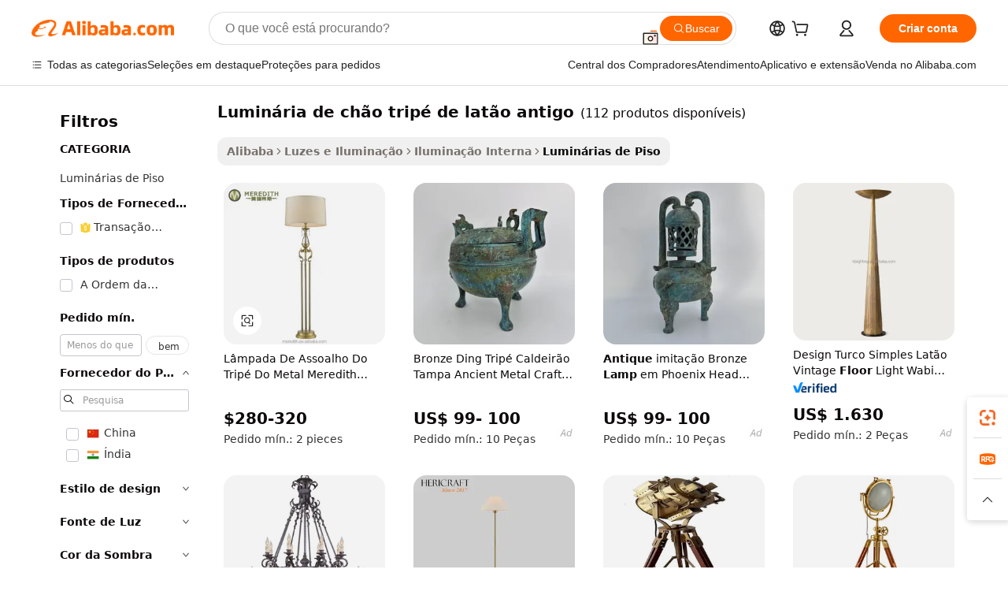

--- FILE ---
content_type: text/html;charset=UTF-8
request_url: https://portuguese.alibaba.com/g/antique-brass-tripod-floor-lamp.html
body_size: 183970
content:

<!-- screen_content -->

    <!-- tangram:5410 begin-->
    <!-- tangram:529998 begin-->
    
<!DOCTYPE html>
<html lang="pt" dir="ltr">
  <head>
        <script>
      window.__BB = {
        scene: window.__bb_scene || 'traffic-free-goods'
      };
      window.__BB.BB_CWV_IGNORE = {
          lcp_element: ['#icbu-buyer-pc-top-banner'],
          lcp_url: [],
        };
      window._timing = {}
      window._timing.first_start = Date.now();
      window.needLoginInspiration = Boolean(false);
      // 变量用于标记页面首次可见时间
      let firstVisibleTime = null;
      if (typeof document.hidden !== 'undefined') {
        // 页面首次加载时直接统计
        if (!document.hidden) {
          firstVisibleTime = Date.now();
          window.__BB_timex = 1
        } else {
          // 页面不可见时监听 visibilitychange 事件
          document.addEventListener('visibilitychange', () => {
            if (!document.hidden) {
              firstVisibleTime = Date.now();
              window.__BB_timex = firstVisibleTime - window.performance.timing.navigationStart
              window.__BB.firstVisibleTime = window.__BB_timex
              console.log("Page became visible after "+ window.__BB_timex + " ms");
            }
          }, { once: true });  // 确保只触发一次
        }
      } else {
        console.warn('Page Visibility API is not supported in this browser.');
      }
    </script>
        <meta name="data-spm" content="a2700">
        <meta name="aplus-xplug" content="NONE">
        <meta name="aplus-icbu-disable-umid" content="1">
        <meta name="google-translate-customization" content="9de59014edaf3b99-22e1cf3b5ca21786-g00bb439a5e9e5f8f-f">
    <meta name="yandex-verification" content="25a76ba8e4443bb3" />
    <meta name="msvalidate.01" content="E3FBF0E89B724C30844BF17C59608E8F" />
    <meta name="viewport" content="width=device-width, initial-scale=1.0, maximum-scale=5.0, user-scalable=yes">
        <link rel="preconnect" href="https://s.alicdn.com/" crossorigin>
    <link rel="dns-prefetch" href="https://s.alicdn.com">
                        <link rel="preload" href="https://s.alicdn.com/@g/alilog/??aplus_plugin_icbufront/index.js,mlog/aplus_v2.js" as="script">
        <link rel="preload" href="https://s.alicdn.com/@img/imgextra/i2/O1CN0153JdbU26g4bILVOyC_!!6000000007690-2-tps-418-58.png" as="image">
        <script>
            window.__APLUS_ABRATE__ = {
        perf_group: 'base64cached',
        scene: "traffic-free-goods",
      };
    </script>
    <meta name="aplus-mmstat-timeout" content="15000">
        <meta content="text/html; charset=utf-8" http-equiv="Content-Type">
          <title>Luminárias de Chão com Tripé de Latão Vintage - Decoração Elegante para Casa</title>
      <meta name="keywords" content="floor lamp,classic floor lamp,led floor lamp">
      <meta name="description" content="Compre nossa coleção de luminárias de chão com tripé de latão antigo. Desfrute de uma iluminação elegante e moderna para sua casa ou escritório. Perfeito para qualquer ambiente. Compre agora!">
            <meta name="pagetiming-rate" content="9">
      <meta name="pagetiming-resource-rate" content="4">
                    <link rel="canonical" href="https://portuguese.alibaba.com/g/antique-brass-tripod-floor-lamp.html">
                              <link rel="alternate" hreflang="fr" href="https://french.alibaba.com/g/antique-brass-tripod-floor-lamp.html">
                  <link rel="alternate" hreflang="de" href="https://german.alibaba.com/g/antique-brass-tripod-floor-lamp.html">
                  <link rel="alternate" hreflang="pt" href="https://portuguese.alibaba.com/g/antique-brass-tripod-floor-lamp.html">
                  <link rel="alternate" hreflang="it" href="https://italian.alibaba.com/g/antique-brass-tripod-floor-lamp.html">
                  <link rel="alternate" hreflang="es" href="https://spanish.alibaba.com/g/antique-brass-tripod-floor-lamp.html">
                  <link rel="alternate" hreflang="ru" href="https://russian.alibaba.com/g/antique-brass-tripod-floor-lamp.html">
                  <link rel="alternate" hreflang="ko" href="https://korean.alibaba.com/g/antique-brass-tripod-floor-lamp.html">
                  <link rel="alternate" hreflang="ar" href="https://arabic.alibaba.com/g/antique-brass-tripod-floor-lamp.html">
                  <link rel="alternate" hreflang="ja" href="https://japanese.alibaba.com/g/antique-brass-tripod-floor-lamp.html">
                  <link rel="alternate" hreflang="tr" href="https://turkish.alibaba.com/g/antique-brass-tripod-floor-lamp.html">
                  <link rel="alternate" hreflang="th" href="https://thai.alibaba.com/g/antique-brass-tripod-floor-lamp.html">
                  <link rel="alternate" hreflang="vi" href="https://vietnamese.alibaba.com/g/antique-brass-tripod-floor-lamp.html">
                  <link rel="alternate" hreflang="nl" href="https://dutch.alibaba.com/g/antique-brass-tripod-floor-lamp.html">
                  <link rel="alternate" hreflang="he" href="https://hebrew.alibaba.com/g/antique-brass-tripod-floor-lamp.html">
                  <link rel="alternate" hreflang="id" href="https://indonesian.alibaba.com/g/antique-brass-tripod-floor-lamp.html">
                  <link rel="alternate" hreflang="hi" href="https://hindi.alibaba.com/g/antique-brass-tripod-floor-lamp.html">
                  <link rel="alternate" hreflang="en" href="https://www.alibaba.com/showroom/antique-brass-tripod-floor-lamp.html">
                  <link rel="alternate" hreflang="zh" href="https://chinese.alibaba.com/g/antique-brass-tripod-floor-lamp.html">
                  <link rel="alternate" hreflang="x-default" href="https://www.alibaba.com/showroom/antique-brass-tripod-floor-lamp.html">
                                        <script>
      // Aplus 配置自动打点
      var queue = window.goldlog_queue || (window.goldlog_queue = []);
      var tags = ["button", "a", "div", "span", "i", "svg", "input", "li", "tr"];
      queue.push(
        {
          action: 'goldlog.appendMetaInfo',
          arguments: [
            'aplus-auto-exp',
            [
              {
                logkey: '/sc.ug_msite.new_product_exp',
                cssSelector: '[data-spm-exp]',
                props: ["data-spm-exp"],
              },
              {
                logkey: '/sc.ug_pc.seolist_product_exp',
                cssSelector: '.traffic-card-gallery',
                props: ["data-spm-exp"],
              }
            ]
          ]
        }
      )
      queue.push({
        action: 'goldlog.setMetaInfo',
        arguments: ['aplus-auto-clk', JSON.stringify(tags.map(tag =>({
          "logkey": "/sc.ug_msite.new_product_clk",
          tag,
          "filter": "data-spm-clk",
          "props": ["data-spm-clk"]
        })))],
      });
    </script>
  </head>
  <div id="icbu-header"><div id="the-new-header" data-version="4.4.0" data-tnh-auto-exp="tnh-expose" data-scenes="search-products" style="position: relative;background-color: #fff;border-bottom: 1px solid #ddd;box-sizing: border-box; font-family:Inter,SF Pro Text,Roboto,Helvetica Neue,Helvetica,Tahoma,Arial,PingFang SC,Microsoft YaHei;"><div style="display: flex;align-items:center;height: 72px;min-width: 1200px;max-width: 1580px;margin: 0 auto;padding: 0 40px;box-sizing: border-box;"><img style="height: 29px; width: 209px;" src="https://s.alicdn.com/@img/imgextra/i2/O1CN0153JdbU26g4bILVOyC_!!6000000007690-2-tps-418-58.png" alt="" /></div><div style="min-width: 1200px;max-width: 1580px;margin: 0 auto;overflow: hidden;font-size: 14px;display: flex;justify-content: space-between;padding: 0 40px;box-sizing: border-box;"><div style="display: flex; align-items: center; justify-content: space-between"><div style="position: relative; height: 36px; padding: 0 28px 0 20px">All categories</div><div style="position: relative; height: 36px; padding-right: 28px">Featured selections</div><div style="position: relative; height: 36px">Trade Assurance</div></div><div style="display: flex; align-items: center; justify-content: space-between"><div style="position: relative; height: 36px; padding-right: 28px">Buyer Central</div><div style="position: relative; height: 36px; padding-right: 28px">Help Center</div><div style="position: relative; height: 36px; padding-right: 28px">Get the app</div><div style="position: relative; height: 36px">Become a supplier</div></div></div></div></div></div>
  <body data-spm="7724857" style="min-height: calc(100vh + 1px)"><script 
id="beacon-aplus"   
src="//s.alicdn.com/@g/alilog/??aplus_plugin_icbufront/index.js,mlog/aplus_v2.js"
exparams="aplus=async&userid=&aplus&ali_beacon_id=&ali_apache_id=&ali_apache_track=&ali_apache_tracktmp=&eagleeye_traceid=2101e18c17692701006143475e0bea&ip=3%2e142%2e69%2e144&dmtrack_c={ali%5fresin%5ftrace%3dse%5frst%3dnull%7csp%5fviewtype%3dY%7cset%3d3%7cser%3d1007%7cpageId%3d2a113bd124f347388761698af8990958%7cm%5fpageid%3dnull%7cpvmi%3ddb8353ff79544536b954f64ac2230b41%7csek%5fsepd%3dLumin%25C3%25A1ria%2bde%2bch%25C3%25A3o%2btrip%25C3%25A9%2bde%2blat%25C3%25A3o%2bantigo%7csek%3dantique%2bbrass%2btripod%2bfloor%2blamp%7cse%5fpn%3d1%7cp4pid%3d09ba87d3%2d2bbc%2d4641%2d8af4%2d9e2c0acdffae%7csclkid%3dnull%7cforecast%5fpost%5fcate%3dnull%7cseo%5fnew%5fuser%5fflag%3dfalse%7ccategoryId%3d201719303%7cseo%5fsearch%5fmodel%5fupgrade%5fv2%3d2025070801%7cseo%5fmodule%5fcard%5f20240624%3d202406242%7clong%5ftext%5fgoogle%5ftranslate%5fv2%3d2407142%7cseo%5fcontent%5ftd%5fbottom%5ftext%5fupdate%5fkey%3d2025070801%7cseo%5fsearch%5fmodel%5fupgrade%5fv3%3d2025072201%7cseo%5fsearch%5fmodel%5fmulti%5fupgrade%5fv3%3d2025081101%7cdamo%5falt%5freplace%3dnull%7cwap%5fcross%3d2007659%7cwap%5fcs%5faction%3d2005494%7cAPP%5fVisitor%5fActive%3d26705%7cseo%5fshowroom%5fgoods%5fmix%3d2005244%7cseo%5fdefault%5fcached%5flong%5ftext%5ffrom%5fnew%5fkeyword%5fstep%3d2024122502%7cshowroom%5fgeneral%5ftemplate%3d2005292%7cshowroom%5freview%3d20230308%7cwap%5fcs%5ftext%3dnull%7cstructured%5fdata%3d2025052702%7cseo%5fmulti%5fstyle%5ftext%5fupdate%3d2511182%7cpc%5fnew%5fheader%3dnull%7cseo%5fmeta%5fcate%5ftemplate%5fv1%3d2025042401%7cseo%5fmeta%5ftd%5fsearch%5fkeyword%5fstep%5fv1%3d2025040999%7cshowroom%5fft%5flong%5ftext%5fbaks%3d80802%7cAPP%5fGrowing%5fBuyer%5fHigh%5fIntent%5fActive%3d25488%7cshowroom%5fpc%5fv2019%3d2104%7cAPP%5fProspecting%5fBuyer%3d26709%7ccache%5fcontrol%3dnull%7cAPP%5fChurned%5fCore%5fBuyer%3d25463%7cseo%5fdefault%5fcached%5flong%5ftext%5fstep%3d24110802%7camp%5flighthouse%5fscore%5fimage%3d19657%7cseo%5fft%5ftranslate%5fgemini%3d25012003%7cwap%5fnode%5fssr%3d2015725%7cdataphant%5fopen%3d27030%7clongtext%5fmulti%5fstyle%5fexpand%5frussian%3d2510141%7cseo%5flongtext%5fgoogle%5fdata%5fsection%3d25021702%7cindustry%5fpopular%5ffloor%3dnull%7cwap%5fad%5fgoods%5fproduct%5finterval%3dnull%7cseo%5fgoods%5fbootom%5fwholesale%5flink%3d2486162%7cseo%5fkeyword%5faatest%3d10%7cseo%5fmiddle%5fwholesale%5flink%3dnull%7cft%5flong%5ftext%5fenpand%5fstep2%3d121602%7cseo%5fft%5flongtext%5fexpand%5fstep3%3d25012102%7cseo%5fwap%5fheadercard%3d2006288%7cAPP%5fChurned%5fInactive%5fVisitor%3d25497%7cAPP%5fGrowing%5fBuyer%5fHigh%5fIntent%5fInactive%3d25484%7cseo%5fmeta%5ftd%5fmulti%5fkey%3d2025061801%7ctop%5frecommend%5f20250120%3d202501201%7clongtext%5fmulti%5fstyle%5fexpand%5ffrench%5fcopy%3d25091802%7clongtext%5fmulti%5fstyle%5fexpand%5ffrench%5fcopy%5fcopy%3d25092502%7clong%5ftext%5fpaa%3d2020801%7cseo%5ffloor%5fexp%3dnull%7cseo%5fshowroom%5falgo%5flink%3d17764%7cseo%5fmeta%5ftd%5faib%5fgeneral%5fkey%3d2025091900%7ccountry%5findustry%3d202311033%7cshowroom%5fft%5flong%5ftext%5fenpand%5fstep1%3d101102%7cseo%5fshowroom%5fnorel%3dnull%7cplp%5fstyle%5f25%5fpc%3d202505222%7cseo%5fggs%5flayer%3d10011%7cquery%5fmutil%5flang%5ftranslate%3d2025060300%7cseo%5fsearch%5fmulti%5fsearch%5ftype%5fv2%3d2026012201%7cAPP%5fChurned%5fBuyer%3d25468%7cstream%5frender%5fperf%5fopt%3d2309181%7cwap%5fgoods%3d2007383%7cseo%5fshowroom%5fsimilar%5f20240614%3d202406142%7cchinese%5fopen%3d6307%7cquery%5fgpt%5ftranslate%3d20240820%7cad%5fproduct%5finterval%3dnull%7camp%5fto%5fpwa%3d2007359%7cplp%5faib%5fmulti%5fai%5fmeta%3d20250401%7cwap%5fsupplier%5fcontent%3dnull%7cpc%5ffree%5frefactoring%3d20220315%7csso%5foem%5ffloor%3d30031%7cAPP%5fGrowing%5fBuyer%5fInactive%3d25476%7cseo%5fpc%5fnew%5fview%5f20240807%3d202408072%7cseo%5fbottom%5ftext%5fentity%5fkey%5fcopy%3d2025062400%7cstream%5frender%3d433763%7cseo%5fmodule%5fcard%5f20240424%3d202404241%7cseo%5ftitle%5freplace%5f20191226%3d5841%7clongtext%5fmulti%5fstyle%5fexpand%3d25090802%7cgoogleweblight%3d6516%7clighthouse%5fbase64%3d2005760%7cAPP%5fProspecting%5fBuyer%5fActive%3d26714%7cad%5fgoods%5fproduct%5finterval%3dnull%7cseo%5fbottom%5fdeep%5fextend%5fkw%5fkey%3d2025071101%7clongtext%5fmulti%5fstyle%5fexpand%5fturkish%3d25102802%7cilink%5fuv%3d20240911%7cwap%5flist%5fwakeup%3d2005832%7ctpp%5fcrosslink%5fpc%3d20205311%7cseo%5ftop%5fbooth%3d18501%7cAPP%5fGrowing%5fBuyer%5fLess%5fActive%3d25472%7cseo%5fsearch%5fmodel%5fupgrade%5frank%3d2025092401%7cgoodslayer%3d7977%7cft%5flong%5ftext%5ftranslate%5fexpand%5fstep1%3d24110802%7cseo%5fheaderstyle%5ftraffic%5fkey%5fv1%3d2025072100%7ccrosslink%5fswitch%3d2008141%7cp4p%5foutline%3d20240328%7cseo%5fmeta%5ftd%5faib%5fv2%5fkey%3d2025091800%7crts%5fmulti%3d2008404%7cseo%5fad%5foptimization%5fkey%5fv2%3d2025072301%7cAPP%5fVisitor%5fLess%5fActive%3d26694%7cseo%5fsearch%5franker%5fid%3d2025112400%7cplp%5fstyle%5f25%3d202505192%7ccdn%5fvm%3d2007368%7cwap%5fad%5fproduct%5finterval%3dnull%7cseo%5fsearch%5fmodel%5fmulti%5fupgrade%5frank%3d2025092401%7cpc%5fcard%5fshare%3d2025081201%7cAPP%5fGrowing%5fBuyer%5fHigh%5fIntent%5fLess%5fActive%3d25479%7cgoods%5ftitle%5fsubstitute%3d9616%7cwap%5fscreen%5fexp%3d2025081400%7creact%5fheader%5ftest%3d202502182%7cpc%5fcs%5fcolor%3d2005788%7cshowroom%5fft%5flong%5ftext%5ftest%3d72502%7cone%5ftap%5flogin%5fABTest%3d202308153%7cseo%5fhyh%5fshow%5ftags%3dnull%7cplp%5fstructured%5fdata%3d2508182%7cguide%5fdelete%3d2008526%7cseo%5findustry%5ftemplate%3dnull%7cseo%5fmeta%5ftd%5fmulti%5fes%5fkey%3d2025073101%7cseo%5fshowroom%5fdata%5fmix%3d19888%7csso%5ftop%5franking%5ffloor%3d20031%7cseo%5ftd%5fdeep%5fupgrade%5fkey%5fv3%3d2025081101%7cwap%5fue%5fone%3d2025111401%7cshowroom%5fto%5frts%5flink%3d2008480%7ccountrysearch%5ftest%3dnull%7cseo%5fplp%5fdate%5fv2%3d2025102701%7cchannel%5famp%5fto%5fpwa%3d2008435%7cseo%5fmulti%5fstyles%5flong%5ftext%3d2503172%7cseo%5fmeta%5ftext%5fmutli%5fcate%5ftemplate%5fv1%3d2025080800%7cseo%5fdefault%5fcached%5fmutil%5flong%5ftext%5fstep%3d24110436%7cseo%5faction%5fpoint%5ftype%3d22823%7cseo%5faib%5ftd%5flaunch%5f20240828%5fcopy%3d202408282%7cseo%5fshowroom%5fwholesale%5flink%3d2486142%7cseo%5fperf%5fimprove%3d2023999%7cseo%5fwap%5flist%5fbounce%5f01%3d2063%7cseo%5fwap%5flist%5fbounce%5f02%3d2128%7cAPP%5fGrowing%5fBuyer%5fActive%3d25491%7cvideolayer%3dnull%7cvideo%5fplay%3d2006036%7cAPP%5fChurned%5fMember%5fInactive%3d25499%7cseo%5fgoogle%5fnew%5fstruct%3d438326%7cicbu%5falgo%5fp4p%5fseo%5fad%3d2025072301%7ctpp%5ftrace%3dseoKeyword%2dseoKeyword%5fv3%2dbase%2dORIGINAL}&pageid=038e45902101efc41769270100&hn=ensearchweb033001239196%2erg%2dus%2deast%2eus44&asid=AQAAAABU63RpIEIOTwAAAAAzqmi+ANfK2g==&treq=&tres=" async>
</script>
            <style>body{background-color:white;}.no-scrollbar.il-sticky.il-top-0.il-max-h-\[100vh\].il-w-\[200px\].il-flex-shrink-0.il-flex-grow-0.il-overflow-y-scroll{background-color:#FFF;padding-left:12px}</style>
                    <!-- tangram:530006 begin-->
<!--  -->
 <style>
   @keyframes il-spin {
     to {
       transform: rotate(360deg);
     }
   }
   @keyframes il-pulse {
     50% {
       opacity: 0.5;
     }
   }
   .traffic-card-gallery {display: flex;position: relative;flex-direction: column;justify-content: flex-start;border-radius: 0.5rem;background-color: #fff;padding: 0.5rem 0.5rem 1rem;overflow: hidden;font-size: 0.75rem;line-height: 1rem;}
   .traffic-card-list {display: flex;position: relative;flex-direction: row;justify-content: flex-start;border-bottom-width: 1px;background-color: #fff;padding: 1rem;height: 292px;overflow: hidden;font-size: 0.75rem;line-height: 1rem;}
   .product-price {
     b {
       font-size: 22px;
     }
   }
   .skel-loading {
       animation: il-pulse 2s cubic-bezier(0.4, 0, 0.6, 1) infinite;background-color: hsl(60, 4.8%, 95.9%);
   }
 </style>
<div id="first-cached-card">
  <div style="box-sizing:border-box;display: flex;position: absolute;left: 0;right: 0;margin: 0 auto;z-index: 1;min-width: 1200px;max-width: 1580px;padding: 0.75rem 3.25rem 0;pointer-events: none;">
    <!--页面左侧区域-->
    <div style="width: 200px;padding-top: 1rem;padding-left:12px; background-color: #fff;border-radius: 0.25rem">
      <div class="skel-loading" style="height: 1.5rem;width: 50%;border-radius: 0.25rem;"></div>
      <div style="margin-top: 1rem;margin-bottom: 1rem;">
        <div class="skel-loading" style="height: 1rem;width: calc(100% * 5 / 6);"></div>
        <div
          class="skel-loading"
          style="margin-top: 1rem;height: 1rem;width: calc(100% * 8 / 12);"
        ></div>
        <div class="skel-loading" style="margin-top: 1rem;height: 1rem;width: 75%;"></div>
        <div
          class="skel-loading"
          style="margin-top: 1rem;height: 1rem;width: calc(100% * 7 / 12);"
        ></div>
      </div>
      <div class="skel-loading" style="height: 1.5rem;width: 50%;border-radius: 0.25rem;"></div>
      <div style="margin-top: 1rem;margin-bottom: 1rem;">
        <div class="skel-loading" style="height: 1rem;width: calc(100% * 5 / 6);"></div>
        <div
          class="skel-loading"
          style="margin-top: 1rem;height: 1rem;width: calc(100% * 8 / 12);"
        ></div>
        <div class="skel-loading" style="margin-top: 1rem;height: 1rem;width: 75%;"></div>
        <div
          class="skel-loading"
          style="margin-top: 1rem;height: 1rem;width: calc(100% * 7 / 12);"
        ></div>
      </div>
      <div class="skel-loading" style="height: 1.5rem;width: 50%;border-radius: 0.25rem;"></div>
      <div style="margin-top: 1rem;margin-bottom: 1rem;">
        <div class="skel-loading" style="height: 1rem;width: calc(100% * 5 / 6);"></div>
        <div
          class="skel-loading"
          style="margin-top: 1rem;height: 1rem;width: calc(100% * 8 / 12);"
        ></div>
        <div class="skel-loading" style="margin-top: 1rem;height: 1rem;width: 75%;"></div>
        <div
          class="skel-loading"
          style="margin-top: 1rem;height: 1rem;width: calc(100% * 7 / 12);"
        ></div>
      </div>
      <div class="skel-loading" style="height: 1.5rem;width: 50%;border-radius: 0.25rem;"></div>
      <div style="margin-top: 1rem;margin-bottom: 1rem;">
        <div class="skel-loading" style="height: 1rem;width: calc(100% * 5 / 6);"></div>
        <div
          class="skel-loading"
          style="margin-top: 1rem;height: 1rem;width: calc(100% * 8 / 12);"
        ></div>
        <div class="skel-loading" style="margin-top: 1rem;height: 1rem;width: 75%;"></div>
        <div
          class="skel-loading"
          style="margin-top: 1rem;height: 1rem;width: calc(100% * 7 / 12);"
        ></div>
      </div>
      <div class="skel-loading" style="height: 1.5rem;width: 50%;border-radius: 0.25rem;"></div>
      <div style="margin-top: 1rem;margin-bottom: 1rem;">
        <div class="skel-loading" style="height: 1rem;width: calc(100% * 5 / 6);"></div>
        <div
          class="skel-loading"
          style="margin-top: 1rem;height: 1rem;width: calc(100% * 8 / 12);"
        ></div>
        <div class="skel-loading" style="margin-top: 1rem;height: 1rem;width: 75%;"></div>
        <div
          class="skel-loading"
          style="margin-top: 1rem;height: 1rem;width: calc(100% * 7 / 12);"
        ></div>
      </div>
      <div class="skel-loading" style="height: 1.5rem;width: 50%;border-radius: 0.25rem;"></div>
      <div style="margin-top: 1rem;margin-bottom: 1rem;">
        <div class="skel-loading" style="height: 1rem;width: calc(100% * 5 / 6);"></div>
        <div
          class="skel-loading"
          style="margin-top: 1rem;height: 1rem;width: calc(100% * 8 / 12);"
        ></div>
        <div class="skel-loading" style="margin-top: 1rem;height: 1rem;width: 75%;"></div>
        <div
          class="skel-loading"
          style="margin-top: 1rem;height: 1rem;width: calc(100% * 7 / 12);"
        ></div>
      </div>
    </div>
    <!--页面主体区域-->
    <div style="flex: 1 1 0%; overflow: hidden;padding: 0.5rem 0.5rem 0.5rem 1.5rem">
      <div style="height: 1.25rem;margin-bottom: 1rem;"></div>
      <!-- keywords -->
      <div style="margin-bottom: 1rem;height: 1.75rem;font-weight: 700;font-size: 1.25rem;line-height: 1.75rem;"></div>
      <!-- longtext -->
            <div style="width: calc(25% - 0.9rem);pointer-events: auto">
        <div class="traffic-card-gallery">
          <!-- ProductImage -->
          <a href="//www.alibaba.com/product-detail/Meredith-Metal-Tripod-Floor-Lamp-Modern_1601004245277.html?from=SEO" target="_blank" style="position: relative;margin-bottom: 0.5rem;aspect-ratio: 1;overflow: hidden;border-radius: 0.5rem;">
            <div style="display: flex; overflow: hidden">
              <div style="position: relative;margin: 0;width: 100%;min-width: 0;flex-shrink: 0;flex-grow: 0;flex-basis: 100%;padding: 0;">
                <img style="position: relative; aspect-ratio: 1; width: 100%" src="[data-uri]" loading="eager" />
                <div style="position: absolute;left: 0;bottom: 0;right: 0;top: 0;background-color: #000;opacity: 0.05;"></div>
              </div>
            </div>
          </a>
          <div style="display: flex;flex: 1 1 0%;flex-direction: column;justify-content: space-between;">
            <div>
              <a class="skel-loading" style="margin-top: 0.5rem;display:inline-block;width:100%;height:1rem;" href="//www.alibaba.com/product-detail/Meredith-Metal-Tripod-Floor-Lamp-Modern_1601004245277.html" target="_blank"></a>
              <a class="skel-loading" style="margin-top: 0.125rem;display:inline-block;width:100%;height:1rem;" href="//www.alibaba.com/product-detail/Meredith-Metal-Tripod-Floor-Lamp-Modern_1601004245277.html" target="_blank"></a>
              <div class="skel-loading" style="margin-top: 0.25rem;height:1.625rem;width:75%"></div>
              <div class="skel-loading" style="margin-top: 0.5rem;height: 1rem;width:50%"></div>
              <div class="skel-loading" style="margin-top:0.25rem;height:1rem;width:25%"></div>
            </div>
          </div>

        </div>
      </div>

    </div>
  </div>
</div>
<!-- tangram:530006 end-->
            <style>.component-left-filter-callback{display:flex;position:relative;margin-top:10px;height:1200px}.component-left-filter-callback img{width:200px}.component-left-filter-callback i{position:absolute;top:5%;left:50%}.related-search-wrapper{padding:.5rem;--tw-bg-opacity: 1;background-color:#fff;background-color:rgba(255,255,255,var(--tw-bg-opacity, 1));border-width:1px;border-color:var(--input)}.related-search-wrapper .related-search-box{margin:12px 16px}.related-search-wrapper .related-search-box .related-search-title{display:inline;float:start;color:#666;word-wrap:break-word;margin-right:12px;width:13%}.related-search-wrapper .related-search-box .related-search-content{display:flex;flex-wrap:wrap}.related-search-wrapper .related-search-box .related-search-content .related-search-link{margin-right:12px;width:23%;overflow:hidden;color:#666;text-overflow:ellipsis;white-space:nowrap}.product-title img{margin-right:.5rem;display:inline-block;height:1rem;vertical-align:sub}.product-price b{font-size:22px}.similar-icon{position:absolute;bottom:12px;z-index:2;right:12px}.rfq-card{display:inline-block;position:relative;box-sizing:border-box;margin-bottom:36px}.rfq-card .rfq-card-content{display:flex;position:relative;flex-direction:column;align-items:flex-start;background-size:cover;background-color:#fff;padding:12px;width:100%;height:100%}.rfq-card .rfq-card-content .rfq-card-icon{margin-top:50px}.rfq-card .rfq-card-content .rfq-card-icon img{width:45px}.rfq-card .rfq-card-content .rfq-card-top-title{margin-top:14px;color:#222;font-weight:400;font-size:16px}.rfq-card .rfq-card-content .rfq-card-title{margin-top:24px;color:#333;font-weight:800;font-size:20px}.rfq-card .rfq-card-content .rfq-card-input-box{margin-top:24px;width:100%}.rfq-card .rfq-card-content .rfq-card-input-box textarea{box-sizing:border-box;border:1px solid #ddd;border-radius:4px;background-color:#fff;padding:9px 12px;width:100%;height:88px;resize:none;color:#666;font-weight:400;font-size:13px;font-family:inherit}.rfq-card .rfq-card-content .rfq-card-button{margin-top:24px;border:1px solid #666;border-radius:16px;background-color:#fff;width:67%;color:#000;font-weight:700;font-size:14px;line-height:30px;text-align:center}[data-modulename^=ProductList-] div{contain-intrinsic-size:auto 500px}.traffic-card-gallery:hover{--tw-shadow: 0px 2px 6px 2px rgba(0,0,0,.12157);--tw-shadow-colored: 0px 2px 6px 2px var(--tw-shadow-color);box-shadow:0 0 #0000,0 0 #0000,0 2px 6px 2px #0000001f;box-shadow:var(--tw-ring-offset-shadow, 0 0 rgba(0,0,0,0)),var(--tw-ring-shadow, 0 0 rgba(0,0,0,0)),var(--tw-shadow);z-index:10}.traffic-card-gallery{position:relative;display:flex;flex-direction:column;justify-content:flex-start;overflow:hidden;border-radius:.75rem;--tw-bg-opacity: 1;background-color:#fff;background-color:rgba(255,255,255,var(--tw-bg-opacity, 1));padding:.5rem;font-size:.75rem;line-height:1rem}.traffic-card-list{position:relative;display:flex;height:292px;flex-direction:row;justify-content:flex-start;overflow:hidden;border-bottom-width:1px;--tw-bg-opacity: 1;background-color:#fff;background-color:rgba(255,255,255,var(--tw-bg-opacity, 1));padding:1rem;font-size:.75rem;line-height:1rem}.traffic-card-g-industry:hover{--tw-shadow: 0 0 10px rgba(0,0,0,.1);--tw-shadow-colored: 0 0 10px var(--tw-shadow-color);box-shadow:0 0 #0000,0 0 #0000,0 0 10px #0000001a;box-shadow:var(--tw-ring-offset-shadow, 0 0 rgba(0,0,0,0)),var(--tw-ring-shadow, 0 0 rgba(0,0,0,0)),var(--tw-shadow)}.traffic-card-g-industry{position:relative;border-radius:var(--radius);--tw-bg-opacity: 1;background-color:#fff;background-color:rgba(255,255,255,var(--tw-bg-opacity, 1));padding:1.25rem .75rem .75rem;font-size:.875rem;line-height:1.25rem}.module-filter-section-wrapper{max-height:none!important;overflow-x:hidden}*,:before,:after{--tw-border-spacing-x: 0;--tw-border-spacing-y: 0;--tw-translate-x: 0;--tw-translate-y: 0;--tw-rotate: 0;--tw-skew-x: 0;--tw-skew-y: 0;--tw-scale-x: 1;--tw-scale-y: 1;--tw-pan-x: ;--tw-pan-y: ;--tw-pinch-zoom: ;--tw-scroll-snap-strictness: proximity;--tw-gradient-from-position: ;--tw-gradient-via-position: ;--tw-gradient-to-position: ;--tw-ordinal: ;--tw-slashed-zero: ;--tw-numeric-figure: ;--tw-numeric-spacing: ;--tw-numeric-fraction: ;--tw-ring-inset: ;--tw-ring-offset-width: 0px;--tw-ring-offset-color: #fff;--tw-ring-color: rgba(59, 130, 246, .5);--tw-ring-offset-shadow: 0 0 rgba(0,0,0,0);--tw-ring-shadow: 0 0 rgba(0,0,0,0);--tw-shadow: 0 0 rgba(0,0,0,0);--tw-shadow-colored: 0 0 rgba(0,0,0,0);--tw-blur: ;--tw-brightness: ;--tw-contrast: ;--tw-grayscale: ;--tw-hue-rotate: ;--tw-invert: ;--tw-saturate: ;--tw-sepia: ;--tw-drop-shadow: ;--tw-backdrop-blur: ;--tw-backdrop-brightness: ;--tw-backdrop-contrast: ;--tw-backdrop-grayscale: ;--tw-backdrop-hue-rotate: ;--tw-backdrop-invert: ;--tw-backdrop-opacity: ;--tw-backdrop-saturate: ;--tw-backdrop-sepia: ;--tw-contain-size: ;--tw-contain-layout: ;--tw-contain-paint: ;--tw-contain-style: }::backdrop{--tw-border-spacing-x: 0;--tw-border-spacing-y: 0;--tw-translate-x: 0;--tw-translate-y: 0;--tw-rotate: 0;--tw-skew-x: 0;--tw-skew-y: 0;--tw-scale-x: 1;--tw-scale-y: 1;--tw-pan-x: ;--tw-pan-y: ;--tw-pinch-zoom: ;--tw-scroll-snap-strictness: proximity;--tw-gradient-from-position: ;--tw-gradient-via-position: ;--tw-gradient-to-position: ;--tw-ordinal: ;--tw-slashed-zero: ;--tw-numeric-figure: ;--tw-numeric-spacing: ;--tw-numeric-fraction: ;--tw-ring-inset: ;--tw-ring-offset-width: 0px;--tw-ring-offset-color: #fff;--tw-ring-color: rgba(59, 130, 246, .5);--tw-ring-offset-shadow: 0 0 rgba(0,0,0,0);--tw-ring-shadow: 0 0 rgba(0,0,0,0);--tw-shadow: 0 0 rgba(0,0,0,0);--tw-shadow-colored: 0 0 rgba(0,0,0,0);--tw-blur: ;--tw-brightness: ;--tw-contrast: ;--tw-grayscale: ;--tw-hue-rotate: ;--tw-invert: ;--tw-saturate: ;--tw-sepia: ;--tw-drop-shadow: ;--tw-backdrop-blur: ;--tw-backdrop-brightness: ;--tw-backdrop-contrast: ;--tw-backdrop-grayscale: ;--tw-backdrop-hue-rotate: ;--tw-backdrop-invert: ;--tw-backdrop-opacity: ;--tw-backdrop-saturate: ;--tw-backdrop-sepia: ;--tw-contain-size: ;--tw-contain-layout: ;--tw-contain-paint: ;--tw-contain-style: }*,:before,:after{box-sizing:border-box;border-width:0;border-style:solid;border-color:#e5e7eb}:before,:after{--tw-content: ""}html,:host{line-height:1.5;-webkit-text-size-adjust:100%;-moz-tab-size:4;-o-tab-size:4;tab-size:4;font-family:ui-sans-serif,system-ui,-apple-system,Segoe UI,Roboto,Ubuntu,Cantarell,Noto Sans,sans-serif,"Apple Color Emoji","Segoe UI Emoji",Segoe UI Symbol,"Noto Color Emoji";font-feature-settings:normal;font-variation-settings:normal;-webkit-tap-highlight-color:transparent}body{margin:0;line-height:inherit}hr{height:0;color:inherit;border-top-width:1px}abbr:where([title]){text-decoration:underline;-webkit-text-decoration:underline dotted;text-decoration:underline dotted}h1,h2,h3,h4,h5,h6{font-size:inherit;font-weight:inherit}a{color:inherit;text-decoration:inherit}b,strong{font-weight:bolder}code,kbd,samp,pre{font-family:ui-monospace,SFMono-Regular,Menlo,Monaco,Consolas,Liberation Mono,Courier New,monospace;font-feature-settings:normal;font-variation-settings:normal;font-size:1em}small{font-size:80%}sub,sup{font-size:75%;line-height:0;position:relative;vertical-align:baseline}sub{bottom:-.25em}sup{top:-.5em}table{text-indent:0;border-color:inherit;border-collapse:collapse}button,input,optgroup,select,textarea{font-family:inherit;font-feature-settings:inherit;font-variation-settings:inherit;font-size:100%;font-weight:inherit;line-height:inherit;letter-spacing:inherit;color:inherit;margin:0;padding:0}button,select{text-transform:none}button,input:where([type=button]),input:where([type=reset]),input:where([type=submit]){-webkit-appearance:button;background-color:transparent;background-image:none}:-moz-focusring{outline:auto}:-moz-ui-invalid{box-shadow:none}progress{vertical-align:baseline}::-webkit-inner-spin-button,::-webkit-outer-spin-button{height:auto}[type=search]{-webkit-appearance:textfield;outline-offset:-2px}::-webkit-search-decoration{-webkit-appearance:none}::-webkit-file-upload-button{-webkit-appearance:button;font:inherit}summary{display:list-item}blockquote,dl,dd,h1,h2,h3,h4,h5,h6,hr,figure,p,pre{margin:0}fieldset{margin:0;padding:0}legend{padding:0}ol,ul,menu{list-style:none;margin:0;padding:0}dialog{padding:0}textarea{resize:vertical}input::-moz-placeholder,textarea::-moz-placeholder{opacity:1;color:#9ca3af}input::placeholder,textarea::placeholder{opacity:1;color:#9ca3af}button,[role=button]{cursor:pointer}:disabled{cursor:default}img,svg,video,canvas,audio,iframe,embed,object{display:block;vertical-align:middle}img,video{max-width:100%;height:auto}[hidden]:where(:not([hidden=until-found])){display:none}:root{--background: hsl(0, 0%, 100%);--foreground: hsl(20, 14.3%, 4.1%);--card: hsl(0, 0%, 100%);--card-foreground: hsl(20, 14.3%, 4.1%);--popover: hsl(0, 0%, 100%);--popover-foreground: hsl(20, 14.3%, 4.1%);--primary: hsl(24, 100%, 50%);--primary-foreground: hsl(60, 9.1%, 97.8%);--secondary: hsl(60, 4.8%, 95.9%);--secondary-foreground: #333;--muted: hsl(60, 4.8%, 95.9%);--muted-foreground: hsl(25, 5.3%, 44.7%);--accent: hsl(60, 4.8%, 95.9%);--accent-foreground: hsl(24, 9.8%, 10%);--destructive: hsl(0, 84.2%, 60.2%);--destructive-foreground: hsl(60, 9.1%, 97.8%);--border: hsl(20, 5.9%, 90%);--input: hsl(20, 5.9%, 90%);--ring: hsl(24.6, 95%, 53.1%);--radius: 1rem}.dark{--background: hsl(20, 14.3%, 4.1%);--foreground: hsl(60, 9.1%, 97.8%);--card: hsl(20, 14.3%, 4.1%);--card-foreground: hsl(60, 9.1%, 97.8%);--popover: hsl(20, 14.3%, 4.1%);--popover-foreground: hsl(60, 9.1%, 97.8%);--primary: hsl(20.5, 90.2%, 48.2%);--primary-foreground: hsl(60, 9.1%, 97.8%);--secondary: hsl(12, 6.5%, 15.1%);--secondary-foreground: hsl(60, 9.1%, 97.8%);--muted: hsl(12, 6.5%, 15.1%);--muted-foreground: hsl(24, 5.4%, 63.9%);--accent: hsl(12, 6.5%, 15.1%);--accent-foreground: hsl(60, 9.1%, 97.8%);--destructive: hsl(0, 72.2%, 50.6%);--destructive-foreground: hsl(60, 9.1%, 97.8%);--border: hsl(12, 6.5%, 15.1%);--input: hsl(12, 6.5%, 15.1%);--ring: hsl(20.5, 90.2%, 48.2%)}*{border-color:#e7e5e4;border-color:var(--border)}body{background-color:#fff;background-color:var(--background);color:#0c0a09;color:var(--foreground)}.il-sr-only{position:absolute;width:1px;height:1px;padding:0;margin:-1px;overflow:hidden;clip:rect(0,0,0,0);white-space:nowrap;border-width:0}.il-invisible{visibility:hidden}.il-fixed{position:fixed}.il-absolute{position:absolute}.il-relative{position:relative}.il-sticky{position:sticky}.il-inset-0{inset:0}.il--bottom-12{bottom:-3rem}.il--top-12{top:-3rem}.il-bottom-0{bottom:0}.il-bottom-2{bottom:.5rem}.il-bottom-3{bottom:.75rem}.il-bottom-4{bottom:1rem}.il-end-0{right:0}.il-end-2{right:.5rem}.il-end-3{right:.75rem}.il-end-4{right:1rem}.il-left-0{left:0}.il-left-3{left:.75rem}.il-right-0{right:0}.il-right-2{right:.5rem}.il-right-3{right:.75rem}.il-start-0{left:0}.il-start-1\/2{left:50%}.il-start-2{left:.5rem}.il-start-3{left:.75rem}.il-start-\[50\%\]{left:50%}.il-top-0{top:0}.il-top-1\/2{top:50%}.il-top-16{top:4rem}.il-top-4{top:1rem}.il-top-\[50\%\]{top:50%}.il-z-10{z-index:10}.il-z-50{z-index:50}.il-z-\[9999\]{z-index:9999}.il-col-span-4{grid-column:span 4 / span 4}.il-m-0{margin:0}.il-m-3{margin:.75rem}.il-m-auto{margin:auto}.il-mx-auto{margin-left:auto;margin-right:auto}.il-my-3{margin-top:.75rem;margin-bottom:.75rem}.il-my-5{margin-top:1.25rem;margin-bottom:1.25rem}.il-my-auto{margin-top:auto;margin-bottom:auto}.\!il-mb-4{margin-bottom:1rem!important}.il--mt-4{margin-top:-1rem}.il-mb-0{margin-bottom:0}.il-mb-1{margin-bottom:.25rem}.il-mb-2{margin-bottom:.5rem}.il-mb-3{margin-bottom:.75rem}.il-mb-4{margin-bottom:1rem}.il-mb-5{margin-bottom:1.25rem}.il-mb-6{margin-bottom:1.5rem}.il-mb-8{margin-bottom:2rem}.il-mb-\[-0\.75rem\]{margin-bottom:-.75rem}.il-mb-\[0\.125rem\]{margin-bottom:.125rem}.il-me-1{margin-right:.25rem}.il-me-2{margin-right:.5rem}.il-me-3{margin-right:.75rem}.il-me-auto{margin-right:auto}.il-mr-1{margin-right:.25rem}.il-mr-2{margin-right:.5rem}.il-ms-1{margin-left:.25rem}.il-ms-4{margin-left:1rem}.il-ms-5{margin-left:1.25rem}.il-ms-8{margin-left:2rem}.il-ms-\[\.375rem\]{margin-left:.375rem}.il-ms-auto{margin-left:auto}.il-mt-0{margin-top:0}.il-mt-0\.5{margin-top:.125rem}.il-mt-1{margin-top:.25rem}.il-mt-2{margin-top:.5rem}.il-mt-3{margin-top:.75rem}.il-mt-4{margin-top:1rem}.il-mt-6{margin-top:1.5rem}.il-line-clamp-1{overflow:hidden;display:-webkit-box;-webkit-box-orient:vertical;-webkit-line-clamp:1}.il-line-clamp-2{overflow:hidden;display:-webkit-box;-webkit-box-orient:vertical;-webkit-line-clamp:2}.il-line-clamp-6{overflow:hidden;display:-webkit-box;-webkit-box-orient:vertical;-webkit-line-clamp:6}.il-inline-block{display:inline-block}.il-inline{display:inline}.il-flex{display:flex}.il-inline-flex{display:inline-flex}.il-grid{display:grid}.il-aspect-square{aspect-ratio:1 / 1}.il-size-5{width:1.25rem;height:1.25rem}.il-h-1{height:.25rem}.il-h-10{height:2.5rem}.il-h-11{height:2.75rem}.il-h-20{height:5rem}.il-h-24{height:6rem}.il-h-3\.5{height:.875rem}.il-h-4{height:1rem}.il-h-40{height:10rem}.il-h-6{height:1.5rem}.il-h-8{height:2rem}.il-h-9{height:2.25rem}.il-h-\[150px\]{height:150px}.il-h-\[152px\]{height:152px}.il-h-\[18\.25rem\]{height:18.25rem}.il-h-\[292px\]{height:292px}.il-h-\[600px\]{height:600px}.il-h-auto{height:auto}.il-h-fit{height:-moz-fit-content;height:fit-content}.il-h-full{height:100%}.il-h-screen{height:100vh}.il-max-h-\[100vh\]{max-height:100vh}.il-w-1\/2{width:50%}.il-w-10{width:2.5rem}.il-w-10\/12{width:83.333333%}.il-w-4{width:1rem}.il-w-6{width:1.5rem}.il-w-64{width:16rem}.il-w-7\/12{width:58.333333%}.il-w-72{width:18rem}.il-w-8{width:2rem}.il-w-8\/12{width:66.666667%}.il-w-9{width:2.25rem}.il-w-9\/12{width:75%}.il-w-\[200px\]{width:200px}.il-w-\[84px\]{width:84px}.il-w-fit{width:-moz-fit-content;width:fit-content}.il-w-full{width:100%}.il-w-screen{width:100vw}.il-min-w-0{min-width:0px}.il-min-w-3{min-width:.75rem}.il-min-w-\[1200px\]{min-width:1200px}.il-max-w-\[1000px\]{max-width:1000px}.il-max-w-\[1580px\]{max-width:1580px}.il-max-w-full{max-width:100%}.il-max-w-lg{max-width:32rem}.il-flex-1{flex:1 1 0%}.il-flex-shrink-0,.il-shrink-0{flex-shrink:0}.il-flex-grow-0,.il-grow-0{flex-grow:0}.il-basis-24{flex-basis:6rem}.il-basis-full{flex-basis:100%}.il-origin-\[--radix-tooltip-content-transform-origin\]{transform-origin:var(--radix-tooltip-content-transform-origin)}.il--translate-x-1\/2{--tw-translate-x: -50%;transform:translate(-50%,var(--tw-translate-y)) rotate(var(--tw-rotate)) skew(var(--tw-skew-x)) skewY(var(--tw-skew-y)) scaleX(var(--tw-scale-x)) scaleY(var(--tw-scale-y));transform:translate(var(--tw-translate-x),var(--tw-translate-y)) rotate(var(--tw-rotate)) skew(var(--tw-skew-x)) skewY(var(--tw-skew-y)) scaleX(var(--tw-scale-x)) scaleY(var(--tw-scale-y))}.il--translate-y-1\/2{--tw-translate-y: -50%;transform:translate(var(--tw-translate-x),-50%) rotate(var(--tw-rotate)) skew(var(--tw-skew-x)) skewY(var(--tw-skew-y)) scaleX(var(--tw-scale-x)) scaleY(var(--tw-scale-y));transform:translate(var(--tw-translate-x),var(--tw-translate-y)) rotate(var(--tw-rotate)) skew(var(--tw-skew-x)) skewY(var(--tw-skew-y)) scaleX(var(--tw-scale-x)) scaleY(var(--tw-scale-y))}.il-translate-x-\[-50\%\]{--tw-translate-x: -50%;transform:translate(-50%,var(--tw-translate-y)) rotate(var(--tw-rotate)) skew(var(--tw-skew-x)) skewY(var(--tw-skew-y)) scaleX(var(--tw-scale-x)) scaleY(var(--tw-scale-y));transform:translate(var(--tw-translate-x),var(--tw-translate-y)) rotate(var(--tw-rotate)) skew(var(--tw-skew-x)) skewY(var(--tw-skew-y)) scaleX(var(--tw-scale-x)) scaleY(var(--tw-scale-y))}.il-translate-y-\[-50\%\]{--tw-translate-y: -50%;transform:translate(var(--tw-translate-x),-50%) rotate(var(--tw-rotate)) skew(var(--tw-skew-x)) skewY(var(--tw-skew-y)) scaleX(var(--tw-scale-x)) scaleY(var(--tw-scale-y));transform:translate(var(--tw-translate-x),var(--tw-translate-y)) rotate(var(--tw-rotate)) skew(var(--tw-skew-x)) skewY(var(--tw-skew-y)) scaleX(var(--tw-scale-x)) scaleY(var(--tw-scale-y))}.il-rotate-90{--tw-rotate: 90deg;transform:translate(var(--tw-translate-x),var(--tw-translate-y)) rotate(90deg) skew(var(--tw-skew-x)) skewY(var(--tw-skew-y)) scaleX(var(--tw-scale-x)) scaleY(var(--tw-scale-y));transform:translate(var(--tw-translate-x),var(--tw-translate-y)) rotate(var(--tw-rotate)) skew(var(--tw-skew-x)) skewY(var(--tw-skew-y)) scaleX(var(--tw-scale-x)) scaleY(var(--tw-scale-y))}@keyframes il-pulse{50%{opacity:.5}}.il-animate-pulse{animation:il-pulse 2s cubic-bezier(.4,0,.6,1) infinite}@keyframes il-spin{to{transform:rotate(360deg)}}.il-animate-spin{animation:il-spin 1s linear infinite}.il-cursor-pointer{cursor:pointer}.il-list-disc{list-style-type:disc}.il-grid-cols-2{grid-template-columns:repeat(2,minmax(0,1fr))}.il-grid-cols-4{grid-template-columns:repeat(4,minmax(0,1fr))}.il-flex-row{flex-direction:row}.il-flex-col{flex-direction:column}.il-flex-col-reverse{flex-direction:column-reverse}.il-flex-wrap{flex-wrap:wrap}.il-flex-nowrap{flex-wrap:nowrap}.il-items-start{align-items:flex-start}.il-items-center{align-items:center}.il-items-baseline{align-items:baseline}.il-justify-start{justify-content:flex-start}.il-justify-end{justify-content:flex-end}.il-justify-center{justify-content:center}.il-justify-between{justify-content:space-between}.il-gap-1{gap:.25rem}.il-gap-1\.5{gap:.375rem}.il-gap-10{gap:2.5rem}.il-gap-2{gap:.5rem}.il-gap-3{gap:.75rem}.il-gap-4{gap:1rem}.il-gap-8{gap:2rem}.il-gap-\[\.0938rem\]{gap:.0938rem}.il-gap-\[\.375rem\]{gap:.375rem}.il-gap-\[0\.125rem\]{gap:.125rem}.\!il-gap-x-5{-moz-column-gap:1.25rem!important;column-gap:1.25rem!important}.\!il-gap-y-5{row-gap:1.25rem!important}.il-space-y-1\.5>:not([hidden])~:not([hidden]){--tw-space-y-reverse: 0;margin-top:calc(.375rem * (1 - var(--tw-space-y-reverse)));margin-top:.375rem;margin-top:calc(.375rem * calc(1 - var(--tw-space-y-reverse)));margin-bottom:0rem;margin-bottom:calc(.375rem * var(--tw-space-y-reverse))}.il-space-y-4>:not([hidden])~:not([hidden]){--tw-space-y-reverse: 0;margin-top:calc(1rem * (1 - var(--tw-space-y-reverse)));margin-top:1rem;margin-top:calc(1rem * calc(1 - var(--tw-space-y-reverse)));margin-bottom:0rem;margin-bottom:calc(1rem * var(--tw-space-y-reverse))}.il-overflow-hidden{overflow:hidden}.il-overflow-y-auto{overflow-y:auto}.il-overflow-y-scroll{overflow-y:scroll}.il-truncate{overflow:hidden;text-overflow:ellipsis;white-space:nowrap}.il-text-ellipsis{text-overflow:ellipsis}.il-whitespace-normal{white-space:normal}.il-whitespace-nowrap{white-space:nowrap}.il-break-normal{word-wrap:normal;word-break:normal}.il-break-words{word-wrap:break-word}.il-break-all{word-break:break-all}.il-rounded{border-radius:.25rem}.il-rounded-2xl{border-radius:1rem}.il-rounded-\[0\.5rem\]{border-radius:.5rem}.il-rounded-\[1\.25rem\]{border-radius:1.25rem}.il-rounded-full{border-radius:9999px}.il-rounded-lg{border-radius:1rem;border-radius:var(--radius)}.il-rounded-md{border-radius:calc(1rem - 2px);border-radius:calc(var(--radius) - 2px)}.il-rounded-sm{border-radius:calc(1rem - 4px);border-radius:calc(var(--radius) - 4px)}.il-rounded-xl{border-radius:.75rem}.il-border,.il-border-\[1px\]{border-width:1px}.il-border-b,.il-border-b-\[1px\]{border-bottom-width:1px}.il-border-solid{border-style:solid}.il-border-none{border-style:none}.il-border-\[\#222\]{--tw-border-opacity: 1;border-color:#222;border-color:rgba(34,34,34,var(--tw-border-opacity, 1))}.il-border-\[\#DDD\]{--tw-border-opacity: 1;border-color:#ddd;border-color:rgba(221,221,221,var(--tw-border-opacity, 1))}.il-border-foreground{border-color:#0c0a09;border-color:var(--foreground)}.il-border-input{border-color:#e7e5e4;border-color:var(--input)}.il-bg-\[\#F8F8F8\]{--tw-bg-opacity: 1;background-color:#f8f8f8;background-color:rgba(248,248,248,var(--tw-bg-opacity, 1))}.il-bg-\[\#d9d9d963\]{background-color:#d9d9d963}.il-bg-accent{background-color:#f5f5f4;background-color:var(--accent)}.il-bg-background{background-color:#fff;background-color:var(--background)}.il-bg-black{--tw-bg-opacity: 1;background-color:#000;background-color:rgba(0,0,0,var(--tw-bg-opacity, 1))}.il-bg-black\/80{background-color:#000c}.il-bg-destructive{background-color:#ef4444;background-color:var(--destructive)}.il-bg-gray-300{--tw-bg-opacity: 1;background-color:#d1d5db;background-color:rgba(209,213,219,var(--tw-bg-opacity, 1))}.il-bg-muted{background-color:#f5f5f4;background-color:var(--muted)}.il-bg-orange-500{--tw-bg-opacity: 1;background-color:#f97316;background-color:rgba(249,115,22,var(--tw-bg-opacity, 1))}.il-bg-popover{background-color:#fff;background-color:var(--popover)}.il-bg-primary{background-color:#f60;background-color:var(--primary)}.il-bg-secondary{background-color:#f5f5f4;background-color:var(--secondary)}.il-bg-transparent{background-color:transparent}.il-bg-white{--tw-bg-opacity: 1;background-color:#fff;background-color:rgba(255,255,255,var(--tw-bg-opacity, 1))}.il-bg-opacity-80{--tw-bg-opacity: .8}.il-bg-cover{background-size:cover}.il-bg-no-repeat{background-repeat:no-repeat}.il-fill-black{fill:#000}.il-object-cover{-o-object-fit:cover;object-fit:cover}.il-p-0{padding:0}.il-p-1{padding:.25rem}.il-p-2{padding:.5rem}.il-p-3{padding:.75rem}.il-p-4{padding:1rem}.il-p-5{padding:1.25rem}.il-p-6{padding:1.5rem}.il-px-2{padding-left:.5rem;padding-right:.5rem}.il-px-3{padding-left:.75rem;padding-right:.75rem}.il-py-0\.5{padding-top:.125rem;padding-bottom:.125rem}.il-py-1\.5{padding-top:.375rem;padding-bottom:.375rem}.il-py-10{padding-top:2.5rem;padding-bottom:2.5rem}.il-py-2{padding-top:.5rem;padding-bottom:.5rem}.il-py-3{padding-top:.75rem;padding-bottom:.75rem}.il-pb-0{padding-bottom:0}.il-pb-3{padding-bottom:.75rem}.il-pb-4{padding-bottom:1rem}.il-pb-8{padding-bottom:2rem}.il-pe-0{padding-right:0}.il-pe-2{padding-right:.5rem}.il-pe-3{padding-right:.75rem}.il-pe-4{padding-right:1rem}.il-pe-6{padding-right:1.5rem}.il-pe-8{padding-right:2rem}.il-pe-\[12px\]{padding-right:12px}.il-pe-\[3\.25rem\]{padding-right:3.25rem}.il-pl-4{padding-left:1rem}.il-ps-0{padding-left:0}.il-ps-2{padding-left:.5rem}.il-ps-3{padding-left:.75rem}.il-ps-4{padding-left:1rem}.il-ps-6{padding-left:1.5rem}.il-ps-8{padding-left:2rem}.il-ps-\[12px\]{padding-left:12px}.il-ps-\[3\.25rem\]{padding-left:3.25rem}.il-pt-10{padding-top:2.5rem}.il-pt-4{padding-top:1rem}.il-pt-5{padding-top:1.25rem}.il-pt-6{padding-top:1.5rem}.il-pt-7{padding-top:1.75rem}.il-text-center{text-align:center}.il-text-start{text-align:left}.il-text-2xl{font-size:1.5rem;line-height:2rem}.il-text-base{font-size:1rem;line-height:1.5rem}.il-text-lg{font-size:1.125rem;line-height:1.75rem}.il-text-sm{font-size:.875rem;line-height:1.25rem}.il-text-xl{font-size:1.25rem;line-height:1.75rem}.il-text-xs{font-size:.75rem;line-height:1rem}.il-font-\[600\]{font-weight:600}.il-font-bold{font-weight:700}.il-font-medium{font-weight:500}.il-font-normal{font-weight:400}.il-font-semibold{font-weight:600}.il-leading-3{line-height:.75rem}.il-leading-4{line-height:1rem}.il-leading-\[1\.43\]{line-height:1.43}.il-leading-\[18px\]{line-height:18px}.il-leading-\[26px\]{line-height:26px}.il-leading-none{line-height:1}.il-tracking-tight{letter-spacing:-.025em}.il-text-\[\#00820D\]{--tw-text-opacity: 1;color:#00820d;color:rgba(0,130,13,var(--tw-text-opacity, 1))}.il-text-\[\#222\]{--tw-text-opacity: 1;color:#222;color:rgba(34,34,34,var(--tw-text-opacity, 1))}.il-text-\[\#444\]{--tw-text-opacity: 1;color:#444;color:rgba(68,68,68,var(--tw-text-opacity, 1))}.il-text-\[\#4B1D1F\]{--tw-text-opacity: 1;color:#4b1d1f;color:rgba(75,29,31,var(--tw-text-opacity, 1))}.il-text-\[\#767676\]{--tw-text-opacity: 1;color:#767676;color:rgba(118,118,118,var(--tw-text-opacity, 1))}.il-text-\[\#D04A0A\]{--tw-text-opacity: 1;color:#d04a0a;color:rgba(208,74,10,var(--tw-text-opacity, 1))}.il-text-\[\#F7421E\]{--tw-text-opacity: 1;color:#f7421e;color:rgba(247,66,30,var(--tw-text-opacity, 1))}.il-text-\[\#FF6600\]{--tw-text-opacity: 1;color:#f60;color:rgba(255,102,0,var(--tw-text-opacity, 1))}.il-text-\[\#f7421e\]{--tw-text-opacity: 1;color:#f7421e;color:rgba(247,66,30,var(--tw-text-opacity, 1))}.il-text-destructive-foreground{color:#fafaf9;color:var(--destructive-foreground)}.il-text-foreground{color:#0c0a09;color:var(--foreground)}.il-text-muted-foreground{color:#78716c;color:var(--muted-foreground)}.il-text-popover-foreground{color:#0c0a09;color:var(--popover-foreground)}.il-text-primary{color:#f60;color:var(--primary)}.il-text-primary-foreground{color:#fafaf9;color:var(--primary-foreground)}.il-text-secondary-foreground{color:#333;color:var(--secondary-foreground)}.il-text-white{--tw-text-opacity: 1;color:#fff;color:rgba(255,255,255,var(--tw-text-opacity, 1))}.il-underline{text-decoration-line:underline}.il-line-through{text-decoration-line:line-through}.il-underline-offset-4{text-underline-offset:4px}.il-opacity-5{opacity:.05}.il-opacity-70{opacity:.7}.il-shadow-\[0_2px_6px_2px_rgba\(0\,0\,0\,0\.12\)\]{--tw-shadow: 0 2px 6px 2px rgba(0,0,0,.12);--tw-shadow-colored: 0 2px 6px 2px var(--tw-shadow-color);box-shadow:0 0 #0000,0 0 #0000,0 2px 6px 2px #0000001f;box-shadow:var(--tw-ring-offset-shadow, 0 0 rgba(0,0,0,0)),var(--tw-ring-shadow, 0 0 rgba(0,0,0,0)),var(--tw-shadow)}.il-shadow-cards{--tw-shadow: 0 0 10px rgba(0,0,0,.1);--tw-shadow-colored: 0 0 10px var(--tw-shadow-color);box-shadow:0 0 #0000,0 0 #0000,0 0 10px #0000001a;box-shadow:var(--tw-ring-offset-shadow, 0 0 rgba(0,0,0,0)),var(--tw-ring-shadow, 0 0 rgba(0,0,0,0)),var(--tw-shadow)}.il-shadow-lg{--tw-shadow: 0 10px 15px -3px rgba(0, 0, 0, .1), 0 4px 6px -4px rgba(0, 0, 0, .1);--tw-shadow-colored: 0 10px 15px -3px var(--tw-shadow-color), 0 4px 6px -4px var(--tw-shadow-color);box-shadow:0 0 #0000,0 0 #0000,0 10px 15px -3px #0000001a,0 4px 6px -4px #0000001a;box-shadow:var(--tw-ring-offset-shadow, 0 0 rgba(0,0,0,0)),var(--tw-ring-shadow, 0 0 rgba(0,0,0,0)),var(--tw-shadow)}.il-shadow-md{--tw-shadow: 0 4px 6px -1px rgba(0, 0, 0, .1), 0 2px 4px -2px rgba(0, 0, 0, .1);--tw-shadow-colored: 0 4px 6px -1px var(--tw-shadow-color), 0 2px 4px -2px var(--tw-shadow-color);box-shadow:0 0 #0000,0 0 #0000,0 4px 6px -1px #0000001a,0 2px 4px -2px #0000001a;box-shadow:var(--tw-ring-offset-shadow, 0 0 rgba(0,0,0,0)),var(--tw-ring-shadow, 0 0 rgba(0,0,0,0)),var(--tw-shadow)}.il-outline-none{outline:2px solid transparent;outline-offset:2px}.il-outline-1{outline-width:1px}.il-ring-offset-background{--tw-ring-offset-color: var(--background)}.il-transition-colors{transition-property:color,background-color,border-color,text-decoration-color,fill,stroke;transition-timing-function:cubic-bezier(.4,0,.2,1);transition-duration:.15s}.il-transition-opacity{transition-property:opacity;transition-timing-function:cubic-bezier(.4,0,.2,1);transition-duration:.15s}.il-transition-transform{transition-property:transform;transition-timing-function:cubic-bezier(.4,0,.2,1);transition-duration:.15s}.il-duration-200{transition-duration:.2s}.il-duration-300{transition-duration:.3s}.il-ease-in-out{transition-timing-function:cubic-bezier(.4,0,.2,1)}@keyframes enter{0%{opacity:1;opacity:var(--tw-enter-opacity, 1);transform:translateZ(0) scaleZ(1) rotate(0);transform:translate3d(var(--tw-enter-translate-x, 0),var(--tw-enter-translate-y, 0),0) scale3d(var(--tw-enter-scale, 1),var(--tw-enter-scale, 1),var(--tw-enter-scale, 1)) rotate(var(--tw-enter-rotate, 0))}}@keyframes exit{to{opacity:1;opacity:var(--tw-exit-opacity, 1);transform:translateZ(0) scaleZ(1) rotate(0);transform:translate3d(var(--tw-exit-translate-x, 0),var(--tw-exit-translate-y, 0),0) scale3d(var(--tw-exit-scale, 1),var(--tw-exit-scale, 1),var(--tw-exit-scale, 1)) rotate(var(--tw-exit-rotate, 0))}}.il-animate-in{animation-name:enter;animation-duration:.15s;--tw-enter-opacity: initial;--tw-enter-scale: initial;--tw-enter-rotate: initial;--tw-enter-translate-x: initial;--tw-enter-translate-y: initial}.il-fade-in-0{--tw-enter-opacity: 0}.il-zoom-in-95{--tw-enter-scale: .95}.il-duration-200{animation-duration:.2s}.il-duration-300{animation-duration:.3s}.il-ease-in-out{animation-timing-function:cubic-bezier(.4,0,.2,1)}.no-scrollbar::-webkit-scrollbar{display:none}.no-scrollbar{-ms-overflow-style:none;scrollbar-width:none}.longtext-style-inmodel h2{margin-bottom:.5rem;margin-top:1rem;font-size:1rem;line-height:1.5rem;font-weight:700}.first-of-type\:il-ms-4:first-of-type{margin-left:1rem}.hover\:il-bg-\[\#f4f4f4\]:hover{--tw-bg-opacity: 1;background-color:#f4f4f4;background-color:rgba(244,244,244,var(--tw-bg-opacity, 1))}.hover\:il-bg-accent:hover{background-color:#f5f5f4;background-color:var(--accent)}.hover\:il-text-accent-foreground:hover{color:#1c1917;color:var(--accent-foreground)}.hover\:il-text-foreground:hover{color:#0c0a09;color:var(--foreground)}.hover\:il-underline:hover{text-decoration-line:underline}.hover\:il-opacity-100:hover{opacity:1}.hover\:il-opacity-90:hover{opacity:.9}.focus\:il-outline-none:focus{outline:2px solid transparent;outline-offset:2px}.focus\:il-ring-2:focus{--tw-ring-offset-shadow: var(--tw-ring-inset) 0 0 0 var(--tw-ring-offset-width) var(--tw-ring-offset-color);--tw-ring-shadow: var(--tw-ring-inset) 0 0 0 calc(2px + var(--tw-ring-offset-width)) var(--tw-ring-color);box-shadow:var(--tw-ring-offset-shadow),var(--tw-ring-shadow),0 0 #0000;box-shadow:var(--tw-ring-offset-shadow),var(--tw-ring-shadow),var(--tw-shadow, 0 0 rgba(0,0,0,0))}.focus\:il-ring-ring:focus{--tw-ring-color: var(--ring)}.focus\:il-ring-offset-2:focus{--tw-ring-offset-width: 2px}.focus-visible\:il-outline-none:focus-visible{outline:2px solid transparent;outline-offset:2px}.focus-visible\:il-ring-2:focus-visible{--tw-ring-offset-shadow: var(--tw-ring-inset) 0 0 0 var(--tw-ring-offset-width) var(--tw-ring-offset-color);--tw-ring-shadow: var(--tw-ring-inset) 0 0 0 calc(2px + var(--tw-ring-offset-width)) var(--tw-ring-color);box-shadow:var(--tw-ring-offset-shadow),var(--tw-ring-shadow),0 0 #0000;box-shadow:var(--tw-ring-offset-shadow),var(--tw-ring-shadow),var(--tw-shadow, 0 0 rgba(0,0,0,0))}.focus-visible\:il-ring-ring:focus-visible{--tw-ring-color: var(--ring)}.focus-visible\:il-ring-offset-2:focus-visible{--tw-ring-offset-width: 2px}.active\:il-bg-primary:active{background-color:#f60;background-color:var(--primary)}.active\:il-bg-white:active{--tw-bg-opacity: 1;background-color:#fff;background-color:rgba(255,255,255,var(--tw-bg-opacity, 1))}.disabled\:il-pointer-events-none:disabled{pointer-events:none}.disabled\:il-opacity-10:disabled{opacity:.1}.il-group:hover .group-hover\:il-visible{visibility:visible}.il-group:hover .group-hover\:il-scale-110{--tw-scale-x: 1.1;--tw-scale-y: 1.1;transform:translate(var(--tw-translate-x),var(--tw-translate-y)) rotate(var(--tw-rotate)) skew(var(--tw-skew-x)) skewY(var(--tw-skew-y)) scaleX(1.1) scaleY(1.1);transform:translate(var(--tw-translate-x),var(--tw-translate-y)) rotate(var(--tw-rotate)) skew(var(--tw-skew-x)) skewY(var(--tw-skew-y)) scaleX(var(--tw-scale-x)) scaleY(var(--tw-scale-y))}.il-group:hover .group-hover\:il-underline{text-decoration-line:underline}.data-\[state\=open\]\:il-animate-in[data-state=open]{animation-name:enter;animation-duration:.15s;--tw-enter-opacity: initial;--tw-enter-scale: initial;--tw-enter-rotate: initial;--tw-enter-translate-x: initial;--tw-enter-translate-y: initial}.data-\[state\=closed\]\:il-animate-out[data-state=closed]{animation-name:exit;animation-duration:.15s;--tw-exit-opacity: initial;--tw-exit-scale: initial;--tw-exit-rotate: initial;--tw-exit-translate-x: initial;--tw-exit-translate-y: initial}.data-\[state\=closed\]\:il-fade-out-0[data-state=closed]{--tw-exit-opacity: 0}.data-\[state\=open\]\:il-fade-in-0[data-state=open]{--tw-enter-opacity: 0}.data-\[state\=closed\]\:il-zoom-out-95[data-state=closed]{--tw-exit-scale: .95}.data-\[state\=open\]\:il-zoom-in-95[data-state=open]{--tw-enter-scale: .95}.data-\[side\=bottom\]\:il-slide-in-from-top-2[data-side=bottom]{--tw-enter-translate-y: -.5rem}.data-\[side\=left\]\:il-slide-in-from-right-2[data-side=left]{--tw-enter-translate-x: .5rem}.data-\[side\=right\]\:il-slide-in-from-left-2[data-side=right]{--tw-enter-translate-x: -.5rem}.data-\[side\=top\]\:il-slide-in-from-bottom-2[data-side=top]{--tw-enter-translate-y: .5rem}@media (min-width: 640px){.sm\:il-flex-row{flex-direction:row}.sm\:il-justify-end{justify-content:flex-end}.sm\:il-gap-2\.5{gap:.625rem}.sm\:il-space-x-2>:not([hidden])~:not([hidden]){--tw-space-x-reverse: 0;margin-right:0rem;margin-right:calc(.5rem * var(--tw-space-x-reverse));margin-left:calc(.5rem * (1 - var(--tw-space-x-reverse)));margin-left:.5rem;margin-left:calc(.5rem * calc(1 - var(--tw-space-x-reverse)))}.sm\:il-rounded-lg{border-radius:1rem;border-radius:var(--radius)}.sm\:il-text-left{text-align:left}}.rtl\:il-translate-x-\[50\%\]:where([dir=rtl],[dir=rtl] *){--tw-translate-x: 50%;transform:translate(50%,var(--tw-translate-y)) rotate(var(--tw-rotate)) skew(var(--tw-skew-x)) skewY(var(--tw-skew-y)) scaleX(var(--tw-scale-x)) scaleY(var(--tw-scale-y));transform:translate(var(--tw-translate-x),var(--tw-translate-y)) rotate(var(--tw-rotate)) skew(var(--tw-skew-x)) skewY(var(--tw-skew-y)) scaleX(var(--tw-scale-x)) scaleY(var(--tw-scale-y))}.rtl\:il-scale-\[-1\]:where([dir=rtl],[dir=rtl] *){--tw-scale-x: -1;--tw-scale-y: -1;transform:translate(var(--tw-translate-x),var(--tw-translate-y)) rotate(var(--tw-rotate)) skew(var(--tw-skew-x)) skewY(var(--tw-skew-y)) scaleX(-1) scaleY(-1);transform:translate(var(--tw-translate-x),var(--tw-translate-y)) rotate(var(--tw-rotate)) skew(var(--tw-skew-x)) skewY(var(--tw-skew-y)) scaleX(var(--tw-scale-x)) scaleY(var(--tw-scale-y))}.rtl\:il-scale-x-\[-1\]:where([dir=rtl],[dir=rtl] *){--tw-scale-x: -1;transform:translate(var(--tw-translate-x),var(--tw-translate-y)) rotate(var(--tw-rotate)) skew(var(--tw-skew-x)) skewY(var(--tw-skew-y)) scaleX(-1) scaleY(var(--tw-scale-y));transform:translate(var(--tw-translate-x),var(--tw-translate-y)) rotate(var(--tw-rotate)) skew(var(--tw-skew-x)) skewY(var(--tw-skew-y)) scaleX(var(--tw-scale-x)) scaleY(var(--tw-scale-y))}.rtl\:il-flex-row-reverse:where([dir=rtl],[dir=rtl] *){flex-direction:row-reverse}.\[\&\>svg\]\:il-size-3\.5>svg{width:.875rem;height:.875rem}
</style>
            <style>.switch-to-popover-trigger{position:relative}.switch-to-popover-trigger .switch-to-popover-content{position:absolute;left:50%;z-index:9999;cursor:default}html[dir=rtl] .switch-to-popover-trigger .switch-to-popover-content{left:auto;right:50%}.switch-to-popover-trigger .switch-to-popover-content .down-arrow{width:0;height:0;border-left:11px solid transparent;border-right:11px solid transparent;border-bottom:12px solid #222;transform:translate(-50%);filter:drop-shadow(0 -2px 2px rgba(0,0,0,.05));z-index:1}html[dir=rtl] .switch-to-popover-trigger .switch-to-popover-content .down-arrow{transform:translate(50%)}.switch-to-popover-trigger .switch-to-popover-content .content-container{background-color:#222;border-radius:12px;padding:16px;color:#fff;transform:translate(-50%);width:320px;height:-moz-fit-content;height:fit-content;display:flex;justify-content:space-between;align-items:start}html[dir=rtl] .switch-to-popover-trigger .switch-to-popover-content .content-container{transform:translate(50%)}.switch-to-popover-trigger .switch-to-popover-content .content-container .content .title{font-size:14px;line-height:18px;font-weight:400}.switch-to-popover-trigger .switch-to-popover-content .content-container .actions{display:flex;justify-content:start;align-items:center;gap:12px;margin-top:12px}.switch-to-popover-trigger .switch-to-popover-content .content-container .actions .switch-button{background-color:#fff;color:#222;border-radius:999px;padding:4px 8px;font-weight:600;font-size:12px;line-height:16px;cursor:pointer}.switch-to-popover-trigger .switch-to-popover-content .content-container .actions .choose-another-button{color:#fff;padding:4px 8px;font-weight:600;font-size:12px;line-height:16px;cursor:pointer}.switch-to-popover-trigger .switch-to-popover-content .content-container .close-button{cursor:pointer}.tnh-message-content .tnh-messages-nodata .tnh-messages-nodata-info .img{width:100%;height:101px;margin-top:40px;margin-bottom:20px;background:url(https://s.alicdn.com/@img/imgextra/i4/O1CN01lnw1WK1bGeXDIoBnB_!!6000000003438-2-tps-399-303.png) no-repeat center center;background-size:133px 101px}#popup-root .functional-content .thirdpart-login .icon-facebook{background-image:url(https://s.alicdn.com/@img/imgextra/i1/O1CN01hUG9f21b67dGOuB2W_!!6000000003415-55-tps-40-40.svg)}#popup-root .functional-content .thirdpart-login .icon-google{background-image:url(https://s.alicdn.com/@img/imgextra/i1/O1CN01Qd3ZsM1C2aAxLHO2h_!!6000000000023-2-tps-120-120.png)}#popup-root .functional-content .thirdpart-login .icon-linkedin{background-image:url(https://s.alicdn.com/@img/imgextra/i1/O1CN01qVG1rv1lNCYkhep7t_!!6000000004806-55-tps-40-40.svg)}.tnh-logo{z-index:9999;display:flex;flex-shrink:0;width:185px;height:22px;background:url(https://s.alicdn.com/@img/imgextra/i2/O1CN0153JdbU26g4bILVOyC_!!6000000007690-2-tps-418-58.png) no-repeat 0 0;background-size:auto 22px;cursor:pointer}html[dir=rtl] .tnh-logo{background:url(https://s.alicdn.com/@img/imgextra/i2/O1CN0153JdbU26g4bILVOyC_!!6000000007690-2-tps-418-58.png) no-repeat 100% 0}.tnh-new-logo{width:185px;background:url(https://s.alicdn.com/@img/imgextra/i1/O1CN01e5zQ2S1cAWz26ivMo_!!6000000003560-2-tps-920-110.png) no-repeat 0 0;background-size:auto 22px;height:22px}html[dir=rtl] .tnh-new-logo{background:url(https://s.alicdn.com/@img/imgextra/i1/O1CN01e5zQ2S1cAWz26ivMo_!!6000000003560-2-tps-920-110.png) no-repeat 100% 0}.source-in-europe{display:flex;gap:32px;padding:0 10px}.source-in-europe .divider{flex-shrink:0;width:1px;background-color:#ddd}.source-in-europe .sie_info{flex-shrink:0;width:520px}.source-in-europe .sie_info .sie_info-logo{display:inline-block!important;height:28px}.source-in-europe .sie_info .sie_info-title{margin-top:24px;font-weight:700;font-size:20px;line-height:26px}.source-in-europe .sie_info .sie_info-description{margin-top:8px;font-size:14px;line-height:18px}.source-in-europe .sie_info .sie_info-sell-list{margin-top:24px;display:flex;flex-wrap:wrap;justify-content:space-between;gap:16px}.source-in-europe .sie_info .sie_info-sell-list-item{width:calc(50% - 8px);display:flex;align-items:center;padding:20px 16px;gap:12px;border-radius:12px;font-size:14px;line-height:18px;font-weight:600}.source-in-europe .sie_info .sie_info-sell-list-item img{width:28px;height:28px}.source-in-europe .sie_info .sie_info-btn{display:inline-block;min-width:240px;margin-top:24px;margin-bottom:30px;padding:13px 24px;background-color:#f60;opacity:.9;color:#fff!important;border-radius:99px;font-size:16px;font-weight:600;line-height:22px;-webkit-text-decoration:none;text-decoration:none;text-align:center;cursor:pointer;border:none}.source-in-europe .sie_info .sie_info-btn:hover{opacity:1}.source-in-europe .sie_cards{display:flex;flex-grow:1}.source-in-europe .sie_cards .sie_cards-product-list{display:flex;flex-grow:1;flex-wrap:wrap;justify-content:space-between;gap:32px 16px;max-height:376px;overflow:hidden}.source-in-europe .sie_cards .sie_cards-product-list.lt-14{justify-content:flex-start}.source-in-europe .sie_cards .sie_cards-product{width:110px;height:172px;display:flex;flex-direction:column;align-items:center;color:#222;box-sizing:border-box}.source-in-europe .sie_cards .sie_cards-product .img{display:flex;justify-content:center;align-items:center;position:relative;width:88px;height:88px;overflow:hidden;border-radius:88px}.source-in-europe .sie_cards .sie_cards-product .img img{width:88px;height:88px;-o-object-fit:cover;object-fit:cover}.source-in-europe .sie_cards .sie_cards-product .img:after{content:"";background-color:#0000001a;position:absolute;left:0;top:0;width:100%;height:100%}html[dir=rtl] .source-in-europe .sie_cards .sie_cards-product .img:after{left:auto;right:0}.source-in-europe .sie_cards .sie_cards-product .text{font-size:12px;line-height:16px;display:-webkit-box;overflow:hidden;text-overflow:ellipsis;-webkit-box-orient:vertical;-webkit-line-clamp:1}.source-in-europe .sie_cards .sie_cards-product .sie_cards-product-title{margin-top:12px;color:#222}.source-in-europe .sie_cards .sie_cards-product .sie_cards-product-sell,.source-in-europe .sie_cards .sie_cards-product .sie_cards-product-country-list{margin-top:4px;color:#767676}.source-in-europe .sie_cards .sie_cards-product .sie_cards-product-country-list{display:flex;gap:8px}.source-in-europe .sie_cards .sie_cards-product .sie_cards-product-country-list.one-country{gap:4px}.source-in-europe .sie_cards .sie_cards-product .sie_cards-product-country-list img{width:18px;height:13px}.source-in-europe.source-in-europe-europages .sie_info-btn{background-color:#7faf0d}.source-in-europe.source-in-europe-europages .sie_info-sell-list-item{background-color:#f2f7e7}.source-in-europe.source-in-europe-europages .sie_card{background:#7faf0d0d}.source-in-europe.source-in-europe-wlw .sie_info-btn{background-color:#0060df}.source-in-europe.source-in-europe-wlw .sie_info-sell-list-item{background-color:#f1f5fc}.source-in-europe.source-in-europe-wlw .sie_card{background:#0060df0d}.whatsapp-widget-content{display:flex;justify-content:space-between;gap:32px;align-items:center;width:100%;height:100%}.whatsapp-widget-content-left{display:flex;flex-direction:column;align-items:flex-start;gap:20px;flex:1 0 0;max-width:720px}.whatsapp-widget-content-left-image{width:138px;height:32px}.whatsapp-widget-content-left-content-title{color:#222;font-family:Inter;font-size:32px;font-style:normal;font-weight:700;line-height:42px;letter-spacing:0;margin-bottom:8px}.whatsapp-widget-content-left-content-info{color:#666;font-family:Inter;font-size:20px;font-style:normal;font-weight:400;line-height:26px;letter-spacing:0}.whatsapp-widget-content-left-button{display:flex;height:48px;padding:0 20px;justify-content:center;align-items:center;border-radius:24px;background:#d64000;overflow:hidden;color:#fff;text-align:center;text-overflow:ellipsis;font-family:Inter;font-size:16px;font-style:normal;font-weight:600;line-height:22px;line-height:var(--PC-Heading-S-line-height, 22px);letter-spacing:0;letter-spacing:var(--PC-Heading-S-tracking, 0)}.whatsapp-widget-content-right{display:flex;height:270px;flex-direction:row;align-items:center}.whatsapp-widget-content-right-QRCode{border-top-left-radius:20px;border-bottom-left-radius:20px;display:flex;height:270px;min-width:284px;padding:0 24px;flex-direction:column;justify-content:center;align-items:center;background:#ece8dd;gap:24px}html[dir=rtl] .whatsapp-widget-content-right-QRCode{border-radius:0 20px 20px 0}.whatsapp-widget-content-right-QRCode-container{width:144px;height:144px;padding:12px;border-radius:20px;background:#fff}.whatsapp-widget-content-right-QRCode-text{color:#767676;text-align:center;font-family:SF Pro Text;font-size:16px;font-style:normal;font-weight:400;line-height:19px;letter-spacing:0}.whatsapp-widget-content-right-image{border-top-right-radius:20px;border-bottom-right-radius:20px;width:270px;height:270px;aspect-ratio:1/1}html[dir=rtl] .whatsapp-widget-content-right-image{border-radius:20px 0 0 20px}.tnh-sub-tab{margin-left:28px;display:flex;flex-direction:row;gap:24px}html[dir=rtl] .tnh-sub-tab{margin-left:0;margin-right:28px}.tnh-sub-tab-item{display:flex;height:40px;max-width:160px;justify-content:center;align-items:center;color:#222;text-align:center;font-family:Inter;font-size:16px;font-style:normal;font-weight:500;line-height:normal;letter-spacing:-.48px}.tnh-sub-tab-item-active{font-weight:700;border-bottom:2px solid #222}.tnh-sub-title{padding-left:12px;margin-left:13px;position:relative;color:#222;-webkit-text-decoration:none;text-decoration:none;white-space:nowrap;font-weight:600;font-size:20px;line-height:22px}html[dir=rtl] .tnh-sub-title{padding-left:0;padding-right:12px;margin-left:0;margin-right:13px}.tnh-sub-title:active{-webkit-text-decoration:none;text-decoration:none}.tnh-sub-title:before{content:"";height:24px;width:1px;position:absolute;display:inline-block;background-color:#222;left:0;top:50%;transform:translateY(-50%)}html[dir=rtl] .tnh-sub-title:before{left:auto;right:0}.popup-content{margin:auto;background:#fff;width:50%;padding:5px;border:1px solid #d7d7d7}[role=tooltip].popup-content{width:200px;box-shadow:0 0 3px #00000029;border-radius:5px}.popup-overlay{background:#00000080}[data-popup=tooltip].popup-overlay{background:transparent}.popup-arrow{filter:drop-shadow(0 -3px 3px rgba(0,0,0,.16));color:#fff;stroke-width:2px;stroke:#d7d7d7;stroke-dasharray:30px;stroke-dashoffset:-54px;inset:0}.tnh-badge{position:relative}.tnh-badge i{position:absolute;top:-8px;left:50%;height:16px;padding:0 6px;border-radius:8px;background-color:#e52828;color:#fff;font-style:normal;font-size:12px;line-height:16px}html[dir=rtl] .tnh-badge i{left:auto;right:50%}.tnh-badge-nf i{position:relative;top:auto;left:auto;height:16px;padding:0 8px;border-radius:8px;background-color:#e52828;color:#fff;font-style:normal;font-size:12px;line-height:16px}html[dir=rtl] .tnh-badge-nf i{left:auto;right:auto}.tnh-button{display:block;flex-shrink:0;height:36px;padding:0 24px;outline:none;border-radius:9999px;background-color:#f60;color:#fff!important;text-align:center;font-weight:600;font-size:14px;line-height:36px;cursor:pointer}.tnh-button:active{-webkit-text-decoration:none;text-decoration:none;transform:scale(.9)}.tnh-button:hover{background-color:#d04a0a}@keyframes circle-360-ltr{0%{transform:rotate(0)}to{transform:rotate(360deg)}}@keyframes circle-360-rtl{0%{transform:rotate(0)}to{transform:rotate(-360deg)}}.circle-360{animation:circle-360-ltr infinite 1s linear;-webkit-animation:circle-360-ltr infinite 1s linear}html[dir=rtl] .circle-360{animation:circle-360-rtl infinite 1s linear;-webkit-animation:circle-360-rtl infinite 1s linear}.tnh-loading{display:flex;align-items:center;justify-content:center;width:100%}.tnh-loading .tnh-icon{color:#ddd;font-size:40px}#the-new-header.tnh-fixed{position:fixed;top:0;left:0;border-bottom:1px solid #ddd;background-color:#fff!important}html[dir=rtl] #the-new-header.tnh-fixed{left:auto;right:0}.tnh-overlay{position:fixed;top:0;left:0;width:100%;height:100vh}html[dir=rtl] .tnh-overlay{left:auto;right:0}.tnh-icon{display:inline-block;width:1em;height:1em;margin-right:6px;overflow:hidden;vertical-align:-.15em;fill:currentColor}html[dir=rtl] .tnh-icon{margin-right:0;margin-left:6px}.tnh-hide{display:none}.tnh-more{color:#222!important;-webkit-text-decoration:underline!important;text-decoration:underline!important}#the-new-header.tnh-dark{background-color:transparent;color:#fff}#the-new-header.tnh-dark a:link,#the-new-header.tnh-dark a:visited,#the-new-header.tnh-dark a:hover,#the-new-header.tnh-dark a:active,#the-new-header.tnh-dark .tnh-sign-in{color:#fff}#the-new-header.tnh-dark .functional-content a{color:#222}#the-new-header.tnh-dark .tnh-logo{background:url(https://s.alicdn.com/@logo/logo_en_dark_horizontal_default_full.png) no-repeat 0 0;background-size:auto 22px}#the-new-header.tnh-dark .tnh-new-logo{background:url(https://s.alicdn.com/@logo/logo_en_dark_horizontal_default_full.png) no-repeat 0 0;background-size:auto 22px}#the-new-header.tnh-dark .tnh-sub-title{color:#fff}#the-new-header.tnh-dark .tnh-sub-title:before{content:"";height:24px;width:1px;position:absolute;display:inline-block;background-color:#fff;left:0;top:50%;transform:translateY(-50%)}html[dir=rtl] #the-new-header.tnh-dark .tnh-sub-title:before{left:auto;right:0}#the-new-header.tnh-white,#the-new-header.tnh-white-overlay{background-color:#fff;color:#222}#the-new-header.tnh-white a:link,#the-new-header.tnh-white-overlay a:link,#the-new-header.tnh-white a:visited,#the-new-header.tnh-white-overlay a:visited,#the-new-header.tnh-white a:hover,#the-new-header.tnh-white-overlay a:hover,#the-new-header.tnh-white a:active,#the-new-header.tnh-white-overlay a:active,#the-new-header.tnh-white .tnh-sign-in,#the-new-header.tnh-white-overlay .tnh-sign-in{color:#222}#the-new-header.tnh-white .tnh-logo,#the-new-header.tnh-white-overlay .tnh-logo{background:url(https://s.alicdn.com/@logo/logo_en_light_horizontal_default_full.png) no-repeat 0 0;background-size:209px 29px}#the-new-header.tnh-white .tnh-new-logo,#the-new-header.tnh-white-overlay .tnh-new-logo{background:url(https://s.alicdn.com/@logo/logo_en_light_horizontal_default_full.png) no-repeat 0 0;background-size:auto 22px}#the-new-header.tnh-white .tnh-sub-title,#the-new-header.tnh-white-overlay .tnh-sub-title{color:#222}#the-new-header.tnh-white{border-bottom:1px solid #ddd;background-color:#fff!important}#the-new-header.tnh-no-border{border:none}#the-new-header.tnh-transparent{background-color:transparent!important;border-bottom:none!important}@keyframes color-change-to-fff{0%{background:transparent}to{background:#fff}}#the-new-header.tnh-white-overlay{animation:color-change-to-fff .1s cubic-bezier(.65,0,.35,1);-webkit-animation:color-change-to-fff .1s cubic-bezier(.65,0,.35,1)}.ta-content .ta-card{display:flex;align-items:center;justify-content:flex-start;width:49%;height:120px;margin-bottom:20px;padding:20px;border-radius:16px;background-color:#f7f7f7}.ta-content .ta-card .img{width:70px;height:70px;background-size:70px 70px}.ta-content .ta-card .text{display:flex;align-items:center;justify-content:space-between;width:calc(100% - 76px);margin-left:16px;font-size:20px;line-height:26px}html[dir=rtl] .ta-content .ta-card .text{margin-left:0;margin-right:16px}.ta-content .ta-card .text h3{max-width:200px;margin-right:8px;text-align:left;font-weight:600;font-size:14px}html[dir=rtl] .ta-content .ta-card .text h3{margin-right:0;margin-left:8px;text-align:right}.ta-content .ta-card .text .tnh-icon{flex-shrink:0;font-size:24px}.ta-content .ta-card .text .tnh-icon.rtl{transform:scaleX(-1)}.ta-content{display:flex;justify-content:space-between}.ta-content .info{width:50%;margin:40px 40px 40px 134px}html[dir=rtl] .ta-content .info{margin:40px 134px 40px 40px}.ta-content .info h3{display:block;margin:20px 0 28px;font-weight:600;font-size:32px;line-height:40px}.ta-content .info .img{width:212px;height:32px}.ta-content .info .tnh-button{display:block;width:180px;color:#fff}.ta-content .cards{display:flex;flex-shrink:0;flex-wrap:wrap;justify-content:space-between;width:716px}.help-center-content{display:flex;justify-content:center;gap:40px}.help-center-content .hc-item{display:flex;flex-direction:column;align-items:center;justify-content:center;width:280px;height:144px;border:1px solid #ddd;font-size:14px}.help-center-content .hc-item .tnh-icon{margin-bottom:14px;font-size:40px;line-height:40px}.help-center-content .help-center-links{min-width:250px;margin-left:40px;padding-left:40px;border-left:1px solid #ddd}html[dir=rtl] .help-center-content .help-center-links{margin-left:0;margin-right:40px;padding-left:0;padding-right:40px;border-left:none;border-right:1px solid #ddd}.help-center-content .help-center-links a{display:block;padding:12px 14px;outline:none;color:#222;-webkit-text-decoration:none;text-decoration:none;font-size:14px}.help-center-content .help-center-links a:hover{-webkit-text-decoration:underline!important;text-decoration:underline!important}.get-the-app-content-tnh{display:flex;justify-content:center;flex:0 0 auto}.get-the-app-content-tnh .info-tnh .title-tnh{font-weight:700;font-size:20px;margin-bottom:20px}.get-the-app-content-tnh .info-tnh .content-wrapper{display:flex;justify-content:center}.get-the-app-content-tnh .info-tnh .content-tnh{margin-right:40px;width:300px;font-size:16px}html[dir=rtl] .get-the-app-content-tnh .info-tnh .content-tnh{margin-right:0;margin-left:40px}.get-the-app-content-tnh .info-tnh a{-webkit-text-decoration:underline!important;text-decoration:underline!important}.get-the-app-content-tnh .download{display:flex}.get-the-app-content-tnh .download .store{display:flex;flex-direction:column;margin-right:40px}html[dir=rtl] .get-the-app-content-tnh .download .store{margin-right:0;margin-left:40px}.get-the-app-content-tnh .download .store a{margin-bottom:20px}.get-the-app-content-tnh .download .store a img{height:44px}.get-the-app-content-tnh .download .qr img{height:120px}.get-the-app-content-tnh-wrapper{display:flex;justify-content:center;align-items:start;height:100%}.get-the-app-content-tnh-divider{width:1px;height:100%;background-color:#ddd;margin:0 67px;flex:0 0 auto}.tnh-alibaba-lens-install-btn{background-color:#f60;height:48px;border-radius:65px;padding:0 24px;margin-left:71px;color:#fff;flex:0 0 auto;display:flex;align-items:center;border:none;cursor:pointer;font-size:16px;font-weight:600;line-height:22px}html[dir=rtl] .tnh-alibaba-lens-install-btn{margin-left:0;margin-right:71px}.tnh-alibaba-lens-install-btn img{width:24px;height:24px}.tnh-alibaba-lens-install-btn span{margin-left:8px}html[dir=rtl] .tnh-alibaba-lens-install-btn span{margin-left:0;margin-right:8px}.tnh-alibaba-lens-info{display:flex;margin-bottom:20px;font-size:16px}.tnh-alibaba-lens-info div{width:400px}.tnh-alibaba-lens-title{color:#222;font-family:Inter;font-size:20px;font-weight:700;line-height:26px;margin-bottom:20px}.tnh-alibaba-lens-extra{-webkit-text-decoration:underline!important;text-decoration:underline!important;font-size:16px;font-style:normal;font-weight:400;line-height:22px}.featured-content{display:flex;justify-content:center;gap:40px}.featured-content .card-links{min-width:250px;margin-left:40px;padding-left:40px;border-left:1px solid #ddd}html[dir=rtl] .featured-content .card-links{margin-left:0;margin-right:40px;padding-left:0;padding-right:40px;border-left:none;border-right:1px solid #ddd}.featured-content .card-links a{display:block;padding:14px;outline:none;-webkit-text-decoration:none;text-decoration:none;font-size:14px}.featured-content .card-links a:hover{-webkit-text-decoration:underline!important;text-decoration:underline!important}.featured-content .featured-item{display:flex;flex-direction:column;align-items:center;justify-content:center;width:280px;height:144px;border:1px solid #ddd;color:#222;font-size:14px}.featured-content .featured-item .tnh-icon{margin-bottom:14px;font-size:40px;line-height:40px}.buyer-central-content{display:flex;justify-content:space-between;gap:30px;margin:auto 20px;font-size:14px}.buyer-central-content .bcc-item{width:20%}.buyer-central-content .bcc-item .bcc-item-title,.buyer-central-content .bcc-item .bcc-item-child{margin-bottom:18px}.buyer-central-content .bcc-item .bcc-item-title{font-weight:600}.buyer-central-content .bcc-item .bcc-item-child a:hover{-webkit-text-decoration:underline!important;text-decoration:underline!important}.become-supplier-content{display:flex;justify-content:center;gap:40px}.become-supplier-content a{display:flex;flex-direction:column;align-items:center;justify-content:center;width:280px;height:144px;padding:0 20px;border:1px solid #ddd;font-size:14px}.become-supplier-content a .tnh-icon{margin-bottom:14px;font-size:40px;line-height:40px}.become-supplier-content a .become-supplier-content-desc{height:44px;text-align:center}@keyframes sub-header-title-hover{0%{transform:scaleX(.4);-webkit-transform:scaleX(.4)}to{transform:scaleX(1);-webkit-transform:scaleX(1)}}.sub-header{min-width:1200px;max-width:1580px;height:36px;margin:0 auto;overflow:hidden;font-size:14px}.sub-header .sub-header-top{position:absolute;bottom:0;z-index:2;width:100%;min-width:1200px;max-width:1600px;height:36px;margin:0 auto;background-color:transparent}.sub-header .sub-header-default{display:flex;justify-content:space-between;width:100%;height:40px;padding:0 40px}.sub-header .sub-header-default .sub-header-main,.sub-header .sub-header-default .sub-header-sub{display:flex;align-items:center;justify-content:space-between;gap:28px}.sub-header .sub-header-default .sub-header-main .sh-current-item .animated-tab-content,.sub-header .sub-header-default .sub-header-sub .sh-current-item .animated-tab-content{top:108px;opacity:1;visibility:visible}.sub-header .sub-header-default .sub-header-main .sh-current-item .animated-tab-content img,.sub-header .sub-header-default .sub-header-sub .sh-current-item .animated-tab-content img{display:inline}.sub-header .sub-header-default .sub-header-main .sh-current-item .animated-tab-content .item-img,.sub-header .sub-header-default .sub-header-sub .sh-current-item .animated-tab-content .item-img{display:block}.sub-header .sub-header-default .sub-header-main .sh-current-item .tab-title:after,.sub-header .sub-header-default .sub-header-sub .sh-current-item .tab-title:after{position:absolute;bottom:1px;display:block;width:100%;height:2px;border-bottom:2px solid #222!important;content:" ";animation:sub-header-title-hover .3s cubic-bezier(.6,0,.4,1) both;-webkit-animation:sub-header-title-hover .3s cubic-bezier(.6,0,.4,1) both}.sub-header .sub-header-default .sub-header-main .sh-current-item .tab-title-click:hover,.sub-header .sub-header-default .sub-header-sub .sh-current-item .tab-title-click:hover{-webkit-text-decoration:underline;text-decoration:underline}.sub-header .sub-header-default .sub-header-main .sh-current-item .tab-title-click:after,.sub-header .sub-header-default .sub-header-sub .sh-current-item .tab-title-click:after{display:none}.sub-header .sub-header-default .sub-header-main>div,.sub-header .sub-header-default .sub-header-sub>div{display:flex;align-items:center;margin-top:-2px;cursor:pointer}.sub-header .sub-header-default .sub-header-main>div:last-child,.sub-header .sub-header-default .sub-header-sub>div:last-child{padding-right:0}html[dir=rtl] .sub-header .sub-header-default .sub-header-main>div:last-child,html[dir=rtl] .sub-header .sub-header-default .sub-header-sub>div:last-child{padding-right:0;padding-left:0}.sub-header .sub-header-default .sub-header-main>div:last-child.sh-current-item:after,.sub-header .sub-header-default .sub-header-sub>div:last-child.sh-current-item:after{width:100%}.sub-header .sub-header-default .sub-header-main>div .tab-title,.sub-header .sub-header-default .sub-header-sub>div .tab-title{position:relative;height:36px}.sub-header .sub-header-default .sub-header-main>div .animated-tab-content,.sub-header .sub-header-default .sub-header-sub>div .animated-tab-content{position:absolute;top:108px;left:0;width:100%;overflow:hidden;border-top:1px solid #ddd;background-color:#fff;opacity:0;visibility:hidden}html[dir=rtl] .sub-header .sub-header-default .sub-header-main>div .animated-tab-content,html[dir=rtl] .sub-header .sub-header-default .sub-header-sub>div .animated-tab-content{left:auto;right:0}.sub-header .sub-header-default .sub-header-main>div .animated-tab-content img,.sub-header .sub-header-default .sub-header-sub>div .animated-tab-content img{display:none}.sub-header .sub-header-default .sub-header-main>div .animated-tab-content .item-img,.sub-header .sub-header-default .sub-header-sub>div .animated-tab-content .item-img{display:none}.sub-header .sub-header-default .sub-header-main>div .tab-content,.sub-header .sub-header-default .sub-header-sub>div .tab-content{display:flex;justify-content:flex-start;width:100%;min-width:1200px;max-height:calc(100vh - 220px)}.sub-header .sub-header-default .sub-header-main>div .tab-content .animated-tab-content-children,.sub-header .sub-header-default .sub-header-sub>div .tab-content .animated-tab-content-children{width:100%;min-width:1200px;max-width:1600px;margin:40px auto;padding:0 40px;opacity:0}.sub-header .sub-header-default .sub-header-main>div .tab-content .animated-tab-content-children-no-animation,.sub-header .sub-header-default .sub-header-sub>div .tab-content .animated-tab-content-children-no-animation{opacity:1}.sub-header .sub-header-props{height:36px}.sub-header .sub-header-props-hide{position:relative;height:0;padding:0 40px}.sub-header .rounded{border-radius:8px}.tnh-logo{z-index:9999;display:flex;flex-shrink:0;width:185px;height:22px;background:url(https://s.alicdn.com/@img/imgextra/i2/O1CN0153JdbU26g4bILVOyC_!!6000000007690-2-tps-418-58.png) no-repeat 0 0;background-size:auto 22px;cursor:pointer}html[dir=rtl] .tnh-logo{background:url(https://s.alicdn.com/@img/imgextra/i2/O1CN0153JdbU26g4bILVOyC_!!6000000007690-2-tps-418-58.png) no-repeat 100% 0}.tnh-new-logo{width:185px;background:url(https://s.alicdn.com/@img/imgextra/i1/O1CN01e5zQ2S1cAWz26ivMo_!!6000000003560-2-tps-920-110.png) no-repeat 0 0;background-size:auto 22px;height:22px}html[dir=rtl] .tnh-new-logo{background:url(https://s.alicdn.com/@img/imgextra/i1/O1CN01e5zQ2S1cAWz26ivMo_!!6000000003560-2-tps-920-110.png) no-repeat 100% 0}#popup-root .functional-content{width:360px;max-height:calc(100vh - 40px);padding:20px;border-radius:12px;background-color:#fff;box-shadow:0 6px 12px 4px #00000014;-webkit-box-shadow:0 6px 12px 4px rgba(0,0,0,.08)}#popup-root .functional-content a{outline:none}#popup-root .functional-content a:link,#popup-root .functional-content a:visited,#popup-root .functional-content a:hover,#popup-root .functional-content a:active{color:#222;-webkit-text-decoration:none;text-decoration:none}#popup-root .functional-content ul{padding:0;list-style:none}#popup-root .functional-content h3{font-weight:600;font-size:14px;line-height:18px;color:#222}#popup-root .functional-content .css-jrh21l-control{outline:none!important;border-color:#ccc;box-shadow:none}#popup-root .functional-content .css-jrh21l-control .css-15lsz6c-indicatorContainer{color:#ccc}#popup-root .functional-content .thirdpart-login{display:flex;justify-content:space-between;width:245px;margin:0 auto 20px}#popup-root .functional-content .thirdpart-login a{border-radius:8px}#popup-root .functional-content .thirdpart-login .icon-facebook{background-image:url(https://s.alicdn.com/@img/imgextra/i1/O1CN01hUG9f21b67dGOuB2W_!!6000000003415-55-tps-40-40.svg)}#popup-root .functional-content .thirdpart-login .icon-google{background-image:url(https://s.alicdn.com/@img/imgextra/i1/O1CN01Qd3ZsM1C2aAxLHO2h_!!6000000000023-2-tps-120-120.png)}#popup-root .functional-content .thirdpart-login .icon-linkedin{background-image:url(https://s.alicdn.com/@img/imgextra/i1/O1CN01qVG1rv1lNCYkhep7t_!!6000000004806-55-tps-40-40.svg)}#popup-root .functional-content .login-with{width:100%;text-align:center;margin-bottom:16px}#popup-root .functional-content .login-tips{font-size:12px;margin-bottom:20px;color:#767676}#popup-root .functional-content .login-tips a{outline:none;color:#767676!important;-webkit-text-decoration:underline!important;text-decoration:underline!important}#popup-root .functional-content .tnh-button{outline:none!important;color:#fff}#popup-root .functional-content .login-links>div{border-top:1px solid #ddd}#popup-root .functional-content .login-links>div ul{margin:8px 0;list-style:none}#popup-root .functional-content .login-links>div a{display:flex;align-items:center;min-height:40px;-webkit-text-decoration:none;text-decoration:none;font-size:14px;color:#222}#popup-root .functional-content .login-links>div a:hover{margin:0 -20px;padding:0 20px;background-color:#f4f4f4;font-weight:600}.tnh-languages{position:relative;display:flex}.tnh-languages .current{display:flex;align-items:center}.tnh-languages .current>div{margin-right:4px}html[dir=rtl] .tnh-languages .current>div{margin-right:0;margin-left:4px}.tnh-languages .current .tnh-icon{font-size:24px}.tnh-languages .current .tnh-icon:last-child{margin-right:0}html[dir=rtl] .tnh-languages .current .tnh-icon:last-child{margin-right:0;margin-left:0}.tnh-languages-overlay{font-size:14px}.tnh-languages-overlay .tnh-l-o-title{margin-bottom:8px;font-weight:600;font-size:14px;line-height:18px}.tnh-languages-overlay .tnh-l-o-select{width:100%;margin:8px 0 16px}.tnh-languages-overlay .select-item{background-color:#fff4ed}.tnh-languages-overlay .tnh-l-o-control{display:flex;justify-content:center}.tnh-languages-overlay .tnh-l-o-control .tnh-button{width:100%}.tnh-cart-content{max-height:600px;overflow-y:scroll}.tnh-cart-content .tnh-cart-item h3{overflow:hidden;text-overflow:ellipsis;white-space:nowrap}.tnh-cart-content .tnh-cart-item h3 a:hover{-webkit-text-decoration:underline!important;text-decoration:underline!important}.cart-popup-content{padding:0!important}.cart-popup-content .cart-logged-popup-arrow{transform:translate(-20px)}html[dir=rtl] .cart-popup-content .cart-logged-popup-arrow{transform:translate(20px)}.tnh-ma-content .tnh-ma-content-title{display:flex;align-items:center;margin-bottom:20px}.tnh-ma-content .tnh-ma-content-title h3{margin:0 12px 0 0;overflow:hidden;text-overflow:ellipsis;white-space:nowrap}html[dir=rtl] .tnh-ma-content .tnh-ma-content-title h3{margin:0 0 0 12px}.tnh-ma-content .tnh-ma-content-title img{height:16px}.ma-portrait-waiting{margin-left:12px}html[dir=rtl] .ma-portrait-waiting{margin-left:0;margin-right:12px}.tnh-message-content .tnh-messages-buyer .tnh-messages-list{display:flex;flex-direction:column}.tnh-message-content .tnh-messages-buyer .tnh-messages-list .tnh-message-unread-item{display:flex;align-items:center;justify-content:space-between;padding:16px 0;color:#222}.tnh-message-content .tnh-messages-buyer .tnh-messages-list .tnh-message-unread-item:last-child{margin-bottom:20px}.tnh-message-content .tnh-messages-buyer .tnh-messages-list .tnh-message-unread-item .img{width:48px;height:48px;margin-right:12px;overflow:hidden;border:1px solid #ddd;border-radius:100%}html[dir=rtl] .tnh-message-content .tnh-messages-buyer .tnh-messages-list .tnh-message-unread-item .img{margin-right:0;margin-left:12px}.tnh-message-content .tnh-messages-buyer .tnh-messages-list .tnh-message-unread-item .img img{width:48px;height:48px;-o-object-fit:cover;object-fit:cover}.tnh-message-content .tnh-messages-buyer .tnh-messages-list .tnh-message-unread-item .user-info{display:flex;flex-direction:column}.tnh-message-content .tnh-messages-buyer .tnh-messages-list .tnh-message-unread-item .user-info strong{margin-bottom:6px;font-weight:600;font-size:14px}.tnh-message-content .tnh-messages-buyer .tnh-messages-list .tnh-message-unread-item .user-info span{width:220px;margin-right:12px;overflow:hidden;text-overflow:ellipsis;white-space:nowrap;font-size:12px}html[dir=rtl] .tnh-message-content .tnh-messages-buyer .tnh-messages-list .tnh-message-unread-item .user-info span{margin-right:0;margin-left:12px}.tnh-message-content .tnh-messages-unread-content{margin:20px 0;text-align:center;font-size:14px}.tnh-message-content .tnh-messages-unread-hascookie{display:flex;flex-direction:column;margin:20px 0 16px;text-align:center;font-size:14px}.tnh-message-content .tnh-messages-unread-hascookie strong{margin-bottom:20px}.tnh-message-content .tnh-messages-nodata .tnh-messages-nodata-info{display:flex;flex-direction:column;text-align:center}.tnh-message-content .tnh-messages-nodata .tnh-messages-nodata-info .img{width:100%;height:101px;margin-top:40px;margin-bottom:20px;background:url(https://s.alicdn.com/@img/imgextra/i4/O1CN01lnw1WK1bGeXDIoBnB_!!6000000003438-2-tps-399-303.png) no-repeat center center;background-size:133px 101px}.tnh-message-content .tnh-messages-nodata .tnh-messages-nodata-info span{margin-bottom:40px}.tnh-order-content .tnh-order-buyer,.tnh-order-content .tnh-order-seller{display:flex;flex-direction:column;margin-bottom:20px;font-size:14px}.tnh-order-content .tnh-order-buyer h3,.tnh-order-content .tnh-order-seller h3{margin-bottom:16px;font-size:14px;line-height:18px}.tnh-order-content .tnh-order-buyer a,.tnh-order-content .tnh-order-seller a{padding:11px 0;color:#222!important}.tnh-order-content .tnh-order-buyer a:hover,.tnh-order-content .tnh-order-seller a:hover{-webkit-text-decoration:underline!important;text-decoration:underline!important}.tnh-order-content .tnh-order-buyer a span,.tnh-order-content .tnh-order-seller a span{margin-right:4px}html[dir=rtl] .tnh-order-content .tnh-order-buyer a span,html[dir=rtl] .tnh-order-content .tnh-order-seller a span{margin-right:0;margin-left:4px}.tnh-order-content .tnh-order-seller,.tnh-order-content .tnh-order-ta{padding-top:20px;border-top:1px solid #ddd}.tnh-order-content .tnh-order-seller:first-child,.tnh-order-content .tnh-order-ta:first-child{border-top:0;padding-top:0}.tnh-order-content .tnh-order-ta .img{margin-bottom:12px}.tnh-order-content .tnh-order-ta .img img{width:186px;height:28px;-o-object-fit:cover;object-fit:cover}.tnh-order-content .tnh-order-ta .ta-info{margin-bottom:16px;font-size:14px;line-height:18px}.tnh-order-content .tnh-order-ta .ta-info a{margin-left:4px;-webkit-text-decoration:underline!important;text-decoration:underline!important}html[dir=rtl] .tnh-order-content .tnh-order-ta .ta-info a{margin-left:0;margin-right:4px}.tnh-order-content .tnh-order-nodata .ta-info .ta-logo{margin:24px 0 16px}.tnh-order-content .tnh-order-nodata .ta-info .ta-logo img{height:28px}.tnh-order-content .tnh-order-nodata .ta-info h3{margin-bottom:24px;font-size:20px}.tnh-order-content .tnh-order-nodata .ta-card{display:flex;align-items:center;justify-content:flex-start;margin-bottom:20px;color:#222}.tnh-order-content .tnh-order-nodata .ta-card:hover{-webkit-text-decoration:underline!important;text-decoration:underline!important}.tnh-order-content .tnh-order-nodata .ta-card .img{width:36px;height:36px;margin-right:8px;background-size:36px 36px!important}html[dir=rtl] .tnh-order-content .tnh-order-nodata .ta-card .img{margin-right:0;margin-left:8px}.tnh-order-content .tnh-order-nodata .ta-card .text{display:flex;align-items:center;justify-content:space-between}.tnh-order-content .tnh-order-nodata .ta-card .text h3{margin:0;font-weight:600;font-size:14px}.tnh-order-content .tnh-order-nodata .ta-card .text .tnh-icon{display:none}.tnh-order-content .tnh-order-nodata .tnh-more{display:block;margin-bottom:24px}.tnh-login{display:flex;flex-grow:2;flex-shrink:1;align-items:center;justify-content:space-between}.tnh-login .tnh-sign-in,.tnh-login .tnh-sign-up{flex-grow:1}.tnh-login .tnh-sign-in{display:flex;align-items:center;justify-content:center;margin-right:28px;color:#222}html[dir=rtl] .tnh-login .tnh-sign-in{margin-right:0;margin-left:28px}.tnh-login .tnh-sign-in:hover{-webkit-text-decoration:underline!important;text-decoration:underline!important}.tnh-login .tnh-sign-up{min-width:120px;color:#fff}.tnh-login .tnh-icon{font-size:24px}.tnh-loggedin{display:flex;align-items:center;gap:28px}.tnh-loggedin .tnh-icon{margin-right:0;font-size:24px}html[dir=rtl] .tnh-loggedin .tnh-icon{margin-right:0;margin-left:0}.tnh-loggedin .user-portrait{width:36px;height:36px;border-radius:36px}.sign-in-content{max-height:calc(100vh - 20px);margin:-20px;padding:20px;overflow-y:scroll}.sign-in-content-title,.sign-in-content-button{margin-bottom:20px}.ma-content{border-radius:12px 5px 12px 12px!important}html[dir=rtl] .ma-content{border-radius:5px 12px 12px!important}.tnh-ship-to{position:relative;display:flex;justify-content:center}.tnh-ship-to .tnh-ship-to-tips{position:absolute;border-radius:16px;width:400px;background:#222;padding:16px;color:#fff;top:50px;z-index:9999;box-shadow:0 4px 12px #0003;cursor:auto}.tnh-ship-to .tnh-ship-to-tips:before{content:"";width:0;height:0;border-left:8px solid transparent;border-right:8px solid transparent;border-bottom:8px solid #222;position:absolute;top:-8px;left:50%;margin-left:-8px}html[dir=rtl] .tnh-ship-to .tnh-ship-to-tips:before{left:auto;right:50%;margin-left:0;margin-right:-8px}.tnh-ship-to .tnh-ship-to-tips .tnh-ship-to-tips-container{display:flex;flex-direction:column}.tnh-ship-to .tnh-ship-to-tips .tnh-ship-to-tips-container .tnh-ship-to-tips-title-container{display:flex;justify-content:space-between}.tnh-ship-to .tnh-ship-to-tips .tnh-ship-to-tips-container .tnh-ship-to-tips-title-container>img{width:24px;height:24px;cursor:pointer;margin-left:8px}html[dir=rtl] .tnh-ship-to .tnh-ship-to-tips .tnh-ship-to-tips-container .tnh-ship-to-tips-title-container>img{margin-left:0;margin-right:8px}.tnh-ship-to .tnh-ship-to-tips .tnh-ship-to-tips-container .tnh-ship-to-tips-title-container .tnh-ship-to-tips-title{color:#fff;font-size:14px;font-weight:600;line-height:18px}.tnh-ship-to .tnh-ship-to-tips .tnh-ship-to-tips-container .tnh-ship-to-tips-desc{color:#fff;font-size:14px;font-weight:400;line-height:18px;padding-right:32px}html[dir=rtl] .tnh-ship-to .tnh-ship-to-tips .tnh-ship-to-tips-container .tnh-ship-to-tips-desc{padding-right:0;padding-left:32px}.tnh-ship-to .tnh-ship-to-tips .tnh-ship-to-tips-container .tnh-ship-to-tips-actions{margin-top:12px;display:flex;align-items:center}.tnh-ship-to .tnh-ship-to-tips .tnh-ship-to-tips-container .tnh-ship-to-tips-actions .tnh-ship-to-action{margin-left:8px;padding:4px 8px;border-radius:50px;font-size:12px;line-height:16px;font-weight:600;cursor:pointer}html[dir=rtl] .tnh-ship-to .tnh-ship-to-tips .tnh-ship-to-tips-container .tnh-ship-to-tips-actions .tnh-ship-to-action{margin-left:0;margin-right:8px}.tnh-ship-to .tnh-ship-to-tips .tnh-ship-to-tips-container .tnh-ship-to-tips-actions .tnh-ship-to-action:first-child{margin-left:0}html[dir=rtl] .tnh-ship-to .tnh-ship-to-tips .tnh-ship-to-tips-container .tnh-ship-to-tips-actions .tnh-ship-to-action:first-child{margin-left:0;margin-right:0}.tnh-ship-to .tnh-ship-to-tips .tnh-ship-to-tips-container .tnh-ship-to-tips-actions .tnh-ship-to-action.primary{background-color:#fff;color:#222}.tnh-ship-to .tnh-ship-to-tips .tnh-ship-to-tips-container .tnh-ship-to-tips-actions .tnh-ship-to-action.secondary{color:#fff}.tnh-ship-to .tnh-current-country{display:flex;flex-direction:column}.tnh-ship-to .tnh-current-country .deliver-span{font-size:12px;font-weight:400;line-height:16px}.tnh-ship-to .tnh-country-flag{min-width:23px;display:flex;align-items:center}.tnh-ship-to .tnh-country-flag img{height:14px;margin-right:4px}html[dir=rtl] .tnh-ship-to .tnh-country-flag img{margin-right:0;margin-left:4px}.tnh-ship-to .tnh-country-flag>span{font-size:14px;font-weight:600}.tnh-ship-to-content{width:382px!important;padding:0!important}.tnh-ship-to-content .crated-header-ship-to{border-radius:12px}.tnh-smart-assistant{display:flex}.tnh-smart-assistant>img{height:36px}.tnh-no-scenes{position:absolute;top:0;left:0;z-index:9999;width:100%;height:108px;background-color:#00000080;color:#fff;text-align:center;font-size:30px;line-height:108px}html[dir=rtl] .tnh-no-scenes{left:auto;right:0}body{line-height:inherit;margin:0}.the-new-header-wrapper{min-height:109px}.the-new-header{position:relative;width:100%;font-size:14px;font-family:Inter,SF Pro Text,Roboto,Helvetica Neue,Helvetica,Tahoma,Arial,PingFang SC,Microsoft YaHei;line-height:18px}.the-new-header *,.the-new-header :after,.the-new-header :before{box-sizing:border-box}.the-new-header ul,.the-new-header li{margin:0;padding:0;list-style:none}.the-new-header a{text-decoration:inherit}.the-new-header .header-content{min-width:1200px;max-width:1580px;margin:0 auto;padding:0 40px;font-size:14px}.the-new-header .header-content .tnh-main{display:flex;align-items:center;justify-content:space-between;height:72px}.the-new-header .header-content .tnh-main .tnh-logo-content{display:flex;align-items:center}.the-new-header .header-content .tnh-main .tnh-searchbar{flex-grow:1;flex-shrink:1;margin:0 40px}.the-new-header .header-content .tnh-main .functional{display:flex;flex-shrink:0;align-items:center;gap:28px}.the-new-header .header-content .tnh-main .functional>div{cursor:pointer}@media (max-width: 1440){.the-new-header .header-content .main .tnh-searchbar{margin:0 28px!important}}@media (max-width: 1280px){.hide-item{display:none}.the-new-header .header-content .main .tnh-searchbar{margin:0 24px!important}.tnh-languages{width:auto!important}.sub-header .sub-header-main>div:last-child,.sub-header .sub-header-sub>div:last-child{padding-right:0!important}html[dir=rtl] .sub-header .sub-header-main>div:last-child,html[dir=rtl] .sub-header .sub-header-sub>div:last-child{padding-right:0!important;padding-left:0!important}.functional .tnh-login .tnh-sign-in{margin-right:24px!important}html[dir=rtl] .functional .tnh-login .tnh-sign-in{margin-right:0!important;margin-left:24px!important}.tnh-languages{min-width:30px}}.tnh-popup-root .functional-content{top:60px!important;color:#222}@media (max-height: 550px){.ship-to-content,.tnh-languages-overlay{max-height:calc(100vh - 180px)!important;overflow-y:scroll!important}}.cratedx-doc-playground-preview{position:fixed;top:0;left:0;padding:0}html[dir=rtl] .cratedx-doc-playground-preview{left:auto;right:0}
</style>
        <script>
      window.TheNewHeaderProps = {"scenes":"search-products","useCommonStyle":false};
      window._TrafficHeader_ =  {"scenes":"search-products","useCommonStyle":false};
      window._timing.first_end = Date.now();
    </script>
    <!--ssrStatus:-->
    <!-- streaming partpc -->
    <script>
      window._timing.second_start = Date.now();
    </script>
        <!-- 只有存在商品数据的值，才去调用同构，避免第一段时重复调用同构，商品列表的大小为: 33 -->
            <div id="root"><!-- Silkworm Render: 2101efc417692701016457050d0e9e --><div class="page-traffic-free il-m-auto il-min-w-[1200px] il-max-w-[1580px] il-py-3 il-pe-[3.25rem] il-ps-[3.25rem]"><div class="il-relative il-m-auto il-mb-4 il-flex il-flex-row"><div class="no-scrollbar il-sticky il-top-0 il-max-h-[100vh] il-w-[200px] il-flex-shrink-0 il-flex-grow-0 il-overflow-y-scroll il-rounded il-bg-white" role="navigation" aria-label="Product filters" tabindex="0"><div class="il-flex il-flex-col il-space-y-4 il-pt-4"><div class="il-animate-pulse il-h-6 il-w-1/2 il-rounded il-bg-accent"></div><div class="il-space-y-4"><div class="il-animate-pulse il-rounded-md il-bg-muted il-h-4 il-w-10/12"></div><div class="il-animate-pulse il-rounded-md il-bg-muted il-h-4 il-w-8/12"></div><div class="il-animate-pulse il-rounded-md il-bg-muted il-h-4 il-w-9/12"></div><div class="il-animate-pulse il-rounded-md il-bg-muted il-h-4 il-w-7/12"></div></div><div class="il-animate-pulse il-h-6 il-w-1/2 il-rounded il-bg-accent"></div><div class="il-space-y-4"><div class="il-animate-pulse il-rounded-md il-bg-muted il-h-4 il-w-10/12"></div><div class="il-animate-pulse il-rounded-md il-bg-muted il-h-4 il-w-8/12"></div><div class="il-animate-pulse il-rounded-md il-bg-muted il-h-4 il-w-9/12"></div><div class="il-animate-pulse il-rounded-md il-bg-muted il-h-4 il-w-7/12"></div></div><div class="il-animate-pulse il-h-6 il-w-1/2 il-rounded il-bg-accent"></div><div class="il-space-y-4"><div class="il-animate-pulse il-rounded-md il-bg-muted il-h-4 il-w-10/12"></div><div class="il-animate-pulse il-rounded-md il-bg-muted il-h-4 il-w-8/12"></div><div class="il-animate-pulse il-rounded-md il-bg-muted il-h-4 il-w-9/12"></div><div class="il-animate-pulse il-rounded-md il-bg-muted il-h-4 il-w-7/12"></div></div><div class="il-animate-pulse il-h-6 il-w-1/2 il-rounded il-bg-accent"></div><div class="il-space-y-4"><div class="il-animate-pulse il-rounded-md il-bg-muted il-h-4 il-w-10/12"></div><div class="il-animate-pulse il-rounded-md il-bg-muted il-h-4 il-w-8/12"></div><div class="il-animate-pulse il-rounded-md il-bg-muted il-h-4 il-w-9/12"></div><div class="il-animate-pulse il-rounded-md il-bg-muted il-h-4 il-w-7/12"></div></div><div class="il-animate-pulse il-h-6 il-w-1/2 il-rounded il-bg-accent"></div><div class="il-space-y-4"><div class="il-animate-pulse il-rounded-md il-bg-muted il-h-4 il-w-10/12"></div><div class="il-animate-pulse il-rounded-md il-bg-muted il-h-4 il-w-8/12"></div><div class="il-animate-pulse il-rounded-md il-bg-muted il-h-4 il-w-9/12"></div><div class="il-animate-pulse il-rounded-md il-bg-muted il-h-4 il-w-7/12"></div></div><div class="il-animate-pulse il-h-6 il-w-1/2 il-rounded il-bg-accent"></div><div class="il-space-y-4"><div class="il-animate-pulse il-rounded-md il-bg-muted il-h-4 il-w-10/12"></div><div class="il-animate-pulse il-rounded-md il-bg-muted il-h-4 il-w-8/12"></div><div class="il-animate-pulse il-rounded-md il-bg-muted il-h-4 il-w-9/12"></div><div class="il-animate-pulse il-rounded-md il-bg-muted il-h-4 il-w-7/12"></div></div></div></div><div class="il-flex-1 il-overflow-hidden il-p-2 il-ps-6"><div class="il-mb-4 il-flex il-items-baseline" data-modulename="Keywords"><h1 class="il-me-2 il-text-xl il-font-bold">Luminária de chão tripé de latão antigo</h1><p>(112 produtos disponíveis)</p></div><div class="il-flex il-items-center il-gap-3 il-h-10 il-mb-3"><div class="il-rounded-sm il-bg-[#d9d9d963] il-px-3 il-py-2 il-font-semibold"><nav aria-label="breadcrumb" data-modulename="Breadcrumb"><ol class="il-flex il-flex-wrap il-items-center il-gap-1.5 il-break-words il-text-sm il-text-muted-foreground sm:il-gap-2.5"><li class="il-inline-flex il-items-center il-gap-1.5"><a class="il-transition-colors hover:il-text-foreground il-text-sm" href="https://portuguese.alibaba.com">Alibaba</a></li><li role="presentation" aria-hidden="true" class="rtl:il-scale-[-1] [&amp;&gt;svg]:il-size-3.5"><svg xmlns="http://www.w3.org/2000/svg" width="24" height="24" viewBox="0 0 24 24" fill="none" stroke="currentColor" stroke-width="2" stroke-linecap="round" stroke-linejoin="round" class="lucide lucide-chevron-right "><path d="m9 18 6-6-6-6"></path></svg></li><li class="il-inline-flex il-items-center il-gap-1.5"><a class="il-transition-colors hover:il-text-foreground il-text-sm" href="https://portuguese.alibaba.com/lights-lighting_p39">Luzes e Iluminação</a></li><li role="presentation" aria-hidden="true" class="rtl:il-scale-[-1] [&amp;&gt;svg]:il-size-3.5"><svg xmlns="http://www.w3.org/2000/svg" width="24" height="24" viewBox="0 0 24 24" fill="none" stroke="currentColor" stroke-width="2" stroke-linecap="round" stroke-linejoin="round" class="lucide lucide-chevron-right "><path d="m9 18 6-6-6-6"></path></svg></li><li class="il-inline-flex il-items-center il-gap-1.5"><a class="il-transition-colors hover:il-text-foreground il-text-sm" href="https://portuguese.alibaba.com/catalog/indoor-lighting_cid150406">Iluminação Interna</a></li><li role="presentation" aria-hidden="true" class="rtl:il-scale-[-1] [&amp;&gt;svg]:il-size-3.5"><svg xmlns="http://www.w3.org/2000/svg" width="24" height="24" viewBox="0 0 24 24" fill="none" stroke="currentColor" stroke-width="2" stroke-linecap="round" stroke-linejoin="round" class="lucide lucide-chevron-right "><path d="m9 18 6-6-6-6"></path></svg></li><li class="il-inline-flex il-items-center il-gap-1.5"><span role="link" aria-disabled="true" aria-current="page" class="il-text-foreground il-font-semibold">Luminárias de Piso</span></li></ol></nav></div></div><div class="il-mb-4 il-grid il-grid-cols-4 !il-gap-x-5 !il-gap-y-5 il-pb-4" data-modulename="ProductList-G"><div class="traffic-card-gallery" data-spm-exp="product_id=1601004245277&amp;se_kw=Lumin%C3%A1ria+de+ch%C3%A3o+trip%C3%A9+de+lat%C3%A3o+antigo&amp;floor_name=normalOffer&amp;is_p4p=N&amp;module_type=gallery&amp;pos=0&amp;page_pos=1&amp;track_info=pageid%3Aa04516c112554ea4812165826d926513%40%40core_properties%3A%40%40item_type%3Anormal%40%40user_growth_channel%3Anull%40%40user_growth_product_id%3Anull%40%40user_growth_category_id%3Anull%40%40user_growth_i2q_keyword%3Aantique%2Bbrass%2Btripod%2Bfloor%2Blamp%40%40skuIntentionTag%3A0%40%40originalFileName%3AHd6b420409a404500be773b9a1471957b1.jpg%40%40skuImgReplace%3Afalse%40%40queryFirstCateId%3A-1%40%40pid%3A607_0000_5401%40%40product_id%3A1601004245277%40%40page_number%3A1%40%40rlt_rank%3A0%40%40brand_abs_pos%3A20%40%40product_type%3Anormal%40%40company_id%3A230901604%40%40p4pid%3Adc66a551a29c432c92510f5de353f049%40%40country_id%3ACN%40%40is_live%3Afalse%40%40prod_image_show%3Anull%40%40searchType%3Amain_showroom_search_product_keyword%40%40openSceneId%3A1%40%40isPay%3A1%40%40itemSubType%3Anormal%40%40language%3Aen%40%40oriKeyWord%3Aantique%252Bbrass%252Btripod%252Bfloor%252Blamp&amp;track_info_detail=undefined&amp;click_param=undefined&amp;trace_info=undefined&amp;extra=%7B%22page_size%22%3A40%2C%22page_no%22%3A1%2C%22seq_id%22%3A0%2C%22rank_score_info%22%3A%22pG%3A2.0%2CrankS%3A5.7098650488440394E7%2CrelS%3A0.44977861166666666%2CrelL%3A0.4%2CrelTST%3A0.4%2CrelABTest%3A0.4%2CrelET_old%3A0.4%2CrelET%3A0.4%2Crandom%3A0.0%2Cpimg%3A0.0%2Cppop%3A0.0%2Csms%3A0.09865%2CoType%3A66.0%2Cfbcnt%3A0.5%2Cctryops%3A0.0%2Cunnormal_neg%3A0.0%2Cprod_neg3%3A0.0%2Cprod_neg2%3A0.0%2Cfake_price%3A0.0%2Ccomp_rdu2%3A0.0%2Ccomp_neg2%3A0.0%2Cfc_comp_neg1%3A0.0%2Cfc_comp_neg2%3A0.0%2Cfc_comp_neg_budget%3A0.0%2Cfc_comp_neg4%3A0.0%2Cfc_comp_neg5%3A0.0%2Cfc_comp_neg6%3A0.0%2Cfc_comp_neg7%3A0.0%2Cfc_comp_neg8%3A0.0%2Cfc_comp_neg9%3A0.0%2Ccomp_neg1%3A0.0%2Ccomp_neg%3A0.0%2Cstar%3A0.0%2Cstarctr%3A0.0%2Cstarbs%3A0.0%2Cstarlevel%3A0.0%2Cpersonalize_v6%3A0.0%2Cmtl_cd_comp_ab_abpro%3A0.0386%2Cpro_ranking_weight%3A1.0%2CoffRecType%3A1.0%2Cpervec_score%3A0.0%2Cpervec_score_v1%3A0.0%2Cpervec_score_v2%3A0.0%2Cprerank_score%3A300000.0%2Cfp_retrieval%3A0.0%2CoeStrategy%3A0.0%2CrmktStrategy%3A0.0%2Cbeta_ad_score%3A0.0%2Cweighted_fc_risk%3A0.0%2Cweighted_fc_service%3A0.0%2Cweighted_fc_value%3A0.0%2Cweighted_fc_growth%3A0.0%2Cweighted_mtl_ctr%3A0.0%2Cweighted_rk_risk%3A0.0%2Cis_pay_v6%3A1.4098650488440394E7%2Ctms_bf_v1%3A1.4098650488440394E7%2Crel_group_variable%3A1.4098650488440394E7%2Clevel_score%3A5.4098650488440394E7%2Ctms_af_v1%3A5.4098650488440394E7%2CquaR%3A5.7098650488440394E7%2Cltr_add_score%3A5.7098650488440394E7%2Cranking_mtl_score%3A0.0%2Cquery_type%3A2.0%2Cquery_words_size%3A1.0%2Cquery_type_aggr%3A0.0%2Cfc_risk_final%3A5.7098650488440394E7%2Cfc_comp_prod_final%3A5.7098650488440394E7%22%7D" data-product_id="1601004245277" data-floor_name="normalOffer" data-is_p4p="N" data-module_type="G" data-pos="0" data-page_pos="1" data-se_kw="Luminária de chão tripé de latão antigo" data-track_info="pageid:a04516c112554ea4812165826d926513@@core_properties:@@item_type:normal@@user_growth_channel:null@@user_growth_product_id:null@@user_growth_category_id:null@@user_growth_i2q_keyword:antique+brass+tripod+floor+lamp@@skuIntentionTag:0@@originalFileName:Hd6b420409a404500be773b9a1471957b1.jpg@@skuImgReplace:false@@queryFirstCateId:-1@@pid:607_0000_5401@@product_id:1601004245277@@page_number:1@@rlt_rank:0@@brand_abs_pos:20@@product_type:normal@@company_id:230901604@@p4pid:dc66a551a29c432c92510f5de353f049@@country_id:CN@@is_live:false@@prod_image_show:null@@searchType:main_showroom_search_product_keyword@@openSceneId:1@@isPay:1@@itemSubType:normal@@language:en@@oriKeyWord:antique%2Bbrass%2Btripod%2Bfloor%2Blamp" data-extra="{&quot;page_size&quot;:40,&quot;page_no&quot;:1,&quot;seq_id&quot;:0}"><a href="//www.alibaba.com/product-detail/Meredith-Metal-Tripod-Floor-Lamp-Modern_1601004245277.html" target="_blank" data-spm-clk="product_id=1601004245277&amp;se_kw=Lumin%C3%A1ria+de+ch%C3%A3o+trip%C3%A9+de+lat%C3%A3o+antigo&amp;is_p4p=N&amp;module_type=gallery&amp;pos=0&amp;page_pos=1&amp;action=openProduct&amp;type=title&amp;floor_name=normalOffer&amp;track_info=%22pageid%3Aa04516c112554ea4812165826d926513%40%40core_properties%3A%40%40item_type%3Anormal%40%40user_growth_channel%3Anull%40%40user_growth_product_id%3Anull%40%40user_growth_category_id%3Anull%40%40user_growth_i2q_keyword%3Aantique%2Bbrass%2Btripod%2Bfloor%2Blamp%40%40skuIntentionTag%3A0%40%40originalFileName%3AHd6b420409a404500be773b9a1471957b1.jpg%40%40skuImgReplace%3Afalse%40%40queryFirstCateId%3A-1%40%40pid%3A607_0000_5401%40%40product_id%3A1601004245277%40%40page_number%3A1%40%40rlt_rank%3A0%40%40brand_abs_pos%3A20%40%40product_type%3Anormal%40%40company_id%3A230901604%40%40p4pid%3Adc66a551a29c432c92510f5de353f049%40%40country_id%3ACN%40%40is_live%3Afalse%40%40prod_image_show%3Anull%40%40searchType%3Amain_showroom_search_product_keyword%40%40openSceneId%3A1%40%40isPay%3A1%40%40itemSubType%3Anormal%40%40language%3Aen%40%40oriKeyWord%3Aantique%252Bbrass%252Btripod%252Bfloor%252Blamp%22&amp;extra=%7B%22page_size%22%3A40%2C%22page_no%22%3A1%2C%22seq_id%22%3A0%7D" class="product-image il-group il-relative il-mb-2 il-aspect-square il-overflow-hidden il-rounded-lg" rel="noreferrer"><div class="il-relative" role="region" aria-roledescription="carousel"><div class="il-overflow-hidden"><div class="il-flex"><div role="group" aria-roledescription="slide" class="il-min-w-0 il-shrink-0 il-grow-0 il-relative il-m-0 il-w-full il-basis-full il-p-0"><img fetchPriority="high" id="seo-pc-product-img-pos0-index0" alt="Lâmpada De Assoalho Do Tripé Do Metal Meredith Lâmpada De Assoalho Nórdico Moderna Lâmpada De Assoalho Cristal - Product Image 1" class="il-relative il-aspect-square il-w-full product-pos-0 il-transition-transform il-duration-300 il-ease-in-out group-hover:il-scale-110" src="//s.alicdn.com/@sc04/kf/Hd6b420409a404500be773b9a1471957b1.jpg_300x300.jpg" loading="eager"/><div class="il-absolute il-bottom-0 il-end-0 il-start-0 il-top-0 il-bg-black il-opacity-5"></div></div><div role="group" aria-roledescription="slide" class="il-min-w-0 il-shrink-0 il-grow-0 il-relative il-m-0 il-w-full il-basis-full il-p-0"><img fetchPriority="auto" id="seo-pc-product-img-pos0-index1" alt="Lâmpada De Assoalho Do Tripé Do Metal Meredith Lâmpada De Assoalho Nórdico Moderna Lâmpada De Assoalho Cristal - Product Image 2" class="il-relative il-aspect-square il-w-full product-pos-1 " src="//s.alicdn.com/@sc04/kf/H3b6339e24ab4412b96fa97316ba980371.jpg_300x300.jpg" loading="lazy"/><div class="il-absolute il-bottom-0 il-end-0 il-start-0 il-top-0 il-bg-black il-opacity-5"></div></div><div role="group" aria-roledescription="slide" class="il-min-w-0 il-shrink-0 il-grow-0 il-relative il-m-0 il-w-full il-basis-full il-p-0"><img fetchPriority="auto" id="seo-pc-product-img-pos0-index2" alt="Lâmpada De Assoalho Do Tripé Do Metal Meredith Lâmpada De Assoalho Nórdico Moderna Lâmpada De Assoalho Cristal - Product Image 3" class="il-relative il-aspect-square il-w-full product-pos-2 " src="//s.alicdn.com/@sc04/kf/H5d48892634524e04837793c5c4da56472.jpg_300x300.jpg" loading="lazy"/><div class="il-absolute il-bottom-0 il-end-0 il-start-0 il-top-0 il-bg-black il-opacity-5"></div></div><div role="group" aria-roledescription="slide" class="il-min-w-0 il-shrink-0 il-grow-0 il-relative il-m-0 il-w-full il-basis-full il-p-0"><img fetchPriority="auto" id="seo-pc-product-img-pos0-index3" alt="Lâmpada De Assoalho Do Tripé Do Metal Meredith Lâmpada De Assoalho Nórdico Moderna Lâmpada De Assoalho Cristal - Product Image 4" class="il-relative il-aspect-square il-w-full product-pos-3 " src="//s.alicdn.com/@sc04/kf/H4dc56bbb86fb4e1db67af90874217b0ct.jpg_300x300.jpg" loading="lazy"/><div class="il-absolute il-bottom-0 il-end-0 il-start-0 il-top-0 il-bg-black il-opacity-5"></div></div><div role="group" aria-roledescription="slide" class="il-min-w-0 il-shrink-0 il-grow-0 il-relative il-m-0 il-w-full il-basis-full il-p-0"><img fetchPriority="auto" id="seo-pc-product-img-pos0-index4" alt="Lâmpada De Assoalho Do Tripé Do Metal Meredith Lâmpada De Assoalho Nórdico Moderna Lâmpada De Assoalho Cristal - Product Image 5" class="il-relative il-aspect-square il-w-full product-pos-4 " src="//s.alicdn.com/@sc04/kf/H8e195a8ec68f4c6aa4d4285d20cee398j.jpg_300x300.jpg" loading="lazy"/><div class="il-absolute il-bottom-0 il-end-0 il-start-0 il-top-0 il-bg-black il-opacity-5"></div></div><div role="group" aria-roledescription="slide" class="il-min-w-0 il-shrink-0 il-grow-0 il-relative il-m-0 il-w-full il-basis-full il-p-0"><img fetchPriority="auto" id="seo-pc-product-img-pos0-index5" alt="Lâmpada De Assoalho Do Tripé Do Metal Meredith Lâmpada De Assoalho Nórdico Moderna Lâmpada De Assoalho Cristal - Product Image 6" class="il-relative il-aspect-square il-w-full product-pos-5 " src="//s.alicdn.com/@sc04/kf/H19b4be0db7f6443486b2ffe9e2f0d1543.jpg_300x300.jpg" loading="lazy"/><div class="il-absolute il-bottom-0 il-end-0 il-start-0 il-top-0 il-bg-black il-opacity-5"></div></div></div></div><button class="il-inline-flex il-items-center il-justify-center il-whitespace-nowrap il-text-xs il-font-medium il-ring-offset-background il-transition-colors focus-visible:il-outline-none focus-visible:il-ring-2 focus-visible:il-ring-ring focus-visible:il-ring-offset-2 disabled:il-pointer-events-none disabled:il-opacity-10 il-border il-bg-background hover:il-bg-accent hover:il-text-accent-foreground il-absolute il-h-8 il-w-8 il-rounded-full il-border-input rtl:il-scale-x-[-1] il-start-2 il-top-1/2 il--translate-y-1/2 il-invisible group-hover:il-visible" disabled=""><svg xmlns="http://www.w3.org/2000/svg" width="24" height="24" viewBox="0 0 24 24" fill="none" stroke="currentColor" stroke-width="2" stroke-linecap="round" stroke-linejoin="round" class="lucide lucide-arrow-left il-h-4 il-w-4"><path d="m12 19-7-7 7-7"></path><path d="M19 12H5"></path></svg><span class="il-sr-only">Previous slide</span></button><button class="il-inline-flex il-items-center il-justify-center il-whitespace-nowrap il-text-xs il-font-medium il-ring-offset-background il-transition-colors focus-visible:il-outline-none focus-visible:il-ring-2 focus-visible:il-ring-ring focus-visible:il-ring-offset-2 disabled:il-pointer-events-none disabled:il-opacity-10 il-border il-bg-background hover:il-bg-accent hover:il-text-accent-foreground il-absolute il-h-8 il-w-8 il-rounded-full il-border-input rtl:il-scale-x-[-1] il-end-2 il-top-1/2 il--translate-y-1/2 il-invisible group-hover:il-visible" disabled=""><svg xmlns="http://www.w3.org/2000/svg" width="24" height="24" viewBox="0 0 24 24" fill="none" stroke="currentColor" stroke-width="2" stroke-linecap="round" stroke-linejoin="round" class="lucide lucide-arrow-right il-h-4 il-w-4"><path d="M5 12h14"></path><path d="m12 5 7 7-7 7"></path></svg><span class="il-sr-only">Next slide</span></button></div></a><div class="il-flex il-flex-1 il-flex-col il-justify-start"><a class="product-title il-mb-1 il-line-clamp-2 il-text-sm hover:il-underline" href="//www.alibaba.com/product-detail/Meredith-Metal-Tripod-Floor-Lamp-Modern_1601004245277.html" target="_blank" data-spm-clk="product_id=1601004245277&amp;se_kw=Lumin%C3%A1ria+de+ch%C3%A3o+trip%C3%A9+de+lat%C3%A3o+antigo&amp;is_p4p=N&amp;module_type=gallery&amp;pos=0&amp;page_pos=1&amp;action=openProduct&amp;type=title&amp;floor_name=normalOffer&amp;track_info=%22pageid%3Aa04516c112554ea4812165826d926513%40%40core_properties%3A%40%40item_type%3Anormal%40%40user_growth_channel%3Anull%40%40user_growth_product_id%3Anull%40%40user_growth_category_id%3Anull%40%40user_growth_i2q_keyword%3Aantique%2Bbrass%2Btripod%2Bfloor%2Blamp%40%40skuIntentionTag%3A0%40%40originalFileName%3AHd6b420409a404500be773b9a1471957b1.jpg%40%40skuImgReplace%3Afalse%40%40queryFirstCateId%3A-1%40%40pid%3A607_0000_5401%40%40product_id%3A1601004245277%40%40page_number%3A1%40%40rlt_rank%3A0%40%40brand_abs_pos%3A20%40%40product_type%3Anormal%40%40company_id%3A230901604%40%40p4pid%3Adc66a551a29c432c92510f5de353f049%40%40country_id%3ACN%40%40is_live%3Afalse%40%40prod_image_show%3Anull%40%40searchType%3Amain_showroom_search_product_keyword%40%40openSceneId%3A1%40%40isPay%3A1%40%40itemSubType%3Anormal%40%40language%3Aen%40%40oriKeyWord%3Aantique%252Bbrass%252Btripod%252Bfloor%252Blamp%22&amp;extra=%7B%22page_size%22%3A40%2C%22page_no%22%3A1%2C%22seq_id%22%3A0%7D" data-component="ProductTitle" rel="noreferrer"><span data-role="tags-before-title"></span><h2 style="display:inline">Lâmpada De Assoalho Do Tripé Do Metal Meredith Lâmpada De Assoalho Nórdico Moderna Lâmpada De Assoalho Cristal</h2></a><div class="il-mb-3 il-flex il-h-4 il-flex-nowrap il-items-center il-overflow-hidden" data-component="ProductTag"></div><div class="il-mb-[0.125rem] il-text-xl il-font-bold il-flex il-items-start" data-component="ProductPrice">$280-320</div><div class="il-text-sm il-text-secondary-foreground" data-component="LowestPrice"></div><div class="il-text-sm il-text-secondary-foreground" data-component="ProductMoq">Pedido mín.: 2 pieces</div></div></div><div class="traffic-card-gallery" data-spm-exp="product_id=1601579732655&amp;se_kw=Lumin%C3%A1ria+de+ch%C3%A3o+trip%C3%A9+de+lat%C3%A3o+antigo&amp;floor_name=normalOffer&amp;is_p4p=Y&amp;module_type=gallery&amp;pos=1&amp;page_pos=1&amp;track_info=pageid%3A2a113bd124f347388761698af8990958%40%40core_properties%3A%40%40item_type%3Ap4p%40%40user_growth_channel%3Anull%40%40user_growth_product_id%3Anull%40%40user_growth_category_id%3Anull%40%40user_growth_i2q_keyword%3Aantique+brass+tripod+floor+lamp%40%40skuIntentionTag%3A0%40%40originalFileName%3AH021217849224417a84abbe4310466db0Q.png%40%40skuImgReplace%3Afalse%40%40queryFirstCateId%3A39%40%40pc_actionstate%3AH021217849224417a84abbe4310466db0Q.png%252C605_0005_0101%255E1716**V3%252C%253A%253Afalse%252C%252C3%252C-1.00000000_-1.00000000_-1.00000000_-1.00000000_-1.00000000_-1.00000000%252CDEEPMODEL%252C-1.0000000%40%40pid%3A605_0005_0101%40%40product_id%3A1601579732655%40%40page_number%3A1%40%40rlt_rank%3A1%40%40brand_abs_pos%3A41%40%40product_type%3Ap4p%40%40company_id%3A291696309%40%40p4pid%3A09ba87d3-2bbc-4641-8af4-9e2c0acdffae%40%40country_id%3AUS%40%40is_live%3Afalse%40%40prod_image_show%3Anull%40%40cate_ext_id%3A201719303%40%40FPPosChangeIndicator%3A-1%40%40dynamic_tag%3Apidgroup%3Dother%3Btestgroup%3Dother%3BtestgroupFp%3DNULL%40%40searchType%3Amultilang_showroom_search_product_keyword%40%40openSceneId%3A24%40%40isPay%3A1%40%40language%3Apt%40%40oriKeyWord%3Aantique%2Bbrass%2Btripod%2Bfloor%2Blamp%40%40enKeyword%3Aantique%2Bbrass%2Btripod%2Bfloor%2Blamp%40%40recallKeyWord%3Aantique%2Bbrass%2Btripod%2Bfloor%2Blamp%40%40isMl%3Atrue%40%40langident%3Aen%40%40mlType%3Adamo%40%40brand_pctr%3A4326%40%40brand_pcvr%3A9087%40%40%40%40adMaterialsId%3AH021217849224417a84abbe4310466db0Q.png%40%40adMaterialsSource%3Aposting%40%40adCreativeId%3A%40%40adgroupId%3A12403456800%40%40videoType%3A%40%40imageCreativeType%3ADEEPMODEL%40%40&amp;track_info_detail=undefined&amp;click_param=undefined&amp;trace_info=undefined&amp;extra=%7B%22page_size%22%3A40%2C%22page_no%22%3A1%2C%22seq_id%22%3A1%7D" data-product_id="1601579732655" data-floor_name="normalOffer" data-is_p4p="Y" data-module_type="G" data-pos="1" data-page_pos="1" data-se_kw="Luminária de chão tripé de latão antigo" data-track_info="pageid:2a113bd124f347388761698af8990958@@core_properties:@@item_type:p4p@@user_growth_channel:null@@user_growth_product_id:null@@user_growth_category_id:null@@user_growth_i2q_keyword:antique brass tripod floor lamp@@skuIntentionTag:0@@originalFileName:H021217849224417a84abbe4310466db0Q.png@@skuImgReplace:false@@queryFirstCateId:39@@pc_actionstate:H021217849224417a84abbe4310466db0Q.png%2C605_0005_0101%5E1716**V3%2C%3A%3Afalse%2C%2C3%2C-1.00000000_-1.00000000_-1.00000000_-1.00000000_-1.00000000_-1.00000000%2CDEEPMODEL%2C-1.0000000@@pid:605_0005_0101@@product_id:1601579732655@@page_number:1@@rlt_rank:1@@brand_abs_pos:41@@product_type:p4p@@company_id:291696309@@p4pid:09ba87d3-2bbc-4641-8af4-9e2c0acdffae@@country_id:US@@is_live:false@@prod_image_show:null@@cate_ext_id:201719303@@FPPosChangeIndicator:-1@@dynamic_tag:pidgroup=other;testgroup=other;testgroupFp=NULL@@searchType:multilang_showroom_search_product_keyword@@openSceneId:24@@isPay:1@@language:pt@@oriKeyWord:antique+brass+tripod+floor+lamp@@enKeyword:antique+brass+tripod+floor+lamp@@recallKeyWord:antique+brass+tripod+floor+lamp@@isMl:true@@langident:en@@mlType:damo@@brand_pctr:4326@@brand_pcvr:9087@@@@adMaterialsId:H021217849224417a84abbe4310466db0Q.png@@adMaterialsSource:posting@@adCreativeId:@@adgroupId:12403456800@@videoType:@@imageCreativeType:DEEPMODEL@@" data-extra="{&quot;page_size&quot;:40,&quot;page_no&quot;:1,&quot;seq_id&quot;:1}"><a href="https://portuguese.alibaba.com/product-detail/Bronze-Ding-Tripod-Cauldron-Lid-Ancient-1601579732655.html" target="_blank" data-spm-clk="product_id=1601579732655&amp;se_kw=Lumin%C3%A1ria+de+ch%C3%A3o+trip%C3%A9+de+lat%C3%A3o+antigo&amp;is_p4p=Y&amp;module_type=gallery&amp;pos=1&amp;page_pos=1&amp;action=openProduct&amp;type=title&amp;floor_name=normalOffer&amp;track_info=%22pageid%3A2a113bd124f347388761698af8990958%40%40core_properties%3A%40%40item_type%3Ap4p%40%40user_growth_channel%3Anull%40%40user_growth_product_id%3Anull%40%40user_growth_category_id%3Anull%40%40user_growth_i2q_keyword%3Aantique+brass+tripod+floor+lamp%40%40skuIntentionTag%3A0%40%40originalFileName%3AH021217849224417a84abbe4310466db0Q.png%40%40skuImgReplace%3Afalse%40%40queryFirstCateId%3A39%40%40pc_actionstate%3AH021217849224417a84abbe4310466db0Q.png%252C605_0005_0101%255E1716**V3%252C%253A%253Afalse%252C%252C3%252C-1.00000000_-1.00000000_-1.00000000_-1.00000000_-1.00000000_-1.00000000%252CDEEPMODEL%252C-1.0000000%40%40pid%3A605_0005_0101%40%40product_id%3A1601579732655%40%40page_number%3A1%40%40rlt_rank%3A1%40%40brand_abs_pos%3A41%40%40product_type%3Ap4p%40%40company_id%3A291696309%40%40p4pid%3A09ba87d3-2bbc-4641-8af4-9e2c0acdffae%40%40country_id%3AUS%40%40is_live%3Afalse%40%40prod_image_show%3Anull%40%40cate_ext_id%3A201719303%40%40FPPosChangeIndicator%3A-1%40%40dynamic_tag%3Apidgroup%3Dother%3Btestgroup%3Dother%3BtestgroupFp%3DNULL%40%40searchType%3Amultilang_showroom_search_product_keyword%40%40openSceneId%3A24%40%40isPay%3A1%40%40language%3Apt%40%40oriKeyWord%3Aantique%2Bbrass%2Btripod%2Bfloor%2Blamp%40%40enKeyword%3Aantique%2Bbrass%2Btripod%2Bfloor%2Blamp%40%40recallKeyWord%3Aantique%2Bbrass%2Btripod%2Bfloor%2Blamp%40%40isMl%3Atrue%40%40langident%3Aen%40%40mlType%3Adamo%40%40brand_pctr%3A4326%40%40brand_pcvr%3A9087%40%40%40%40adMaterialsId%3AH021217849224417a84abbe4310466db0Q.png%40%40adMaterialsSource%3Aposting%40%40adCreativeId%3A%40%40adgroupId%3A12403456800%40%40videoType%3A%40%40imageCreativeType%3ADEEPMODEL%40%40%22&amp;extra=%7B%22page_size%22%3A40%2C%22page_no%22%3A1%2C%22seq_id%22%3A1%7D" class="product-image il-group il-relative il-mb-2 il-aspect-square il-overflow-hidden il-rounded-lg" rel="noreferrer"><div class="il-relative" role="region" aria-roledescription="carousel"><div class="il-overflow-hidden"><div class="il-flex"><div role="group" aria-roledescription="slide" class="il-min-w-0 il-shrink-0 il-grow-0 il-relative il-m-0 il-w-full il-basis-full il-p-0"><img fetchPriority="high" id="seo-pc-product-img-pos1-index0" alt="Bronze Ding Tripé Caldeirão Tampa Ancient Metal Craft Servindo Ambos Utensílio de Cozinha Ritual Vessel para Sacrifícios Náutico Banhado - Product Image 1" class="il-relative il-aspect-square il-w-full product-pos-0 il-transition-transform il-duration-300 il-ease-in-out group-hover:il-scale-110" src="//s.alicdn.com/@sc04/kf/H021217849224417a84abbe4310466db0Q.png_300x300.jpg" loading="eager"/><div class="il-absolute il-bottom-0 il-end-0 il-start-0 il-top-0 il-bg-black il-opacity-5"></div></div><div role="group" aria-roledescription="slide" class="il-min-w-0 il-shrink-0 il-grow-0 il-relative il-m-0 il-w-full il-basis-full il-p-0"><img fetchPriority="auto" id="seo-pc-product-img-pos1-index1" alt="Bronze Ding Tripé Caldeirão Tampa Ancient Metal Craft Servindo Ambos Utensílio de Cozinha Ritual Vessel para Sacrifícios Náutico Banhado - Product Image 2" class="il-relative il-aspect-square il-w-full product-pos-1 " src="//s.alicdn.com/@sc04/kf/H49318032f54743aa85dae4bafe9758ebc.png_300x300.jpg" loading="lazy"/><div class="il-absolute il-bottom-0 il-end-0 il-start-0 il-top-0 il-bg-black il-opacity-5"></div></div><div role="group" aria-roledescription="slide" class="il-min-w-0 il-shrink-0 il-grow-0 il-relative il-m-0 il-w-full il-basis-full il-p-0"><img fetchPriority="auto" id="seo-pc-product-img-pos1-index2" alt="Bronze Ding Tripé Caldeirão Tampa Ancient Metal Craft Servindo Ambos Utensílio de Cozinha Ritual Vessel para Sacrifícios Náutico Banhado - Product Image 3" class="il-relative il-aspect-square il-w-full product-pos-2 " src="//s.alicdn.com/@sc04/kf/H39bbc7b83d25464fb29e12a56668a814L.png_300x300.jpg" loading="lazy"/><div class="il-absolute il-bottom-0 il-end-0 il-start-0 il-top-0 il-bg-black il-opacity-5"></div></div><div role="group" aria-roledescription="slide" class="il-min-w-0 il-shrink-0 il-grow-0 il-relative il-m-0 il-w-full il-basis-full il-p-0"><img fetchPriority="auto" id="seo-pc-product-img-pos1-index3" alt="Bronze Ding Tripé Caldeirão Tampa Ancient Metal Craft Servindo Ambos Utensílio de Cozinha Ritual Vessel para Sacrifícios Náutico Banhado - Product Image 4" class="il-relative il-aspect-square il-w-full product-pos-3 " src="//s.alicdn.com/@sc04/kf/H1f7708ca5c844fa395cc7f26e29244b7r.png_300x300.jpg" loading="lazy"/><div class="il-absolute il-bottom-0 il-end-0 il-start-0 il-top-0 il-bg-black il-opacity-5"></div></div><div role="group" aria-roledescription="slide" class="il-min-w-0 il-shrink-0 il-grow-0 il-relative il-m-0 il-w-full il-basis-full il-p-0"><img fetchPriority="auto" id="seo-pc-product-img-pos1-index4" alt="Bronze Ding Tripé Caldeirão Tampa Ancient Metal Craft Servindo Ambos Utensílio de Cozinha Ritual Vessel para Sacrifícios Náutico Banhado - Product Image 5" class="il-relative il-aspect-square il-w-full product-pos-4 " src="//s.alicdn.com/@sc04/kf/Hea73748d034a4a70b88c8e8e883fd71cw.png_300x300.jpg" loading="lazy"/><div class="il-absolute il-bottom-0 il-end-0 il-start-0 il-top-0 il-bg-black il-opacity-5"></div></div><div role="group" aria-roledescription="slide" class="il-min-w-0 il-shrink-0 il-grow-0 il-relative il-m-0 il-w-full il-basis-full il-p-0"><img fetchPriority="auto" id="seo-pc-product-img-pos1-index5" alt="Bronze Ding Tripé Caldeirão Tampa Ancient Metal Craft Servindo Ambos Utensílio de Cozinha Ritual Vessel para Sacrifícios Náutico Banhado - Product Image 6" class="il-relative il-aspect-square il-w-full product-pos-5 " src="//s.alicdn.com/@sc04/kf/H0c5396096668438288befd110ea562faU.png_300x300.jpg" loading="lazy"/><div class="il-absolute il-bottom-0 il-end-0 il-start-0 il-top-0 il-bg-black il-opacity-5"></div></div></div></div><button class="il-inline-flex il-items-center il-justify-center il-whitespace-nowrap il-text-xs il-font-medium il-ring-offset-background il-transition-colors focus-visible:il-outline-none focus-visible:il-ring-2 focus-visible:il-ring-ring focus-visible:il-ring-offset-2 disabled:il-pointer-events-none disabled:il-opacity-10 il-border il-bg-background hover:il-bg-accent hover:il-text-accent-foreground il-absolute il-h-8 il-w-8 il-rounded-full il-border-input rtl:il-scale-x-[-1] il-start-2 il-top-1/2 il--translate-y-1/2 il-invisible group-hover:il-visible" disabled=""><svg xmlns="http://www.w3.org/2000/svg" width="24" height="24" viewBox="0 0 24 24" fill="none" stroke="currentColor" stroke-width="2" stroke-linecap="round" stroke-linejoin="round" class="lucide lucide-arrow-left il-h-4 il-w-4"><path d="m12 19-7-7 7-7"></path><path d="M19 12H5"></path></svg><span class="il-sr-only">Previous slide</span></button><button class="il-inline-flex il-items-center il-justify-center il-whitespace-nowrap il-text-xs il-font-medium il-ring-offset-background il-transition-colors focus-visible:il-outline-none focus-visible:il-ring-2 focus-visible:il-ring-ring focus-visible:il-ring-offset-2 disabled:il-pointer-events-none disabled:il-opacity-10 il-border il-bg-background hover:il-bg-accent hover:il-text-accent-foreground il-absolute il-h-8 il-w-8 il-rounded-full il-border-input rtl:il-scale-x-[-1] il-end-2 il-top-1/2 il--translate-y-1/2 il-invisible group-hover:il-visible" disabled=""><svg xmlns="http://www.w3.org/2000/svg" width="24" height="24" viewBox="0 0 24 24" fill="none" stroke="currentColor" stroke-width="2" stroke-linecap="round" stroke-linejoin="round" class="lucide lucide-arrow-right il-h-4 il-w-4"><path d="M5 12h14"></path><path d="m12 5 7 7-7 7"></path></svg><span class="il-sr-only">Next slide</span></button></div></a><div class="il-flex il-flex-1 il-flex-col il-justify-start"><a class="product-title il-mb-1 il-line-clamp-2 il-text-sm hover:il-underline" href="https://portuguese.alibaba.com/product-detail/Bronze-Ding-Tripod-Cauldron-Lid-Ancient-1601579732655.html" target="_blank" data-spm-clk="product_id=1601579732655&amp;se_kw=Lumin%C3%A1ria+de+ch%C3%A3o+trip%C3%A9+de+lat%C3%A3o+antigo&amp;is_p4p=Y&amp;module_type=gallery&amp;pos=1&amp;page_pos=1&amp;action=openProduct&amp;type=title&amp;floor_name=normalOffer&amp;track_info=%22pageid%3A2a113bd124f347388761698af8990958%40%40core_properties%3A%40%40item_type%3Ap4p%40%40user_growth_channel%3Anull%40%40user_growth_product_id%3Anull%40%40user_growth_category_id%3Anull%40%40user_growth_i2q_keyword%3Aantique+brass+tripod+floor+lamp%40%40skuIntentionTag%3A0%40%40originalFileName%3AH021217849224417a84abbe4310466db0Q.png%40%40skuImgReplace%3Afalse%40%40queryFirstCateId%3A39%40%40pc_actionstate%3AH021217849224417a84abbe4310466db0Q.png%252C605_0005_0101%255E1716**V3%252C%253A%253Afalse%252C%252C3%252C-1.00000000_-1.00000000_-1.00000000_-1.00000000_-1.00000000_-1.00000000%252CDEEPMODEL%252C-1.0000000%40%40pid%3A605_0005_0101%40%40product_id%3A1601579732655%40%40page_number%3A1%40%40rlt_rank%3A1%40%40brand_abs_pos%3A41%40%40product_type%3Ap4p%40%40company_id%3A291696309%40%40p4pid%3A09ba87d3-2bbc-4641-8af4-9e2c0acdffae%40%40country_id%3AUS%40%40is_live%3Afalse%40%40prod_image_show%3Anull%40%40cate_ext_id%3A201719303%40%40FPPosChangeIndicator%3A-1%40%40dynamic_tag%3Apidgroup%3Dother%3Btestgroup%3Dother%3BtestgroupFp%3DNULL%40%40searchType%3Amultilang_showroom_search_product_keyword%40%40openSceneId%3A24%40%40isPay%3A1%40%40language%3Apt%40%40oriKeyWord%3Aantique%2Bbrass%2Btripod%2Bfloor%2Blamp%40%40enKeyword%3Aantique%2Bbrass%2Btripod%2Bfloor%2Blamp%40%40recallKeyWord%3Aantique%2Bbrass%2Btripod%2Bfloor%2Blamp%40%40isMl%3Atrue%40%40langident%3Aen%40%40mlType%3Adamo%40%40brand_pctr%3A4326%40%40brand_pcvr%3A9087%40%40%40%40adMaterialsId%3AH021217849224417a84abbe4310466db0Q.png%40%40adMaterialsSource%3Aposting%40%40adCreativeId%3A%40%40adgroupId%3A12403456800%40%40videoType%3A%40%40imageCreativeType%3ADEEPMODEL%40%40%22&amp;extra=%7B%22page_size%22%3A40%2C%22page_no%22%3A1%2C%22seq_id%22%3A1%7D" data-component="ProductTitle" rel="noreferrer"><span data-role="tags-before-title"></span><h2 style="display:inline">Bronze Ding Tripé Caldeirão Tampa Ancient Metal Craft Servindo Ambos Utensílio de Cozinha Ritual Vessel para Sacrifícios Náutico Banhado</h2></a><div class="il-mb-3 il-flex il-h-4 il-flex-nowrap il-items-center il-overflow-hidden" data-component="ProductTag"></div><div class="il-mb-[0.125rem] il-text-xl il-font-bold il-flex il-items-start" data-component="ProductPrice">US$ 99- 100</div><div class="il-text-sm il-text-secondary-foreground" data-component="LowestPrice"></div><div class="il-text-sm il-text-secondary-foreground" data-component="ProductMoq">Pedido mín.: 10 Peças</div></div><a data-state="closed"><img fetchPriority="low" class="il-absolute il-bottom-4 il-end-2 il-w-6" src="https://s.alicdn.com/@img/imgextra/i2/O1CN01DuT1eB1RVAoUqiqQS_!!6000000002116-2-tps-36-28.png" alt="ad" loading="lazy"/></a></div><div class="traffic-card-gallery" data-spm-exp="product_id=1601578157184&amp;se_kw=Lumin%C3%A1ria+de+ch%C3%A3o+trip%C3%A9+de+lat%C3%A3o+antigo&amp;floor_name=normalOffer&amp;is_p4p=Y&amp;module_type=gallery&amp;pos=2&amp;page_pos=1&amp;track_info=pageid%3A2a113bd124f347388761698af8990958%40%40core_properties%3A%40%40item_type%3Ap4p%40%40user_growth_channel%3Anull%40%40user_growth_product_id%3Anull%40%40user_growth_category_id%3Anull%40%40user_growth_i2q_keyword%3Aantique+brass+tripod+floor+lamp%40%40skuIntentionTag%3A0%40%40originalFileName%3AH7e3502eefcc3456d8c94ae01f3af0483P.png%40%40skuImgReplace%3Afalse%40%40queryFirstCateId%3A39%40%40pc_actionstate%3AH7e3502eefcc3456d8c94ae01f3af0483P.png%252C605_0005_0101%255E1716**V3%252C%253A%253Afalse%252C%252C3%252C-1.00000000_-1.00000000_-1.00000000_-1.00000000_-1.00000000_-1.00000000%252CDEEPMODEL%252C-1.0000000%40%40pid%3A605_0005_0101%40%40product_id%3A1601578157184%40%40page_number%3A1%40%40rlt_rank%3A2%40%40brand_abs_pos%3A42%40%40product_type%3Ap4p%40%40company_id%3A291696309%40%40p4pid%3A09ba87d3-2bbc-4641-8af4-9e2c0acdffae%40%40country_id%3AUS%40%40is_live%3Afalse%40%40prod_image_show%3Anull%40%40cate_ext_id%3A201719303%40%40FPPosChangeIndicator%3A-1%40%40dynamic_tag%3Apidgroup%3Dother%3Btestgroup%3Dother%3BtestgroupFp%3DNULL%40%40searchType%3Amultilang_showroom_search_product_keyword%40%40openSceneId%3A24%40%40isPay%3A1%40%40language%3Apt%40%40oriKeyWord%3Aantique%2Bbrass%2Btripod%2Bfloor%2Blamp%40%40enKeyword%3Aantique%2Bbrass%2Btripod%2Bfloor%2Blamp%40%40recallKeyWord%3Aantique%2Bbrass%2Btripod%2Bfloor%2Blamp%40%40isMl%3Atrue%40%40langident%3Aen%40%40mlType%3Adamo%40%40brand_pctr%3A4551%40%40brand_pcvr%3A10887%40%40%40%40adMaterialsId%3AH7e3502eefcc3456d8c94ae01f3af0483P.png%40%40adMaterialsSource%3Aposting%40%40adCreativeId%3A%40%40adgroupId%3A12463279540%40%40videoType%3A%40%40imageCreativeType%3ADEEPMODEL%40%40&amp;track_info_detail=undefined&amp;click_param=undefined&amp;trace_info=undefined&amp;extra=%7B%22page_size%22%3A40%2C%22page_no%22%3A1%2C%22seq_id%22%3A2%7D" data-product_id="1601578157184" data-floor_name="normalOffer" data-is_p4p="Y" data-module_type="G" data-pos="2" data-page_pos="1" data-se_kw="Luminária de chão tripé de latão antigo" data-track_info="pageid:2a113bd124f347388761698af8990958@@core_properties:@@item_type:p4p@@user_growth_channel:null@@user_growth_product_id:null@@user_growth_category_id:null@@user_growth_i2q_keyword:antique brass tripod floor lamp@@skuIntentionTag:0@@originalFileName:H7e3502eefcc3456d8c94ae01f3af0483P.png@@skuImgReplace:false@@queryFirstCateId:39@@pc_actionstate:H7e3502eefcc3456d8c94ae01f3af0483P.png%2C605_0005_0101%5E1716**V3%2C%3A%3Afalse%2C%2C3%2C-1.00000000_-1.00000000_-1.00000000_-1.00000000_-1.00000000_-1.00000000%2CDEEPMODEL%2C-1.0000000@@pid:605_0005_0101@@product_id:1601578157184@@page_number:1@@rlt_rank:2@@brand_abs_pos:42@@product_type:p4p@@company_id:291696309@@p4pid:09ba87d3-2bbc-4641-8af4-9e2c0acdffae@@country_id:US@@is_live:false@@prod_image_show:null@@cate_ext_id:201719303@@FPPosChangeIndicator:-1@@dynamic_tag:pidgroup=other;testgroup=other;testgroupFp=NULL@@searchType:multilang_showroom_search_product_keyword@@openSceneId:24@@isPay:1@@language:pt@@oriKeyWord:antique+brass+tripod+floor+lamp@@enKeyword:antique+brass+tripod+floor+lamp@@recallKeyWord:antique+brass+tripod+floor+lamp@@isMl:true@@langident:en@@mlType:damo@@brand_pctr:4551@@brand_pcvr:10887@@@@adMaterialsId:H7e3502eefcc3456d8c94ae01f3af0483P.png@@adMaterialsSource:posting@@adCreativeId:@@adgroupId:12463279540@@videoType:@@imageCreativeType:DEEPMODEL@@" data-extra="{&quot;page_size&quot;:40,&quot;page_no&quot;:1,&quot;seq_id&quot;:2}"><a href="https://portuguese.alibaba.com/product-detail/Antique-Imitation-Bronze-Lamp-In-Phoenix-1601578157184.html" target="_blank" data-spm-clk="product_id=1601578157184&amp;se_kw=Lumin%C3%A1ria+de+ch%C3%A3o+trip%C3%A9+de+lat%C3%A3o+antigo&amp;is_p4p=Y&amp;module_type=gallery&amp;pos=2&amp;page_pos=1&amp;action=openProduct&amp;type=title&amp;floor_name=normalOffer&amp;track_info=%22pageid%3A2a113bd124f347388761698af8990958%40%40core_properties%3A%40%40item_type%3Ap4p%40%40user_growth_channel%3Anull%40%40user_growth_product_id%3Anull%40%40user_growth_category_id%3Anull%40%40user_growth_i2q_keyword%3Aantique+brass+tripod+floor+lamp%40%40skuIntentionTag%3A0%40%40originalFileName%3AH7e3502eefcc3456d8c94ae01f3af0483P.png%40%40skuImgReplace%3Afalse%40%40queryFirstCateId%3A39%40%40pc_actionstate%3AH7e3502eefcc3456d8c94ae01f3af0483P.png%252C605_0005_0101%255E1716**V3%252C%253A%253Afalse%252C%252C3%252C-1.00000000_-1.00000000_-1.00000000_-1.00000000_-1.00000000_-1.00000000%252CDEEPMODEL%252C-1.0000000%40%40pid%3A605_0005_0101%40%40product_id%3A1601578157184%40%40page_number%3A1%40%40rlt_rank%3A2%40%40brand_abs_pos%3A42%40%40product_type%3Ap4p%40%40company_id%3A291696309%40%40p4pid%3A09ba87d3-2bbc-4641-8af4-9e2c0acdffae%40%40country_id%3AUS%40%40is_live%3Afalse%40%40prod_image_show%3Anull%40%40cate_ext_id%3A201719303%40%40FPPosChangeIndicator%3A-1%40%40dynamic_tag%3Apidgroup%3Dother%3Btestgroup%3Dother%3BtestgroupFp%3DNULL%40%40searchType%3Amultilang_showroom_search_product_keyword%40%40openSceneId%3A24%40%40isPay%3A1%40%40language%3Apt%40%40oriKeyWord%3Aantique%2Bbrass%2Btripod%2Bfloor%2Blamp%40%40enKeyword%3Aantique%2Bbrass%2Btripod%2Bfloor%2Blamp%40%40recallKeyWord%3Aantique%2Bbrass%2Btripod%2Bfloor%2Blamp%40%40isMl%3Atrue%40%40langident%3Aen%40%40mlType%3Adamo%40%40brand_pctr%3A4551%40%40brand_pcvr%3A10887%40%40%40%40adMaterialsId%3AH7e3502eefcc3456d8c94ae01f3af0483P.png%40%40adMaterialsSource%3Aposting%40%40adCreativeId%3A%40%40adgroupId%3A12463279540%40%40videoType%3A%40%40imageCreativeType%3ADEEPMODEL%40%40%22&amp;extra=%7B%22page_size%22%3A40%2C%22page_no%22%3A1%2C%22seq_id%22%3A2%7D" class="product-image il-group il-relative il-mb-2 il-aspect-square il-overflow-hidden il-rounded-lg" rel="noreferrer"><div class="il-relative" role="region" aria-roledescription="carousel"><div class="il-overflow-hidden"><div class="il-flex"><div role="group" aria-roledescription="slide" class="il-min-w-0 il-shrink-0 il-grow-0 il-relative il-m-0 il-w-full il-basis-full il-p-0"><img fetchPriority="high" id="seo-pc-product-img-pos2-index0" alt="&lt;span class=keywords&gt;&lt;strong&gt;Antique&lt;/strong&gt;&lt;/span&gt; imitação Bronze &lt;span class=keywords&gt;&lt;strong&gt;Lamp&lt;/strong&gt;&lt;/span&gt; em Phoenix Head Shape com tripé prático e artístico valor &lt;span class=keywords&gt;&lt;strong&gt;Brass&lt;/strong&gt;&lt;/span&gt; Material - Product Image 1" class="il-relative il-aspect-square il-w-full product-pos-0 il-transition-transform il-duration-300 il-ease-in-out group-hover:il-scale-110" src="//s.alicdn.com/@sc04/kf/H7e3502eefcc3456d8c94ae01f3af0483P.png_300x300.jpg" loading="eager"/><div class="il-absolute il-bottom-0 il-end-0 il-start-0 il-top-0 il-bg-black il-opacity-5"></div></div><div role="group" aria-roledescription="slide" class="il-min-w-0 il-shrink-0 il-grow-0 il-relative il-m-0 il-w-full il-basis-full il-p-0"><img fetchPriority="auto" id="seo-pc-product-img-pos2-index1" alt="&lt;span class=keywords&gt;&lt;strong&gt;Antique&lt;/strong&gt;&lt;/span&gt; imitação Bronze &lt;span class=keywords&gt;&lt;strong&gt;Lamp&lt;/strong&gt;&lt;/span&gt; em Phoenix Head Shape com tripé prático e artístico valor &lt;span class=keywords&gt;&lt;strong&gt;Brass&lt;/strong&gt;&lt;/span&gt; Material - Product Image 2" class="il-relative il-aspect-square il-w-full product-pos-1 " src="//s.alicdn.com/@sc04/kf/H3c1854cd414b44f69f66e9f851e05beb9.png_300x300.jpg" loading="lazy"/><div class="il-absolute il-bottom-0 il-end-0 il-start-0 il-top-0 il-bg-black il-opacity-5"></div></div><div role="group" aria-roledescription="slide" class="il-min-w-0 il-shrink-0 il-grow-0 il-relative il-m-0 il-w-full il-basis-full il-p-0"><img fetchPriority="auto" id="seo-pc-product-img-pos2-index2" alt="&lt;span class=keywords&gt;&lt;strong&gt;Antique&lt;/strong&gt;&lt;/span&gt; imitação Bronze &lt;span class=keywords&gt;&lt;strong&gt;Lamp&lt;/strong&gt;&lt;/span&gt; em Phoenix Head Shape com tripé prático e artístico valor &lt;span class=keywords&gt;&lt;strong&gt;Brass&lt;/strong&gt;&lt;/span&gt; Material - Product Image 3" class="il-relative il-aspect-square il-w-full product-pos-2 " src="//s.alicdn.com/@sc04/kf/Hf684304ec31d4a0a861a703f5c0bd5f9U.png_300x300.jpg" loading="lazy"/><div class="il-absolute il-bottom-0 il-end-0 il-start-0 il-top-0 il-bg-black il-opacity-5"></div></div><div role="group" aria-roledescription="slide" class="il-min-w-0 il-shrink-0 il-grow-0 il-relative il-m-0 il-w-full il-basis-full il-p-0"><img fetchPriority="auto" id="seo-pc-product-img-pos2-index3" alt="&lt;span class=keywords&gt;&lt;strong&gt;Antique&lt;/strong&gt;&lt;/span&gt; imitação Bronze &lt;span class=keywords&gt;&lt;strong&gt;Lamp&lt;/strong&gt;&lt;/span&gt; em Phoenix Head Shape com tripé prático e artístico valor &lt;span class=keywords&gt;&lt;strong&gt;Brass&lt;/strong&gt;&lt;/span&gt; Material - Product Image 4" class="il-relative il-aspect-square il-w-full product-pos-3 " src="//s.alicdn.com/@sc04/kf/H3abd48a5eebf44dbb708f004981d9b4dy.png_300x300.jpg" loading="lazy"/><div class="il-absolute il-bottom-0 il-end-0 il-start-0 il-top-0 il-bg-black il-opacity-5"></div></div><div role="group" aria-roledescription="slide" class="il-min-w-0 il-shrink-0 il-grow-0 il-relative il-m-0 il-w-full il-basis-full il-p-0"><img fetchPriority="auto" id="seo-pc-product-img-pos2-index4" alt="&lt;span class=keywords&gt;&lt;strong&gt;Antique&lt;/strong&gt;&lt;/span&gt; imitação Bronze &lt;span class=keywords&gt;&lt;strong&gt;Lamp&lt;/strong&gt;&lt;/span&gt; em Phoenix Head Shape com tripé prático e artístico valor &lt;span class=keywords&gt;&lt;strong&gt;Brass&lt;/strong&gt;&lt;/span&gt; Material - Product Image 5" class="il-relative il-aspect-square il-w-full product-pos-4 " src="//s.alicdn.com/@sc04/kf/He77ee35f7001435282e63df91538d046k.png_300x300.jpg" loading="lazy"/><div class="il-absolute il-bottom-0 il-end-0 il-start-0 il-top-0 il-bg-black il-opacity-5"></div></div><div role="group" aria-roledescription="slide" class="il-min-w-0 il-shrink-0 il-grow-0 il-relative il-m-0 il-w-full il-basis-full il-p-0"><img fetchPriority="auto" id="seo-pc-product-img-pos2-index5" alt="&lt;span class=keywords&gt;&lt;strong&gt;Antique&lt;/strong&gt;&lt;/span&gt; imitação Bronze &lt;span class=keywords&gt;&lt;strong&gt;Lamp&lt;/strong&gt;&lt;/span&gt; em Phoenix Head Shape com tripé prático e artístico valor &lt;span class=keywords&gt;&lt;strong&gt;Brass&lt;/strong&gt;&lt;/span&gt; Material - Product Image 6" class="il-relative il-aspect-square il-w-full product-pos-5 " src="//s.alicdn.com/@sc04/kf/H60289c373d6c4d71b380bfb0603877d5O.png_300x300.jpg" loading="lazy"/><div class="il-absolute il-bottom-0 il-end-0 il-start-0 il-top-0 il-bg-black il-opacity-5"></div></div></div></div><button class="il-inline-flex il-items-center il-justify-center il-whitespace-nowrap il-text-xs il-font-medium il-ring-offset-background il-transition-colors focus-visible:il-outline-none focus-visible:il-ring-2 focus-visible:il-ring-ring focus-visible:il-ring-offset-2 disabled:il-pointer-events-none disabled:il-opacity-10 il-border il-bg-background hover:il-bg-accent hover:il-text-accent-foreground il-absolute il-h-8 il-w-8 il-rounded-full il-border-input rtl:il-scale-x-[-1] il-start-2 il-top-1/2 il--translate-y-1/2 il-invisible group-hover:il-visible" disabled=""><svg xmlns="http://www.w3.org/2000/svg" width="24" height="24" viewBox="0 0 24 24" fill="none" stroke="currentColor" stroke-width="2" stroke-linecap="round" stroke-linejoin="round" class="lucide lucide-arrow-left il-h-4 il-w-4"><path d="m12 19-7-7 7-7"></path><path d="M19 12H5"></path></svg><span class="il-sr-only">Previous slide</span></button><button class="il-inline-flex il-items-center il-justify-center il-whitespace-nowrap il-text-xs il-font-medium il-ring-offset-background il-transition-colors focus-visible:il-outline-none focus-visible:il-ring-2 focus-visible:il-ring-ring focus-visible:il-ring-offset-2 disabled:il-pointer-events-none disabled:il-opacity-10 il-border il-bg-background hover:il-bg-accent hover:il-text-accent-foreground il-absolute il-h-8 il-w-8 il-rounded-full il-border-input rtl:il-scale-x-[-1] il-end-2 il-top-1/2 il--translate-y-1/2 il-invisible group-hover:il-visible" disabled=""><svg xmlns="http://www.w3.org/2000/svg" width="24" height="24" viewBox="0 0 24 24" fill="none" stroke="currentColor" stroke-width="2" stroke-linecap="round" stroke-linejoin="round" class="lucide lucide-arrow-right il-h-4 il-w-4"><path d="M5 12h14"></path><path d="m12 5 7 7-7 7"></path></svg><span class="il-sr-only">Next slide</span></button></div></a><div class="il-flex il-flex-1 il-flex-col il-justify-start"><a class="product-title il-mb-1 il-line-clamp-2 il-text-sm hover:il-underline" href="https://portuguese.alibaba.com/product-detail/Antique-Imitation-Bronze-Lamp-In-Phoenix-1601578157184.html" target="_blank" data-spm-clk="product_id=1601578157184&amp;se_kw=Lumin%C3%A1ria+de+ch%C3%A3o+trip%C3%A9+de+lat%C3%A3o+antigo&amp;is_p4p=Y&amp;module_type=gallery&amp;pos=2&amp;page_pos=1&amp;action=openProduct&amp;type=title&amp;floor_name=normalOffer&amp;track_info=%22pageid%3A2a113bd124f347388761698af8990958%40%40core_properties%3A%40%40item_type%3Ap4p%40%40user_growth_channel%3Anull%40%40user_growth_product_id%3Anull%40%40user_growth_category_id%3Anull%40%40user_growth_i2q_keyword%3Aantique+brass+tripod+floor+lamp%40%40skuIntentionTag%3A0%40%40originalFileName%3AH7e3502eefcc3456d8c94ae01f3af0483P.png%40%40skuImgReplace%3Afalse%40%40queryFirstCateId%3A39%40%40pc_actionstate%3AH7e3502eefcc3456d8c94ae01f3af0483P.png%252C605_0005_0101%255E1716**V3%252C%253A%253Afalse%252C%252C3%252C-1.00000000_-1.00000000_-1.00000000_-1.00000000_-1.00000000_-1.00000000%252CDEEPMODEL%252C-1.0000000%40%40pid%3A605_0005_0101%40%40product_id%3A1601578157184%40%40page_number%3A1%40%40rlt_rank%3A2%40%40brand_abs_pos%3A42%40%40product_type%3Ap4p%40%40company_id%3A291696309%40%40p4pid%3A09ba87d3-2bbc-4641-8af4-9e2c0acdffae%40%40country_id%3AUS%40%40is_live%3Afalse%40%40prod_image_show%3Anull%40%40cate_ext_id%3A201719303%40%40FPPosChangeIndicator%3A-1%40%40dynamic_tag%3Apidgroup%3Dother%3Btestgroup%3Dother%3BtestgroupFp%3DNULL%40%40searchType%3Amultilang_showroom_search_product_keyword%40%40openSceneId%3A24%40%40isPay%3A1%40%40language%3Apt%40%40oriKeyWord%3Aantique%2Bbrass%2Btripod%2Bfloor%2Blamp%40%40enKeyword%3Aantique%2Bbrass%2Btripod%2Bfloor%2Blamp%40%40recallKeyWord%3Aantique%2Bbrass%2Btripod%2Bfloor%2Blamp%40%40isMl%3Atrue%40%40langident%3Aen%40%40mlType%3Adamo%40%40brand_pctr%3A4551%40%40brand_pcvr%3A10887%40%40%40%40adMaterialsId%3AH7e3502eefcc3456d8c94ae01f3af0483P.png%40%40adMaterialsSource%3Aposting%40%40adCreativeId%3A%40%40adgroupId%3A12463279540%40%40videoType%3A%40%40imageCreativeType%3ADEEPMODEL%40%40%22&amp;extra=%7B%22page_size%22%3A40%2C%22page_no%22%3A1%2C%22seq_id%22%3A2%7D" data-component="ProductTitle" rel="noreferrer"><span data-role="tags-before-title"></span><h2 style="display:inline"><span class=keywords><strong>Antique</strong></span> imitação Bronze <span class=keywords><strong>Lamp</strong></span> em Phoenix Head Shape com tripé prático e artístico valor <span class=keywords><strong>Brass</strong></span> Material</h2></a><div class="il-mb-3 il-flex il-h-4 il-flex-nowrap il-items-center il-overflow-hidden" data-component="ProductTag"></div><div class="il-mb-[0.125rem] il-text-xl il-font-bold il-flex il-items-start" data-component="ProductPrice">US$ 99- 100</div><div class="il-text-sm il-text-secondary-foreground" data-component="LowestPrice"></div><div class="il-text-sm il-text-secondary-foreground" data-component="ProductMoq">Pedido mín.: 10 Peças</div></div><a data-state="closed"><img fetchPriority="low" class="il-absolute il-bottom-4 il-end-2 il-w-6" src="https://s.alicdn.com/@img/imgextra/i2/O1CN01DuT1eB1RVAoUqiqQS_!!6000000002116-2-tps-36-28.png" alt="ad" loading="lazy"/></a></div><div class="traffic-card-gallery" data-spm-exp="product_id=1601548549125&amp;se_kw=Lumin%C3%A1ria+de+ch%C3%A3o+trip%C3%A9+de+lat%C3%A3o+antigo&amp;floor_name=normalOffer&amp;is_p4p=Y&amp;module_type=gallery&amp;pos=3&amp;page_pos=1&amp;track_info=pageid%3A2a113bd124f347388761698af8990958%40%40core_properties%3A%40%40item_type%3Ap4p%40%40user_growth_channel%3Anull%40%40user_growth_product_id%3Anull%40%40user_growth_category_id%3Anull%40%40user_growth_i2q_keyword%3Aantique+brass+tripod+floor+lamp%40%40skuIntentionTag%3A0%40%40originalFileName%3AHc9429aa11d514e54b5117c1d6e4815efb.png%40%40skuImgReplace%3Afalse%40%40queryFirstCateId%3A39%40%40pc_actionstate%3AHc9429aa11d514e54b5117c1d6e4815efb.png%252C605_0005_0101%255E201719303**V3%252C%253A%253Afalse%252C%252C3%252C-1.00000000_-1.00000000_-1.00000000_-1.00000000_-1.00000000_-1.00000000%252CDEEPMODEL%252C-1.0000000%40%40pid%3A605_0005_0101%40%40product_id%3A1601548549125%40%40page_number%3A1%40%40rlt_rank%3A3%40%40brand_abs_pos%3A43%40%40product_type%3Ap4p%40%40company_id%3A247052201%40%40p4pid%3A09ba87d3-2bbc-4641-8af4-9e2c0acdffae%40%40country_id%3AUS%40%40is_live%3Afalse%40%40prod_image_show%3Anull%40%40cate_ext_id%3A201719303%40%40FPPosChangeIndicator%3A-1%40%40dynamic_tag%3Apidgroup%3Dother%3Btestgroup%3Dother%3BtestgroupFp%3DNULL%40%40searchType%3Amultilang_showroom_search_product_keyword%40%40openSceneId%3A24%40%40isPay%3A1%40%40language%3Apt%40%40oriKeyWord%3Aantique%2Bbrass%2Btripod%2Bfloor%2Blamp%40%40enKeyword%3Aantique%2Bbrass%2Btripod%2Bfloor%2Blamp%40%40recallKeyWord%3Aantique%2Bbrass%2Btripod%2Bfloor%2Blamp%40%40isMl%3Atrue%40%40langident%3Aen%40%40mlType%3Adamo%40%40brand_pctr%3A8110%40%40brand_pcvr%3A14272%40%40%40%40adMaterialsId%3AHc9429aa11d514e54b5117c1d6e4815efb.png%40%40adMaterialsSource%3Aposting%40%40adCreativeId%3A%40%40adgroupId%3A11950336776%40%40videoType%3A%40%40imageCreativeType%3ADEEPMODEL%40%40%40%40deliveryBy%3A16+de+abr.&amp;track_info_detail=undefined&amp;click_param=undefined&amp;trace_info=undefined&amp;extra=%7B%22page_size%22%3A40%2C%22page_no%22%3A1%2C%22seq_id%22%3A3%7D" data-product_id="1601548549125" data-floor_name="normalOffer" data-is_p4p="Y" data-module_type="G" data-pos="3" data-page_pos="1" data-se_kw="Luminária de chão tripé de latão antigo" data-track_info="pageid:2a113bd124f347388761698af8990958@@core_properties:@@item_type:p4p@@user_growth_channel:null@@user_growth_product_id:null@@user_growth_category_id:null@@user_growth_i2q_keyword:antique brass tripod floor lamp@@skuIntentionTag:0@@originalFileName:Hc9429aa11d514e54b5117c1d6e4815efb.png@@skuImgReplace:false@@queryFirstCateId:39@@pc_actionstate:Hc9429aa11d514e54b5117c1d6e4815efb.png%2C605_0005_0101%5E201719303**V3%2C%3A%3Afalse%2C%2C3%2C-1.00000000_-1.00000000_-1.00000000_-1.00000000_-1.00000000_-1.00000000%2CDEEPMODEL%2C-1.0000000@@pid:605_0005_0101@@product_id:1601548549125@@page_number:1@@rlt_rank:3@@brand_abs_pos:43@@product_type:p4p@@company_id:247052201@@p4pid:09ba87d3-2bbc-4641-8af4-9e2c0acdffae@@country_id:US@@is_live:false@@prod_image_show:null@@cate_ext_id:201719303@@FPPosChangeIndicator:-1@@dynamic_tag:pidgroup=other;testgroup=other;testgroupFp=NULL@@searchType:multilang_showroom_search_product_keyword@@openSceneId:24@@isPay:1@@language:pt@@oriKeyWord:antique+brass+tripod+floor+lamp@@enKeyword:antique+brass+tripod+floor+lamp@@recallKeyWord:antique+brass+tripod+floor+lamp@@isMl:true@@langident:en@@mlType:damo@@brand_pctr:8110@@brand_pcvr:14272@@@@adMaterialsId:Hc9429aa11d514e54b5117c1d6e4815efb.png@@adMaterialsSource:posting@@adCreativeId:@@adgroupId:11950336776@@videoType:@@imageCreativeType:DEEPMODEL@@@@deliveryBy:16 de abr." data-extra="{&quot;page_size&quot;:40,&quot;page_no&quot;:1,&quot;seq_id&quot;:3}"><a href="https://portuguese.alibaba.com/product-detail/Simple-Turkish-Design-Brass-Vintage-Floor-1601548549125.html" target="_blank" data-spm-clk="product_id=1601548549125&amp;se_kw=Lumin%C3%A1ria+de+ch%C3%A3o+trip%C3%A9+de+lat%C3%A3o+antigo&amp;is_p4p=Y&amp;module_type=gallery&amp;pos=3&amp;page_pos=1&amp;action=openProduct&amp;type=title&amp;floor_name=normalOffer&amp;track_info=%22pageid%3A2a113bd124f347388761698af8990958%40%40core_properties%3A%40%40item_type%3Ap4p%40%40user_growth_channel%3Anull%40%40user_growth_product_id%3Anull%40%40user_growth_category_id%3Anull%40%40user_growth_i2q_keyword%3Aantique+brass+tripod+floor+lamp%40%40skuIntentionTag%3A0%40%40originalFileName%3AHc9429aa11d514e54b5117c1d6e4815efb.png%40%40skuImgReplace%3Afalse%40%40queryFirstCateId%3A39%40%40pc_actionstate%3AHc9429aa11d514e54b5117c1d6e4815efb.png%252C605_0005_0101%255E201719303**V3%252C%253A%253Afalse%252C%252C3%252C-1.00000000_-1.00000000_-1.00000000_-1.00000000_-1.00000000_-1.00000000%252CDEEPMODEL%252C-1.0000000%40%40pid%3A605_0005_0101%40%40product_id%3A1601548549125%40%40page_number%3A1%40%40rlt_rank%3A3%40%40brand_abs_pos%3A43%40%40product_type%3Ap4p%40%40company_id%3A247052201%40%40p4pid%3A09ba87d3-2bbc-4641-8af4-9e2c0acdffae%40%40country_id%3AUS%40%40is_live%3Afalse%40%40prod_image_show%3Anull%40%40cate_ext_id%3A201719303%40%40FPPosChangeIndicator%3A-1%40%40dynamic_tag%3Apidgroup%3Dother%3Btestgroup%3Dother%3BtestgroupFp%3DNULL%40%40searchType%3Amultilang_showroom_search_product_keyword%40%40openSceneId%3A24%40%40isPay%3A1%40%40language%3Apt%40%40oriKeyWord%3Aantique%2Bbrass%2Btripod%2Bfloor%2Blamp%40%40enKeyword%3Aantique%2Bbrass%2Btripod%2Bfloor%2Blamp%40%40recallKeyWord%3Aantique%2Bbrass%2Btripod%2Bfloor%2Blamp%40%40isMl%3Atrue%40%40langident%3Aen%40%40mlType%3Adamo%40%40brand_pctr%3A8110%40%40brand_pcvr%3A14272%40%40%40%40adMaterialsId%3AHc9429aa11d514e54b5117c1d6e4815efb.png%40%40adMaterialsSource%3Aposting%40%40adCreativeId%3A%40%40adgroupId%3A11950336776%40%40videoType%3A%40%40imageCreativeType%3ADEEPMODEL%40%40%40%40deliveryBy%3A16+de+abr.%22&amp;extra=%7B%22page_size%22%3A40%2C%22page_no%22%3A1%2C%22seq_id%22%3A3%7D" class="product-image il-group il-relative il-mb-2 il-aspect-square il-overflow-hidden il-rounded-lg" rel="noreferrer"><div class="il-relative" role="region" aria-roledescription="carousel"><div class="il-overflow-hidden"><div class="il-flex"><div role="group" aria-roledescription="slide" class="il-min-w-0 il-shrink-0 il-grow-0 il-relative il-m-0 il-w-full il-basis-full il-p-0"><img fetchPriority="high" id="seo-pc-product-img-pos3-index0" alt="Design Turco Simples Latão Vintage &lt;span class=keywords&gt;&lt;strong&gt;Floor&lt;/strong&gt;&lt;/span&gt; Light Wabi Sabi Home Villa Sala Decorativa Redonda Tuya Tall Gold &lt;span class=keywords&gt;&lt;strong&gt;Floor&lt;/strong&gt;&lt;/span&gt; &lt;span class=keywords&gt;&lt;strong&gt;Lamp&lt;/strong&gt;&lt;/span&gt; - Product Image 1" class="il-relative il-aspect-square il-w-full product-pos-0 il-transition-transform il-duration-300 il-ease-in-out group-hover:il-scale-110" src="//s.alicdn.com/@sc04/kf/Hc9429aa11d514e54b5117c1d6e4815efb.png_300x300.jpg" loading="eager"/><div class="il-absolute il-bottom-0 il-end-0 il-start-0 il-top-0 il-bg-black il-opacity-5"></div></div><div role="group" aria-roledescription="slide" class="il-min-w-0 il-shrink-0 il-grow-0 il-relative il-m-0 il-w-full il-basis-full il-p-0"><img fetchPriority="auto" id="seo-pc-product-img-pos3-index1" alt="Design Turco Simples Latão Vintage &lt;span class=keywords&gt;&lt;strong&gt;Floor&lt;/strong&gt;&lt;/span&gt; Light Wabi Sabi Home Villa Sala Decorativa Redonda Tuya Tall Gold &lt;span class=keywords&gt;&lt;strong&gt;Floor&lt;/strong&gt;&lt;/span&gt; &lt;span class=keywords&gt;&lt;strong&gt;Lamp&lt;/strong&gt;&lt;/span&gt; - Product Image 2" class="il-relative il-aspect-square il-w-full product-pos-1 " src="//s.alicdn.com/@sc04/kf/H364370f92da5474193c34c91ecd33cf6W.png_300x300.jpg" loading="lazy"/><div class="il-absolute il-bottom-0 il-end-0 il-start-0 il-top-0 il-bg-black il-opacity-5"></div></div><div role="group" aria-roledescription="slide" class="il-min-w-0 il-shrink-0 il-grow-0 il-relative il-m-0 il-w-full il-basis-full il-p-0"><img fetchPriority="auto" id="seo-pc-product-img-pos3-index2" alt="Design Turco Simples Latão Vintage &lt;span class=keywords&gt;&lt;strong&gt;Floor&lt;/strong&gt;&lt;/span&gt; Light Wabi Sabi Home Villa Sala Decorativa Redonda Tuya Tall Gold &lt;span class=keywords&gt;&lt;strong&gt;Floor&lt;/strong&gt;&lt;/span&gt; &lt;span class=keywords&gt;&lt;strong&gt;Lamp&lt;/strong&gt;&lt;/span&gt; - Product Image 3" class="il-relative il-aspect-square il-w-full product-pos-2 " src="//s.alicdn.com/@sc04/kf/H5881a0e3b44b47c9840a3c9392dc2254Y.png_300x300.jpg" loading="lazy"/><div class="il-absolute il-bottom-0 il-end-0 il-start-0 il-top-0 il-bg-black il-opacity-5"></div></div><div role="group" aria-roledescription="slide" class="il-min-w-0 il-shrink-0 il-grow-0 il-relative il-m-0 il-w-full il-basis-full il-p-0"><img fetchPriority="auto" id="seo-pc-product-img-pos3-index3" alt="Design Turco Simples Latão Vintage &lt;span class=keywords&gt;&lt;strong&gt;Floor&lt;/strong&gt;&lt;/span&gt; Light Wabi Sabi Home Villa Sala Decorativa Redonda Tuya Tall Gold &lt;span class=keywords&gt;&lt;strong&gt;Floor&lt;/strong&gt;&lt;/span&gt; &lt;span class=keywords&gt;&lt;strong&gt;Lamp&lt;/strong&gt;&lt;/span&gt; - Product Image 4" class="il-relative il-aspect-square il-w-full product-pos-3 " src="//s.alicdn.com/@sc04/kf/H1d6a5cf90d374dd8b379ae2aa8b9d9e1s.png_300x300.jpg" loading="lazy"/><div class="il-absolute il-bottom-0 il-end-0 il-start-0 il-top-0 il-bg-black il-opacity-5"></div></div><div role="group" aria-roledescription="slide" class="il-min-w-0 il-shrink-0 il-grow-0 il-relative il-m-0 il-w-full il-basis-full il-p-0"><img fetchPriority="auto" id="seo-pc-product-img-pos3-index4" alt="Design Turco Simples Latão Vintage &lt;span class=keywords&gt;&lt;strong&gt;Floor&lt;/strong&gt;&lt;/span&gt; Light Wabi Sabi Home Villa Sala Decorativa Redonda Tuya Tall Gold &lt;span class=keywords&gt;&lt;strong&gt;Floor&lt;/strong&gt;&lt;/span&gt; &lt;span class=keywords&gt;&lt;strong&gt;Lamp&lt;/strong&gt;&lt;/span&gt; - Product Image 5" class="il-relative il-aspect-square il-w-full product-pos-4 " src="//s.alicdn.com/@sc04/kf/He7d2a60249374060a4da9e070a35eb0dF.png_300x300.jpg" loading="lazy"/><div class="il-absolute il-bottom-0 il-end-0 il-start-0 il-top-0 il-bg-black il-opacity-5"></div></div><div role="group" aria-roledescription="slide" class="il-min-w-0 il-shrink-0 il-grow-0 il-relative il-m-0 il-w-full il-basis-full il-p-0"><img fetchPriority="auto" id="seo-pc-product-img-pos3-index5" alt="Design Turco Simples Latão Vintage &lt;span class=keywords&gt;&lt;strong&gt;Floor&lt;/strong&gt;&lt;/span&gt; Light Wabi Sabi Home Villa Sala Decorativa Redonda Tuya Tall Gold &lt;span class=keywords&gt;&lt;strong&gt;Floor&lt;/strong&gt;&lt;/span&gt; &lt;span class=keywords&gt;&lt;strong&gt;Lamp&lt;/strong&gt;&lt;/span&gt; - Product Image 6" class="il-relative il-aspect-square il-w-full product-pos-5 " src="//s.alicdn.com/@sc04/kf/Hd441b1365e444938ba21732e131c01f4L.png_300x300.jpg" loading="lazy"/><div class="il-absolute il-bottom-0 il-end-0 il-start-0 il-top-0 il-bg-black il-opacity-5"></div></div></div></div><button class="il-inline-flex il-items-center il-justify-center il-whitespace-nowrap il-text-xs il-font-medium il-ring-offset-background il-transition-colors focus-visible:il-outline-none focus-visible:il-ring-2 focus-visible:il-ring-ring focus-visible:il-ring-offset-2 disabled:il-pointer-events-none disabled:il-opacity-10 il-border il-bg-background hover:il-bg-accent hover:il-text-accent-foreground il-absolute il-h-8 il-w-8 il-rounded-full il-border-input rtl:il-scale-x-[-1] il-start-2 il-top-1/2 il--translate-y-1/2 il-invisible group-hover:il-visible" disabled=""><svg xmlns="http://www.w3.org/2000/svg" width="24" height="24" viewBox="0 0 24 24" fill="none" stroke="currentColor" stroke-width="2" stroke-linecap="round" stroke-linejoin="round" class="lucide lucide-arrow-left il-h-4 il-w-4"><path d="m12 19-7-7 7-7"></path><path d="M19 12H5"></path></svg><span class="il-sr-only">Previous slide</span></button><button class="il-inline-flex il-items-center il-justify-center il-whitespace-nowrap il-text-xs il-font-medium il-ring-offset-background il-transition-colors focus-visible:il-outline-none focus-visible:il-ring-2 focus-visible:il-ring-ring focus-visible:il-ring-offset-2 disabled:il-pointer-events-none disabled:il-opacity-10 il-border il-bg-background hover:il-bg-accent hover:il-text-accent-foreground il-absolute il-h-8 il-w-8 il-rounded-full il-border-input rtl:il-scale-x-[-1] il-end-2 il-top-1/2 il--translate-y-1/2 il-invisible group-hover:il-visible" disabled=""><svg xmlns="http://www.w3.org/2000/svg" width="24" height="24" viewBox="0 0 24 24" fill="none" stroke="currentColor" stroke-width="2" stroke-linecap="round" stroke-linejoin="round" class="lucide lucide-arrow-right il-h-4 il-w-4"><path d="M5 12h14"></path><path d="m12 5 7 7-7 7"></path></svg><span class="il-sr-only">Next slide</span></button></div></a><div class="il-flex il-flex-1 il-flex-col il-justify-start"><a class="product-title il-mb-1 il-line-clamp-2 il-text-sm hover:il-underline" href="https://portuguese.alibaba.com/product-detail/Simple-Turkish-Design-Brass-Vintage-Floor-1601548549125.html" target="_blank" data-spm-clk="product_id=1601548549125&amp;se_kw=Lumin%C3%A1ria+de+ch%C3%A3o+trip%C3%A9+de+lat%C3%A3o+antigo&amp;is_p4p=Y&amp;module_type=gallery&amp;pos=3&amp;page_pos=1&amp;action=openProduct&amp;type=title&amp;floor_name=normalOffer&amp;track_info=%22pageid%3A2a113bd124f347388761698af8990958%40%40core_properties%3A%40%40item_type%3Ap4p%40%40user_growth_channel%3Anull%40%40user_growth_product_id%3Anull%40%40user_growth_category_id%3Anull%40%40user_growth_i2q_keyword%3Aantique+brass+tripod+floor+lamp%40%40skuIntentionTag%3A0%40%40originalFileName%3AHc9429aa11d514e54b5117c1d6e4815efb.png%40%40skuImgReplace%3Afalse%40%40queryFirstCateId%3A39%40%40pc_actionstate%3AHc9429aa11d514e54b5117c1d6e4815efb.png%252C605_0005_0101%255E201719303**V3%252C%253A%253Afalse%252C%252C3%252C-1.00000000_-1.00000000_-1.00000000_-1.00000000_-1.00000000_-1.00000000%252CDEEPMODEL%252C-1.0000000%40%40pid%3A605_0005_0101%40%40product_id%3A1601548549125%40%40page_number%3A1%40%40rlt_rank%3A3%40%40brand_abs_pos%3A43%40%40product_type%3Ap4p%40%40company_id%3A247052201%40%40p4pid%3A09ba87d3-2bbc-4641-8af4-9e2c0acdffae%40%40country_id%3AUS%40%40is_live%3Afalse%40%40prod_image_show%3Anull%40%40cate_ext_id%3A201719303%40%40FPPosChangeIndicator%3A-1%40%40dynamic_tag%3Apidgroup%3Dother%3Btestgroup%3Dother%3BtestgroupFp%3DNULL%40%40searchType%3Amultilang_showroom_search_product_keyword%40%40openSceneId%3A24%40%40isPay%3A1%40%40language%3Apt%40%40oriKeyWord%3Aantique%2Bbrass%2Btripod%2Bfloor%2Blamp%40%40enKeyword%3Aantique%2Bbrass%2Btripod%2Bfloor%2Blamp%40%40recallKeyWord%3Aantique%2Bbrass%2Btripod%2Bfloor%2Blamp%40%40isMl%3Atrue%40%40langident%3Aen%40%40mlType%3Adamo%40%40brand_pctr%3A8110%40%40brand_pcvr%3A14272%40%40%40%40adMaterialsId%3AHc9429aa11d514e54b5117c1d6e4815efb.png%40%40adMaterialsSource%3Aposting%40%40adCreativeId%3A%40%40adgroupId%3A11950336776%40%40videoType%3A%40%40imageCreativeType%3ADEEPMODEL%40%40%40%40deliveryBy%3A16+de+abr.%22&amp;extra=%7B%22page_size%22%3A40%2C%22page_no%22%3A1%2C%22seq_id%22%3A3%7D" data-component="ProductTitle" rel="noreferrer"><span data-role="tags-before-title"></span><h2 style="display:inline">Design Turco Simples Latão Vintage <span class=keywords><strong>Floor</strong></span> Light Wabi Sabi Home Villa Sala Decorativa Redonda Tuya Tall Gold <span class=keywords><strong>Floor</strong></span> <span class=keywords><strong>Lamp</strong></span></h2></a><div class="il-mb-3 il-flex il-h-4 il-flex-nowrap il-items-center il-overflow-hidden" data-component="ProductTag"><a href="https://fuwu.alibaba.com/page/verifiedsuppliers.htm?tracelog=search" class="il-me-1 il-inline-block il-h-3.5" target="_blank" data-spm-clk="product_id=1601548549125&amp;se_kw=Lumin%C3%A1ria+de+ch%C3%A3o+trip%C3%A9+de+lat%C3%A3o+antigo&amp;is_p4p=Y&amp;module_type=gallery&amp;pos=3&amp;page_pos=1&amp;action=verifiedSupplier&amp;type=verifiedSupplier&amp;floor_name=normalOffer&amp;track_info=%22pageid%3A2a113bd124f347388761698af8990958%40%40core_properties%3A%40%40item_type%3Ap4p%40%40user_growth_channel%3Anull%40%40user_growth_product_id%3Anull%40%40user_growth_category_id%3Anull%40%40user_growth_i2q_keyword%3Aantique+brass+tripod+floor+lamp%40%40skuIntentionTag%3A0%40%40originalFileName%3AHc9429aa11d514e54b5117c1d6e4815efb.png%40%40skuImgReplace%3Afalse%40%40queryFirstCateId%3A39%40%40pc_actionstate%3AHc9429aa11d514e54b5117c1d6e4815efb.png%252C605_0005_0101%255E201719303**V3%252C%253A%253Afalse%252C%252C3%252C-1.00000000_-1.00000000_-1.00000000_-1.00000000_-1.00000000_-1.00000000%252CDEEPMODEL%252C-1.0000000%40%40pid%3A605_0005_0101%40%40product_id%3A1601548549125%40%40page_number%3A1%40%40rlt_rank%3A3%40%40brand_abs_pos%3A43%40%40product_type%3Ap4p%40%40company_id%3A247052201%40%40p4pid%3A09ba87d3-2bbc-4641-8af4-9e2c0acdffae%40%40country_id%3AUS%40%40is_live%3Afalse%40%40prod_image_show%3Anull%40%40cate_ext_id%3A201719303%40%40FPPosChangeIndicator%3A-1%40%40dynamic_tag%3Apidgroup%3Dother%3Btestgroup%3Dother%3BtestgroupFp%3DNULL%40%40searchType%3Amultilang_showroom_search_product_keyword%40%40openSceneId%3A24%40%40isPay%3A1%40%40language%3Apt%40%40oriKeyWord%3Aantique%2Bbrass%2Btripod%2Bfloor%2Blamp%40%40enKeyword%3Aantique%2Bbrass%2Btripod%2Bfloor%2Blamp%40%40recallKeyWord%3Aantique%2Bbrass%2Btripod%2Bfloor%2Blamp%40%40isMl%3Atrue%40%40langident%3Aen%40%40mlType%3Adamo%40%40brand_pctr%3A8110%40%40brand_pcvr%3A14272%40%40%40%40adMaterialsId%3AHc9429aa11d514e54b5117c1d6e4815efb.png%40%40adMaterialsSource%3Aposting%40%40adCreativeId%3A%40%40adgroupId%3A11950336776%40%40videoType%3A%40%40imageCreativeType%3ADEEPMODEL%40%40%40%40deliveryBy%3A16+de+abr.%22&amp;extra=%7B%22page_size%22%3A40%2C%22page_no%22%3A1%2C%22seq_id%22%3A3%7D" rel="noreferrer"><img fetchPriority="low" class="il-h-full" src="https://img.alicdn.com/imgextra/i2/O1CN01YDryn81prCbNwab4Q_!!6000000005413-2-tps-168-42.png" alt="verify" loading="lazy"/></a></div><div class="il-mb-[0.125rem] il-text-xl il-font-bold il-flex il-items-start" data-component="ProductPrice">US$ 1.630</div><div class="il-text-sm il-text-secondary-foreground" data-component="LowestPrice"></div><div class="il-text-sm il-text-secondary-foreground" data-component="ProductMoq">Pedido mín.: 2 Peças</div></div><a data-state="closed"><img fetchPriority="low" class="il-absolute il-bottom-4 il-end-2 il-w-6" src="https://s.alicdn.com/@img/imgextra/i2/O1CN01DuT1eB1RVAoUqiqQS_!!6000000002116-2-tps-36-28.png" alt="ad" loading="lazy"/></a></div><div class="traffic-card-gallery" data-spm-exp="product_id=1601260871695&amp;se_kw=Lumin%C3%A1ria+de+ch%C3%A3o+trip%C3%A9+de+lat%C3%A3o+antigo&amp;floor_name=normalOffer&amp;is_p4p=Y&amp;module_type=gallery&amp;pos=4&amp;page_pos=1&amp;track_info=pageid%3A2a113bd124f347388761698af8990958%40%40core_properties%3A%40%40item_type%3Ap4p%40%40user_growth_channel%3Anull%40%40user_growth_product_id%3Anull%40%40user_growth_category_id%3Anull%40%40user_growth_i2q_keyword%3Aantique+brass+tripod+floor+lamp%40%40skuIntentionTag%3A0%40%40originalFileName%3AH683d314409724cd79ea6914cebbb1aa04.jpg%40%40skuImgReplace%3Afalse%40%40queryFirstCateId%3A39%40%40pc_actionstate%3AH683d314409724cd79ea6914cebbb1aa04.jpg%252C605_0005_0101%255E39050504**V3%252C%253A%253Afalse%252C%252C3%252C0.02020560_0.01700766_0.01698768_0.01700381_0.01681371_0.01729610%252CDEEPMODEL%252C0.0202056%40%40pid%3A605_0005_0101%40%40product_id%3A1601260871695%40%40page_number%3A1%40%40rlt_rank%3A4%40%40brand_abs_pos%3A44%40%40product_type%3Ap4p%40%40company_id%3A247052201%40%40p4pid%3A09ba87d3-2bbc-4641-8af4-9e2c0acdffae%40%40country_id%3AUS%40%40is_live%3Afalse%40%40prod_image_show%3Anull%40%40cate_ext_id%3A201719303%40%40FPPosChangeIndicator%3A-1%40%40dynamic_tag%3Apidgroup%3Dother%3Btestgroup%3Dother%3BtestgroupFp%3DNULL%40%40searchType%3Amultilang_showroom_search_product_keyword%40%40openSceneId%3A24%40%40isPay%3A1%40%40language%3Apt%40%40oriKeyWord%3Aantique%2Bbrass%2Btripod%2Bfloor%2Blamp%40%40enKeyword%3Aantique%2Bbrass%2Btripod%2Bfloor%2Blamp%40%40recallKeyWord%3Aantique%2Bbrass%2Btripod%2Bfloor%2Blamp%40%40isMl%3Atrue%40%40langident%3Aen%40%40mlType%3Adamo%40%40brand_pctr%3A5441%40%40brand_pcvr%3A11287%40%40%40%40adMaterialsId%3AH683d314409724cd79ea6914cebbb1aa04.jpg%40%40adMaterialsSource%3Aposting%40%40adCreativeId%3A%40%40adgroupId%3A12304545582%40%40videoType%3Adynamic_video%40%40imageCreativeType%3ADEEPMODEL%40%40&amp;track_info_detail=undefined&amp;click_param=undefined&amp;trace_info=undefined&amp;extra=%7B%22page_size%22%3A40%2C%22page_no%22%3A1%2C%22seq_id%22%3A4%7D" data-product_id="1601260871695" data-floor_name="normalOffer" data-is_p4p="Y" data-module_type="G" data-pos="4" data-page_pos="1" data-se_kw="Luminária de chão tripé de latão antigo" data-track_info="pageid:2a113bd124f347388761698af8990958@@core_properties:@@item_type:p4p@@user_growth_channel:null@@user_growth_product_id:null@@user_growth_category_id:null@@user_growth_i2q_keyword:antique brass tripod floor lamp@@skuIntentionTag:0@@originalFileName:H683d314409724cd79ea6914cebbb1aa04.jpg@@skuImgReplace:false@@queryFirstCateId:39@@pc_actionstate:H683d314409724cd79ea6914cebbb1aa04.jpg%2C605_0005_0101%5E39050504**V3%2C%3A%3Afalse%2C%2C3%2C0.02020560_0.01700766_0.01698768_0.01700381_0.01681371_0.01729610%2CDEEPMODEL%2C0.0202056@@pid:605_0005_0101@@product_id:1601260871695@@page_number:1@@rlt_rank:4@@brand_abs_pos:44@@product_type:p4p@@company_id:247052201@@p4pid:09ba87d3-2bbc-4641-8af4-9e2c0acdffae@@country_id:US@@is_live:false@@prod_image_show:null@@cate_ext_id:201719303@@FPPosChangeIndicator:-1@@dynamic_tag:pidgroup=other;testgroup=other;testgroupFp=NULL@@searchType:multilang_showroom_search_product_keyword@@openSceneId:24@@isPay:1@@language:pt@@oriKeyWord:antique+brass+tripod+floor+lamp@@enKeyword:antique+brass+tripod+floor+lamp@@recallKeyWord:antique+brass+tripod+floor+lamp@@isMl:true@@langident:en@@mlType:damo@@brand_pctr:5441@@brand_pcvr:11287@@@@adMaterialsId:H683d314409724cd79ea6914cebbb1aa04.jpg@@adMaterialsSource:posting@@adCreativeId:@@adgroupId:12304545582@@videoType:dynamic_video@@imageCreativeType:DEEPMODEL@@" data-extra="{&quot;page_size&quot;:40,&quot;page_no&quot;:1,&quot;seq_id&quot;:4}"><a href="https://portuguese.alibaba.com/product-detail/American-Villa-Stairwell-Large-Chandelier-Wrought-1601260871695.html" target="_blank" data-spm-clk="product_id=1601260871695&amp;se_kw=Lumin%C3%A1ria+de+ch%C3%A3o+trip%C3%A9+de+lat%C3%A3o+antigo&amp;is_p4p=Y&amp;module_type=gallery&amp;pos=4&amp;page_pos=1&amp;action=openProduct&amp;type=title&amp;floor_name=normalOffer&amp;track_info=%22pageid%3A2a113bd124f347388761698af8990958%40%40core_properties%3A%40%40item_type%3Ap4p%40%40user_growth_channel%3Anull%40%40user_growth_product_id%3Anull%40%40user_growth_category_id%3Anull%40%40user_growth_i2q_keyword%3Aantique+brass+tripod+floor+lamp%40%40skuIntentionTag%3A0%40%40originalFileName%3AH683d314409724cd79ea6914cebbb1aa04.jpg%40%40skuImgReplace%3Afalse%40%40queryFirstCateId%3A39%40%40pc_actionstate%3AH683d314409724cd79ea6914cebbb1aa04.jpg%252C605_0005_0101%255E39050504**V3%252C%253A%253Afalse%252C%252C3%252C0.02020560_0.01700766_0.01698768_0.01700381_0.01681371_0.01729610%252CDEEPMODEL%252C0.0202056%40%40pid%3A605_0005_0101%40%40product_id%3A1601260871695%40%40page_number%3A1%40%40rlt_rank%3A4%40%40brand_abs_pos%3A44%40%40product_type%3Ap4p%40%40company_id%3A247052201%40%40p4pid%3A09ba87d3-2bbc-4641-8af4-9e2c0acdffae%40%40country_id%3AUS%40%40is_live%3Afalse%40%40prod_image_show%3Anull%40%40cate_ext_id%3A201719303%40%40FPPosChangeIndicator%3A-1%40%40dynamic_tag%3Apidgroup%3Dother%3Btestgroup%3Dother%3BtestgroupFp%3DNULL%40%40searchType%3Amultilang_showroom_search_product_keyword%40%40openSceneId%3A24%40%40isPay%3A1%40%40language%3Apt%40%40oriKeyWord%3Aantique%2Bbrass%2Btripod%2Bfloor%2Blamp%40%40enKeyword%3Aantique%2Bbrass%2Btripod%2Bfloor%2Blamp%40%40recallKeyWord%3Aantique%2Bbrass%2Btripod%2Bfloor%2Blamp%40%40isMl%3Atrue%40%40langident%3Aen%40%40mlType%3Adamo%40%40brand_pctr%3A5441%40%40brand_pcvr%3A11287%40%40%40%40adMaterialsId%3AH683d314409724cd79ea6914cebbb1aa04.jpg%40%40adMaterialsSource%3Aposting%40%40adCreativeId%3A%40%40adgroupId%3A12304545582%40%40videoType%3Adynamic_video%40%40imageCreativeType%3ADEEPMODEL%40%40%22&amp;extra=%7B%22page_size%22%3A40%2C%22page_no%22%3A1%2C%22seq_id%22%3A4%7D" class="product-image il-group il-relative il-mb-2 il-aspect-square il-overflow-hidden il-rounded-lg" rel="noreferrer"><div class="il-relative" role="region" aria-roledescription="carousel"><div class="il-overflow-hidden"><div class="il-flex"><div role="group" aria-roledescription="slide" class="il-min-w-0 il-shrink-0 il-grow-0 il-relative il-m-0 il-w-full il-basis-full il-p-0"><img fetchPriority="auto" id="seo-pc-product-img-pos4-index0" alt="American Villa Stairwell Grande Lustre De Ferro Forjado Vela Lâmpada Retro Sótão Longo Pendurado Lustre Para A Igreja - Product Image 1" class="il-relative il-aspect-square il-w-full product-pos-0 il-transition-transform il-duration-300 il-ease-in-out group-hover:il-scale-110" src="//s.alicdn.com/@sc04/kf/H683d314409724cd79ea6914cebbb1aa04.jpg_300x300.jpg" loading="lazy"/><div class="il-absolute il-bottom-0 il-end-0 il-start-0 il-top-0 il-bg-black il-opacity-5"></div></div><div role="group" aria-roledescription="slide" class="il-min-w-0 il-shrink-0 il-grow-0 il-relative il-m-0 il-w-full il-basis-full il-p-0"><img fetchPriority="auto" id="seo-pc-product-img-pos4-index1" alt="American Villa Stairwell Grande Lustre De Ferro Forjado Vela Lâmpada Retro Sótão Longo Pendurado Lustre Para A Igreja - Product Image 2" class="il-relative il-aspect-square il-w-full product-pos-1 " src="//s.alicdn.com/@sc04/kf/Hc4775845c87e4be583b6176d68fe95a6i.jpg_300x300.jpg" loading="lazy"/><div class="il-absolute il-bottom-0 il-end-0 il-start-0 il-top-0 il-bg-black il-opacity-5"></div></div><div role="group" aria-roledescription="slide" class="il-min-w-0 il-shrink-0 il-grow-0 il-relative il-m-0 il-w-full il-basis-full il-p-0"><img fetchPriority="auto" id="seo-pc-product-img-pos4-index2" alt="American Villa Stairwell Grande Lustre De Ferro Forjado Vela Lâmpada Retro Sótão Longo Pendurado Lustre Para A Igreja - Product Image 3" class="il-relative il-aspect-square il-w-full product-pos-2 " src="//s.alicdn.com/@sc04/kf/H323ac35244b24d568ab5fd26faa714d4Q.jpg_300x300.jpg" loading="lazy"/><div class="il-absolute il-bottom-0 il-end-0 il-start-0 il-top-0 il-bg-black il-opacity-5"></div></div><div role="group" aria-roledescription="slide" class="il-min-w-0 il-shrink-0 il-grow-0 il-relative il-m-0 il-w-full il-basis-full il-p-0"><img fetchPriority="auto" id="seo-pc-product-img-pos4-index3" alt="American Villa Stairwell Grande Lustre De Ferro Forjado Vela Lâmpada Retro Sótão Longo Pendurado Lustre Para A Igreja - Product Image 4" class="il-relative il-aspect-square il-w-full product-pos-3 " src="//s.alicdn.com/@sc04/kf/Hd405bd878e284c479597c2311a6205b6i.jpg_300x300.jpg" loading="lazy"/><div class="il-absolute il-bottom-0 il-end-0 il-start-0 il-top-0 il-bg-black il-opacity-5"></div></div><div role="group" aria-roledescription="slide" class="il-min-w-0 il-shrink-0 il-grow-0 il-relative il-m-0 il-w-full il-basis-full il-p-0"><img fetchPriority="auto" id="seo-pc-product-img-pos4-index4" alt="American Villa Stairwell Grande Lustre De Ferro Forjado Vela Lâmpada Retro Sótão Longo Pendurado Lustre Para A Igreja - Product Image 5" class="il-relative il-aspect-square il-w-full product-pos-4 " src="//s.alicdn.com/@sc04/kf/Hd619c324e8334c3780ee7fdf8973a69eZ.jpg_300x300.jpg" loading="lazy"/><div class="il-absolute il-bottom-0 il-end-0 il-start-0 il-top-0 il-bg-black il-opacity-5"></div></div><div role="group" aria-roledescription="slide" class="il-min-w-0 il-shrink-0 il-grow-0 il-relative il-m-0 il-w-full il-basis-full il-p-0"><img fetchPriority="auto" id="seo-pc-product-img-pos4-index5" alt="American Villa Stairwell Grande Lustre De Ferro Forjado Vela Lâmpada Retro Sótão Longo Pendurado Lustre Para A Igreja - Product Image 6" class="il-relative il-aspect-square il-w-full product-pos-5 " src="//s.alicdn.com/@sc04/kf/Hfc633de18acb4b6eabd009cc3a35bc42V.jpg_300x300.jpg" loading="lazy"/><div class="il-absolute il-bottom-0 il-end-0 il-start-0 il-top-0 il-bg-black il-opacity-5"></div></div></div></div><button class="il-inline-flex il-items-center il-justify-center il-whitespace-nowrap il-text-xs il-font-medium il-ring-offset-background il-transition-colors focus-visible:il-outline-none focus-visible:il-ring-2 focus-visible:il-ring-ring focus-visible:il-ring-offset-2 disabled:il-pointer-events-none disabled:il-opacity-10 il-border il-bg-background hover:il-bg-accent hover:il-text-accent-foreground il-absolute il-h-8 il-w-8 il-rounded-full il-border-input rtl:il-scale-x-[-1] il-start-2 il-top-1/2 il--translate-y-1/2 il-invisible group-hover:il-visible" disabled=""><svg xmlns="http://www.w3.org/2000/svg" width="24" height="24" viewBox="0 0 24 24" fill="none" stroke="currentColor" stroke-width="2" stroke-linecap="round" stroke-linejoin="round" class="lucide lucide-arrow-left il-h-4 il-w-4"><path d="m12 19-7-7 7-7"></path><path d="M19 12H5"></path></svg><span class="il-sr-only">Previous slide</span></button><button class="il-inline-flex il-items-center il-justify-center il-whitespace-nowrap il-text-xs il-font-medium il-ring-offset-background il-transition-colors focus-visible:il-outline-none focus-visible:il-ring-2 focus-visible:il-ring-ring focus-visible:il-ring-offset-2 disabled:il-pointer-events-none disabled:il-opacity-10 il-border il-bg-background hover:il-bg-accent hover:il-text-accent-foreground il-absolute il-h-8 il-w-8 il-rounded-full il-border-input rtl:il-scale-x-[-1] il-end-2 il-top-1/2 il--translate-y-1/2 il-invisible group-hover:il-visible" disabled=""><svg xmlns="http://www.w3.org/2000/svg" width="24" height="24" viewBox="0 0 24 24" fill="none" stroke="currentColor" stroke-width="2" stroke-linecap="round" stroke-linejoin="round" class="lucide lucide-arrow-right il-h-4 il-w-4"><path d="M5 12h14"></path><path d="m12 5 7 7-7 7"></path></svg><span class="il-sr-only">Next slide</span></button></div></a><div class="il-flex il-flex-1 il-flex-col il-justify-start"><a class="product-title il-mb-1 il-line-clamp-2 il-text-sm hover:il-underline" href="https://portuguese.alibaba.com/product-detail/American-Villa-Stairwell-Large-Chandelier-Wrought-1601260871695.html" target="_blank" data-spm-clk="product_id=1601260871695&amp;se_kw=Lumin%C3%A1ria+de+ch%C3%A3o+trip%C3%A9+de+lat%C3%A3o+antigo&amp;is_p4p=Y&amp;module_type=gallery&amp;pos=4&amp;page_pos=1&amp;action=openProduct&amp;type=title&amp;floor_name=normalOffer&amp;track_info=%22pageid%3A2a113bd124f347388761698af8990958%40%40core_properties%3A%40%40item_type%3Ap4p%40%40user_growth_channel%3Anull%40%40user_growth_product_id%3Anull%40%40user_growth_category_id%3Anull%40%40user_growth_i2q_keyword%3Aantique+brass+tripod+floor+lamp%40%40skuIntentionTag%3A0%40%40originalFileName%3AH683d314409724cd79ea6914cebbb1aa04.jpg%40%40skuImgReplace%3Afalse%40%40queryFirstCateId%3A39%40%40pc_actionstate%3AH683d314409724cd79ea6914cebbb1aa04.jpg%252C605_0005_0101%255E39050504**V3%252C%253A%253Afalse%252C%252C3%252C0.02020560_0.01700766_0.01698768_0.01700381_0.01681371_0.01729610%252CDEEPMODEL%252C0.0202056%40%40pid%3A605_0005_0101%40%40product_id%3A1601260871695%40%40page_number%3A1%40%40rlt_rank%3A4%40%40brand_abs_pos%3A44%40%40product_type%3Ap4p%40%40company_id%3A247052201%40%40p4pid%3A09ba87d3-2bbc-4641-8af4-9e2c0acdffae%40%40country_id%3AUS%40%40is_live%3Afalse%40%40prod_image_show%3Anull%40%40cate_ext_id%3A201719303%40%40FPPosChangeIndicator%3A-1%40%40dynamic_tag%3Apidgroup%3Dother%3Btestgroup%3Dother%3BtestgroupFp%3DNULL%40%40searchType%3Amultilang_showroom_search_product_keyword%40%40openSceneId%3A24%40%40isPay%3A1%40%40language%3Apt%40%40oriKeyWord%3Aantique%2Bbrass%2Btripod%2Bfloor%2Blamp%40%40enKeyword%3Aantique%2Bbrass%2Btripod%2Bfloor%2Blamp%40%40recallKeyWord%3Aantique%2Bbrass%2Btripod%2Bfloor%2Blamp%40%40isMl%3Atrue%40%40langident%3Aen%40%40mlType%3Adamo%40%40brand_pctr%3A5441%40%40brand_pcvr%3A11287%40%40%40%40adMaterialsId%3AH683d314409724cd79ea6914cebbb1aa04.jpg%40%40adMaterialsSource%3Aposting%40%40adCreativeId%3A%40%40adgroupId%3A12304545582%40%40videoType%3Adynamic_video%40%40imageCreativeType%3ADEEPMODEL%40%40%22&amp;extra=%7B%22page_size%22%3A40%2C%22page_no%22%3A1%2C%22seq_id%22%3A4%7D" data-component="ProductTitle" rel="noreferrer"><span data-role="tags-before-title"></span><h2 style="display:inline">American Villa Stairwell Grande Lustre De Ferro Forjado Vela Lâmpada Retro Sótão Longo Pendurado Lustre Para A Igreja</h2></a><div class="il-mb-3 il-flex il-h-4 il-flex-nowrap il-items-center il-overflow-hidden" data-component="ProductTag"><a href="https://fuwu.alibaba.com/page/verifiedsuppliers.htm?tracelog=search" class="il-me-1 il-inline-block il-h-3.5" target="_blank" data-spm-clk="product_id=1601260871695&amp;se_kw=Lumin%C3%A1ria+de+ch%C3%A3o+trip%C3%A9+de+lat%C3%A3o+antigo&amp;is_p4p=Y&amp;module_type=gallery&amp;pos=4&amp;page_pos=1&amp;action=verifiedSupplier&amp;type=verifiedSupplier&amp;floor_name=normalOffer&amp;track_info=%22pageid%3A2a113bd124f347388761698af8990958%40%40core_properties%3A%40%40item_type%3Ap4p%40%40user_growth_channel%3Anull%40%40user_growth_product_id%3Anull%40%40user_growth_category_id%3Anull%40%40user_growth_i2q_keyword%3Aantique+brass+tripod+floor+lamp%40%40skuIntentionTag%3A0%40%40originalFileName%3AH683d314409724cd79ea6914cebbb1aa04.jpg%40%40skuImgReplace%3Afalse%40%40queryFirstCateId%3A39%40%40pc_actionstate%3AH683d314409724cd79ea6914cebbb1aa04.jpg%252C605_0005_0101%255E39050504**V3%252C%253A%253Afalse%252C%252C3%252C0.02020560_0.01700766_0.01698768_0.01700381_0.01681371_0.01729610%252CDEEPMODEL%252C0.0202056%40%40pid%3A605_0005_0101%40%40product_id%3A1601260871695%40%40page_number%3A1%40%40rlt_rank%3A4%40%40brand_abs_pos%3A44%40%40product_type%3Ap4p%40%40company_id%3A247052201%40%40p4pid%3A09ba87d3-2bbc-4641-8af4-9e2c0acdffae%40%40country_id%3AUS%40%40is_live%3Afalse%40%40prod_image_show%3Anull%40%40cate_ext_id%3A201719303%40%40FPPosChangeIndicator%3A-1%40%40dynamic_tag%3Apidgroup%3Dother%3Btestgroup%3Dother%3BtestgroupFp%3DNULL%40%40searchType%3Amultilang_showroom_search_product_keyword%40%40openSceneId%3A24%40%40isPay%3A1%40%40language%3Apt%40%40oriKeyWord%3Aantique%2Bbrass%2Btripod%2Bfloor%2Blamp%40%40enKeyword%3Aantique%2Bbrass%2Btripod%2Bfloor%2Blamp%40%40recallKeyWord%3Aantique%2Bbrass%2Btripod%2Bfloor%2Blamp%40%40isMl%3Atrue%40%40langident%3Aen%40%40mlType%3Adamo%40%40brand_pctr%3A5441%40%40brand_pcvr%3A11287%40%40%40%40adMaterialsId%3AH683d314409724cd79ea6914cebbb1aa04.jpg%40%40adMaterialsSource%3Aposting%40%40adCreativeId%3A%40%40adgroupId%3A12304545582%40%40videoType%3Adynamic_video%40%40imageCreativeType%3ADEEPMODEL%40%40%22&amp;extra=%7B%22page_size%22%3A40%2C%22page_no%22%3A1%2C%22seq_id%22%3A4%7D" rel="noreferrer"><img fetchPriority="low" class="il-h-full" src="https://img.alicdn.com/imgextra/i2/O1CN01YDryn81prCbNwab4Q_!!6000000005413-2-tps-168-42.png" alt="verify" loading="lazy"/></a></div><div class="il-mb-[0.125rem] il-text-xl il-font-bold il-flex il-items-start" data-component="ProductPrice">US$ 449- 2.069</div><div class="il-text-sm il-text-secondary-foreground" data-component="LowestPrice"></div><div class="il-text-sm il-text-secondary-foreground" data-component="ProductMoq">Pedido mín.: 2 Peças</div></div><a data-state="closed"><img fetchPriority="low" class="il-absolute il-bottom-4 il-end-2 il-w-6" src="https://s.alicdn.com/@img/imgextra/i2/O1CN01DuT1eB1RVAoUqiqQS_!!6000000002116-2-tps-36-28.png" alt="ad" loading="lazy"/></a></div><div class="traffic-card-gallery" data-spm-exp="product_id=1601676363157&amp;se_kw=Lumin%C3%A1ria+de+ch%C3%A3o+trip%C3%A9+de+lat%C3%A3o+antigo&amp;floor_name=normalOffer&amp;is_p4p=Y&amp;module_type=gallery&amp;pos=5&amp;page_pos=1&amp;track_info=pageid%3A2a113bd124f347388761698af8990958%40%40core_properties%3A%40%40item_type%3Ap4p%40%40user_growth_channel%3Anull%40%40user_growth_product_id%3Anull%40%40user_growth_category_id%3Anull%40%40user_growth_i2q_keyword%3Aantique+brass+tripod+floor+lamp%40%40skuIntentionTag%3A0%40%40originalFileName%3AH9251b0bb482640d293638e692d8d6f54I.png%40%40skuImgReplace%3Afalse%40%40queryFirstCateId%3A39%40%40pc_actionstate%3AH9251b0bb482640d293638e692d8d6f54I.png%252C605_0005_0101%255E201719303**V3%252C%253A%253Afalse%252C%252C3%252C-1.00000000_-1.00000000_-1.00000000_-1.00000000_-1.00000000_-1.00000000%252CDEEPMODEL%252C-1.0000000%40%40pid%3A605_0005_0101%40%40product_id%3A1601676363157%40%40page_number%3A1%40%40rlt_rank%3A5%40%40brand_abs_pos%3A45%40%40product_type%3Ap4p%40%40company_id%3A292288005%40%40p4pid%3A09ba87d3-2bbc-4641-8af4-9e2c0acdffae%40%40country_id%3AUS%40%40is_live%3Afalse%40%40prod_image_show%3Anull%40%40cate_ext_id%3A201719303%40%40FPPosChangeIndicator%3A-1%40%40dynamic_tag%3Apidgroup%3Dother%3Btestgroup%3Dother%3BtestgroupFp%3DNULL%40%40searchType%3Amultilang_showroom_search_product_keyword%40%40openSceneId%3A24%40%40isPay%3A1%40%40language%3Apt%40%40oriKeyWord%3Aantique%2Bbrass%2Btripod%2Bfloor%2Blamp%40%40enKeyword%3Aantique%2Bbrass%2Btripod%2Bfloor%2Blamp%40%40recallKeyWord%3Aantique%2Bbrass%2Btripod%2Bfloor%2Blamp%40%40isMl%3Atrue%40%40langident%3Aen%40%40mlType%3Adamo%40%40brand_pctr%3A2954%40%40brand_pcvr%3A20509%40%40%40%40adMaterialsId%3AH9251b0bb482640d293638e692d8d6f54I.png%40%40adMaterialsSource%3Aposting%40%40adCreativeId%3A%40%40adgroupId%3A12474912489%40%40videoType%3Adynamic_video%40%40imageCreativeType%3ADEEPMODEL%40%40&amp;track_info_detail=undefined&amp;click_param=undefined&amp;trace_info=undefined&amp;extra=%7B%22page_size%22%3A40%2C%22page_no%22%3A1%2C%22seq_id%22%3A5%7D" data-product_id="1601676363157" data-floor_name="normalOffer" data-is_p4p="Y" data-module_type="G" data-pos="5" data-page_pos="1" data-se_kw="Luminária de chão tripé de latão antigo" data-track_info="pageid:2a113bd124f347388761698af8990958@@core_properties:@@item_type:p4p@@user_growth_channel:null@@user_growth_product_id:null@@user_growth_category_id:null@@user_growth_i2q_keyword:antique brass tripod floor lamp@@skuIntentionTag:0@@originalFileName:H9251b0bb482640d293638e692d8d6f54I.png@@skuImgReplace:false@@queryFirstCateId:39@@pc_actionstate:H9251b0bb482640d293638e692d8d6f54I.png%2C605_0005_0101%5E201719303**V3%2C%3A%3Afalse%2C%2C3%2C-1.00000000_-1.00000000_-1.00000000_-1.00000000_-1.00000000_-1.00000000%2CDEEPMODEL%2C-1.0000000@@pid:605_0005_0101@@product_id:1601676363157@@page_number:1@@rlt_rank:5@@brand_abs_pos:45@@product_type:p4p@@company_id:292288005@@p4pid:09ba87d3-2bbc-4641-8af4-9e2c0acdffae@@country_id:US@@is_live:false@@prod_image_show:null@@cate_ext_id:201719303@@FPPosChangeIndicator:-1@@dynamic_tag:pidgroup=other;testgroup=other;testgroupFp=NULL@@searchType:multilang_showroom_search_product_keyword@@openSceneId:24@@isPay:1@@language:pt@@oriKeyWord:antique+brass+tripod+floor+lamp@@enKeyword:antique+brass+tripod+floor+lamp@@recallKeyWord:antique+brass+tripod+floor+lamp@@isMl:true@@langident:en@@mlType:damo@@brand_pctr:2954@@brand_pcvr:20509@@@@adMaterialsId:H9251b0bb482640d293638e692d8d6f54I.png@@adMaterialsSource:posting@@adCreativeId:@@adgroupId:12474912489@@videoType:dynamic_video@@imageCreativeType:DEEPMODEL@@" data-extra="{&quot;page_size&quot;:40,&quot;page_no&quot;:1,&quot;seq_id&quot;:5}"><a href="https://portuguese.alibaba.com/product-detail/Adjustable-Height-Floor-Lamp-Made-Of-1601676363157.html" target="_blank" data-spm-clk="product_id=1601676363157&amp;se_kw=Lumin%C3%A1ria+de+ch%C3%A3o+trip%C3%A9+de+lat%C3%A3o+antigo&amp;is_p4p=Y&amp;module_type=gallery&amp;pos=5&amp;page_pos=1&amp;action=openProduct&amp;type=title&amp;floor_name=normalOffer&amp;track_info=%22pageid%3A2a113bd124f347388761698af8990958%40%40core_properties%3A%40%40item_type%3Ap4p%40%40user_growth_channel%3Anull%40%40user_growth_product_id%3Anull%40%40user_growth_category_id%3Anull%40%40user_growth_i2q_keyword%3Aantique+brass+tripod+floor+lamp%40%40skuIntentionTag%3A0%40%40originalFileName%3AH9251b0bb482640d293638e692d8d6f54I.png%40%40skuImgReplace%3Afalse%40%40queryFirstCateId%3A39%40%40pc_actionstate%3AH9251b0bb482640d293638e692d8d6f54I.png%252C605_0005_0101%255E201719303**V3%252C%253A%253Afalse%252C%252C3%252C-1.00000000_-1.00000000_-1.00000000_-1.00000000_-1.00000000_-1.00000000%252CDEEPMODEL%252C-1.0000000%40%40pid%3A605_0005_0101%40%40product_id%3A1601676363157%40%40page_number%3A1%40%40rlt_rank%3A5%40%40brand_abs_pos%3A45%40%40product_type%3Ap4p%40%40company_id%3A292288005%40%40p4pid%3A09ba87d3-2bbc-4641-8af4-9e2c0acdffae%40%40country_id%3AUS%40%40is_live%3Afalse%40%40prod_image_show%3Anull%40%40cate_ext_id%3A201719303%40%40FPPosChangeIndicator%3A-1%40%40dynamic_tag%3Apidgroup%3Dother%3Btestgroup%3Dother%3BtestgroupFp%3DNULL%40%40searchType%3Amultilang_showroom_search_product_keyword%40%40openSceneId%3A24%40%40isPay%3A1%40%40language%3Apt%40%40oriKeyWord%3Aantique%2Bbrass%2Btripod%2Bfloor%2Blamp%40%40enKeyword%3Aantique%2Bbrass%2Btripod%2Bfloor%2Blamp%40%40recallKeyWord%3Aantique%2Bbrass%2Btripod%2Bfloor%2Blamp%40%40isMl%3Atrue%40%40langident%3Aen%40%40mlType%3Adamo%40%40brand_pctr%3A2954%40%40brand_pcvr%3A20509%40%40%40%40adMaterialsId%3AH9251b0bb482640d293638e692d8d6f54I.png%40%40adMaterialsSource%3Aposting%40%40adCreativeId%3A%40%40adgroupId%3A12474912489%40%40videoType%3Adynamic_video%40%40imageCreativeType%3ADEEPMODEL%40%40%22&amp;extra=%7B%22page_size%22%3A40%2C%22page_no%22%3A1%2C%22seq_id%22%3A5%7D" class="product-image il-group il-relative il-mb-2 il-aspect-square il-overflow-hidden il-rounded-lg" rel="noreferrer"><div class="il-relative" role="region" aria-roledescription="carousel"><div class="il-overflow-hidden"><div class="il-flex"><div role="group" aria-roledescription="slide" class="il-min-w-0 il-shrink-0 il-grow-0 il-relative il-m-0 il-w-full il-basis-full il-p-0"><img fetchPriority="auto" id="seo-pc-product-img-pos5-index0" alt="Luminária de Piso com Altura Ajustável Feita de Latão Vintage para Sala de Estar, Quarto, Hotel, Estilo Moderno Luxuoso, Padrão UL 110V - Product Image 1" class="il-relative il-aspect-square il-w-full product-pos-0 il-transition-transform il-duration-300 il-ease-in-out group-hover:il-scale-110" src="//s.alicdn.com/@sc04/kf/H9251b0bb482640d293638e692d8d6f54I.png_300x300.jpg" loading="lazy"/><div class="il-absolute il-bottom-0 il-end-0 il-start-0 il-top-0 il-bg-black il-opacity-5"></div></div><div role="group" aria-roledescription="slide" class="il-min-w-0 il-shrink-0 il-grow-0 il-relative il-m-0 il-w-full il-basis-full il-p-0"><img fetchPriority="auto" id="seo-pc-product-img-pos5-index1" alt="Luminária de Piso com Altura Ajustável Feita de Latão Vintage para Sala de Estar, Quarto, Hotel, Estilo Moderno Luxuoso, Padrão UL 110V - Product Image 2" class="il-relative il-aspect-square il-w-full product-pos-1 " src="//s.alicdn.com/@sc04/kf/H57895716c5c04313a19565b79ddcb4968.png_300x300.jpg" loading="lazy"/><div class="il-absolute il-bottom-0 il-end-0 il-start-0 il-top-0 il-bg-black il-opacity-5"></div></div><div role="group" aria-roledescription="slide" class="il-min-w-0 il-shrink-0 il-grow-0 il-relative il-m-0 il-w-full il-basis-full il-p-0"><img fetchPriority="auto" id="seo-pc-product-img-pos5-index2" alt="Luminária de Piso com Altura Ajustável Feita de Latão Vintage para Sala de Estar, Quarto, Hotel, Estilo Moderno Luxuoso, Padrão UL 110V - Product Image 3" class="il-relative il-aspect-square il-w-full product-pos-2 " src="//s.alicdn.com/@sc04/kf/H52cbacce0a144dbc9c189b98221370edA.png_300x300.jpg" loading="lazy"/><div class="il-absolute il-bottom-0 il-end-0 il-start-0 il-top-0 il-bg-black il-opacity-5"></div></div><div role="group" aria-roledescription="slide" class="il-min-w-0 il-shrink-0 il-grow-0 il-relative il-m-0 il-w-full il-basis-full il-p-0"><img fetchPriority="auto" id="seo-pc-product-img-pos5-index3" alt="Luminária de Piso com Altura Ajustável Feita de Latão Vintage para Sala de Estar, Quarto, Hotel, Estilo Moderno Luxuoso, Padrão UL 110V - Product Image 4" class="il-relative il-aspect-square il-w-full product-pos-3 " src="//s.alicdn.com/@sc04/kf/H5d3f90a31bc442d1a7fe6e103f319d31O.png_300x300.jpg" loading="lazy"/><div class="il-absolute il-bottom-0 il-end-0 il-start-0 il-top-0 il-bg-black il-opacity-5"></div></div><div role="group" aria-roledescription="slide" class="il-min-w-0 il-shrink-0 il-grow-0 il-relative il-m-0 il-w-full il-basis-full il-p-0"><img fetchPriority="auto" id="seo-pc-product-img-pos5-index4" alt="Luminária de Piso com Altura Ajustável Feita de Latão Vintage para Sala de Estar, Quarto, Hotel, Estilo Moderno Luxuoso, Padrão UL 110V - Product Image 5" class="il-relative il-aspect-square il-w-full product-pos-4 " src="//s.alicdn.com/@sc04/kf/Hbe25cde75d354563b6f48a07c6b20b6dO.png_300x300.jpg" loading="lazy"/><div class="il-absolute il-bottom-0 il-end-0 il-start-0 il-top-0 il-bg-black il-opacity-5"></div></div><div role="group" aria-roledescription="slide" class="il-min-w-0 il-shrink-0 il-grow-0 il-relative il-m-0 il-w-full il-basis-full il-p-0"><img fetchPriority="auto" id="seo-pc-product-img-pos5-index5" alt="Luminária de Piso com Altura Ajustável Feita de Latão Vintage para Sala de Estar, Quarto, Hotel, Estilo Moderno Luxuoso, Padrão UL 110V - Product Image 6" class="il-relative il-aspect-square il-w-full product-pos-5 " src="//s.alicdn.com/@sc04/kf/Hfc3980c3dadf4ecaa1bdef9ce81930a87.png_300x300.jpg" loading="lazy"/><div class="il-absolute il-bottom-0 il-end-0 il-start-0 il-top-0 il-bg-black il-opacity-5"></div></div></div></div><button class="il-inline-flex il-items-center il-justify-center il-whitespace-nowrap il-text-xs il-font-medium il-ring-offset-background il-transition-colors focus-visible:il-outline-none focus-visible:il-ring-2 focus-visible:il-ring-ring focus-visible:il-ring-offset-2 disabled:il-pointer-events-none disabled:il-opacity-10 il-border il-bg-background hover:il-bg-accent hover:il-text-accent-foreground il-absolute il-h-8 il-w-8 il-rounded-full il-border-input rtl:il-scale-x-[-1] il-start-2 il-top-1/2 il--translate-y-1/2 il-invisible group-hover:il-visible" disabled=""><svg xmlns="http://www.w3.org/2000/svg" width="24" height="24" viewBox="0 0 24 24" fill="none" stroke="currentColor" stroke-width="2" stroke-linecap="round" stroke-linejoin="round" class="lucide lucide-arrow-left il-h-4 il-w-4"><path d="m12 19-7-7 7-7"></path><path d="M19 12H5"></path></svg><span class="il-sr-only">Previous slide</span></button><button class="il-inline-flex il-items-center il-justify-center il-whitespace-nowrap il-text-xs il-font-medium il-ring-offset-background il-transition-colors focus-visible:il-outline-none focus-visible:il-ring-2 focus-visible:il-ring-ring focus-visible:il-ring-offset-2 disabled:il-pointer-events-none disabled:il-opacity-10 il-border il-bg-background hover:il-bg-accent hover:il-text-accent-foreground il-absolute il-h-8 il-w-8 il-rounded-full il-border-input rtl:il-scale-x-[-1] il-end-2 il-top-1/2 il--translate-y-1/2 il-invisible group-hover:il-visible" disabled=""><svg xmlns="http://www.w3.org/2000/svg" width="24" height="24" viewBox="0 0 24 24" fill="none" stroke="currentColor" stroke-width="2" stroke-linecap="round" stroke-linejoin="round" class="lucide lucide-arrow-right il-h-4 il-w-4"><path d="M5 12h14"></path><path d="m12 5 7 7-7 7"></path></svg><span class="il-sr-only">Next slide</span></button></div></a><div class="il-flex il-flex-1 il-flex-col il-justify-start"><a class="product-title il-mb-1 il-line-clamp-2 il-text-sm hover:il-underline" href="https://portuguese.alibaba.com/product-detail/Adjustable-Height-Floor-Lamp-Made-Of-1601676363157.html" target="_blank" data-spm-clk="product_id=1601676363157&amp;se_kw=Lumin%C3%A1ria+de+ch%C3%A3o+trip%C3%A9+de+lat%C3%A3o+antigo&amp;is_p4p=Y&amp;module_type=gallery&amp;pos=5&amp;page_pos=1&amp;action=openProduct&amp;type=title&amp;floor_name=normalOffer&amp;track_info=%22pageid%3A2a113bd124f347388761698af8990958%40%40core_properties%3A%40%40item_type%3Ap4p%40%40user_growth_channel%3Anull%40%40user_growth_product_id%3Anull%40%40user_growth_category_id%3Anull%40%40user_growth_i2q_keyword%3Aantique+brass+tripod+floor+lamp%40%40skuIntentionTag%3A0%40%40originalFileName%3AH9251b0bb482640d293638e692d8d6f54I.png%40%40skuImgReplace%3Afalse%40%40queryFirstCateId%3A39%40%40pc_actionstate%3AH9251b0bb482640d293638e692d8d6f54I.png%252C605_0005_0101%255E201719303**V3%252C%253A%253Afalse%252C%252C3%252C-1.00000000_-1.00000000_-1.00000000_-1.00000000_-1.00000000_-1.00000000%252CDEEPMODEL%252C-1.0000000%40%40pid%3A605_0005_0101%40%40product_id%3A1601676363157%40%40page_number%3A1%40%40rlt_rank%3A5%40%40brand_abs_pos%3A45%40%40product_type%3Ap4p%40%40company_id%3A292288005%40%40p4pid%3A09ba87d3-2bbc-4641-8af4-9e2c0acdffae%40%40country_id%3AUS%40%40is_live%3Afalse%40%40prod_image_show%3Anull%40%40cate_ext_id%3A201719303%40%40FPPosChangeIndicator%3A-1%40%40dynamic_tag%3Apidgroup%3Dother%3Btestgroup%3Dother%3BtestgroupFp%3DNULL%40%40searchType%3Amultilang_showroom_search_product_keyword%40%40openSceneId%3A24%40%40isPay%3A1%40%40language%3Apt%40%40oriKeyWord%3Aantique%2Bbrass%2Btripod%2Bfloor%2Blamp%40%40enKeyword%3Aantique%2Bbrass%2Btripod%2Bfloor%2Blamp%40%40recallKeyWord%3Aantique%2Bbrass%2Btripod%2Bfloor%2Blamp%40%40isMl%3Atrue%40%40langident%3Aen%40%40mlType%3Adamo%40%40brand_pctr%3A2954%40%40brand_pcvr%3A20509%40%40%40%40adMaterialsId%3AH9251b0bb482640d293638e692d8d6f54I.png%40%40adMaterialsSource%3Aposting%40%40adCreativeId%3A%40%40adgroupId%3A12474912489%40%40videoType%3Adynamic_video%40%40imageCreativeType%3ADEEPMODEL%40%40%22&amp;extra=%7B%22page_size%22%3A40%2C%22page_no%22%3A1%2C%22seq_id%22%3A5%7D" data-component="ProductTitle" rel="noreferrer"><span data-role="tags-before-title"></span><h2 style="display:inline">Luminária de Piso com Altura Ajustável Feita de Latão Vintage para Sala de Estar, Quarto, Hotel, Estilo Moderno Luxuoso, Padrão UL 110V</h2></a><div class="il-mb-3 il-flex il-h-4 il-flex-nowrap il-items-center il-overflow-hidden" data-component="ProductTag"></div><div class="il-mb-[0.125rem] il-text-xl il-font-bold il-flex il-items-start" data-component="ProductPrice">US$ 99- 159</div><div class="il-text-sm il-text-secondary-foreground" data-component="LowestPrice"></div><div class="il-text-sm il-text-secondary-foreground" data-component="ProductMoq">Pedido mín.: 1 Unidade</div></div><a data-state="closed"><img fetchPriority="low" class="il-absolute il-bottom-4 il-end-2 il-w-6" src="https://s.alicdn.com/@img/imgextra/i2/O1CN01DuT1eB1RVAoUqiqQS_!!6000000002116-2-tps-36-28.png" alt="ad" loading="lazy"/></a></div><div class="traffic-card-gallery" data-spm-exp="product_id=10000017022266&amp;se_kw=Lumin%C3%A1ria+de+ch%C3%A3o+trip%C3%A9+de+lat%C3%A3o+antigo&amp;floor_name=normalOffer&amp;is_p4p=N&amp;module_type=gallery&amp;pos=6&amp;page_pos=1&amp;track_info=pageid%3A2a113bd124f347388761698af8990958%40%40core_properties%3A%40%40item_type%3Anormal%40%40user_growth_channel%3Anull%40%40user_growth_product_id%3Anull%40%40user_growth_category_id%3Anull%40%40user_growth_i2q_keyword%3Aantique+brass+tripod+floor+lamp%40%40skuIntentionTag%3A0%40%40originalFileName%3AA4e515ad97a044992a5b1a117be846317C.jpg%40%40skuImgReplace%3Afalse%40%40queryFirstCateId%3A39%40%40pc_actionstate%3AA4e515ad97a044992a5b1a117be846317C.jpg%252C605_0005_0101%255E201719303**V3%252C%253A%253Afalse%252C%252Cnull%252C0.0_0.0_0.0_0.0%252CEMPTY%252C%40%40pid%3A605_0005_0101%40%40product_id%3A10000017022266%40%40page_number%3A1%40%40rlt_rank%3A6%40%40brand_abs_pos%3A46%40%40product_type%3Anormal%40%40company_id%3A29052574099%40%40p4pid%3A09ba87d3-2bbc-4641-8af4-9e2c0acdffae%40%40country_id%3AUS%40%40is_live%3Afalse%40%40prod_image_show%3Anull%40%40cate_ext_id%3A201719303%40%40FPPosChangeIndicator%3A-1%40%40dynamic_tag%3Apidgroup%3Dother%3Btestgroup%3Dother%3BtestgroupFp%3DNULL%40%40searchType%3Amultilang_showroom_search_product_keyword%40%40openSceneId%3A24%40%40isPay%3A1%40%40itemSubType%3Anormal%40%40language%3Apt%40%40oriKeyWord%3Aantique%2Bbrass%2Btripod%2Bfloor%2Blamp%40%40enKeyword%3Aantique%2Bbrass%2Btripod%2Bfloor%2Blamp%40%40recallKeyWord%3Aantique%2Bbrass%2Btripod%2Bfloor%2Blamp%40%40isMl%3Atrue%40%40langident%3Aen%40%40mlType%3Adamo%40%40null%40%40adMaterialsId%3AA4e515ad97a044992a5b1a117be846317C.jpg%40%40adMaterialsSource%3Aposting%40%40adCreativeId%3A%40%40adgroupId%3Anull%40%40videoType%3A%40%40imageCreativeType%3AEMPTY%40%40pre_normal_pos%3A0%40%40post_fp_pos%3A0%40%40&amp;track_info_detail=undefined&amp;click_param=undefined&amp;trace_info=undefined&amp;extra=%7B%22page_size%22%3A40%2C%22page_no%22%3A1%2C%22seq_id%22%3A6%2C%22rank_score_info%22%3A%22pG%3A3.0%2CrankS%3A8.908135737762672E7%2CrelS%3A0.4545410935954695%2CrelL%3A0.4%2CrelTST%3A0.4%2CrelABTest%3A0.4%2CrelET_old%3A0.4%2CrelET%3A0.4%2Crandom%3A5.0%2CctrS%3A0.0%2CcvrS%3A0.0%2CqtS%3A0.0%2Cpimg%3A0.0%2Cpqua%3A0.6%2Cpbusi%3A0.805%2Cppop%3A0.0%2Csms%3A0.0%2Cmajor%3A0.8%2Cfreply%3A0.9868%2Cbsmlr%3A0.5%2Cbsmlr_boff%3A0.0%2Cbsmlr_soff%3A0.0%2Cbsmlr_cross%3A0.0%2Cbsmprefer%3A0.0%2Cbsmprefer_b%3A0.0%2Cbsmprefer_s%3A0.0%2CoType%3A75.0%2Cfbcnt%3A0.0%2Cctryops%3A0.0%2Ccpv%3A0.0%2Cpersonalize_v5%3A0.0%2Cpersonalize_v6%3A0.0%2Cmtl_cd_comp_ab_abpro%3A0.1131%2Cpro_ranking_weight%3A1.31%2CoeStrategy%3A0.0%2CrmktStrategy%3A0.0%2Cbeta_ad_score%3A0.0%2Cweighted_fc_risk%3A0.0%2Cweighted_fc_service%3A0.0%2Cweighted_fc_value%3A0.0%2Cweighted_fc_growth%3A0.0%2Cweighted_mtl_ctr%3A0.0%2Cweighted_rk_risk%3A0.0%2Cis_pay_v6%3A2.9081357377626725E7%2Ctms_bf_v1%3A2.9081357377626725E7%2Crel_group_variable%3A2.9081357377626725E7%2Clevel_score%3A8.908135737762672E7%2Ctms_af_v1%3A8.908135737762672E7%2Cltr_add_score%3A8.908135737762672E7%2Cranking_mtl_score%3A0.0%2Cquery_type%3A2.0%2Cquery_words_size%3A5.0%2Cquery_type_aggr%3A2.0%2Cfc_risk_final%3A8.908135737762672E7%2Cfc_comp_prod_final%3A8.908135737762672E7%2Cbsmlr_bsc1%3A0.0%2Cbsmlr_bsc2%3A0.0%2Cbsmlr_bsc3%3A0.0%22%7D" data-product_id="10000017022266" data-floor_name="normalOffer" data-is_p4p="N" data-module_type="G" data-pos="6" data-page_pos="1" data-se_kw="Luminária de chão tripé de latão antigo" data-track_info="pageid:2a113bd124f347388761698af8990958@@core_properties:@@item_type:normal@@user_growth_channel:null@@user_growth_product_id:null@@user_growth_category_id:null@@user_growth_i2q_keyword:antique brass tripod floor lamp@@skuIntentionTag:0@@originalFileName:A4e515ad97a044992a5b1a117be846317C.jpg@@skuImgReplace:false@@queryFirstCateId:39@@pc_actionstate:A4e515ad97a044992a5b1a117be846317C.jpg%2C605_0005_0101%5E201719303**V3%2C%3A%3Afalse%2C%2Cnull%2C0.0_0.0_0.0_0.0%2CEMPTY%2C@@pid:605_0005_0101@@product_id:10000017022266@@page_number:1@@rlt_rank:6@@brand_abs_pos:46@@product_type:normal@@company_id:29052574099@@p4pid:09ba87d3-2bbc-4641-8af4-9e2c0acdffae@@country_id:US@@is_live:false@@prod_image_show:null@@cate_ext_id:201719303@@FPPosChangeIndicator:-1@@dynamic_tag:pidgroup=other;testgroup=other;testgroupFp=NULL@@searchType:multilang_showroom_search_product_keyword@@openSceneId:24@@isPay:1@@itemSubType:normal@@language:pt@@oriKeyWord:antique+brass+tripod+floor+lamp@@enKeyword:antique+brass+tripod+floor+lamp@@recallKeyWord:antique+brass+tripod+floor+lamp@@isMl:true@@langident:en@@mlType:damo@@null@@adMaterialsId:A4e515ad97a044992a5b1a117be846317C.jpg@@adMaterialsSource:posting@@adCreativeId:@@adgroupId:null@@videoType:@@imageCreativeType:EMPTY@@pre_normal_pos:0@@post_fp_pos:0@@" data-extra="{&quot;page_size&quot;:40,&quot;page_no&quot;:1,&quot;seq_id&quot;:6}"><a href="https://portuguese.alibaba.com/product-detail/Antique-Theater-Tripod-Marine-Searchlight-Nautical-10000017022266.html" target="_blank" data-spm-clk="product_id=10000017022266&amp;se_kw=Lumin%C3%A1ria+de+ch%C3%A3o+trip%C3%A9+de+lat%C3%A3o+antigo&amp;is_p4p=N&amp;module_type=gallery&amp;pos=6&amp;page_pos=1&amp;action=openProduct&amp;type=title&amp;floor_name=normalOffer&amp;track_info=%22pageid%3A2a113bd124f347388761698af8990958%40%40core_properties%3A%40%40item_type%3Anormal%40%40user_growth_channel%3Anull%40%40user_growth_product_id%3Anull%40%40user_growth_category_id%3Anull%40%40user_growth_i2q_keyword%3Aantique+brass+tripod+floor+lamp%40%40skuIntentionTag%3A0%40%40originalFileName%3AA4e515ad97a044992a5b1a117be846317C.jpg%40%40skuImgReplace%3Afalse%40%40queryFirstCateId%3A39%40%40pc_actionstate%3AA4e515ad97a044992a5b1a117be846317C.jpg%252C605_0005_0101%255E201719303**V3%252C%253A%253Afalse%252C%252Cnull%252C0.0_0.0_0.0_0.0%252CEMPTY%252C%40%40pid%3A605_0005_0101%40%40product_id%3A10000017022266%40%40page_number%3A1%40%40rlt_rank%3A6%40%40brand_abs_pos%3A46%40%40product_type%3Anormal%40%40company_id%3A29052574099%40%40p4pid%3A09ba87d3-2bbc-4641-8af4-9e2c0acdffae%40%40country_id%3AUS%40%40is_live%3Afalse%40%40prod_image_show%3Anull%40%40cate_ext_id%3A201719303%40%40FPPosChangeIndicator%3A-1%40%40dynamic_tag%3Apidgroup%3Dother%3Btestgroup%3Dother%3BtestgroupFp%3DNULL%40%40searchType%3Amultilang_showroom_search_product_keyword%40%40openSceneId%3A24%40%40isPay%3A1%40%40itemSubType%3Anormal%40%40language%3Apt%40%40oriKeyWord%3Aantique%2Bbrass%2Btripod%2Bfloor%2Blamp%40%40enKeyword%3Aantique%2Bbrass%2Btripod%2Bfloor%2Blamp%40%40recallKeyWord%3Aantique%2Bbrass%2Btripod%2Bfloor%2Blamp%40%40isMl%3Atrue%40%40langident%3Aen%40%40mlType%3Adamo%40%40null%40%40adMaterialsId%3AA4e515ad97a044992a5b1a117be846317C.jpg%40%40adMaterialsSource%3Aposting%40%40adCreativeId%3A%40%40adgroupId%3Anull%40%40videoType%3A%40%40imageCreativeType%3AEMPTY%40%40pre_normal_pos%3A0%40%40post_fp_pos%3A0%40%40%22&amp;extra=%7B%22page_size%22%3A40%2C%22page_no%22%3A1%2C%22seq_id%22%3A6%7D" class="product-image il-group il-relative il-mb-2 il-aspect-square il-overflow-hidden il-rounded-lg" rel="noreferrer"><div class="il-relative" role="region" aria-roledescription="carousel"><div class="il-overflow-hidden"><div class="il-flex"><div role="group" aria-roledescription="slide" class="il-min-w-0 il-shrink-0 il-grow-0 il-relative il-m-0 il-w-full il-basis-full il-p-0"><img fetchPriority="auto" id="seo-pc-product-img-pos6-index0" alt="Luminária de chão LED para tripé de teatro antigo, lâmpada de madeira náutica para teatro, retro, para teatro, marinho - Product Image 1" class="il-relative il-aspect-square il-w-full product-pos-0 il-transition-transform il-duration-300 il-ease-in-out group-hover:il-scale-110" src="//s.alicdn.com/@sc04/kf/A4e515ad97a044992a5b1a117be846317C.jpg_300x300.jpg" loading="lazy"/><div class="il-absolute il-bottom-0 il-end-0 il-start-0 il-top-0 il-bg-black il-opacity-5"></div></div><div role="group" aria-roledescription="slide" class="il-min-w-0 il-shrink-0 il-grow-0 il-relative il-m-0 il-w-full il-basis-full il-p-0"><img fetchPriority="auto" id="seo-pc-product-img-pos6-index1" alt="Luminária de chão LED para tripé de teatro antigo, lâmpada de madeira náutica para teatro, retro, para teatro, marinho - Product Image 2" class="il-relative il-aspect-square il-w-full product-pos-1 " src="//s.alicdn.com/@sc04/kf/A937661d230be470ebbf30e890dbed8beq.jpg_300x300.jpg" loading="lazy"/><div class="il-absolute il-bottom-0 il-end-0 il-start-0 il-top-0 il-bg-black il-opacity-5"></div></div><div role="group" aria-roledescription="slide" class="il-min-w-0 il-shrink-0 il-grow-0 il-relative il-m-0 il-w-full il-basis-full il-p-0"><img fetchPriority="auto" id="seo-pc-product-img-pos6-index2" alt="Luminária de chão LED para tripé de teatro antigo, lâmpada de madeira náutica para teatro, retro, para teatro, marinho - Product Image 3" class="il-relative il-aspect-square il-w-full product-pos-2 " src="//s.alicdn.com/@sc04/kf/A9be4fc8c6aaf4aa397443e697159ab81D.jpg_300x300.jpg" loading="lazy"/><div class="il-absolute il-bottom-0 il-end-0 il-start-0 il-top-0 il-bg-black il-opacity-5"></div></div><div role="group" aria-roledescription="slide" class="il-min-w-0 il-shrink-0 il-grow-0 il-relative il-m-0 il-w-full il-basis-full il-p-0"><img fetchPriority="auto" id="seo-pc-product-img-pos6-index3" alt="Luminária de chão LED para tripé de teatro antigo, lâmpada de madeira náutica para teatro, retro, para teatro, marinho - Product Image 4" class="il-relative il-aspect-square il-w-full product-pos-3 " src="//s.alicdn.com/@sc04/kf/Aabd093c5dfa6410fac56bb17d5753062p.jpg_300x300.jpg" loading="lazy"/><div class="il-absolute il-bottom-0 il-end-0 il-start-0 il-top-0 il-bg-black il-opacity-5"></div></div></div></div><button class="il-inline-flex il-items-center il-justify-center il-whitespace-nowrap il-text-xs il-font-medium il-ring-offset-background il-transition-colors focus-visible:il-outline-none focus-visible:il-ring-2 focus-visible:il-ring-ring focus-visible:il-ring-offset-2 disabled:il-pointer-events-none disabled:il-opacity-10 il-border il-bg-background hover:il-bg-accent hover:il-text-accent-foreground il-absolute il-h-8 il-w-8 il-rounded-full il-border-input rtl:il-scale-x-[-1] il-start-2 il-top-1/2 il--translate-y-1/2 il-invisible group-hover:il-visible" disabled=""><svg xmlns="http://www.w3.org/2000/svg" width="24" height="24" viewBox="0 0 24 24" fill="none" stroke="currentColor" stroke-width="2" stroke-linecap="round" stroke-linejoin="round" class="lucide lucide-arrow-left il-h-4 il-w-4"><path d="m12 19-7-7 7-7"></path><path d="M19 12H5"></path></svg><span class="il-sr-only">Previous slide</span></button><button class="il-inline-flex il-items-center il-justify-center il-whitespace-nowrap il-text-xs il-font-medium il-ring-offset-background il-transition-colors focus-visible:il-outline-none focus-visible:il-ring-2 focus-visible:il-ring-ring focus-visible:il-ring-offset-2 disabled:il-pointer-events-none disabled:il-opacity-10 il-border il-bg-background hover:il-bg-accent hover:il-text-accent-foreground il-absolute il-h-8 il-w-8 il-rounded-full il-border-input rtl:il-scale-x-[-1] il-end-2 il-top-1/2 il--translate-y-1/2 il-invisible group-hover:il-visible" disabled=""><svg xmlns="http://www.w3.org/2000/svg" width="24" height="24" viewBox="0 0 24 24" fill="none" stroke="currentColor" stroke-width="2" stroke-linecap="round" stroke-linejoin="round" class="lucide lucide-arrow-right il-h-4 il-w-4"><path d="M5 12h14"></path><path d="m12 5 7 7-7 7"></path></svg><span class="il-sr-only">Next slide</span></button></div></a><div class="il-flex il-flex-1 il-flex-col il-justify-start"><a class="product-title il-mb-1 il-line-clamp-2 il-text-sm hover:il-underline" href="https://portuguese.alibaba.com/product-detail/Antique-Theater-Tripod-Marine-Searchlight-Nautical-10000017022266.html" target="_blank" data-spm-clk="product_id=10000017022266&amp;se_kw=Lumin%C3%A1ria+de+ch%C3%A3o+trip%C3%A9+de+lat%C3%A3o+antigo&amp;is_p4p=N&amp;module_type=gallery&amp;pos=6&amp;page_pos=1&amp;action=openProduct&amp;type=title&amp;floor_name=normalOffer&amp;track_info=%22pageid%3A2a113bd124f347388761698af8990958%40%40core_properties%3A%40%40item_type%3Anormal%40%40user_growth_channel%3Anull%40%40user_growth_product_id%3Anull%40%40user_growth_category_id%3Anull%40%40user_growth_i2q_keyword%3Aantique+brass+tripod+floor+lamp%40%40skuIntentionTag%3A0%40%40originalFileName%3AA4e515ad97a044992a5b1a117be846317C.jpg%40%40skuImgReplace%3Afalse%40%40queryFirstCateId%3A39%40%40pc_actionstate%3AA4e515ad97a044992a5b1a117be846317C.jpg%252C605_0005_0101%255E201719303**V3%252C%253A%253Afalse%252C%252Cnull%252C0.0_0.0_0.0_0.0%252CEMPTY%252C%40%40pid%3A605_0005_0101%40%40product_id%3A10000017022266%40%40page_number%3A1%40%40rlt_rank%3A6%40%40brand_abs_pos%3A46%40%40product_type%3Anormal%40%40company_id%3A29052574099%40%40p4pid%3A09ba87d3-2bbc-4641-8af4-9e2c0acdffae%40%40country_id%3AUS%40%40is_live%3Afalse%40%40prod_image_show%3Anull%40%40cate_ext_id%3A201719303%40%40FPPosChangeIndicator%3A-1%40%40dynamic_tag%3Apidgroup%3Dother%3Btestgroup%3Dother%3BtestgroupFp%3DNULL%40%40searchType%3Amultilang_showroom_search_product_keyword%40%40openSceneId%3A24%40%40isPay%3A1%40%40itemSubType%3Anormal%40%40language%3Apt%40%40oriKeyWord%3Aantique%2Bbrass%2Btripod%2Bfloor%2Blamp%40%40enKeyword%3Aantique%2Bbrass%2Btripod%2Bfloor%2Blamp%40%40recallKeyWord%3Aantique%2Bbrass%2Btripod%2Bfloor%2Blamp%40%40isMl%3Atrue%40%40langident%3Aen%40%40mlType%3Adamo%40%40null%40%40adMaterialsId%3AA4e515ad97a044992a5b1a117be846317C.jpg%40%40adMaterialsSource%3Aposting%40%40adCreativeId%3A%40%40adgroupId%3Anull%40%40videoType%3A%40%40imageCreativeType%3AEMPTY%40%40pre_normal_pos%3A0%40%40post_fp_pos%3A0%40%40%22&amp;extra=%7B%22page_size%22%3A40%2C%22page_no%22%3A1%2C%22seq_id%22%3A6%7D" data-component="ProductTitle" rel="noreferrer"><span data-role="tags-before-title"></span><h2 style="display:inline">Luminária de chão LED para tripé de teatro antigo, lâmpada de madeira náutica para teatro, retro, para teatro, marinho</h2></a><div class="il-mb-3 il-flex il-h-4 il-flex-nowrap il-items-center il-overflow-hidden" data-component="ProductTag"></div><div class="il-mb-[0.125rem] il-text-xl il-font-bold il-flex il-items-start" data-component="ProductPrice">US$ 35- 38</div><div class="il-text-sm il-text-secondary-foreground" data-component="LowestPrice"></div><div class="il-text-sm il-text-secondary-foreground" data-component="ProductMoq">Pedido mín.: 100 Peças</div></div></div><div class="traffic-card-gallery" data-spm-exp="product_id=1600772323810&amp;se_kw=Lumin%C3%A1ria+de+ch%C3%A3o+trip%C3%A9+de+lat%C3%A3o+antigo&amp;floor_name=normalOffer&amp;is_p4p=N&amp;module_type=gallery&amp;pos=7&amp;page_pos=1&amp;track_info=pageid%3A2a113bd124f347388761698af8990958%40%40core_properties%3A%40%40item_type%3Anormal%40%40user_growth_channel%3Anull%40%40user_growth_product_id%3Anull%40%40user_growth_category_id%3Anull%40%40user_growth_i2q_keyword%3Aantique+brass+tripod+floor+lamp%40%40skuIntentionTag%3A0%40%40originalFileName%3AH0b4dcc22c1754051aec0c944133babddg.jpg%40%40skuImgReplace%3Afalse%40%40queryFirstCateId%3A39%40%40pc_actionstate%3AH0b4dcc22c1754051aec0c944133babddg.jpg%252C605_0005_0101%255E201719303**V3%252C%253A%253Afalse%252C%252Cnull%252C0.0_0.0_0.0_0.0_0.0%252CEMPTY%252C%40%40pid%3A605_0005_0101%40%40product_id%3A1600772323810%40%40page_number%3A1%40%40rlt_rank%3A7%40%40brand_abs_pos%3A47%40%40product_type%3Anormal%40%40company_id%3A259586439%40%40p4pid%3A09ba87d3-2bbc-4641-8af4-9e2c0acdffae%40%40country_id%3AUS%40%40is_live%3Afalse%40%40prod_image_show%3Anull%40%40cate_ext_id%3A201719303%40%40FPPosChangeIndicator%3A-1%40%40dynamic_tag%3Apidgroup%3Dother%3Btestgroup%3Dother%3BtestgroupFp%3DNULL%40%40searchType%3Amultilang_showroom_search_product_keyword%40%40openSceneId%3A24%40%40isPay%3A1%40%40itemSubType%3Anormal%40%40language%3Apt%40%40oriKeyWord%3Aantique%2Bbrass%2Btripod%2Bfloor%2Blamp%40%40enKeyword%3Aantique%2Bbrass%2Btripod%2Bfloor%2Blamp%40%40recallKeyWord%3Aantique%2Bbrass%2Btripod%2Bfloor%2Blamp%40%40isMl%3Atrue%40%40langident%3Aen%40%40mlType%3Adamo%40%40null%40%40adMaterialsId%3AH0b4dcc22c1754051aec0c944133babddg.jpg%40%40adMaterialsSource%3Aposting%40%40adCreativeId%3A%40%40adgroupId%3Anull%40%40videoType%3A%40%40imageCreativeType%3AEMPTY%40%40pre_normal_pos%3A1%40%40post_fp_pos%3A1%40%40&amp;track_info_detail=undefined&amp;click_param=undefined&amp;trace_info=undefined&amp;extra=%7B%22page_size%22%3A40%2C%22page_no%22%3A1%2C%22seq_id%22%3A7%2C%22rank_score_info%22%3A%22pG%3A3.0%2CrankS%3A8.900424870033002E7%2CrelS%3A0.5739224757383266%2CrelL%3A0.8%2CrelTST%3A0.8%2CrelABTest%3A0.8%2CrelET_old%3A0.8%2CrelET%3A0.8%2Crandom%3A3.0%2CctrS%3A0.0%2CcvrS%3A0.0%2CqtS%3A0.0%2Cpimg%3A0.0%2Cpqua%3A0.6%2Cpbusi%3A0.405%2Cppop%3A0.0%2Csms%3A0.0%2Cmajor%3A0.8%2Cfreply%3A0.9921%2Cbsmlr%3A0.5%2Cbsmlr_boff%3A0.0%2Cbsmlr_soff%3A0.0%2Cbsmlr_cross%3A0.0%2Cbsmprefer%3A0.0%2Cbsmprefer_b%3A0.0%2Cbsmprefer_s%3A0.0%2CoType%3A75.0%2Cfbcnt%3A0.042%2Cctryops%3A0.0%2Ccpv%3A0.0%2Cpersonalize_v5%3A0.0%2Cpersonalize_v6%3A0.0%2Cmtl_cd_comp_ab_abpro%3A0.1164%2Cpro_ranking_weight%3A1.31%2CoeStrategy%3A0.0%2CrmktStrategy%3A0.0%2Cbeta_ad_score%3A0.0%2Cweighted_fc_risk%3A0.0%2Cweighted_fc_service%3A0.0%2Cweighted_fc_value%3A0.0%2Cweighted_fc_growth%3A0.0%2Cweighted_mtl_ctr%3A0.0%2Cweighted_rk_risk%3A0.0%2Cis_pay_v6%3A2.8854248700330023E7%2Ctms_bf_v1%3A2.9004248700330023E7%2Crel_group_variable%3A2.9004248700330023E7%2Clevel_score%3A8.900424870033002E7%2Ctms_af_v1%3A8.900424870033002E7%2Cltr_add_score%3A8.900424870033002E7%2Cranking_mtl_score%3A0.0%2Cquery_type%3A2.0%2Cquery_words_size%3A5.0%2Cquery_type_aggr%3A2.0%2Cfc_risk_final%3A8.900424870033002E7%2Cfc_comp_prod_final%3A8.900424870033002E7%2Cbsmlr_bsc1%3A0.0%2Cbsmlr_bsc2%3A0.0%2Cbsmlr_bsc3%3A0.0%22%7D" data-product_id="1600772323810" data-floor_name="normalOffer" data-is_p4p="N" data-module_type="G" data-pos="7" data-page_pos="1" data-se_kw="Luminária de chão tripé de latão antigo" data-track_info="pageid:2a113bd124f347388761698af8990958@@core_properties:@@item_type:normal@@user_growth_channel:null@@user_growth_product_id:null@@user_growth_category_id:null@@user_growth_i2q_keyword:antique brass tripod floor lamp@@skuIntentionTag:0@@originalFileName:H0b4dcc22c1754051aec0c944133babddg.jpg@@skuImgReplace:false@@queryFirstCateId:39@@pc_actionstate:H0b4dcc22c1754051aec0c944133babddg.jpg%2C605_0005_0101%5E201719303**V3%2C%3A%3Afalse%2C%2Cnull%2C0.0_0.0_0.0_0.0_0.0%2CEMPTY%2C@@pid:605_0005_0101@@product_id:1600772323810@@page_number:1@@rlt_rank:7@@brand_abs_pos:47@@product_type:normal@@company_id:259586439@@p4pid:09ba87d3-2bbc-4641-8af4-9e2c0acdffae@@country_id:US@@is_live:false@@prod_image_show:null@@cate_ext_id:201719303@@FPPosChangeIndicator:-1@@dynamic_tag:pidgroup=other;testgroup=other;testgroupFp=NULL@@searchType:multilang_showroom_search_product_keyword@@openSceneId:24@@isPay:1@@itemSubType:normal@@language:pt@@oriKeyWord:antique+brass+tripod+floor+lamp@@enKeyword:antique+brass+tripod+floor+lamp@@recallKeyWord:antique+brass+tripod+floor+lamp@@isMl:true@@langident:en@@mlType:damo@@null@@adMaterialsId:H0b4dcc22c1754051aec0c944133babddg.jpg@@adMaterialsSource:posting@@adCreativeId:@@adgroupId:null@@videoType:@@imageCreativeType:EMPTY@@pre_normal_pos:1@@post_fp_pos:1@@" data-extra="{&quot;page_size&quot;:40,&quot;page_no&quot;:1,&quot;seq_id&quot;:7}"><a href="https://portuguese.alibaba.com/product-detail/Luxury-China-Antique-Brass-Hollywood-Studios-1600772323810.html" target="_blank" data-spm-clk="product_id=1600772323810&amp;se_kw=Lumin%C3%A1ria+de+ch%C3%A3o+trip%C3%A9+de+lat%C3%A3o+antigo&amp;is_p4p=N&amp;module_type=gallery&amp;pos=7&amp;page_pos=1&amp;action=openProduct&amp;type=title&amp;floor_name=normalOffer&amp;track_info=%22pageid%3A2a113bd124f347388761698af8990958%40%40core_properties%3A%40%40item_type%3Anormal%40%40user_growth_channel%3Anull%40%40user_growth_product_id%3Anull%40%40user_growth_category_id%3Anull%40%40user_growth_i2q_keyword%3Aantique+brass+tripod+floor+lamp%40%40skuIntentionTag%3A0%40%40originalFileName%3AH0b4dcc22c1754051aec0c944133babddg.jpg%40%40skuImgReplace%3Afalse%40%40queryFirstCateId%3A39%40%40pc_actionstate%3AH0b4dcc22c1754051aec0c944133babddg.jpg%252C605_0005_0101%255E201719303**V3%252C%253A%253Afalse%252C%252Cnull%252C0.0_0.0_0.0_0.0_0.0%252CEMPTY%252C%40%40pid%3A605_0005_0101%40%40product_id%3A1600772323810%40%40page_number%3A1%40%40rlt_rank%3A7%40%40brand_abs_pos%3A47%40%40product_type%3Anormal%40%40company_id%3A259586439%40%40p4pid%3A09ba87d3-2bbc-4641-8af4-9e2c0acdffae%40%40country_id%3AUS%40%40is_live%3Afalse%40%40prod_image_show%3Anull%40%40cate_ext_id%3A201719303%40%40FPPosChangeIndicator%3A-1%40%40dynamic_tag%3Apidgroup%3Dother%3Btestgroup%3Dother%3BtestgroupFp%3DNULL%40%40searchType%3Amultilang_showroom_search_product_keyword%40%40openSceneId%3A24%40%40isPay%3A1%40%40itemSubType%3Anormal%40%40language%3Apt%40%40oriKeyWord%3Aantique%2Bbrass%2Btripod%2Bfloor%2Blamp%40%40enKeyword%3Aantique%2Bbrass%2Btripod%2Bfloor%2Blamp%40%40recallKeyWord%3Aantique%2Bbrass%2Btripod%2Bfloor%2Blamp%40%40isMl%3Atrue%40%40langident%3Aen%40%40mlType%3Adamo%40%40null%40%40adMaterialsId%3AH0b4dcc22c1754051aec0c944133babddg.jpg%40%40adMaterialsSource%3Aposting%40%40adCreativeId%3A%40%40adgroupId%3Anull%40%40videoType%3A%40%40imageCreativeType%3AEMPTY%40%40pre_normal_pos%3A1%40%40post_fp_pos%3A1%40%40%22&amp;extra=%7B%22page_size%22%3A40%2C%22page_no%22%3A1%2C%22seq_id%22%3A7%7D" class="product-image il-group il-relative il-mb-2 il-aspect-square il-overflow-hidden il-rounded-lg" rel="noreferrer"><div class="il-relative" role="region" aria-roledescription="carousel"><div class="il-overflow-hidden"><div class="il-flex"><div role="group" aria-roledescription="slide" class="il-min-w-0 il-shrink-0 il-grow-0 il-relative il-m-0 il-w-full il-basis-full il-p-0"><img fetchPriority="auto" id="seo-pc-product-img-pos7-index0" alt="Tripé de madeira estilo luxuoso da china, antiguidade, bronze, hollywood studio, holofote náutico, rosa, suporte, lâmpada de chão - Product Image 1" class="il-relative il-aspect-square il-w-full product-pos-0 il-transition-transform il-duration-300 il-ease-in-out group-hover:il-scale-110" src="//s.alicdn.com/@sc04/kf/H0b4dcc22c1754051aec0c944133babddg.jpg_300x300.jpg" loading="lazy"/><div class="il-absolute il-bottom-0 il-end-0 il-start-0 il-top-0 il-bg-black il-opacity-5"></div></div><div role="group" aria-roledescription="slide" class="il-min-w-0 il-shrink-0 il-grow-0 il-relative il-m-0 il-w-full il-basis-full il-p-0"><img fetchPriority="auto" id="seo-pc-product-img-pos7-index1" alt="Tripé de madeira estilo luxuoso da china, antiguidade, bronze, hollywood studio, holofote náutico, rosa, suporte, lâmpada de chão - Product Image 2" class="il-relative il-aspect-square il-w-full product-pos-1 " src="//s.alicdn.com/@sc04/kf/H4a6ee2e931dc4d53874018a968e1fe29s.jpg_300x300.jpg" loading="lazy"/><div class="il-absolute il-bottom-0 il-end-0 il-start-0 il-top-0 il-bg-black il-opacity-5"></div></div><div role="group" aria-roledescription="slide" class="il-min-w-0 il-shrink-0 il-grow-0 il-relative il-m-0 il-w-full il-basis-full il-p-0"><img fetchPriority="auto" id="seo-pc-product-img-pos7-index2" alt="Tripé de madeira estilo luxuoso da china, antiguidade, bronze, hollywood studio, holofote náutico, rosa, suporte, lâmpada de chão - Product Image 3" class="il-relative il-aspect-square il-w-full product-pos-2 " src="//s.alicdn.com/@sc04/kf/H53b9767d367a4f4fbf220cedfb6cc87fL.jpg_300x300.jpg" loading="lazy"/><div class="il-absolute il-bottom-0 il-end-0 il-start-0 il-top-0 il-bg-black il-opacity-5"></div></div><div role="group" aria-roledescription="slide" class="il-min-w-0 il-shrink-0 il-grow-0 il-relative il-m-0 il-w-full il-basis-full il-p-0"><img fetchPriority="auto" id="seo-pc-product-img-pos7-index3" alt="Tripé de madeira estilo luxuoso da china, antiguidade, bronze, hollywood studio, holofote náutico, rosa, suporte, lâmpada de chão - Product Image 4" class="il-relative il-aspect-square il-w-full product-pos-3 " src="//s.alicdn.com/@sc04/kf/He840acd20a174d5d8f6c5ea5f5734c242.jpg_300x300.jpg" loading="lazy"/><div class="il-absolute il-bottom-0 il-end-0 il-start-0 il-top-0 il-bg-black il-opacity-5"></div></div><div role="group" aria-roledescription="slide" class="il-min-w-0 il-shrink-0 il-grow-0 il-relative il-m-0 il-w-full il-basis-full il-p-0"><img fetchPriority="auto" id="seo-pc-product-img-pos7-index4" alt="Tripé de madeira estilo luxuoso da china, antiguidade, bronze, hollywood studio, holofote náutico, rosa, suporte, lâmpada de chão - Product Image 5" class="il-relative il-aspect-square il-w-full product-pos-4 " src="//s.alicdn.com/@sc04/kf/H2c3bc3ec3223401d89dd9980ab59e21fF.jpg_300x300.jpg" loading="lazy"/><div class="il-absolute il-bottom-0 il-end-0 il-start-0 il-top-0 il-bg-black il-opacity-5"></div></div></div></div><button class="il-inline-flex il-items-center il-justify-center il-whitespace-nowrap il-text-xs il-font-medium il-ring-offset-background il-transition-colors focus-visible:il-outline-none focus-visible:il-ring-2 focus-visible:il-ring-ring focus-visible:il-ring-offset-2 disabled:il-pointer-events-none disabled:il-opacity-10 il-border il-bg-background hover:il-bg-accent hover:il-text-accent-foreground il-absolute il-h-8 il-w-8 il-rounded-full il-border-input rtl:il-scale-x-[-1] il-start-2 il-top-1/2 il--translate-y-1/2 il-invisible group-hover:il-visible" disabled=""><svg xmlns="http://www.w3.org/2000/svg" width="24" height="24" viewBox="0 0 24 24" fill="none" stroke="currentColor" stroke-width="2" stroke-linecap="round" stroke-linejoin="round" class="lucide lucide-arrow-left il-h-4 il-w-4"><path d="m12 19-7-7 7-7"></path><path d="M19 12H5"></path></svg><span class="il-sr-only">Previous slide</span></button><button class="il-inline-flex il-items-center il-justify-center il-whitespace-nowrap il-text-xs il-font-medium il-ring-offset-background il-transition-colors focus-visible:il-outline-none focus-visible:il-ring-2 focus-visible:il-ring-ring focus-visible:il-ring-offset-2 disabled:il-pointer-events-none disabled:il-opacity-10 il-border il-bg-background hover:il-bg-accent hover:il-text-accent-foreground il-absolute il-h-8 il-w-8 il-rounded-full il-border-input rtl:il-scale-x-[-1] il-end-2 il-top-1/2 il--translate-y-1/2 il-invisible group-hover:il-visible" disabled=""><svg xmlns="http://www.w3.org/2000/svg" width="24" height="24" viewBox="0 0 24 24" fill="none" stroke="currentColor" stroke-width="2" stroke-linecap="round" stroke-linejoin="round" class="lucide lucide-arrow-right il-h-4 il-w-4"><path d="M5 12h14"></path><path d="m12 5 7 7-7 7"></path></svg><span class="il-sr-only">Next slide</span></button></div></a><div class="il-flex il-flex-1 il-flex-col il-justify-start"><a class="product-title il-mb-1 il-line-clamp-2 il-text-sm hover:il-underline" href="https://portuguese.alibaba.com/product-detail/Luxury-China-Antique-Brass-Hollywood-Studios-1600772323810.html" target="_blank" data-spm-clk="product_id=1600772323810&amp;se_kw=Lumin%C3%A1ria+de+ch%C3%A3o+trip%C3%A9+de+lat%C3%A3o+antigo&amp;is_p4p=N&amp;module_type=gallery&amp;pos=7&amp;page_pos=1&amp;action=openProduct&amp;type=title&amp;floor_name=normalOffer&amp;track_info=%22pageid%3A2a113bd124f347388761698af8990958%40%40core_properties%3A%40%40item_type%3Anormal%40%40user_growth_channel%3Anull%40%40user_growth_product_id%3Anull%40%40user_growth_category_id%3Anull%40%40user_growth_i2q_keyword%3Aantique+brass+tripod+floor+lamp%40%40skuIntentionTag%3A0%40%40originalFileName%3AH0b4dcc22c1754051aec0c944133babddg.jpg%40%40skuImgReplace%3Afalse%40%40queryFirstCateId%3A39%40%40pc_actionstate%3AH0b4dcc22c1754051aec0c944133babddg.jpg%252C605_0005_0101%255E201719303**V3%252C%253A%253Afalse%252C%252Cnull%252C0.0_0.0_0.0_0.0_0.0%252CEMPTY%252C%40%40pid%3A605_0005_0101%40%40product_id%3A1600772323810%40%40page_number%3A1%40%40rlt_rank%3A7%40%40brand_abs_pos%3A47%40%40product_type%3Anormal%40%40company_id%3A259586439%40%40p4pid%3A09ba87d3-2bbc-4641-8af4-9e2c0acdffae%40%40country_id%3AUS%40%40is_live%3Afalse%40%40prod_image_show%3Anull%40%40cate_ext_id%3A201719303%40%40FPPosChangeIndicator%3A-1%40%40dynamic_tag%3Apidgroup%3Dother%3Btestgroup%3Dother%3BtestgroupFp%3DNULL%40%40searchType%3Amultilang_showroom_search_product_keyword%40%40openSceneId%3A24%40%40isPay%3A1%40%40itemSubType%3Anormal%40%40language%3Apt%40%40oriKeyWord%3Aantique%2Bbrass%2Btripod%2Bfloor%2Blamp%40%40enKeyword%3Aantique%2Bbrass%2Btripod%2Bfloor%2Blamp%40%40recallKeyWord%3Aantique%2Bbrass%2Btripod%2Bfloor%2Blamp%40%40isMl%3Atrue%40%40langident%3Aen%40%40mlType%3Adamo%40%40null%40%40adMaterialsId%3AH0b4dcc22c1754051aec0c944133babddg.jpg%40%40adMaterialsSource%3Aposting%40%40adCreativeId%3A%40%40adgroupId%3Anull%40%40videoType%3A%40%40imageCreativeType%3AEMPTY%40%40pre_normal_pos%3A1%40%40post_fp_pos%3A1%40%40%22&amp;extra=%7B%22page_size%22%3A40%2C%22page_no%22%3A1%2C%22seq_id%22%3A7%7D" data-component="ProductTitle" rel="noreferrer"><span data-role="tags-before-title"></span><h2 style="display:inline">Tripé de madeira estilo luxuoso da china, antiguidade, bronze, hollywood studio, holofote náutico, rosa, suporte, lâmpada de chão</h2></a><div class="il-mb-3 il-flex il-h-4 il-flex-nowrap il-items-center il-overflow-hidden" data-component="ProductTag"></div><div class="il-mb-[0.125rem] il-text-xl il-font-bold il-flex il-items-start" data-component="ProductPrice">US$ 800- 1.200</div><div class="il-text-sm il-text-secondary-foreground" data-component="LowestPrice"></div><div class="il-text-sm il-text-secondary-foreground" data-component="ProductMoq">Pedido mín.: 5 Peças</div></div></div></div><nav role="navigation" aria-label="pagination" class="il-mx-auto il-flex il-w-full il-justify-center" data-modulename="Pagination"><ul class="il-flex il-flex-row il-items-center il-gap-1"><li class="il-"><a class="il-inline-flex il-items-center il-justify-center il-whitespace-nowrap il-rounded-full il-text-xs il-font-medium il-ring-offset-background il-transition-colors focus-visible:il-outline-none focus-visible:il-ring-2 focus-visible:il-ring-ring focus-visible:il-ring-offset-2 disabled:il-pointer-events-none disabled:il-opacity-10 hover:il-bg-accent hover:il-text-accent-foreground il-py-2 il-gap-1 rtl:il-scale-x-[-1] il-border-w-[#DDD] il-h-9 il-w-9 il-border-[1px] il-border-solid il-ps-0 il-pe-0" aria-label="Go to previous page" href="javascript:;" aria-disabled="true"><svg xmlns="http://www.w3.org/2000/svg" width="24" height="24" viewBox="0 0 24 24" fill="none" stroke="currentColor" stroke-width="2" stroke-linecap="round" stroke-linejoin="round" class="lucide lucide-chevron-left il-h-4 il-w-4"><path d="m15 18-6-6 6-6"></path></svg></a></li><li class="il-"><a aria-current="page" class="il-inline-flex il-items-center il-justify-center il-whitespace-nowrap il-rounded-full il-text-xs il-font-medium il-ring-offset-background il-transition-colors focus-visible:il-outline-none focus-visible:il-ring-2 focus-visible:il-ring-ring focus-visible:il-ring-offset-2 disabled:il-pointer-events-none disabled:il-opacity-10 il-bg-primary il-text-primary-foreground hover:il-opacity-90 il-border-w-[#DDD] il-h-9 il-w-9 il-border-[1px] il-border-solid il-ps-0 il-pe-0" style="border-color:#222;border-width:2px;color:#222;background-color:#F4F4F4" href="/g/antique-brass-tripod-floor-lamp.html">1</a></li><li class="il-"><a class="il-inline-flex il-items-center il-justify-center il-whitespace-nowrap il-rounded-full il-text-xs il-font-medium il-ring-offset-background il-transition-colors focus-visible:il-outline-none focus-visible:il-ring-2 focus-visible:il-ring-ring focus-visible:il-ring-offset-2 disabled:il-pointer-events-none disabled:il-opacity-10 hover:il-bg-accent hover:il-text-accent-foreground il-border-w-[#DDD] il-h-9 il-w-9 il-border-[1px] il-border-solid il-ps-0 il-pe-0" href="/g/antique-brass-tripod-floor-lamp_2.html">2</a></li><li class="il-"><a class="il-inline-flex il-items-center il-justify-center il-whitespace-nowrap il-rounded-full il-text-xs il-font-medium il-ring-offset-background il-transition-colors focus-visible:il-outline-none focus-visible:il-ring-2 focus-visible:il-ring-ring focus-visible:il-ring-offset-2 disabled:il-pointer-events-none disabled:il-opacity-10 hover:il-bg-accent hover:il-text-accent-foreground il-border-w-[#DDD] il-h-9 il-w-9 il-border-[1px] il-border-solid il-ps-0 il-pe-0" href="/g/antique-brass-tripod-floor-lamp_3.html">3</a></li><li class="il-"><a class="il-inline-flex il-items-center il-justify-center il-whitespace-nowrap il-rounded-full il-text-xs il-font-medium il-ring-offset-background il-transition-colors focus-visible:il-outline-none focus-visible:il-ring-2 focus-visible:il-ring-ring focus-visible:il-ring-offset-2 disabled:il-pointer-events-none disabled:il-opacity-10 hover:il-bg-accent hover:il-text-accent-foreground il-py-2 il-gap-1 rtl:il-scale-x-[-1] il-border-w-[#DDD] il-h-9 il-w-9 il-border-[1px] il-border-solid il-ps-0 il-pe-0" aria-label="Go to next page" href="/g/antique-brass-tripod-floor-lamp_2.html"><svg xmlns="http://www.w3.org/2000/svg" width="24" height="24" viewBox="0 0 24 24" fill="none" stroke="currentColor" stroke-width="2" stroke-linecap="round" stroke-linejoin="round" class="lucide lucide-chevron-right il-h-4 il-w-4"><path d="m9 18 6-6-6-6"></path></svg></a></li></ul></nav></div></div><div class="il-relative il-w-full il-rounded-lg il-bg-white il-p-4 il-mb-0 il-mt-0" role="region" aria-roledescription="carousel" data-modulename="Category"><h3 class="il-mb-4 il-text-xl il-font-bold">Principais categorias</h3><div class="il-overflow-hidden"><div class="il-flex"><div role="group" aria-roledescription="slide" class="il-min-w-0 il-shrink-0 il-grow-0 il-pl-4 il-ms-8 il-basis-24 il-ps-0 first-of-type:il-ms-4"><a href="https://www.alibaba.com/trade/search?categoryId=150406&amp;SearchText=Ilumina%C3%A7%C3%A3o+Interna&amp;indexArea=product_en&amp;fsb=y&amp;tab=all&amp;has4Tab=true"><div class="il-relative il-mb-1 il-aspect-square il-w-full il-overflow-hidden il-rounded-xl"><img src="https://sc02.alicdn.com/kf/H69480c0d2de64f209d67e16e17a30c48V.png" alt="Iluminação Interna - Category Image" class="il-relative il-aspect-square il-w-full" loading="lazy"/></div><div class="il-line-clamp-2 il-text-center il-text-sm">Iluminação Interna</div></a></div><div role="group" aria-roledescription="slide" class="il-min-w-0 il-shrink-0 il-grow-0 il-pl-4 il-ms-8 il-basis-24 il-ps-0 first-of-type:il-ms-4"><a href="https://www.alibaba.com/trade/search?categoryId=150402&amp;SearchText=L%C3%A2mpadas+e+Tubos+de+Ilumina%C3%A7%C3%A3o&amp;indexArea=product_en&amp;fsb=y&amp;tab=all&amp;has4Tab=true"><div class="il-relative il-mb-1 il-aspect-square il-w-full il-overflow-hidden il-rounded-xl"><img src="https://sc02.alicdn.com/kf/H36c3123cf41345ecb262f0c370460986O.png" alt="Lâmpadas e Tubos de Iluminação - Category Image" class="il-relative il-aspect-square il-w-full" loading="lazy"/></div><div class="il-line-clamp-2 il-text-center il-text-sm">Lâmpadas e Tubos de Iluminação</div></a></div><div role="group" aria-roledescription="slide" class="il-min-w-0 il-shrink-0 il-grow-0 il-pl-4 il-ms-8 il-basis-24 il-ps-0 first-of-type:il-ms-4"><a href="https://www.alibaba.com/trade/search?categoryId=190000122&amp;SearchText=Ilumina%C3%A7%C3%A3o+Comercial+e+Industrial&amp;indexArea=product_en&amp;fsb=y&amp;tab=all&amp;has4Tab=true"><div class="il-relative il-mb-1 il-aspect-square il-w-full il-overflow-hidden il-rounded-xl"><img src="https://sc02.alicdn.com/kf/H3f7f65abce574042821dc4db61f1c8c0Y.png" alt="Iluminação Comercial e Industrial - Category Image" class="il-relative il-aspect-square il-w-full" loading="lazy"/></div><div class="il-line-clamp-2 il-text-center il-text-sm">Iluminação Comercial e Industrial</div></a></div><div role="group" aria-roledescription="slide" class="il-min-w-0 il-shrink-0 il-grow-0 il-pl-4 il-ms-8 il-basis-24 il-ps-0 first-of-type:il-ms-4"><a href="https://www.alibaba.com/trade/search?categoryId=100010494&amp;SearchText=Ilumina%C3%A7%C3%A3o+de+Jardim&amp;indexArea=product_en&amp;fsb=y&amp;tab=all&amp;has4Tab=true"><div class="il-relative il-mb-1 il-aspect-square il-w-full il-overflow-hidden il-rounded-xl"><img src="https://sc02.alicdn.com/kf/Hd6fcf1f533f34298a10e6d90c47f2ac95.png" alt="Iluminação de Jardim - Category Image" class="il-relative il-aspect-square il-w-full" loading="lazy"/></div><div class="il-line-clamp-2 il-text-center il-text-sm">Iluminação de Jardim</div></a></div><div role="group" aria-roledescription="slide" class="il-min-w-0 il-shrink-0 il-grow-0 il-pl-4 il-ms-8 il-basis-24 il-ps-0 first-of-type:il-ms-4"><a href="https://www.alibaba.com/trade/search?categoryId=201717703&amp;SearchText=Ilumina%C3%A7%C3%A3o+Solar&amp;indexArea=product_en&amp;fsb=y&amp;tab=all&amp;has4Tab=true"><div class="il-relative il-mb-1 il-aspect-square il-w-full il-overflow-hidden il-rounded-xl"><img src="https://sc02.alicdn.com/kf/H99adcd4807ba4fbe86903bbb7208c2e3L.png" alt="Iluminação Solar - Category Image" class="il-relative il-aspect-square il-w-full" loading="lazy"/></div><div class="il-line-clamp-2 il-text-center il-text-sm">Iluminação Solar</div></a></div><div role="group" aria-roledescription="slide" class="il-min-w-0 il-shrink-0 il-grow-0 il-pl-4 il-ms-8 il-basis-24 il-ps-0 first-of-type:il-ms-4"><a href="https://www.alibaba.com/trade/search?categoryId=100010540&amp;SearchText=Ilumina%C3%A7%C3%A3o+Profissional&amp;indexArea=product_en&amp;fsb=y&amp;tab=all&amp;has4Tab=true"><div class="il-relative il-mb-1 il-aspect-square il-w-full il-overflow-hidden il-rounded-xl"><img src="https://sc02.alicdn.com/kf/H8ebc5300e11b45d4b9597ce1eae51ac9r.png" alt="Iluminação Profissional - Category Image" class="il-relative il-aspect-square il-w-full" loading="lazy"/></div><div class="il-line-clamp-2 il-text-center il-text-sm">Iluminação Profissional</div></a></div><div role="group" aria-roledescription="slide" class="il-min-w-0 il-shrink-0 il-grow-0 il-pl-4 il-ms-8 il-basis-24 il-ps-0 first-of-type:il-ms-4"><a href="https://www.alibaba.com/trade/search?categoryId=100010530&amp;SearchText=Ilumina%C3%A7%C3%A3o+Externa&amp;indexArea=product_en&amp;fsb=y&amp;tab=all&amp;has4Tab=true"><div class="il-relative il-mb-1 il-aspect-square il-w-full il-overflow-hidden il-rounded-xl"><img src="https://sc02.alicdn.com/kf/H56ebb507922040d3b23c6445b823974aQ.png" alt="Iluminação Externa - Category Image" class="il-relative il-aspect-square il-w-full" loading="lazy"/></div><div class="il-line-clamp-2 il-text-center il-text-sm">Iluminação Externa</div></a></div><div role="group" aria-roledescription="slide" class="il-min-w-0 il-shrink-0 il-grow-0 il-pl-4 il-ms-8 il-basis-24 il-ps-0 first-of-type:il-ms-4"><a href="https://www.alibaba.com/trade/search?categoryId=530&amp;SearchText=Acess%C3%B3rios+de+Ilumina%C3%A7%C3%A3o&amp;indexArea=product_en&amp;fsb=y&amp;tab=all&amp;has4Tab=true"><div class="il-relative il-mb-1 il-aspect-square il-w-full il-overflow-hidden il-rounded-xl"><img src="https://sc02.alicdn.com/kf/Hd43948fd4be344ee9041afb1b7c39efao.png" alt="Acessórios de Iluminação - Category Image" class="il-relative il-aspect-square il-w-full" loading="lazy"/></div><div class="il-line-clamp-2 il-text-center il-text-sm">Acessórios de Iluminação</div></a></div><div role="group" aria-roledescription="slide" class="il-min-w-0 il-shrink-0 il-grow-0 il-pl-4 il-ms-8 il-basis-24 il-ps-0 first-of-type:il-ms-4"><a href="https://www.alibaba.com/trade/search?categoryId=201706704&amp;SearchText=Ilumina%C3%A7%C3%A3o+Inteligente&amp;indexArea=product_en&amp;fsb=y&amp;tab=all&amp;has4Tab=true"><div class="il-relative il-mb-1 il-aspect-square il-w-full il-overflow-hidden il-rounded-xl"><img src="https://sc02.alicdn.com/kf/Hecf106ddf019485e9b0911436ed482ffb.png" alt="Iluminação Inteligente - Category Image" class="il-relative il-aspect-square il-w-full" loading="lazy"/></div><div class="il-line-clamp-2 il-text-center il-text-sm">Iluminação Inteligente</div></a></div><div role="group" aria-roledescription="slide" class="il-min-w-0 il-shrink-0 il-grow-0 il-pl-4 il-ms-8 il-basis-24 il-ps-0 first-of-type:il-ms-4"><a href="https://www.alibaba.com/trade/search?categoryId=201708004&amp;SearchText=Ilumina%C3%A7%C3%A3o+para+Sa%C3%BAde&amp;indexArea=product_en&amp;fsb=y&amp;tab=all&amp;has4Tab=true"><div class="il-relative il-mb-1 il-aspect-square il-w-full il-overflow-hidden il-rounded-xl"><img src="https://sc02.alicdn.com/kf/H55105824caad4aa89a1bc667c2a5c277T.png" alt="Iluminação para Saúde - Category Image" class="il-relative il-aspect-square il-w-full" loading="lazy"/></div><div class="il-line-clamp-2 il-text-center il-text-sm">Iluminação para Saúde</div></a></div><div role="group" aria-roledescription="slide" class="il-min-w-0 il-shrink-0 il-grow-0 il-pl-4 il-ms-8 il-basis-24 il-ps-0 first-of-type:il-ms-4"><a href="https://www.alibaba.com/trade/search?categoryId=201614401&amp;SearchText=Ilumina%C3%A7%C3%A3o+Festiva&amp;indexArea=product_en&amp;fsb=y&amp;tab=all&amp;has4Tab=true"><div class="il-relative il-mb-1 il-aspect-square il-w-full il-overflow-hidden il-rounded-xl"><img src="https://sc02.alicdn.com/kf/H1479026436144347adb0f64d862c5c9ff.png" alt="Iluminação Festiva - Category Image" class="il-relative il-aspect-square il-w-full" loading="lazy"/></div><div class="il-line-clamp-2 il-text-center il-text-sm">Iluminação Festiva</div></a></div><div role="group" aria-roledescription="slide" class="il-min-w-0 il-shrink-0 il-grow-0 il-pl-4 il-ms-8 il-basis-24 il-ps-0 first-of-type:il-ms-4"><a href="https://www.alibaba.com/trade/search?categoryId=201615201&amp;SearchText=Outros+Produtos+de+Luzes+e+Ilumina%C3%A7%C3%A3o&amp;indexArea=product_en&amp;fsb=y&amp;tab=all&amp;has4Tab=true"><div class="il-relative il-mb-1 il-aspect-square il-w-full il-overflow-hidden il-rounded-xl"><img src="https://sc02.alicdn.com/kf/H4ae29e644f924135a2de4183ed463ce5x.png" alt="Outros Produtos de Luzes e Iluminação - Category Image" class="il-relative il-aspect-square il-w-full" loading="lazy"/></div><div class="il-line-clamp-2 il-text-center il-text-sm">Outros Produtos de Luzes e Iluminação</div></a></div></div></div><button class="il-inline-flex il-items-center il-justify-center il-whitespace-nowrap il-text-xs il-font-medium il-ring-offset-background il-transition-colors focus-visible:il-outline-none focus-visible:il-ring-2 focus-visible:il-ring-ring focus-visible:il-ring-offset-2 disabled:il-pointer-events-none disabled:il-opacity-10 il-border il-bg-background hover:il-bg-accent hover:il-text-accent-foreground il-absolute il-h-8 il-w-8 il-rounded-full il-border-input rtl:il-scale-x-[-1] il-start-2 il-top-1/2 il--translate-y-1/2" disabled=""><svg xmlns="http://www.w3.org/2000/svg" width="24" height="24" viewBox="0 0 24 24" fill="none" stroke="currentColor" stroke-width="2" stroke-linecap="round" stroke-linejoin="round" class="lucide lucide-arrow-left il-h-4 il-w-4"><path d="m12 19-7-7 7-7"></path><path d="M19 12H5"></path></svg><span class="il-sr-only">Previous slide</span></button><button class="il-inline-flex il-items-center il-justify-center il-whitespace-nowrap il-text-xs il-font-medium il-ring-offset-background il-transition-colors focus-visible:il-outline-none focus-visible:il-ring-2 focus-visible:il-ring-ring focus-visible:il-ring-offset-2 disabled:il-pointer-events-none disabled:il-opacity-10 il-border il-bg-background hover:il-bg-accent hover:il-text-accent-foreground il-absolute il-h-8 il-w-8 il-rounded-full il-border-input rtl:il-scale-x-[-1] il-end-2 il-top-1/2 il--translate-y-1/2" disabled=""><svg xmlns="http://www.w3.org/2000/svg" width="24" height="24" viewBox="0 0 24 24" fill="none" stroke="currentColor" stroke-width="2" stroke-linecap="round" stroke-linejoin="round" class="lucide lucide-arrow-right il-h-4 il-w-4"><path d="M5 12h14"></path><path d="m12 5 7 7-7 7"></path></svg><span class="il-sr-only">Next slide</span></button></div><div class="il-w-full il-rounded-[0.5rem] il-bg-white il-p-0" data-modulename="MidInnerLinkBottom" data-extra="name:lâmpada de chão tripé antiga,lâmpada de chão em tripé náutico,lâmpada de chão vintage com tripé,lâmpada de chão de tripé de aço branco,lampada de chão de tripé de madeira,lâmpada de pé tripé de base de madeira,luminária de pé tripé de meados do século,lampada de chão tripé europeia,lâmpada de pé tripé de madeira redonda,lâmpada de piso tripé alta,lava-lampada de alumínio,luminária de chão de metal com tripé,abajur de piso em latão sólido,lâmpada de chão náutica em tripé,lâmpada de chão moderna de designer"><h3 class="il-mb-4 il-text-xl il-font-bold">Buscas Relacionadas:</h3><div class=" il-flex il-flex-wrap"><a class="il-inline-flex il-items-center il-justify-center il-whitespace-nowrap il-text-xs il-font-medium il-ring-offset-background il-transition-colors focus-visible:il-outline-none focus-visible:il-ring-2 focus-visible:il-ring-ring focus-visible:il-ring-offset-2 disabled:il-pointer-events-none disabled:il-opacity-10 il-border il-bg-background hover:il-bg-accent hover:il-text-accent-foreground il-ps-3 il-pe-3 il-mb-3 il-me-3 il-h-8 il-rounded-[1.25rem] il-border-input il-flex il-gap-1 il-text-sm il-font-semibold il-text-[#444]" href="https://portuguese.alibaba.com/g/antique-tripod-floor-lamp.html"><svg width="16" height="16" viewBox="0 0 16 16" fill="none" xmlns="http://www.w3.org/2000/svg"><path d="M6.95801 0.151367C10.4971 0.151367 13.366 3.0205 13.3662 6.55957C13.3662 8.12454 12.8058 9.55906 11.874 10.6719L11.8447 10.707L15.417 14.2793L14.6777 15.0186L11.1055 11.4463L11.0703 11.4756C9.9575 12.4074 8.52298 12.9678 6.95801 12.9678C3.41893 12.9676 0.549805 10.0987 0.549805 6.55957C0.549981 3.0206 3.41904 0.151543 6.95801 0.151367ZM6.95801 1.19727C3.99664 1.19744 1.59588 3.5982 1.5957 6.55957C1.5957 9.52109 3.99653 11.9227 6.95801 11.9229C9.91964 11.9229 12.3213 9.5212 12.3213 6.55957C12.3211 3.59809 9.91953 1.19727 6.95801 1.19727Z" fill="#767676" stroke="#767676" stroke-width="0.1"></path></svg>lâmpada de chão tripé antiga</a><a class="il-inline-flex il-items-center il-justify-center il-whitespace-nowrap il-text-xs il-font-medium il-ring-offset-background il-transition-colors focus-visible:il-outline-none focus-visible:il-ring-2 focus-visible:il-ring-ring focus-visible:il-ring-offset-2 disabled:il-pointer-events-none disabled:il-opacity-10 il-border il-bg-background hover:il-bg-accent hover:il-text-accent-foreground il-ps-3 il-pe-3 il-mb-3 il-me-3 il-h-8 il-rounded-[1.25rem] il-border-input il-flex il-gap-1 il-text-sm il-font-semibold il-text-[#444]" href="https://portuguese.alibaba.com/g/nautical-tripod-floor-lamp.html"><svg width="16" height="16" viewBox="0 0 16 16" fill="none" xmlns="http://www.w3.org/2000/svg"><path d="M6.95801 0.151367C10.4971 0.151367 13.366 3.0205 13.3662 6.55957C13.3662 8.12454 12.8058 9.55906 11.874 10.6719L11.8447 10.707L15.417 14.2793L14.6777 15.0186L11.1055 11.4463L11.0703 11.4756C9.9575 12.4074 8.52298 12.9678 6.95801 12.9678C3.41893 12.9676 0.549805 10.0987 0.549805 6.55957C0.549981 3.0206 3.41904 0.151543 6.95801 0.151367ZM6.95801 1.19727C3.99664 1.19744 1.59588 3.5982 1.5957 6.55957C1.5957 9.52109 3.99653 11.9227 6.95801 11.9229C9.91964 11.9229 12.3213 9.5212 12.3213 6.55957C12.3211 3.59809 9.91953 1.19727 6.95801 1.19727Z" fill="#767676" stroke="#767676" stroke-width="0.1"></path></svg>lâmpada de chão em tripé náutico</a><a class="il-inline-flex il-items-center il-justify-center il-whitespace-nowrap il-text-xs il-font-medium il-ring-offset-background il-transition-colors focus-visible:il-outline-none focus-visible:il-ring-2 focus-visible:il-ring-ring focus-visible:il-ring-offset-2 disabled:il-pointer-events-none disabled:il-opacity-10 il-border il-bg-background hover:il-bg-accent hover:il-text-accent-foreground il-ps-3 il-pe-3 il-mb-3 il-me-3 il-h-8 il-rounded-[1.25rem] il-border-input il-flex il-gap-1 il-text-sm il-font-semibold il-text-[#444]" href="https://portuguese.alibaba.com/g/vintage-tripod-floor-lamp.html"><svg width="16" height="16" viewBox="0 0 16 16" fill="none" xmlns="http://www.w3.org/2000/svg"><path d="M6.95801 0.151367C10.4971 0.151367 13.366 3.0205 13.3662 6.55957C13.3662 8.12454 12.8058 9.55906 11.874 10.6719L11.8447 10.707L15.417 14.2793L14.6777 15.0186L11.1055 11.4463L11.0703 11.4756C9.9575 12.4074 8.52298 12.9678 6.95801 12.9678C3.41893 12.9676 0.549805 10.0987 0.549805 6.55957C0.549981 3.0206 3.41904 0.151543 6.95801 0.151367ZM6.95801 1.19727C3.99664 1.19744 1.59588 3.5982 1.5957 6.55957C1.5957 9.52109 3.99653 11.9227 6.95801 11.9229C9.91964 11.9229 12.3213 9.5212 12.3213 6.55957C12.3211 3.59809 9.91953 1.19727 6.95801 1.19727Z" fill="#767676" stroke="#767676" stroke-width="0.1"></path></svg>lâmpada de chão vintage com tripé</a><a class="il-inline-flex il-items-center il-justify-center il-whitespace-nowrap il-text-xs il-font-medium il-ring-offset-background il-transition-colors focus-visible:il-outline-none focus-visible:il-ring-2 focus-visible:il-ring-ring focus-visible:il-ring-offset-2 disabled:il-pointer-events-none disabled:il-opacity-10 il-border il-bg-background hover:il-bg-accent hover:il-text-accent-foreground il-ps-3 il-pe-3 il-mb-3 il-me-3 il-h-8 il-rounded-[1.25rem] il-border-input il-flex il-gap-1 il-text-sm il-font-semibold il-text-[#444]" href="https://portuguese.alibaba.com/g/white-steel-tripod-floor-lamp.html"><svg width="16" height="16" viewBox="0 0 16 16" fill="none" xmlns="http://www.w3.org/2000/svg"><path d="M6.95801 0.151367C10.4971 0.151367 13.366 3.0205 13.3662 6.55957C13.3662 8.12454 12.8058 9.55906 11.874 10.6719L11.8447 10.707L15.417 14.2793L14.6777 15.0186L11.1055 11.4463L11.0703 11.4756C9.9575 12.4074 8.52298 12.9678 6.95801 12.9678C3.41893 12.9676 0.549805 10.0987 0.549805 6.55957C0.549981 3.0206 3.41904 0.151543 6.95801 0.151367ZM6.95801 1.19727C3.99664 1.19744 1.59588 3.5982 1.5957 6.55957C1.5957 9.52109 3.99653 11.9227 6.95801 11.9229C9.91964 11.9229 12.3213 9.5212 12.3213 6.55957C12.3211 3.59809 9.91953 1.19727 6.95801 1.19727Z" fill="#767676" stroke="#767676" stroke-width="0.1"></path></svg>lâmpada de chão de tripé de aço branco</a><a class="il-inline-flex il-items-center il-justify-center il-whitespace-nowrap il-text-xs il-font-medium il-ring-offset-background il-transition-colors focus-visible:il-outline-none focus-visible:il-ring-2 focus-visible:il-ring-ring focus-visible:il-ring-offset-2 disabled:il-pointer-events-none disabled:il-opacity-10 il-border il-bg-background hover:il-bg-accent hover:il-text-accent-foreground il-ps-3 il-pe-3 il-mb-3 il-me-3 il-h-8 il-rounded-[1.25rem] il-border-input il-flex il-gap-1 il-text-sm il-font-semibold il-text-[#444]" href="https://portuguese.alibaba.com/g/timber-tripod-floor-lamp.html"><svg width="16" height="16" viewBox="0 0 16 16" fill="none" xmlns="http://www.w3.org/2000/svg"><path d="M6.95801 0.151367C10.4971 0.151367 13.366 3.0205 13.3662 6.55957C13.3662 8.12454 12.8058 9.55906 11.874 10.6719L11.8447 10.707L15.417 14.2793L14.6777 15.0186L11.1055 11.4463L11.0703 11.4756C9.9575 12.4074 8.52298 12.9678 6.95801 12.9678C3.41893 12.9676 0.549805 10.0987 0.549805 6.55957C0.549981 3.0206 3.41904 0.151543 6.95801 0.151367ZM6.95801 1.19727C3.99664 1.19744 1.59588 3.5982 1.5957 6.55957C1.5957 9.52109 3.99653 11.9227 6.95801 11.9229C9.91964 11.9229 12.3213 9.5212 12.3213 6.55957C12.3211 3.59809 9.91953 1.19727 6.95801 1.19727Z" fill="#767676" stroke="#767676" stroke-width="0.1"></path></svg>lampada de chão de tripé de madeira</a><a class="il-inline-flex il-items-center il-justify-center il-whitespace-nowrap il-text-xs il-font-medium il-ring-offset-background il-transition-colors focus-visible:il-outline-none focus-visible:il-ring-2 focus-visible:il-ring-ring focus-visible:il-ring-offset-2 disabled:il-pointer-events-none disabled:il-opacity-10 il-border il-bg-background hover:il-bg-accent hover:il-text-accent-foreground il-ps-3 il-pe-3 il-mb-3 il-me-3 il-h-8 il-rounded-[1.25rem] il-border-input il-flex il-gap-1 il-text-sm il-font-semibold il-text-[#444]" href="https://portuguese.alibaba.com/g/wood-base-tripod-floor-lamp.html"><svg width="16" height="16" viewBox="0 0 16 16" fill="none" xmlns="http://www.w3.org/2000/svg"><path d="M6.95801 0.151367C10.4971 0.151367 13.366 3.0205 13.3662 6.55957C13.3662 8.12454 12.8058 9.55906 11.874 10.6719L11.8447 10.707L15.417 14.2793L14.6777 15.0186L11.1055 11.4463L11.0703 11.4756C9.9575 12.4074 8.52298 12.9678 6.95801 12.9678C3.41893 12.9676 0.549805 10.0987 0.549805 6.55957C0.549981 3.0206 3.41904 0.151543 6.95801 0.151367ZM6.95801 1.19727C3.99664 1.19744 1.59588 3.5982 1.5957 6.55957C1.5957 9.52109 3.99653 11.9227 6.95801 11.9229C9.91964 11.9229 12.3213 9.5212 12.3213 6.55957C12.3211 3.59809 9.91953 1.19727 6.95801 1.19727Z" fill="#767676" stroke="#767676" stroke-width="0.1"></path></svg>lâmpada de pé tripé de base de madeira</a><a class="il-inline-flex il-items-center il-justify-center il-whitespace-nowrap il-text-xs il-font-medium il-ring-offset-background il-transition-colors focus-visible:il-outline-none focus-visible:il-ring-2 focus-visible:il-ring-ring focus-visible:il-ring-offset-2 disabled:il-pointer-events-none disabled:il-opacity-10 il-border il-bg-background hover:il-bg-accent hover:il-text-accent-foreground il-ps-3 il-pe-3 il-mb-3 il-me-3 il-h-8 il-rounded-[1.25rem] il-border-input il-flex il-gap-1 il-text-sm il-font-semibold il-text-[#444]" href="https://portuguese.alibaba.com/g/mid-century-tripod-floor-lamp.html"><svg width="16" height="16" viewBox="0 0 16 16" fill="none" xmlns="http://www.w3.org/2000/svg"><path d="M6.95801 0.151367C10.4971 0.151367 13.366 3.0205 13.3662 6.55957C13.3662 8.12454 12.8058 9.55906 11.874 10.6719L11.8447 10.707L15.417 14.2793L14.6777 15.0186L11.1055 11.4463L11.0703 11.4756C9.9575 12.4074 8.52298 12.9678 6.95801 12.9678C3.41893 12.9676 0.549805 10.0987 0.549805 6.55957C0.549981 3.0206 3.41904 0.151543 6.95801 0.151367ZM6.95801 1.19727C3.99664 1.19744 1.59588 3.5982 1.5957 6.55957C1.5957 9.52109 3.99653 11.9227 6.95801 11.9229C9.91964 11.9229 12.3213 9.5212 12.3213 6.55957C12.3211 3.59809 9.91953 1.19727 6.95801 1.19727Z" fill="#767676" stroke="#767676" stroke-width="0.1"></path></svg>luminária de pé tripé de meados do século</a><a class="il-inline-flex il-items-center il-justify-center il-whitespace-nowrap il-text-xs il-font-medium il-ring-offset-background il-transition-colors focus-visible:il-outline-none focus-visible:il-ring-2 focus-visible:il-ring-ring focus-visible:il-ring-offset-2 disabled:il-pointer-events-none disabled:il-opacity-10 il-border il-bg-background hover:il-bg-accent hover:il-text-accent-foreground il-ps-3 il-pe-3 il-mb-3 il-me-3 il-h-8 il-rounded-[1.25rem] il-border-input il-flex il-gap-1 il-text-sm il-font-semibold il-text-[#444]" href="https://portuguese.alibaba.com/g/european-tripod-floor-lamp.html"><svg width="16" height="16" viewBox="0 0 16 16" fill="none" xmlns="http://www.w3.org/2000/svg"><path d="M6.95801 0.151367C10.4971 0.151367 13.366 3.0205 13.3662 6.55957C13.3662 8.12454 12.8058 9.55906 11.874 10.6719L11.8447 10.707L15.417 14.2793L14.6777 15.0186L11.1055 11.4463L11.0703 11.4756C9.9575 12.4074 8.52298 12.9678 6.95801 12.9678C3.41893 12.9676 0.549805 10.0987 0.549805 6.55957C0.549981 3.0206 3.41904 0.151543 6.95801 0.151367ZM6.95801 1.19727C3.99664 1.19744 1.59588 3.5982 1.5957 6.55957C1.5957 9.52109 3.99653 11.9227 6.95801 11.9229C9.91964 11.9229 12.3213 9.5212 12.3213 6.55957C12.3211 3.59809 9.91953 1.19727 6.95801 1.19727Z" fill="#767676" stroke="#767676" stroke-width="0.1"></path></svg>lampada de chão tripé europeia</a><a class="il-inline-flex il-items-center il-justify-center il-whitespace-nowrap il-text-xs il-font-medium il-ring-offset-background il-transition-colors focus-visible:il-outline-none focus-visible:il-ring-2 focus-visible:il-ring-ring focus-visible:il-ring-offset-2 disabled:il-pointer-events-none disabled:il-opacity-10 il-border il-bg-background hover:il-bg-accent hover:il-text-accent-foreground il-ps-3 il-pe-3 il-mb-3 il-me-3 il-h-8 il-rounded-[1.25rem] il-border-input il-flex il-gap-1 il-text-sm il-font-semibold il-text-[#444]" href="https://portuguese.alibaba.com/g/tripod-floor-lamp-wood-round.html"><svg width="16" height="16" viewBox="0 0 16 16" fill="none" xmlns="http://www.w3.org/2000/svg"><path d="M6.95801 0.151367C10.4971 0.151367 13.366 3.0205 13.3662 6.55957C13.3662 8.12454 12.8058 9.55906 11.874 10.6719L11.8447 10.707L15.417 14.2793L14.6777 15.0186L11.1055 11.4463L11.0703 11.4756C9.9575 12.4074 8.52298 12.9678 6.95801 12.9678C3.41893 12.9676 0.549805 10.0987 0.549805 6.55957C0.549981 3.0206 3.41904 0.151543 6.95801 0.151367ZM6.95801 1.19727C3.99664 1.19744 1.59588 3.5982 1.5957 6.55957C1.5957 9.52109 3.99653 11.9227 6.95801 11.9229C9.91964 11.9229 12.3213 9.5212 12.3213 6.55957C12.3211 3.59809 9.91953 1.19727 6.95801 1.19727Z" fill="#767676" stroke="#767676" stroke-width="0.1"></path></svg>lâmpada de pé tripé de madeira redonda</a><a class="il-inline-flex il-items-center il-justify-center il-whitespace-nowrap il-text-xs il-font-medium il-ring-offset-background il-transition-colors focus-visible:il-outline-none focus-visible:il-ring-2 focus-visible:il-ring-ring focus-visible:il-ring-offset-2 disabled:il-pointer-events-none disabled:il-opacity-10 il-border il-bg-background hover:il-bg-accent hover:il-text-accent-foreground il-ps-3 il-pe-3 il-mb-3 il-me-3 il-h-8 il-rounded-[1.25rem] il-border-input il-flex il-gap-1 il-text-sm il-font-semibold il-text-[#444]" href="https://portuguese.alibaba.com/g/tall-tripod-floor-lamp.html"><svg width="16" height="16" viewBox="0 0 16 16" fill="none" xmlns="http://www.w3.org/2000/svg"><path d="M6.95801 0.151367C10.4971 0.151367 13.366 3.0205 13.3662 6.55957C13.3662 8.12454 12.8058 9.55906 11.874 10.6719L11.8447 10.707L15.417 14.2793L14.6777 15.0186L11.1055 11.4463L11.0703 11.4756C9.9575 12.4074 8.52298 12.9678 6.95801 12.9678C3.41893 12.9676 0.549805 10.0987 0.549805 6.55957C0.549981 3.0206 3.41904 0.151543 6.95801 0.151367ZM6.95801 1.19727C3.99664 1.19744 1.59588 3.5982 1.5957 6.55957C1.5957 9.52109 3.99653 11.9227 6.95801 11.9229C9.91964 11.9229 12.3213 9.5212 12.3213 6.55957C12.3211 3.59809 9.91953 1.19727 6.95801 1.19727Z" fill="#767676" stroke="#767676" stroke-width="0.1"></path></svg>lâmpada de piso tripé alta</a><a class="il-inline-flex il-items-center il-justify-center il-whitespace-nowrap il-text-xs il-font-medium il-ring-offset-background il-transition-colors focus-visible:il-outline-none focus-visible:il-ring-2 focus-visible:il-ring-ring focus-visible:il-ring-offset-2 disabled:il-pointer-events-none disabled:il-opacity-10 il-border il-bg-background hover:il-bg-accent hover:il-text-accent-foreground il-ps-3 il-pe-3 il-mb-3 il-me-3 il-h-8 il-rounded-[1.25rem] il-border-input il-flex il-gap-1 il-text-sm il-font-semibold il-text-[#444]" href="https://portuguese.alibaba.com/g/aluminum-tripod-floor-lamp.html"><svg width="16" height="16" viewBox="0 0 16 16" fill="none" xmlns="http://www.w3.org/2000/svg"><path d="M6.95801 0.151367C10.4971 0.151367 13.366 3.0205 13.3662 6.55957C13.3662 8.12454 12.8058 9.55906 11.874 10.6719L11.8447 10.707L15.417 14.2793L14.6777 15.0186L11.1055 11.4463L11.0703 11.4756C9.9575 12.4074 8.52298 12.9678 6.95801 12.9678C3.41893 12.9676 0.549805 10.0987 0.549805 6.55957C0.549981 3.0206 3.41904 0.151543 6.95801 0.151367ZM6.95801 1.19727C3.99664 1.19744 1.59588 3.5982 1.5957 6.55957C1.5957 9.52109 3.99653 11.9227 6.95801 11.9229C9.91964 11.9229 12.3213 9.5212 12.3213 6.55957C12.3211 3.59809 9.91953 1.19727 6.95801 1.19727Z" fill="#767676" stroke="#767676" stroke-width="0.1"></path></svg>lava-lampada de alumínio</a><a class="il-inline-flex il-items-center il-justify-center il-whitespace-nowrap il-text-xs il-font-medium il-ring-offset-background il-transition-colors focus-visible:il-outline-none focus-visible:il-ring-2 focus-visible:il-ring-ring focus-visible:il-ring-offset-2 disabled:il-pointer-events-none disabled:il-opacity-10 il-border il-bg-background hover:il-bg-accent hover:il-text-accent-foreground il-ps-3 il-pe-3 il-mb-3 il-me-3 il-h-8 il-rounded-[1.25rem] il-border-input il-flex il-gap-1 il-text-sm il-font-semibold il-text-[#444]" href="https://portuguese.alibaba.com/g/tripod-metal-floor-lamp.html"><svg width="16" height="16" viewBox="0 0 16 16" fill="none" xmlns="http://www.w3.org/2000/svg"><path d="M6.95801 0.151367C10.4971 0.151367 13.366 3.0205 13.3662 6.55957C13.3662 8.12454 12.8058 9.55906 11.874 10.6719L11.8447 10.707L15.417 14.2793L14.6777 15.0186L11.1055 11.4463L11.0703 11.4756C9.9575 12.4074 8.52298 12.9678 6.95801 12.9678C3.41893 12.9676 0.549805 10.0987 0.549805 6.55957C0.549981 3.0206 3.41904 0.151543 6.95801 0.151367ZM6.95801 1.19727C3.99664 1.19744 1.59588 3.5982 1.5957 6.55957C1.5957 9.52109 3.99653 11.9227 6.95801 11.9229C9.91964 11.9229 12.3213 9.5212 12.3213 6.55957C12.3211 3.59809 9.91953 1.19727 6.95801 1.19727Z" fill="#767676" stroke="#767676" stroke-width="0.1"></path></svg>luminária de chão de metal com tripé</a><a class="il-inline-flex il-items-center il-justify-center il-whitespace-nowrap il-text-xs il-font-medium il-ring-offset-background il-transition-colors focus-visible:il-outline-none focus-visible:il-ring-2 focus-visible:il-ring-ring focus-visible:il-ring-offset-2 disabled:il-pointer-events-none disabled:il-opacity-10 il-border il-bg-background hover:il-bg-accent hover:il-text-accent-foreground il-ps-3 il-pe-3 il-mb-3 il-me-3 il-h-8 il-rounded-[1.25rem] il-border-input il-flex il-gap-1 il-text-sm il-font-semibold il-text-[#444]" href="https://portuguese.alibaba.com/g/solid-brass-floor-lamp.html"><svg width="16" height="16" viewBox="0 0 16 16" fill="none" xmlns="http://www.w3.org/2000/svg"><path d="M6.95801 0.151367C10.4971 0.151367 13.366 3.0205 13.3662 6.55957C13.3662 8.12454 12.8058 9.55906 11.874 10.6719L11.8447 10.707L15.417 14.2793L14.6777 15.0186L11.1055 11.4463L11.0703 11.4756C9.9575 12.4074 8.52298 12.9678 6.95801 12.9678C3.41893 12.9676 0.549805 10.0987 0.549805 6.55957C0.549981 3.0206 3.41904 0.151543 6.95801 0.151367ZM6.95801 1.19727C3.99664 1.19744 1.59588 3.5982 1.5957 6.55957C1.5957 9.52109 3.99653 11.9227 6.95801 11.9229C9.91964 11.9229 12.3213 9.5212 12.3213 6.55957C12.3211 3.59809 9.91953 1.19727 6.95801 1.19727Z" fill="#767676" stroke="#767676" stroke-width="0.1"></path></svg>abajur de piso em latão sólido</a><a class="il-inline-flex il-items-center il-justify-center il-whitespace-nowrap il-text-xs il-font-medium il-ring-offset-background il-transition-colors focus-visible:il-outline-none focus-visible:il-ring-2 focus-visible:il-ring-ring focus-visible:il-ring-offset-2 disabled:il-pointer-events-none disabled:il-opacity-10 il-border il-bg-background hover:il-bg-accent hover:il-text-accent-foreground il-ps-3 il-pe-3 il-mb-3 il-me-3 il-h-8 il-rounded-[1.25rem] il-border-input il-flex il-gap-1 il-text-sm il-font-semibold il-text-[#444]" href="https://portuguese.alibaba.com/g/tripod-nautical-floor-lamp.html"><svg width="16" height="16" viewBox="0 0 16 16" fill="none" xmlns="http://www.w3.org/2000/svg"><path d="M6.95801 0.151367C10.4971 0.151367 13.366 3.0205 13.3662 6.55957C13.3662 8.12454 12.8058 9.55906 11.874 10.6719L11.8447 10.707L15.417 14.2793L14.6777 15.0186L11.1055 11.4463L11.0703 11.4756C9.9575 12.4074 8.52298 12.9678 6.95801 12.9678C3.41893 12.9676 0.549805 10.0987 0.549805 6.55957C0.549981 3.0206 3.41904 0.151543 6.95801 0.151367ZM6.95801 1.19727C3.99664 1.19744 1.59588 3.5982 1.5957 6.55957C1.5957 9.52109 3.99653 11.9227 6.95801 11.9229C9.91964 11.9229 12.3213 9.5212 12.3213 6.55957C12.3211 3.59809 9.91953 1.19727 6.95801 1.19727Z" fill="#767676" stroke="#767676" stroke-width="0.1"></path></svg>lâmpada de chão náutica em tripé</a><a class="il-inline-flex il-items-center il-justify-center il-whitespace-nowrap il-text-xs il-font-medium il-ring-offset-background il-transition-colors focus-visible:il-outline-none focus-visible:il-ring-2 focus-visible:il-ring-ring focus-visible:il-ring-offset-2 disabled:il-pointer-events-none disabled:il-opacity-10 il-border il-bg-background hover:il-bg-accent hover:il-text-accent-foreground il-ps-3 il-pe-3 il-mb-3 il-me-3 il-h-8 il-rounded-[1.25rem] il-border-input il-flex il-gap-1 il-text-sm il-font-semibold il-text-[#444]" href="https://portuguese.alibaba.com/g/designer-modern-tripod-floor-lamp.html"><svg width="16" height="16" viewBox="0 0 16 16" fill="none" xmlns="http://www.w3.org/2000/svg"><path d="M6.95801 0.151367C10.4971 0.151367 13.366 3.0205 13.3662 6.55957C13.3662 8.12454 12.8058 9.55906 11.874 10.6719L11.8447 10.707L15.417 14.2793L14.6777 15.0186L11.1055 11.4463L11.0703 11.4756C9.9575 12.4074 8.52298 12.9678 6.95801 12.9678C3.41893 12.9676 0.549805 10.0987 0.549805 6.55957C0.549981 3.0206 3.41904 0.151543 6.95801 0.151367ZM6.95801 1.19727C3.99664 1.19744 1.59588 3.5982 1.5957 6.55957C1.5957 9.52109 3.99653 11.9227 6.95801 11.9229C9.91964 11.9229 12.3213 9.5212 12.3213 6.55957C12.3211 3.59809 9.91953 1.19727 6.95801 1.19727Z" fill="#767676" stroke="#767676" stroke-width="0.1"></path></svg>lâmpada de chão moderna de designer</a></div></div></div><div class="il-flex il-h-40 il-w-full il-items-center il-justify-center il-bg-white"><svg xmlns="http://www.w3.org/2000/svg" width="24" height="24" viewBox="0 0 24 24" fill="none" stroke="currentColor" stroke-width="2" stroke-linecap="round" stroke-linejoin="round" class="lucide lucide-loader il-m-auto il-animate-spin"><line x1="12" x2="12" y1="2" y2="6"></line><line x1="12" x2="12" y1="18" y2="22"></line><line x1="4.93" x2="7.76" y1="4.93" y2="7.76"></line><line x1="16.24" x2="19.07" y1="16.24" y2="19.07"></line><line x1="2" x2="6" y1="12" y2="12"></line><line x1="18" x2="22" y1="12" y2="12"></line><line x1="4.93" x2="7.76" y1="19.07" y2="16.24"></line><line x1="16.24" x2="19.07" y1="7.76" y2="4.93"></line></svg></div></div>
    <script>const firstCachedCard = document.getElementById('first-cached-card');if (firstCachedCard) {firstCachedCard.remove();}</script>
        <!--bodySSR渲染结束 time: 39-->
    <script>
            window.__global_config__ = {};
            window._PAGE_DATA_ = {"pagination":{"current":1,"pageEscape":"{0}","total":3,"urlRule":"g/antique-brass-tripod-floor-lamp_{0}.html"},"channel":"GOODS","dir":"ltr","snData":{"category":{"flag":"galleryFlat","monolayerCategoryData":{"title":{"name":"Categoria relacionada"},"type":"相关类目","values":[{"back":false,"checked":false,"count":47,"desensitizationCount":"50-","href":"//www.alibaba.com/trade/search?fsb=y&IndexArea=product_en&categoryId=201719303&keywords=antique+brass+tripod+floor+lamp&originKeywords=antique+brass+tripod+floor+lamp&","id":"201719303","key":"categoryId","name":"Luminárias de Piso","noXpjax":false,"uniqKey":"categoryId-201719303"}]},"post":true},"clusters":{"cpvFeatureData":{"type":"SUGGESTED FILTERS"}},"configFilter":{"itemList":[]},"freeSample":{"freeSampleData":[{"title":{"name":"A Ordem da amostra"},"type":"checkbox","values":[{"back":false,"checked":false,"count":2,"desensitizationCount":"50-","hover":"","href":"//www.alibaba.com/trade/search?fsb=y&IndexArea=product_en&freeSample=1&keywords=antique+brass+tripod+floor+lamp&originKeywords=antique+brass+tripod+floor+lamp&","id":"1","key":"freeSample","name":"Amostras pagas","noXpjax":false,"uniqKey":"freeSample-1"}]}]},"minOrder":{"clearHref":"//www.alibaba.com/trade/search?fsb=y&IndexArea=product_en&keywords=antique+brass+tripod+floor+lamp&originKeywords=antique+brass+tripod+floor+lamp&","href":"//www.alibaba.com/trade/search?fsb=y&IndexArea=product_en&keywords=antique+brass+tripod+floor+lamp&originKeywords=antique+brass+tripod+floor+lamp&&moqf=MOQF&moqt=MOQT{{@moqt}}"},"productFeature":{"productFeatureData":[{"title":{"id":"211427034131","name":"Estilo de design"},"type":"Product Features","values":[{"back":false,"checked":false,"desensitizationCount":"","href":"//www.alibaba.com/trade/search?fsb=y&IndexArea=product_en&keywords=antique+brass+tripod+floor+lamp&knowledgeGraphId=211427034131-655764411882&originKeywords=antique+brass+tripod+floor+lamp&","id":"655764411882","key":"knowledgeGraphId","name":"Moderno","noXpjax":false,"path":"211427034131-655764411882","uniqKey":"knowledgeGraphId-655764411882"},{"back":false,"checked":false,"desensitizationCount":"","href":"//www.alibaba.com/trade/search?fsb=y&IndexArea=product_en&keywords=antique+brass+tripod+floor+lamp&knowledgeGraphId=211427034131-200791951062&originKeywords=antique+brass+tripod+floor+lamp&","id":"200791951062","key":"knowledgeGraphId","name":"Minimalista","noXpjax":false,"path":"211427034131-200791951062","uniqKey":"knowledgeGraphId-200791951062"},{"back":false,"checked":false,"desensitizationCount":"","href":"//www.alibaba.com/trade/search?fsb=y&IndexArea=product_en&keywords=antique+brass+tripod+floor+lamp&knowledgeGraphId=211427034131-277223683066&originKeywords=antique+brass+tripod+floor+lamp&","id":"277223683066","key":"knowledgeGraphId","name":"Contemporâneo","noXpjax":false,"path":"211427034131-277223683066","uniqKey":"knowledgeGraphId-277223683066"},{"back":false,"checked":false,"desensitizationCount":"","href":"//www.alibaba.com/trade/search?fsb=y&IndexArea=product_en&keywords=antique+brass+tripod+floor+lamp&knowledgeGraphId=211427034131-630461202860&originKeywords=antique+brass+tripod+floor+lamp&","id":"630461202860","key":"knowledgeGraphId","name":"Europeu","noXpjax":false,"path":"211427034131-630461202860","uniqKey":"knowledgeGraphId-630461202860"},{"back":false,"checked":false,"desensitizationCount":"","href":"//www.alibaba.com/trade/search?fsb=y&IndexArea=product_en&keywords=antique+brass+tripod+floor+lamp&knowledgeGraphId=211427034131-911821836789&originKeywords=antique+brass+tripod+floor+lamp&","id":"911821836789","key":"knowledgeGraphId","name":"Industrial","noXpjax":false,"path":"211427034131-911821836789","uniqKey":"knowledgeGraphId-911821836789"},{"back":false,"checked":false,"desensitizationCount":"","href":"//www.alibaba.com/trade/search?fsb=y&IndexArea=product_en&keywords=antique+brass+tripod+floor+lamp&knowledgeGraphId=211427034131-424380079170&originKeywords=antique+brass+tripod+floor+lamp&","id":"424380079170","key":"knowledgeGraphId","name":"Casa de fazenda","noXpjax":false,"path":"211427034131-424380079170","uniqKey":"knowledgeGraphId-424380079170"},{"back":false,"checked":false,"desensitizationCount":"","href":"//www.alibaba.com/trade/search?fsb=y&IndexArea=product_en&keywords=antique+brass+tripod+floor+lamp&knowledgeGraphId=211427034131-829551942490&originKeywords=antique+brass+tripod+floor+lamp&","id":"829551942490","key":"knowledgeGraphId","name":"Tradicional","noXpjax":false,"path":"211427034131-829551942490","uniqKey":"knowledgeGraphId-829551942490"},{"back":false,"checked":false,"desensitizationCount":"","href":"//www.alibaba.com/trade/search?fsb=y&IndexArea=product_en&keywords=antique+brass+tripod+floor+lamp&knowledgeGraphId=211427034131-860325501528&originKeywords=antique+brass+tripod+floor+lamp&","id":"860325501528","key":"knowledgeGraphId","name":"Meio do século","noXpjax":false,"path":"211427034131-860325501528","uniqKey":"knowledgeGraphId-860325501528"}]},{"title":{"id":"195361479993","name":"Fonte de Luz"},"type":"Product Features","values":[{"back":false,"checked":false,"desensitizationCount":"","href":"//www.alibaba.com/trade/search?fsb=y&IndexArea=product_en&keywords=antique+brass+tripod+floor+lamp&knowledgeGraphId=195361479993-419689036505&originKeywords=antique+brass+tripod+floor+lamp&","id":"419689036505","key":"knowledgeGraphId","name":"LED","noXpjax":false,"path":"195361479993-419689036505","uniqKey":"knowledgeGraphId-419689036505"},{"back":false,"checked":false,"desensitizationCount":"","href":"//www.alibaba.com/trade/search?fsb=y&IndexArea=product_en&keywords=antique+brass+tripod+floor+lamp&knowledgeGraphId=195361479993-907693948491&originKeywords=antique+brass+tripod+floor+lamp&","id":"907693948491","key":"knowledgeGraphId","name":"Neon","noXpjax":false,"path":"195361479993-907693948491","uniqKey":"knowledgeGraphId-907693948491"},{"back":false,"checked":false,"desensitizationCount":"","href":"//www.alibaba.com/trade/search?fsb=y&IndexArea=product_en&keywords=antique+brass+tripod+floor+lamp&knowledgeGraphId=195361479993-268084112293&originKeywords=antique+brass+tripod+floor+lamp&","id":"268084112293","key":"knowledgeGraphId","name":"Indução","noXpjax":false,"path":"195361479993-268084112293","uniqKey":"knowledgeGraphId-268084112293"},{"back":false,"checked":false,"desensitizationCount":"","href":"//www.alibaba.com/trade/search?fsb=y&IndexArea=product_en&keywords=antique+brass+tripod+floor+lamp&knowledgeGraphId=195361479993-591218533766&originKeywords=antique+brass+tripod+floor+lamp&","id":"591218533766","key":"knowledgeGraphId","name":"HID","noXpjax":false,"path":"195361479993-591218533766","uniqKey":"knowledgeGraphId-591218533766"},{"back":false,"checked":false,"desensitizationCount":"","href":"//www.alibaba.com/trade/search?fsb=y&IndexArea=product_en&keywords=antique+brass+tripod+floor+lamp&knowledgeGraphId=195361479993-754932966569&originKeywords=antique+brass+tripod+floor+lamp&","id":"754932966569","key":"knowledgeGraphId","name":"Ultravioleta","noXpjax":false,"path":"195361479993-754932966569","uniqKey":"knowledgeGraphId-754932966569"}]},{"title":{"id":"180000351597","name":"Cor da Sombra"},"type":"Product Features","values":[{"back":false,"checked":false,"desensitizationCount":"","href":"//www.alibaba.com/trade/search?fsb=y&IndexArea=product_en&keywords=antique+brass+tripod+floor+lamp&knowledgeGraphId=180000351597-378077622308&originKeywords=antique+brass+tripod+floor+lamp&","id":"378077622308","key":"knowledgeGraphId","name":"Branco","noXpjax":false,"path":"180000351597-378077622308","uniqKey":"knowledgeGraphId-378077622308"},{"back":false,"checked":false,"desensitizationCount":"","href":"//www.alibaba.com/trade/search?fsb=y&IndexArea=product_en&keywords=antique+brass+tripod+floor+lamp&knowledgeGraphId=180000351597-838213286831&originKeywords=antique+brass+tripod+floor+lamp&","id":"838213286831","key":"knowledgeGraphId","name":"Preto","noXpjax":false,"path":"180000351597-838213286831","uniqKey":"knowledgeGraphId-838213286831"},{"back":false,"checked":false,"desensitizationCount":"","href":"//www.alibaba.com/trade/search?fsb=y&IndexArea=product_en&keywords=antique+brass+tripod+floor+lamp&knowledgeGraphId=180000351597-259882405542&originKeywords=antique+brass+tripod+floor+lamp&","id":"259882405542","key":"knowledgeGraphId","name":"Amarelo","noXpjax":false,"path":"180000351597-259882405542","uniqKey":"knowledgeGraphId-259882405542"},{"back":false,"checked":false,"desensitizationCount":"","href":"//www.alibaba.com/trade/search?fsb=y&IndexArea=product_en&keywords=antique+brass+tripod+floor+lamp&knowledgeGraphId=180000351597-644297735266&originKeywords=antique+brass+tripod+floor+lamp&","id":"644297735266","key":"knowledgeGraphId","name":"Marrom","noXpjax":false,"path":"180000351597-644297735266","uniqKey":"knowledgeGraphId-644297735266"},{"back":false,"checked":false,"desensitizationCount":"","href":"//www.alibaba.com/trade/search?fsb=y&IndexArea=product_en&keywords=antique+brass+tripod+floor+lamp&knowledgeGraphId=180000351597-133244542999&originKeywords=antique+brass+tripod+floor+lamp&","id":"133244542999","key":"knowledgeGraphId","name":"Vermelho","noXpjax":false,"path":"180000351597-133244542999","uniqKey":"knowledgeGraphId-133244542999"},{"back":false,"checked":false,"desensitizationCount":"","href":"//www.alibaba.com/trade/search?fsb=y&IndexArea=product_en&keywords=antique+brass+tripod+floor+lamp&knowledgeGraphId=180000351597-823666450537&originKeywords=antique+brass+tripod+floor+lamp&","id":"823666450537","key":"knowledgeGraphId","name":"Azul","noXpjax":false,"path":"180000351597-823666450537","uniqKey":"knowledgeGraphId-823666450537"},{"back":false,"checked":false,"desensitizationCount":"","href":"//www.alibaba.com/trade/search?fsb=y&IndexArea=product_en&keywords=antique+brass+tripod+floor+lamp&knowledgeGraphId=180000351597-544446988736&originKeywords=antique+brass+tripod+floor+lamp&","id":"544446988736","key":"knowledgeGraphId","name":"Cinza","noXpjax":false,"path":"180000351597-544446988736","uniqKey":"knowledgeGraphId-544446988736"},{"back":false,"checked":false,"desensitizationCount":"","href":"//www.alibaba.com/trade/search?fsb=y&IndexArea=product_en&keywords=antique+brass+tripod+floor+lamp&knowledgeGraphId=180000351597-384064855096&originKeywords=antique+brass+tripod+floor+lamp&","id":"384064855096","key":"knowledgeGraphId","name":"Branco sujo","noXpjax":false,"path":"180000351597-384064855096","uniqKey":"knowledgeGraphId-384064855096"}]},{"title":{"id":"508702542692","name":"Cor"},"type":"Product Features","values":[{"back":false,"checked":false,"desensitizationCount":"","href":"//www.alibaba.com/trade/search?fsb=y&IndexArea=product_en&keywords=antique+brass+tripod+floor+lamp&knowledgeGraphId=508702542692-378077622308&originKeywords=antique+brass+tripod+floor+lamp&","id":"378077622308","key":"knowledgeGraphId","name":"Branco","noXpjax":false,"path":"508702542692-378077622308","uniqKey":"knowledgeGraphId-378077622308"},{"back":false,"checked":false,"desensitizationCount":"","href":"//www.alibaba.com/trade/search?fsb=y&IndexArea=product_en&keywords=antique+brass+tripod+floor+lamp&knowledgeGraphId=508702542692-838213286831&originKeywords=antique+brass+tripod+floor+lamp&","id":"838213286831","key":"knowledgeGraphId","name":"Preto","noXpjax":false,"path":"508702542692-838213286831","uniqKey":"knowledgeGraphId-838213286831"},{"back":false,"checked":false,"desensitizationCount":"","href":"//www.alibaba.com/trade/search?fsb=y&IndexArea=product_en&keywords=antique+brass+tripod+floor+lamp&knowledgeGraphId=508702542692-259882405542&originKeywords=antique+brass+tripod+floor+lamp&","id":"259882405542","key":"knowledgeGraphId","name":"Amarelo","noXpjax":false,"path":"508702542692-259882405542","uniqKey":"knowledgeGraphId-259882405542"},{"back":false,"checked":false,"desensitizationCount":"","href":"//www.alibaba.com/trade/search?fsb=y&IndexArea=product_en&keywords=antique+brass+tripod+floor+lamp&knowledgeGraphId=508702542692-133244542999&originKeywords=antique+brass+tripod+floor+lamp&","id":"133244542999","key":"knowledgeGraphId","name":"Vermelho","noXpjax":false,"path":"508702542692-133244542999","uniqKey":"knowledgeGraphId-133244542999"},{"back":false,"checked":false,"desensitizationCount":"","href":"//www.alibaba.com/trade/search?fsb=y&IndexArea=product_en&keywords=antique+brass+tripod+floor+lamp&knowledgeGraphId=508702542692-823666450537&originKeywords=antique+brass+tripod+floor+lamp&","id":"823666450537","key":"knowledgeGraphId","name":"Azul","noXpjax":false,"path":"508702542692-823666450537","uniqKey":"knowledgeGraphId-823666450537"},{"back":false,"checked":false,"desensitizationCount":"","href":"//www.alibaba.com/trade/search?fsb=y&IndexArea=product_en&keywords=antique+brass+tripod+floor+lamp&knowledgeGraphId=508702542692-644297735266&originKeywords=antique+brass+tripod+floor+lamp&","id":"644297735266","key":"knowledgeGraphId","name":"Marrom","noXpjax":false,"path":"508702542692-644297735266","uniqKey":"knowledgeGraphId-644297735266"},{"back":false,"checked":false,"desensitizationCount":"","href":"//www.alibaba.com/trade/search?fsb=y&IndexArea=product_en&keywords=antique+brass+tripod+floor+lamp&knowledgeGraphId=508702542692-815111366031&originKeywords=antique+brass+tripod+floor+lamp&","id":"815111366031","key":"knowledgeGraphId","name":"Múltiplo","noXpjax":false,"path":"508702542692-815111366031","uniqKey":"knowledgeGraphId-815111366031"}]},{"title":{"id":"633350860505","name":"Material"},"type":"Product Features","values":[{"back":false,"checked":false,"desensitizationCount":"","href":"//www.alibaba.com/trade/search?fsb=y&IndexArea=product_en&keywords=antique+brass+tripod+floor+lamp&knowledgeGraphId=633350860505-453454499443&originKeywords=antique+brass+tripod+floor+lamp&","id":"453454499443","key":"knowledgeGraphId","name":"Vidro","noXpjax":false,"path":"633350860505-453454499443","uniqKey":"knowledgeGraphId-453454499443"},{"back":false,"checked":false,"desensitizationCount":"","href":"//www.alibaba.com/trade/search?fsb=y&IndexArea=product_en&keywords=antique+brass+tripod+floor+lamp&knowledgeGraphId=633350860505-284471249474&originKeywords=antique+brass+tripod+floor+lamp&","id":"284471249474","key":"knowledgeGraphId","name":"Plástico","noXpjax":false,"path":"633350860505-284471249474","uniqKey":"knowledgeGraphId-284471249474"},{"back":false,"checked":false,"desensitizationCount":"","href":"//www.alibaba.com/trade/search?fsb=y&IndexArea=product_en&keywords=antique+brass+tripod+floor+lamp&knowledgeGraphId=633350860505-905161575438&originKeywords=antique+brass+tripod+floor+lamp&","id":"905161575438","key":"knowledgeGraphId","name":"Alumínio","noXpjax":false,"path":"633350860505-905161575438","uniqKey":"knowledgeGraphId-905161575438"},{"back":false,"checked":false,"desensitizationCount":"","href":"//www.alibaba.com/trade/search?fsb=y&IndexArea=product_en&keywords=antique+brass+tripod+floor+lamp&knowledgeGraphId=633350860505-155652195935&originKeywords=antique+brass+tripod+floor+lamp&","id":"155652195935","key":"knowledgeGraphId","name":"Aço Inoxidável","noXpjax":false,"path":"633350860505-155652195935","uniqKey":"knowledgeGraphId-155652195935"},{"back":false,"checked":false,"desensitizationCount":"","href":"//www.alibaba.com/trade/search?fsb=y&IndexArea=product_en&keywords=antique+brass+tripod+floor+lamp&knowledgeGraphId=633350860505-297582858949&originKeywords=antique+brass+tripod+floor+lamp&","id":"297582858949","key":"knowledgeGraphId","name":"Latão","noXpjax":false,"path":"633350860505-297582858949","uniqKey":"knowledgeGraphId-297582858949"},{"back":false,"checked":false,"desensitizationCount":"","href":"//www.alibaba.com/trade/search?fsb=y&IndexArea=product_en&keywords=antique+brass+tripod+floor+lamp&knowledgeGraphId=633350860505-870190266104&originKeywords=antique+brass+tripod+floor+lamp&","id":"870190266104","key":"knowledgeGraphId","name":"Cobre","noXpjax":false,"path":"633350860505-870190266104","uniqKey":"knowledgeGraphId-870190266104"}]},{"title":{"id":"387959793871","name":"Tamanhos de lâmpadas"},"type":"Product Features","values":[{"back":false,"checked":false,"desensitizationCount":"","href":"//www.alibaba.com/trade/search?fsb=y&IndexArea=product_en&keywords=antique+brass+tripod+floor+lamp&knowledgeGraphId=387959793871-113605473975&originKeywords=antique+brass+tripod+floor+lamp&","id":"113605473975","key":"knowledgeGraphId","name":"Pequeno","noXpjax":false,"path":"387959793871-113605473975","uniqKey":"knowledgeGraphId-113605473975"},{"back":false,"checked":false,"desensitizationCount":"","href":"//www.alibaba.com/trade/search?fsb=y&IndexArea=product_en&keywords=antique+brass+tripod+floor+lamp&knowledgeGraphId=387959793871-693511621646&originKeywords=antique+brass+tripod+floor+lamp&","id":"693511621646","key":"knowledgeGraphId","name":"Médio","noXpjax":false,"path":"387959793871-693511621646","uniqKey":"knowledgeGraphId-693511621646"},{"back":false,"checked":false,"desensitizationCount":"","href":"//www.alibaba.com/trade/search?fsb=y&IndexArea=product_en&keywords=antique+brass+tripod+floor+lamp&knowledgeGraphId=387959793871-126158675871&originKeywords=antique+brass+tripod+floor+lamp&","id":"126158675871","key":"knowledgeGraphId","name":"Grande","noXpjax":false,"path":"387959793871-126158675871","uniqKey":"knowledgeGraphId-126158675871"}]},{"title":{"id":"289418121714","name":"Forma de sombrinha"},"type":"Product Features","values":[{"back":false,"checked":false,"desensitizationCount":"","href":"//www.alibaba.com/trade/search?fsb=y&IndexArea=product_en&keywords=antique+brass+tripod+floor+lamp&knowledgeGraphId=289418121714-740685863724&originKeywords=antique+brass+tripod+floor+lamp&","id":"740685863724","key":"knowledgeGraphId","name":"Redondo","noXpjax":false,"path":"289418121714-740685863724","uniqKey":"knowledgeGraphId-740685863724"},{"back":false,"checked":false,"desensitizationCount":"","href":"//www.alibaba.com/trade/search?fsb=y&IndexArea=product_en&keywords=antique+brass+tripod+floor+lamp&knowledgeGraphId=289418121714-920022218326&originKeywords=antique+brass+tripod+floor+lamp&","id":"920022218326","key":"knowledgeGraphId","name":"Cilíndrico","noXpjax":false,"path":"289418121714-920022218326","uniqKey":"knowledgeGraphId-920022218326"},{"back":false,"checked":false,"desensitizationCount":"","href":"//www.alibaba.com/trade/search?fsb=y&IndexArea=product_en&keywords=antique+brass+tripod+floor+lamp&knowledgeGraphId=289418121714-167554882058&originKeywords=antique+brass+tripod+floor+lamp&","id":"167554882058","key":"knowledgeGraphId","name":"Império","noXpjax":false,"path":"289418121714-167554882058","uniqKey":"knowledgeGraphId-167554882058"},{"back":false,"checked":false,"desensitizationCount":"","href":"//www.alibaba.com/trade/search?fsb=y&IndexArea=product_en&keywords=antique+brass+tripod+floor+lamp&knowledgeGraphId=289418121714-714439297733&originKeywords=antique+brass+tripod+floor+lamp&","id":"714439297733","key":"knowledgeGraphId","name":"Sino","noXpjax":false,"path":"289418121714-714439297733","uniqKey":"knowledgeGraphId-714439297733"}]},{"title":{"id":"610521620755","name":"Potência da lâmpada (w)"},"type":"Product Features","values":[{"back":false,"checked":false,"desensitizationCount":"","href":"//www.alibaba.com/trade/search?fsb=y&IndexArea=product_en&keywords=antique+brass+tripod+floor+lamp&knowledgeGraphId=610521620755-836629778450&originKeywords=antique+brass+tripod+floor+lamp&","id":"836629778450","key":"knowledgeGraphId","name":"20 W","noXpjax":false,"path":"610521620755-836629778450","uniqKey":"knowledgeGraphId-836629778450"}]},{"title":{"id":"712830782276","name":"Material de sombra"},"type":"Product Features","values":[{"back":false,"checked":false,"desensitizationCount":"","href":"//www.alibaba.com/trade/search?fsb=y&IndexArea=product_en&keywords=antique+brass+tripod+floor+lamp&knowledgeGraphId=712830782276-495427834233&originKeywords=antique+brass+tripod+floor+lamp&","id":"495427834233","key":"knowledgeGraphId","name":"Metal","noXpjax":false,"path":"712830782276-495427834233","uniqKey":"knowledgeGraphId-495427834233"},{"back":false,"checked":false,"desensitizationCount":"","href":"//www.alibaba.com/trade/search?fsb=y&IndexArea=product_en&keywords=antique+brass+tripod+floor+lamp&knowledgeGraphId=712830782276-453454499443&originKeywords=antique+brass+tripod+floor+lamp&","id":"453454499443","key":"knowledgeGraphId","name":"Vidro","noXpjax":false,"path":"712830782276-453454499443","uniqKey":"knowledgeGraphId-453454499443"},{"back":false,"checked":false,"desensitizationCount":"","href":"//www.alibaba.com/trade/search?fsb=y&IndexArea=product_en&keywords=antique+brass+tripod+floor+lamp&knowledgeGraphId=712830782276-449272009007&originKeywords=antique+brass+tripod+floor+lamp&","id":"449272009007","key":"knowledgeGraphId","name":"Madeira","noXpjax":false,"path":"712830782276-449272009007","uniqKey":"knowledgeGraphId-449272009007"},{"back":false,"checked":false,"desensitizationCount":"","href":"//www.alibaba.com/trade/search?fsb=y&IndexArea=product_en&keywords=antique+brass+tripod+floor+lamp&knowledgeGraphId=712830782276-284471249474&originKeywords=antique+brass+tripod+floor+lamp&","id":"284471249474","key":"knowledgeGraphId","name":"Plástico","noXpjax":false,"path":"712830782276-284471249474","uniqKey":"knowledgeGraphId-284471249474"},{"back":false,"checked":false,"desensitizationCount":"","href":"//www.alibaba.com/trade/search?fsb=y&IndexArea=product_en&keywords=antique+brass+tripod+floor+lamp&knowledgeGraphId=712830782276-161358487053&originKeywords=antique+brass+tripod+floor+lamp&","id":"161358487053","key":"knowledgeGraphId","name":"Cristal","noXpjax":false,"path":"712830782276-161358487053","uniqKey":"knowledgeGraphId-161358487053"},{"back":false,"checked":false,"desensitizationCount":"","href":"//www.alibaba.com/trade/search?fsb=y&IndexArea=product_en&keywords=antique+brass+tripod+floor+lamp&knowledgeGraphId=712830782276-567895261707&originKeywords=antique+brass+tripod+floor+lamp&","id":"567895261707","key":"knowledgeGraphId","name":"Tecido","noXpjax":false,"path":"712830782276-567895261707","uniqKey":"knowledgeGraphId-567895261707"}]},{"title":{"id":"497357245575","name":"Aplicativo"},"type":"Product Features","values":[{"back":false,"checked":false,"desensitizationCount":"","href":"//www.alibaba.com/trade/search?fsb=y&IndexArea=product_en&keywords=antique+brass+tripod+floor+lamp&knowledgeGraphId=497357245575-422566722811&originKeywords=antique+brass+tripod+floor+lamp&","id":"422566722811","key":"knowledgeGraphId","name":"Hotel","noXpjax":false,"path":"497357245575-422566722811","uniqKey":"knowledgeGraphId-422566722811"},{"back":false,"checked":false,"desensitizationCount":"","href":"//www.alibaba.com/trade/search?fsb=y&IndexArea=product_en&keywords=antique+brass+tripod+floor+lamp&knowledgeGraphId=497357245575-180362576062&originKeywords=antique+brass+tripod+floor+lamp&","id":"180362576062","key":"knowledgeGraphId","name":"Escritório","noXpjax":false,"path":"497357245575-180362576062","uniqKey":"knowledgeGraphId-180362576062"},{"back":false,"checked":false,"desensitizationCount":"","href":"//www.alibaba.com/trade/search?fsb=y&IndexArea=product_en&keywords=antique+brass+tripod+floor+lamp&knowledgeGraphId=497357245575-920538827135&originKeywords=antique+brass+tripod+floor+lamp&","id":"920538827135","key":"knowledgeGraphId","name":"Residencial","noXpjax":false,"path":"497357245575-920538827135","uniqKey":"knowledgeGraphId-920538827135"},{"back":false,"checked":false,"desensitizationCount":"","href":"//www.alibaba.com/trade/search?fsb=y&IndexArea=product_en&keywords=antique+brass+tripod+floor+lamp&knowledgeGraphId=497357245575-837368425987&originKeywords=antique+brass+tripod+floor+lamp&","id":"837368425987","key":"knowledgeGraphId","name":"Armazém","noXpjax":false,"path":"497357245575-837368425987","uniqKey":"knowledgeGraphId-837368425987"},{"back":false,"checked":false,"desensitizationCount":"","href":"//www.alibaba.com/trade/search?fsb=y&IndexArea=product_en&keywords=antique+brass+tripod+floor+lamp&knowledgeGraphId=497357245575-543180614880&originKeywords=antique+brass+tripod+floor+lamp&","id":"543180614880","key":"knowledgeGraphId","name":"Paisagem","noXpjax":false,"path":"497357245575-543180614880","uniqKey":"knowledgeGraphId-543180614880"},{"back":false,"checked":false,"desensitizationCount":"","href":"//www.alibaba.com/trade/search?fsb=y&IndexArea=product_en&keywords=antique+brass+tripod+floor+lamp&knowledgeGraphId=497357245575-359584710741&originKeywords=antique+brass+tripod+floor+lamp&","id":"359584710741","key":"knowledgeGraphId","name":"Estádios Esportivos","noXpjax":false,"path":"497357245575-359584710741","uniqKey":"knowledgeGraphId-359584710741"}]},{"title":{"id":"625189557695","name":"Modo de controle"},"type":"Product Features","values":[{"back":false,"checked":false,"desensitizationCount":"","href":"//www.alibaba.com/trade/search?fsb=y&IndexArea=product_en&keywords=antique+brass+tripod+floor+lamp&knowledgeGraphId=625189557695-901821963434&originKeywords=antique+brass+tripod+floor+lamp&","id":"901821963434","key":"knowledgeGraphId","name":"Controle de interruptor","noXpjax":false,"path":"625189557695-901821963434","uniqKey":"knowledgeGraphId-901821963434"},{"back":false,"checked":false,"desensitizationCount":"","href":"//www.alibaba.com/trade/search?fsb=y&IndexArea=product_en&keywords=antique+brass+tripod+floor+lamp&knowledgeGraphId=625189557695-127675061941&originKeywords=antique+brass+tripod+floor+lamp&","id":"127675061941","key":"knowledgeGraphId","name":"Controle Remoto","noXpjax":false,"path":"625189557695-127675061941","uniqKey":"knowledgeGraphId-127675061941"},{"back":false,"checked":false,"desensitizationCount":"","href":"//www.alibaba.com/trade/search?fsb=y&IndexArea=product_en&keywords=antique+brass+tripod+floor+lamp&knowledgeGraphId=625189557695-330597196969&originKeywords=antique+brass+tripod+floor+lamp&","id":"330597196969","key":"knowledgeGraphId","name":"Controle de Toque","noXpjax":false,"path":"625189557695-330597196969","uniqKey":"knowledgeGraphId-330597196969"},{"back":false,"checked":false,"desensitizationCount":"","href":"//www.alibaba.com/trade/search?fsb=y&IndexArea=product_en&keywords=antique+brass+tripod+floor+lamp&knowledgeGraphId=625189557695-846334355206&originKeywords=antique+brass+tripod+floor+lamp&","id":"846334355206","key":"knowledgeGraphId","name":"Controle por Voz","noXpjax":false,"path":"625189557695-846334355206","uniqKey":"knowledgeGraphId-846334355206"},{"back":false,"checked":false,"desensitizationCount":"","href":"//www.alibaba.com/trade/search?fsb=y&IndexArea=product_en&keywords=antique+brass+tripod+floor+lamp&knowledgeGraphId=625189557695-252775484342&originKeywords=antique+brass+tripod+floor+lamp&","id":"252775484342","key":"knowledgeGraphId","name":"Controle do aplicativo","noXpjax":false,"path":"625189557695-252775484342","uniqKey":"knowledgeGraphId-252775484342"},{"back":false,"checked":false,"desensitizationCount":"","href":"//www.alibaba.com/trade/search?fsb=y&IndexArea=product_en&keywords=antique+brass+tripod+floor+lamp&knowledgeGraphId=625189557695-633276500324&originKeywords=antique+brass+tripod+floor+lamp&","id":"633276500324","key":"knowledgeGraphId","name":"Controle de Sensor","noXpjax":false,"path":"625189557695-633276500324","uniqKey":"knowledgeGraphId-633276500324"}]},{"title":{"id":"572040471421","name":"Característica"},"type":"Product Features","values":[{"back":false,"checked":false,"desensitizationCount":"","href":"//www.alibaba.com/trade/search?fsb=y&IndexArea=product_en&keywords=antique+brass+tripod+floor+lamp&knowledgeGraphId=572040471421-264096192955&originKeywords=antique+brass+tripod+floor+lamp&","id":"264096192955","key":"knowledgeGraphId","name":"Altura Ajustável","noXpjax":false,"path":"572040471421-264096192955","uniqKey":"knowledgeGraphId-264096192955"},{"back":false,"checked":false,"desensitizationCount":"","href":"//www.alibaba.com/trade/search?fsb=y&IndexArea=product_en&keywords=antique+brass+tripod+floor+lamp&knowledgeGraphId=572040471421-638553835049&originKeywords=antique+brass+tripod+floor+lamp&","id":"638553835049","key":"knowledgeGraphId","name":"Alta Brilho","noXpjax":false,"path":"572040471421-638553835049","uniqKey":"knowledgeGraphId-638553835049"},{"back":false,"checked":false,"desensitizationCount":"","href":"//www.alibaba.com/trade/search?fsb=y&IndexArea=product_en&keywords=antique+brass+tripod+floor+lamp&knowledgeGraphId=572040471421-634643771667&originKeywords=antique+brass+tripod+floor+lamp&","id":"634643771667","key":"knowledgeGraphId","name":"Impermeável","noXpjax":false,"path":"572040471421-634643771667","uniqKey":"knowledgeGraphId-634643771667"},{"back":false,"checked":false,"desensitizationCount":"","href":"//www.alibaba.com/trade/search?fsb=y&IndexArea=product_en&keywords=antique+brass+tripod+floor+lamp&knowledgeGraphId=572040471421-659405451020&originKeywords=antique+brass+tripod+floor+lamp&","id":"659405451020","key":"knowledgeGraphId","name":"Instalação Fácil","noXpjax":false,"path":"572040471421-659405451020","uniqKey":"knowledgeGraphId-659405451020"}]},{"title":{"id":"111400174124","name":"Garantia (ano)"},"type":"Product Features","values":[{"back":false,"checked":false,"desensitizationCount":"","href":"//www.alibaba.com/trade/search?fsb=y&IndexArea=product_en&keywords=antique+brass+tripod+floor+lamp&knowledgeGraphId=111400174124-706936724417&originKeywords=antique+brass+tripod+floor+lamp&","id":"706936724417","key":"knowledgeGraphId","name":"1 ano","noXpjax":false,"path":"111400174124-706936724417","uniqKey":"knowledgeGraphId-706936724417"},{"back":false,"checked":false,"desensitizationCount":"","href":"//www.alibaba.com/trade/search?fsb=y&IndexArea=product_en&keywords=antique+brass+tripod+floor+lamp&knowledgeGraphId=111400174124-447349858865&originKeywords=antique+brass+tripod+floor+lamp&","id":"447349858865","key":"knowledgeGraphId","name":"2 anos","noXpjax":false,"path":"111400174124-447349858865","uniqKey":"knowledgeGraphId-447349858865"},{"back":false,"checked":false,"desensitizationCount":"","href":"//www.alibaba.com/trade/search?fsb=y&IndexArea=product_en&keywords=antique+brass+tripod+floor+lamp&knowledgeGraphId=111400174124-361518444657&originKeywords=antique+brass+tripod+floor+lamp&","id":"361518444657","key":"knowledgeGraphId","name":"3 Anos","noXpjax":false,"path":"111400174124-361518444657","uniqKey":"knowledgeGraphId-361518444657"},{"back":false,"checked":false,"desensitizationCount":"","href":"//www.alibaba.com/trade/search?fsb=y&IndexArea=product_en&keywords=antique+brass+tripod+floor+lamp&knowledgeGraphId=111400174124-280475422612&originKeywords=antique+brass+tripod+floor+lamp&","id":"280475422612","key":"knowledgeGraphId","name":"5 Anos","noXpjax":false,"path":"111400174124-280475422612","uniqKey":"knowledgeGraphId-280475422612"}]},{"title":{"id":"737770782027","name":"Serviço de Soluções de Iluminação"},"type":"Product Features","values":[{"back":false,"checked":false,"desensitizationCount":"","href":"//www.alibaba.com/trade/search?fsb=y&IndexArea=product_en&keywords=antique+brass+tripod+floor+lamp&knowledgeGraphId=737770782027-685682965103&originKeywords=antique+brass+tripod+floor+lamp&","id":"685682965103","key":"knowledgeGraphId","name":"Design de Iluminação e Circuitos","noXpjax":false,"path":"737770782027-685682965103","uniqKey":"knowledgeGraphId-685682965103"},{"back":false,"checked":false,"desensitizationCount":"","href":"//www.alibaba.com/trade/search?fsb=y&IndexArea=product_en&keywords=antique+brass+tripod+floor+lamp&knowledgeGraphId=737770782027-147123930006&originKeywords=antique+brass+tripod+floor+lamp&","id":"147123930006","key":"knowledgeGraphId","name":"Desenho e Design Leve","noXpjax":false,"path":"737770782027-147123930006","uniqKey":"knowledgeGraphId-147123930006"},{"back":false,"checked":false,"desensitizationCount":"","href":"//www.alibaba.com/trade/search?fsb=y&IndexArea=product_en&keywords=antique+brass+tripod+floor+lamp&knowledgeGraphId=737770782027-517454365489&originKeywords=antique+brass+tripod+floor+lamp&","id":"517454365489","key":"knowledgeGraphId","name":"Vendas de Grupo de Projeto","noXpjax":false,"path":"737770782027-517454365489","uniqKey":"knowledgeGraphId-517454365489"},{"back":false,"checked":false,"desensitizationCount":"","href":"//www.alibaba.com/trade/search?fsb=y&IndexArea=product_en&keywords=antique+brass+tripod+floor+lamp&knowledgeGraphId=737770782027-629191955866&originKeywords=antique+brass+tripod+floor+lamp&","id":"629191955866","key":"knowledgeGraphId","name":"Design de Iluminação de Projetos","noXpjax":false,"path":"737770782027-629191955866","uniqKey":"knowledgeGraphId-629191955866"},{"back":false,"checked":false,"desensitizationCount":"","href":"//www.alibaba.com/trade/search?fsb=y&IndexArea=product_en&keywords=antique+brass+tripod+floor+lamp&knowledgeGraphId=737770782027-689859587179&originKeywords=antique+brass+tripod+floor+lamp&","id":"689859587179","key":"knowledgeGraphId","name":"Layout Auto CAD","noXpjax":false,"path":"737770782027-689859587179","uniqKey":"knowledgeGraphId-689859587179"},{"back":false,"checked":false,"desensitizationCount":"","href":"//www.alibaba.com/trade/search?fsb=y&IndexArea=product_en&keywords=antique+brass+tripod+floor+lamp&knowledgeGraphId=737770782027-463035951071&originKeywords=antique+brass+tripod+floor+lamp&","id":"463035951071","key":"knowledgeGraphId","name":"Instalação do Projeto","noXpjax":false,"path":"737770782027-463035951071","uniqKey":"knowledgeGraphId-463035951071"},{"back":false,"checked":false,"desensitizationCount":"","href":"//www.alibaba.com/trade/search?fsb=y&IndexArea=product_en&keywords=antique+brass+tripod+floor+lamp&knowledgeGraphId=737770782027-674178328774&originKeywords=antique+brass+tripod+floor+lamp&","id":"674178328774","key":"knowledgeGraphId","name":"Medição no local","noXpjax":false,"path":"737770782027-674178328774","uniqKey":"knowledgeGraphId-674178328774"},{"back":false,"checked":false,"desensitizationCount":"","href":"//www.alibaba.com/trade/search?fsb=y&IndexArea=product_en&keywords=antique+brass+tripod+floor+lamp&knowledgeGraphId=737770782027-913664357734&originKeywords=antique+brass+tripod+floor+lamp&","id":"913664357734","key":"knowledgeGraphId","name":"Layout Dialux Evo","noXpjax":false,"path":"737770782027-913664357734","uniqKey":"knowledgeGraphId-913664357734"},{"back":false,"checked":false,"desensitizationCount":"","href":"//www.alibaba.com/trade/search?fsb=y&IndexArea=product_en&keywords=antique+brass+tripod+floor+lamp&knowledgeGraphId=737770782027-832603462208&originKeywords=antique+brass+tripod+floor+lamp&","id":"832603462208","key":"knowledgeGraphId","name":"Layout Litepro Dlx","noXpjax":false,"path":"737770782027-832603462208","uniqKey":"knowledgeGraphId-832603462208"},{"back":false,"checked":false,"desensitizationCount":"","href":"//www.alibaba.com/trade/search?fsb=y&IndexArea=product_en&keywords=antique+brass+tripod+floor+lamp&knowledgeGraphId=737770782027-573795644806&originKeywords=antique+brass+tripod+floor+lamp&","id":"573795644806","key":"knowledgeGraphId","name":"Layout Agi32","noXpjax":false,"path":"737770782027-573795644806","uniqKey":"knowledgeGraphId-573795644806"}]},{"title":{"id":"388560372030","name":"Temperatura de Cor (CCT)"},"type":"Product Features","values":[{"back":false,"checked":false,"desensitizationCount":"","href":"//www.alibaba.com/trade/search?fsb=y&IndexArea=product_en&keywords=antique+brass+tripod+floor+lamp&knowledgeGraphId=388560372030-628580461003&originKeywords=antique+brass+tripod+floor+lamp&","id":"628580461003","key":"knowledgeGraphId","name":"2700K","noXpjax":false,"path":"388560372030-628580461003","uniqKey":"knowledgeGraphId-628580461003"},{"back":false,"checked":false,"desensitizationCount":"","href":"//www.alibaba.com/trade/search?fsb=y&IndexArea=product_en&keywords=antique+brass+tripod+floor+lamp&knowledgeGraphId=388560372030-144776138312&originKeywords=antique+brass+tripod+floor+lamp&","id":"144776138312","key":"knowledgeGraphId","name":"3500k","noXpjax":false,"path":"388560372030-144776138312","uniqKey":"knowledgeGraphId-144776138312"},{"back":false,"checked":false,"desensitizationCount":"","href":"//www.alibaba.com/trade/search?fsb=y&IndexArea=product_en&keywords=antique+brass+tripod+floor+lamp&knowledgeGraphId=388560372030-884722776440&originKeywords=antique+brass+tripod+floor+lamp&","id":"884722776440","key":"knowledgeGraphId","name":"4100k","noXpjax":false,"path":"388560372030-884722776440","uniqKey":"knowledgeGraphId-884722776440"},{"back":false,"checked":false,"desensitizationCount":"","href":"//www.alibaba.com/trade/search?fsb=y&IndexArea=product_en&keywords=antique+brass+tripod+floor+lamp&knowledgeGraphId=388560372030-737787937433&originKeywords=antique+brass+tripod+floor+lamp&","id":"737787937433","key":"knowledgeGraphId","name":"6000k","noXpjax":false,"path":"388560372030-737787937433","uniqKey":"knowledgeGraphId-737787937433"}]}]},"selectedResult":{"clearAllHref":"//www.alibaba.com/trade/search?fsb=y&IndexArea=product_en&SearchText=antique+brass+tripod+floor+lamp&viewtype=ListView&tab=all&has4Tab=true","searchText":"antique brass tripod floor lamp","selectedNodes":[]},"snPromotion":{"title":{"name":"Product types"}},"supplierLocation":{"allCountryHref":"//www.alibaba.com/trade/search?fsb=y&IndexArea=product_en&keywords=antique+brass+tripod+floor+lamp&originKeywords=antique+brass+tripod+floor+lamp&&needCountryDirect=false","cleanAllLink":"//www.alibaba.com/trade/search?fsb=y&IndexArea=product_en&keywords=antique+brass+tripod+floor+lamp&originKeywords=antique+brass+tripod+floor+lamp&","countrySupplierLocation":[{"back":false,"checked":false,"count":8,"desensitizationCount":"50-","href":"//www.alibaba.com/trade/search?fsb=y&IndexArea=product_en&country=CN&keywords=antique+brass+tripod+floor+lamp&originKeywords=antique+brass+tripod+floor+lamp&","id":"CN","key":"country","name":"China","noXpjax":false,"uniqKey":"country-CN"},{"back":false,"checked":false,"count":104,"desensitizationCount":"100+","href":"//www.alibaba.com/trade/search?fsb=y&IndexArea=product_en&country=IN&keywords=antique+brass+tripod+floor+lamp&originKeywords=antique+brass+tripod+floor+lamp&","id":"IN","key":"country","name":"Índia","noXpjax":false,"uniqKey":"country-IN"}],"needCountryDirect":false,"needCountryGuide":false,"supplierLocationData":[{"title":{"name":"Supplier by Country/Region"},"type":"Supplier Features","values":[{"back":false,"checked":false,"count":8,"desensitizationCount":"50-","href":"//www.alibaba.com/trade/search?fsb=y&IndexArea=product_en&country=CN&keywords=antique+brass+tripod+floor+lamp&originKeywords=antique+brass+tripod+floor+lamp&","id":"CN","key":"country","name":"China","noXpjax":false,"uniqKey":"country-CN"},{"back":false,"checked":false,"count":104,"desensitizationCount":"100+","href":"//www.alibaba.com/trade/search?fsb=y&IndexArea=product_en&country=IN&keywords=antique+brass+tripod+floor+lamp&originKeywords=antique+brass+tripod+floor+lamp&","id":"IN","key":"country","name":"Índia","noXpjax":false,"uniqKey":"country-IN"}]},{"title":{"name":"Province"},"type":"Supplier Features","values":[]}]},"supplierType":{"supplierTypeData":[{"title":{"name":"ta"},"type":"Supplier Features","values":[{"back":false,"checked":false,"desensitizationCount":"","href":"//www.alibaba.com/trade/search?fsb=y&IndexArea=product_en&keywords=antique+brass+tripod+floor+lamp&originKeywords=antique+brass+tripod+floor+lamp&ta=y&","id":"y","key":"ta","name":"Garantia de Trocas","noXpjax":false,"uniqKey":"ta-y"}]}]}},"localKeywords":"Luminária de chão tripé de latão antigo","spiderBigImage":false,"mainRelatedSearch":{"displayNum":15,"value":[{"activity":false,"href":"https://portuguese.alibaba.com/g/brass-tripod-floor-lamp.html","name":"lâmpada de chão em tripé de latão"},{"activity":false,"href":"https://portuguese.alibaba.com/g/antique-silver-tripod-floor-lamp.html","name":"lanterna de tripé de prata antiga"},{"activity":false,"href":"https://portuguese.alibaba.com/g/white-metal-tripod-floor-lamp.html","name":"lanterna de piso tripé de metal branco"},{"activity":false,"href":"https://portuguese.alibaba.com/g/nautical-style-tripod-floor-lamp.html","name":"lâmpada de chão de tripé de estilo náutico"},{"activity":false,"href":"https://portuguese.alibaba.com/g/silver-tripod-floor-lamp.html","name":"luminária de chão tripé prateada"},{"activity":false,"href":"https://portuguese.alibaba.com/g/dark-wood-tripod-floor-lamp.html","name":"abajur de pé de madeira escura"},{"activity":false,"href":"https://portuguese.alibaba.com/g/oak-wood-tripod-floor-lamp.html","name":"luminária de piso tripé em madeira de carvalho"},{"activity":false,"href":"https://portuguese.alibaba.com/g/mid-century-modern-tripod-floor-lamp.html","name":"lâmpada de pé de três pernas moderna do meio do século"},{"activity":false,"href":"https://portuguese.alibaba.com/g/red-tripod-floor-lamp.html","name":"luminária de chão trípode vermelha"},{"activity":false,"href":"https://portuguese.alibaba.com/g/copper-tripod-floor-lamp.html","name":"lâmpada de pé de cobre"},{"activity":false,"href":"https://portuguese.alibaba.com/g/rustic-tripod-floor-lamp.html","name":"lâmpada de pé de tripé rústica"},{"activity":false,"href":"https://portuguese.alibaba.com/g/black-tripod-floor-lamp.html","name":"lampada de chão tripé preta"},{"activity":false,"href":"https://portuguese.alibaba.com/g/slender-tripod-modern-indoor-floor-lamp.html","name":"luminária de chão moderna e esbelta para interiores"},{"activity":false,"href":"https://portuguese.alibaba.com/g/high-quality-tripod-floor-lamp.html","name":"lâmpada de pé de tripé de alta qualidade"},{"activity":false,"href":"https://portuguese.alibaba.com/g/white-tripod-floor-lamp.html","name":"lâmpada de chão de tripé branca"}]},"bottomDescription":{"description":"<h2>Tipos de Lâmpadas de Chão de Tripé de Latão Antigo</h2>\n<p>As lâmpadas de chão de tripé de latão antigo vêm em vários tipos, cada um com designs e características únicas. Aqui estão alguns dos tipos mais comuns:</p>\n<ul>\n <li>\n  <p><strong>Lâmpada de Chão de Tripé de Latão Antigo Tradicional</strong></p>\n  <p>Este tipo de lâmpada é caracterizado por um visual clássico. Possui um acabamento em latão quente e ornamentado. Também é conhecida por ter detalhes intrincados. Estes podem incluir padrões em relevo ou trabalho em filigrana. As lâmpadas de chão de tripé de latão antigo tradicionais são conhecidas por sua aparência elegante e atemporal. Elas complementam espaços que possuem estilos de decoração tradicionais ou vintage.</p></li>\n <li>\n  <p><strong>Lâmpada de Chão de Tripé de Latão Antigo Industrial</strong></p>\n  <p>Este tipo de lâmpada tem uma aparência mais robusta. É frequentemente feita de componentes que estão associados ao design industrial. Por exemplo, pode ter ferragens expostas e detalhes em metal. A Lâmpada de chão de tripé de latão antigo Industrial é caracterizada por um design funcional. Pode apresentar braços ajustáveis e um abajur do tipo holofote. Este tipo de lâmpada é geralmente usado para criar uma atmosfera moderna ou estilo loft.</p></li>\n <li>\n  <p><strong>Lâmpada de Chão de Tripé de Latão Antigo Vitoriano</strong></p>\n  <p>Este tipo de lâmpada é conhecido por seu design ornamentado e elaborado. É caracterizado por detalhes que estão associados à era vitoriana. Normalmente, possui detalhes decorativos e padrões complexos. Além disso, esta lâmpada pode vir com embelezamentos, como cristais ou abajures de tecido. A lâmpada de chão de tripé de latão antigo vitoriano adiciona um toque de grandeza e sofisticação a qualquer espaço.</p></li>\n <li>\n  <p><strong>Lâmpada de Chão de Tripé de Latão Antigo Art Déco</strong></p>\n  <p>Estas lâmpadas são conhecidas por suas formas geométricas e linhas elegantes. Elas incorporam o glamour e o luxo do período Art Déco. Este tipo de lâmpada pode ter motivos decorativos que estão em conformidade com o estilo Art Déco. Por exemplo, pode apresentar ziguezagues ou chevron. A Lâmpada de chão de tripé de latão antigo Art Déco adiciona um toque de elegância vintage a espaços modernos ou retrô.</p></li>\n <li>\n  <p><strong>Lâmpada de Chão de Tripé de Latão Antigo Mid-Century Modern</strong></p>\n  <p>Estas lâmpadas são conhecidas por suas linhas limpas e designs minimalistas. Elas apresentam pernas afuniladas e abajures simples. As lâmpadas de chão de tripé de latão antigo Mid-Century Modern são altamente versáteis. Elas podem complementar vários estilos de design de interiores, desde o tradicional ao contemporâneo.</p></li>\n</ul>\n<h2>Funções e Recursos da Lâmpada de Chão de Tripé de Latão Antigo</h2>\n<p>Uma <strong>lâmpada de chão de tripé de latão antigo</strong> é um dispositivo de iluminação luxuoso e elegante. Aqui estão alguns recursos que você pode esperar:</p>\n<ul>\n <li>\n  <p><strong>Acabamento em Latão</strong></p>\n  <p>O latão antigo é um acabamento popular para lâmpadas de chão de tripé porque adiciona uma sensação vintage, quente e luxuosa. O latão pode ser polido para um alto brilho ou ter uma aparência mais envelhecida, dependendo do estilo da lâmpada. Uma lâmpada de chão de tripé de latão antigo é mais luxuosa do que outros materiais, como plástico ou aço inoxidável. O latão também torna a lâmpada resistente à corrosão e durável.</p></li>\n <li>\n  <p><strong>Base de Tripé</strong></p>\n  <p>A base da lâmpada de chão de latão antigo consiste em três pernas, proporcionando estabilidade e suporte. As pernas são geralmente abertas, segurando o abajur a uma altura considerável. A base do tripé confere à lâmpada uma aparência moderna, industrial, vintage, mid-century ou minimalista. As pernas podem ser de madeira ou metal, dependendo do design geral da lâmpada. A base do tripé confere à lâmpada um suporte seguro no chão.</p></li>\n <li>\n  <p><strong>Altura Ajustável</strong></p>\n  <p>Algumas lâmpadas de chão de tripé de latão antigo permitem que os usuários ajustem a altura de acordo com suas necessidades. Este recurso torna a lâmpada mais versátil e adequada para diferentes tamanhos de cômodos e alturas de teto. Uma lâmpada de altura ajustável também pode direcionar a luz para áreas específicas de um cômodo. A altura ajustável torna a lâmpada mais funcional do que as lâmpadas de chão de latão antigo sem este recurso.</p></li>\n <li>\n  <p><strong>Design Vintage</strong></p>\n  <p>Uma lâmpada de chão de tripé de latão antigo geralmente possui um design vintage. Pode apresentar detalhes tradicionais e intrincados ou um design mais minimalista e de linhas limpas. Uma lâmpada com acabamento mais desgastado confere a ela uma aparência mais autêntica e envelhecida. O design vintage torna a lâmpada uma escolha popular para pessoas que amam designs de interiores clássicos ou tradicionais.</p></li>\n <li>\n  <p><strong>Iluminação</strong></p>\n  <p>A lâmpada de chão de tripé de latão antigo geralmente possui uma ou mais tomadas de luz. Dependendo do design, essas tomadas podem comportar diferentes tipos de lâmpadas, como LED, incandescentes ou fluorescentes. A iluminação pode variar de brilhante a fraca, dependendo das necessidades do usuário. Além disso, a lâmpada pode ter um dimmer para ajustar o brilho da luz.</p></li>\n <li>\n  <p><strong>Abajur</strong></p>\n  <p>Algumas lâmpadas de chão de tripé de latão antigo vêm com abajures que difundem a luz, criando um brilho mais suave e ambiente. Os abajures podem ser feitos de diferentes materiais, como tecido, metal ou vidro. Eles também podem vir em diferentes estilos, desde contemporâneos a tradicionais. A cor e o material do abajur podem influenciar o brilho e a atmosfera da luz.</p></li>\n</ul>\n<h2>Cenários de Lâmpada de Chão de Tripé de Latão Antigo</h2>\n<p>A lâmpada de chão de tripé de latão antigo é versátil e pode ser usada em vários cenários. Aqui estão alguns deles:</p>\n<ul>\n <li>\n  <p><strong>Cantinho de Leitura</strong></p>\n  <p>Uma lâmpada de chão de tripé de latão antigo é uma excelente adição a um cantinho de leitura. Ela fornece iluminação adequada para tarefas de leitura. Coloque a lâmpada ao lado de uma cadeira confortável para criar um local perfeito para se aconchegar com um bom livro. O acabamento em latão quente adiciona um toque de elegância, tornando a área mais convidativa.</p></li>\n <li>\n  <p><strong>Iluminação da Sala de Estar</strong></p>\n  <p>A lâmpada de chão de tripé de latão antigo pode ser usada como uma peça de destaque na sala de estar. Posicione-a em um canto onde ela possa iluminar o espaço sem obstruir o fluxo de tráfego. Escolha uma lâmpada com um abajur ousado que complemente a decoração do cômodo. Dessa forma, a lâmpada fornecerá iluminação ambiente enquanto realça o apelo visual do cômodo.</p></li>\n <li>\n  <p><strong>Decoração do Quarto</strong></p>\n  <p>As lâmpadas de chão de tripé também podem ser usadas em quartos. Coloque-as ao lado da mesa de cabeceira ou em um canto vago. Elas adicionarão interesse visual e um toque de sofisticação ao cômodo. Opte por uma lâmpada com um abajur de tecido ou texturado para introduzir uma sensação aconchegante ao espaço.</p></li>\n <li>\n  <p><strong>Iluminação de Tarefa para Home Office</strong></p>\n  <p>As lâmpadas de chão de tripé de latão antigo são ótimas para home offices. Elas oferecem iluminação de tarefa para atividades relacionadas ao trabalho. Posicione a lâmpada perto da mesa para direcionar a luz para os materiais de trabalho sem causar ofuscamento. Procure modelos ajustáveis para controlar a direção e o brilho da luz.</p></li>\n <li>\n  <p><strong>Boas-vindas na Entrada</strong></p>\n  <p>Uma lâmpada de chão de tripé de latão antigo pode criar uma atmosfera acolhedora e convidativa na entrada. Escolha uma lâmpada com perfil fino para que não ocupe muito espaço. Posicione-a perto da entrada para receber os convidados à medida que chegam. Considere adicionar um porta-guarda-chuvas decorativo ou uma mesa de consola para completar a configuração da entrada.</p></li>\n <li>\n  <p><strong>Iluminação para Exposição de Arte</strong></p>\n  <p>Essas lâmpadas podem ser usadas para destacar obras de arte ou esculturas em casa. Coloque a lâmpada de chão de tripé a alguns metros de distância da peça. Certifique-se de que a luz seja direcionada para ela. Isso criará um efeito dramático e chamará a atenção para a arte. Experimente o posicionamento para encontrar o local ideal que exiba a obra de arte sem causar sombras.</p></li>\n</ul>\n<h2>Como Escolher uma Lâmpada de Chão de Tripé de Latão Antigo</h2>\n<p>Ao escolher a lâmpada de chão de tripé de latão antigo ideal, considere os seguintes fatores:</p>\n<ul>\n <li>\n  <p><strong>Tamanho e Proporção</strong></p>\n  <p>Avalie o espaço onde a lâmpada será instalada. Obtenha uma lâmpada de chão de tripé de latão antigo que seja adequadamente dimensionada para o cômodo. Além disso, certifique-se de que ela esteja bem proporcionada aos móveis e acessórios circundantes. Faça as medidas do espaço disponível. Considere a altura, a largura e o impacto visual geral da lâmpada. Certifique-se de que ela não domine um cômodo pequeno ou pareça muito pequena em um espaço grande.</p></li>\n <li>\n  <p><strong>Estilo e Design</strong></p>\n  <p>Essas lâmpadas vêm em vários estilos, desde designs modernos até mais tradicionais. Escolha um design que complemente a decoração existente. Além disso, considere o acabamento e o estilo do abajur. Uma lâmpada elegante e minimalista se adapta a interiores contemporâneos. Por outro lado, uma lâmpada ornamentada e detalhada se adapta a espaços mais tradicionais.</p></li>\n <li>\n  <p><strong>Material e Qualidade</strong></p>\n  <p>Opte por uma lâmpada de chão de tripé de latão antigo construída com materiais de alta qualidade. Certifique-se de que ela possa resistir ao teste do tempo. Como o nome sugere, essas lâmpadas vêm em latão, que pode ser sólido ou folheado. O latão sólido é durável e mais robusto. No entanto, o latão folheado é mais leve e mais acessível. A base, o abajur e outros componentes da lâmpada também devem ser de boa qualidade. Por exemplo, opte por lâmpadas de chão de tripé com um abajur resistente e base estável.</p></li>\n <li>\n  <p><strong>Ajustabilidade e Funcionalidade</strong></p>\n  <p>Algumas lâmpadas de chão de tripé de latão antigo vêm com recursos ajustáveis. Por exemplo, cabeças de lâmpada ajustáveis ou variações de altura. Considere essas opções se a iluminação precisar ser alterada. Além disso, se você planeja colocar a lâmpada em diferentes áreas, escolha uma lâmpada com funcionalidade ajustável. Ela pode ser personalizada para se adequar a diferentes espaços. Além disso, procure lâmpadas com dimmers. Essas opções permitem a personalização da intensidade da luz.</p></li>\n <li>\n  <p><strong>Orçamento</strong></p>\n  <p>As lâmpadas de chão de tripé de latão antigo vêm em várias faixas de preço. Considere definir um orçamento antes de ir à loja física ou online. Isso facilitará a busca por uma lâmpada que atenda às suas necessidades financeiras. Mais importante, equilibre o orçamento com a qualidade. Optar pela opção mais barata disponível pode resultar em má qualidade. Assim, é aconselhável optar por uma lâmpada de preço razoável que ofereça qualidade.</p></li>\n</ul>\n<h2>lâmpada de chão de tripé de latão antigo Perguntas e Respostas</h2>\n<p><strong>P1: Alguém pode usar lâmpadas LED com lâmpadas de chão de tripé de latão antigo?</strong></p>\n<p>R1: Sim, é possível usar lâmpadas LED com <strong>lâmpadas de chão de tripé de latão antigo</strong>. As lâmpadas LED estão disponíveis em várias formas que são compatíveis com lâmpadas de chão de tripé. Além disso, os LEDs são mais frios e mais eficientes em termos de energia do que as lâmpadas incandescentes tradicionais.</p>\n<p><strong>P2: Como alguém pode limpar e manter sua lâmpada de chão de tripé de latão antigo?</strong></p>\n<p>R2: Para limpar e manter a lâmpada de chão de tripé de latão antigo, limpe-a suavemente com um pano macio e sem fiapos para remover o pó. Se a lâmpada estiver manchada, use um limpador de latão com um pano e siga as instruções. Evite usar produtos químicos agressivos ou materiais abrasivos que possam danificar o acabamento.</p>\n<p><strong>P3: É possível converter uma lâmpada de chão de tripé de latão antigo para energia de bateria?</strong></p>\n<p>R3: É tecnicamente possível converter uma lâmpada de chão de tripé de latão antigo para energia de bateria usando lâmpadas LED com bateria. As lâmpadas de chão de tripé funcionam com bateria se forem equipadas com fontes de luz com bateria.</p>","profileText":"<h2>Tipos de Lâmpadas de Chão de Tripé de Latão Antigo</h2>\n<p>As lâmpadas de chão de tripé de latão antigo vêm em vários tipos, cada um com designs e características únicas. Aqui estão alguns dos tipos mais comuns:</p>\n<ul>\n <li>\n  <p><strong>Lâmpada de Chão de Tripé de Latão Antigo Tradicional</strong></p>\n  <p>Este tipo de lâmpada é caracterizado por um visual clássico. Possui um acabamento em latão quente e ornamentado. Também é conhecida por ter detalhes intrincados. Estes podem incluir padrões em relevo ou trabalho em filigrana. As lâmpadas de chão de tripé de latão antigo tradicionais são conhecidas por sua aparência elegante e atemporal. Elas complementam espaços que possuem estilos de decoração tradicionais ou vintage.</p></li>\n <li>\n  <p><strong>Lâmpada de Chão de Tripé de Latão Antigo Industrial</strong></p>\n  <p>Este tipo de lâmpada tem uma aparência mais robusta. É frequentemente feita de componentes que estão associados ao design industrial. Por exemplo, pode ter ferragens expostas e detalhes em metal. A Lâmpada de chão de tripé de latão antigo Industrial é caracterizada por um design funcional. Pode apresentar braços ajustáveis e um abajur do tipo holofote. Este tipo de lâmpada é geralmente usado para criar uma atmosfera moderna ou estilo loft.</p></li>\n <li>\n  <p><strong>Lâmpada de Chão de Tripé de Latão Antigo Vitoriano</strong></p>\n  <p>Este tipo de lâmpada é conhecido por seu design ornamentado e elaborado. É caracterizado por detalhes que estão associados à era vitoriana. Normalmente, possui detalhes decorativos e padrões complexos. Além disso, esta lâmpada pode vir com embelezamentos, como cristais ou abajures de tecido. A lâmpada de chão de tripé de latão antigo vitoriano adiciona um toque de grandeza e sofisticação a qualquer espaço.</p></li>\n <li>\n  <p><strong>Lâmpada de Chão de Tripé de Latão Antigo Art Déco</strong></p>\n  <p>Estas lâmpadas são conhecidas por suas formas geométricas e linhas elegantes. Elas incorporam o glamour e o luxo do período Art Déco. Este tipo de lâmpada pode ter motivos decorativos que estão em conformidade com o estilo Art Déco. Por exemplo, pode apresentar ziguezagues ou chevron. A Lâmpada de chão de tripé de latão antigo Art Déco adiciona um toque de elegância vintage a espaços modernos ou retrô.</p></li>\n <li>\n  <p><strong>Lâmpada de Chão de Tripé de Latão Antigo Mid-Century Modern</strong></p>\n  <p>Estas lâmpadas são conhecidas por suas linhas limpas e designs minimalistas. Elas apresentam pernas afuniladas e abajures simples. As lâmpadas de chão de tripé de latão antigo Mid-Century Modern são altamente versáteis. Elas podem complementar vários estilos de design de interiores, desde o tradicional ao contemporâneo.</p></li>\n</ul>\n<h2>Funções e Recursos da Lâmpada de Chão de Tripé de Latão Antigo</h2>\n<p>Uma <strong>lâmpada de chão de tripé de latão antigo</strong> é um dispositivo de iluminação luxuoso e elegante. Aqui estão alguns recursos que você pode esperar:</p>\n<ul>\n <li>\n  <p><strong>Acabamento em Latão</strong></p>\n  <p>O latão antigo é um acabamento popular para lâmpadas de chão de tripé porque adiciona uma sensação vintage, quente e luxuosa. O latão pode ser polido para um alto brilho ou ter uma aparência mais envelhecida, dependendo do estilo da lâmpada. Uma lâmpada de chão de tripé de latão antigo é mais luxuosa do que outros materiais, como plástico ou aço inoxidável. O latão também torna a lâmpada resistente à corrosão e durável.</p></li>\n <li>\n  <p><strong>Base de Tripé</strong></p>\n  <p>A base da lâmpada de chão de latão antigo consiste em três pernas, proporcionando estabilidade e suporte. As pernas são geralmente abertas, segurando o abajur a uma altura considerável. A base do tripé confere à lâmpada uma aparência moderna, industrial, vintage, mid-century ou minimalista. As pernas podem ser de madeira ou metal, dependendo do design geral da lâmpada. A base do tripé confere à lâmpada um suporte seguro no chão.</p></li>\n <li>\n  <p><strong>Altura Ajustável</strong></p>\n  <p>Algumas lâmpadas de chão de tripé de latão antigo permitem que os usuários ajustem a altura de acordo com suas necessidades. Este recurso torna a lâmpada mais versátil e adequada para diferentes tamanhos de cômodos e alturas de teto. Uma lâmpada de altura ajustável também pode direcionar a luz para áreas específicas de um cômodo. A altura ajustável torna a lâmpada mais funcional do que as lâmpadas de chão de latão antigo sem este recurso.</p></li>\n <li>\n  <p><strong>Design Vintage</strong></p>\n  <p>Uma lâmpada de chão de tripé de latão antigo geralmente possui um design vintage. Pode apresentar detalhes tradicionais e intrincados ou um design mais minimalista e de linhas limpas. Uma lâmpada com acabamento mais desgastado confere a ela uma aparência mais autêntica e envelhecida. O design vintage torna a lâmpada uma escolha popular para pessoas que amam designs de interiores clássicos ou tradicionais.</p></li>\n <li>\n  <p><strong>Iluminação</strong></p>\n  <p>A lâmpada de chão de tripé de latão antigo geralmente possui uma ou mais tomadas de luz. Dependendo do design, essas tomadas podem comportar diferentes tipos de lâmpadas, como LED, incandescentes ou fluorescentes. A iluminação pode variar de brilhante a fraca, dependendo das necessidades do usuário. Além disso, a lâmpada pode ter um dimmer para ajustar o brilho da luz.</p></li>\n <li>\n  <p><strong>Abajur</strong></p>\n  <p>Algumas lâmpadas de chão de tripé de latão antigo vêm com abajures que difundem a luz, criando um brilho mais suave e ambiente. Os abajures podem ser feitos de diferentes materiais, como tecido, metal ou vidro. Eles também podem vir em diferentes estilos, desde contemporâneos a tradicionais. A cor e o material do abajur podem influenciar o brilho e a atmosfera da luz.</p></li>\n</ul>\n<h2>Cenários de Lâmpada de Chão de Tripé de Latão Antigo</h2>\n<p>A lâmpada de chão de tripé de latão antigo é versátil e pode ser usada em vários cenários. Aqui estão alguns deles:</p>\n<ul>\n <li>\n  <p><strong>Cantinho de Leitura</strong></p>\n  <p>Uma lâmpada de chão de tripé de latão antigo é uma excelente adição a um cantinho de leitura. Ela fornece iluminação adequada para tarefas de leitura. Coloque a lâmpada ao lado de uma cadeira confortável para criar um local perfeito para se aconchegar com um bom livro. O acabamento em latão quente adiciona um toque de elegância, tornando a área mais convidativa.</p></li>\n <li>\n  <p><strong>Iluminação da Sala de Estar</strong></p>\n  <p>A lâmpada de chão de tripé de latão antigo pode ser usada como uma peça de destaque na sala de estar. Posicione-a em um canto onde ela possa iluminar o espaço sem obstruir o fluxo de tráfego. Escolha uma lâmpada com um abajur ousado que complemente a decoração do cômodo. Dessa forma, a lâmpada fornecerá iluminação ambiente enquanto realça o apelo visual do cômodo.</p></li>\n <li>\n  <p><strong>Decoração do Quarto</strong></p>\n  <p>As lâmpadas de chão de tripé também podem ser usadas em quartos. Coloque-as ao lado da mesa de cabeceira ou em um canto vago. Elas adicionarão interesse visual e um toque de sofisticação ao cômodo. Opte por uma lâmpada com um abajur de tecido ou texturado para introduzir uma sensação aconchegante ao espaço.</p></li>\n <li>\n  <p><strong>Iluminação de Tarefa para Home Office</strong></p>\n  <p>As lâmpadas de chão de tripé de latão antigo são ótimas para home offices. Elas oferecem iluminação de tarefa para atividades relacionadas ao trabalho. Posicione a lâmpada perto da mesa para direcionar a luz para os materiais de trabalho sem causar ofuscamento. Procure modelos ajustáveis para controlar a direção e o brilho da luz.</p></li>\n <li>\n  <p><strong>Boas-vindas na Entrada</strong></p>\n  <p>Uma lâmpada de chão de tripé de latão antigo pode criar uma atmosfera acolhedora e convidativa na entrada. Escolha uma lâmpada com perfil fino para que não ocupe muito espaço. Posicione-a perto da entrada para receber os convidados à medida que chegam. Considere adicionar um porta-guarda-chuvas decorativo ou uma mesa de consola para completar a configuração da entrada.</p></li>\n <li>\n  <p><strong>Iluminação para Exposição de Arte</strong></p>\n  <p>Essas lâmpadas podem ser usadas para destacar obras de arte ou esculturas em casa. Coloque a lâmpada de chão de tripé a alguns metros de distância da peça. Certifique-se de que a luz seja direcionada para ela. Isso criará um efeito dramático e chamará a atenção para a arte. Experimente o posicionamento para encontrar o local ideal que exiba a obra de arte sem causar sombras.</p></li>\n</ul>\n<h2>Como Escolher uma Lâmpada de Chão de Tripé de Latão Antigo</h2>\n<p>Ao escolher a lâmpada de chão de tripé de latão antigo ideal, considere os seguintes fatores:</p>\n<ul>\n <li>\n  <p><strong>Tamanho e Proporção</strong></p>\n  <p>Avalie o espaço onde a lâmpada será instalada. Obtenha uma lâmpada de chão de tripé de latão antigo que seja adequadamente dimensionada para o cômodo. Além disso, certifique-se de que ela esteja bem proporcionada aos móveis e acessórios circundantes. Faça as medidas do espaço disponível. Considere a altura, a largura e o impacto visual geral da lâmpada. Certifique-se de que ela não domine um cômodo pequeno ou pareça muito pequena em um espaço grande.</p></li>\n <li>\n  <p><strong>Estilo e Design</strong></p>\n  <p>Essas lâmpadas vêm em vários estilos, desde designs modernos até mais tradicionais. Escolha um design que complemente a decoração existente. Além disso, considere o acabamento e o estilo do abajur. Uma lâmpada elegante e minimalista se adapta a interiores contemporâneos. Por outro lado, uma lâmpada ornamentada e detalhada se adapta a espaços mais tradicionais.</p></li>\n <li>\n  <p><strong>Material e Qualidade</strong></p>\n  <p>Opte por uma lâmpada de chão de tripé de latão antigo construída com materiais de alta qualidade. Certifique-se de que ela possa resistir ao teste do tempo. Como o nome sugere, essas lâmpadas vêm em latão, que pode ser sólido ou folheado. O latão sólido é durável e mais robusto. No entanto, o latão folheado é mais leve e mais acessível. A base, o abajur e outros componentes da lâmpada também devem ser de boa qualidade. Por exemplo, opte por lâmpadas de chão de tripé com um abajur resistente e base estável.</p></li>\n <li>\n  <p><strong>Ajustabilidade e Funcionalidade</strong></p>\n  <p>Algumas lâmpadas de chão de tripé de latão antigo vêm com recursos ajustáveis. Por exemplo, cabeças de lâmpada ajustáveis ou variações de altura. Considere essas opções se a iluminação precisar ser alterada. Além disso, se você planeja colocar a lâmpada em diferentes áreas, escolha uma lâmpada com funcionalidade ajustável. Ela pode ser personalizada para se adequar a diferentes espaços. Além disso, procure lâmpadas com dimmers. Essas opções permitem a personalização da intensidade da luz.</p></li>\n <li>\n  <p><strong>Orçamento</strong></p>\n  <p>As lâmpadas de chão de tripé de latão antigo vêm em várias faixas de preço. Considere definir um orçamento antes de ir à loja física ou online. Isso facilitará a busca por uma lâmpada que atenda às suas necessidades financeiras. Mais importante, equilibre o orçamento com a qualidade. Optar pela opção mais barata disponível pode resultar em má qualidade. Assim, é aconselhável optar por uma lâmpada de preço razoável que ofereça qualidade.</p></li>\n</ul>\n<h2>lâmpada de chão de tripé de latão antigo Perguntas e Respostas</h2>\n<p><strong>P1: Alguém pode usar lâmpadas LED com lâmpadas de chão de tripé de latão antigo?</strong></p>\n<p>R1: Sim, é possível usar lâmpadas LED com <strong>lâmpadas de chão de tripé de latão antigo</strong>. As lâmpadas LED estão disponíveis em várias formas que são compatíveis com lâmpadas de chão de tripé. Além disso, os LEDs são mais frios e mais eficientes em termos de energia do que as lâmpadas incandescentes tradicionais.</p>\n<p><strong>P2: Como alguém pode limpar e manter sua lâmpada de chão de tripé de latão antigo?</strong></p>\n<p>R2: Para limpar e manter a lâmpada de chão de tripé de latão antigo, limpe-a suavemente com um pano macio e sem fiapos para remover o pó. Se a lâmpada estiver manchada, use um limpador de latão com um pano e siga as instruções. Evite usar produtos químicos agressivos ou materiais abrasivos que possam danificar o acabamento.</p>\n<p><strong>P3: É possível converter uma lâmpada de chão de tripé de latão antigo para energia de bateria?</strong></p>\n<p>R3: É tecnicamente possível converter uma lâmpada de chão de tripé de latão antigo para energia de bateria usando lâmpadas LED com bateria. As lâmpadas de chão de tripé funcionam com bateria se forem equipadas com fontes de luz com bateria.</p>"},"firstProductCachedData":{"itemType":"STANDARD","offer":{"aliTalk":{"status":"0","tmlid":"8pctgRBMALPkwVthb5QBw4of7In8g+ZJ"},"company":{"bizType":"1 2 10002","displayStarLevel":0,"expCountry":"American Samoa/United Kingdom/United States","governmentRec":false,"record":{"responseRate":"38.1%"},"selectionHref":"//selection.alibaba.com/IDX1yZr9Jubou9Bl5lj00lC1GNE86eEETTSHFOraI68o0mDqnikNxE5OnKyKGDtBTTu-/summary.html","selectionViewAllHref":"//selection.alibaba.com/IDX1m-2jU6oekMo7f4Xw7kSYaczUM9kG7hZ9x1vadIOAa-2uHhzxcI4BAHj9gFVXyx1x/products.html","supplierHistoryGmv":"$20,000,000+","supplierHistoryOrderCount":438,"tradeAssurance":"1","transactionLevel":9,"transactionLevelFloat":4.5,"transactionLevelUrl":"//meredith.en.alibaba.com/company_profile/transaction_level.html"},"extra":{},"features":{"crossReference":false},"id":"1601004245277","image":{"extendImage":"//s.alicdn.com/@sc04/kf/Hd6b420409a404500be773b9a1471957b1.jpg_200x200.jpg","mainImage":"//s.alicdn.com/@sc04/kf/Hd6b420409a404500be773b9a1471957b1.jpg_300x300.jpg","multiImage":["//s.alicdn.com/@sc04/kf/Hd6b420409a404500be773b9a1471957b1.jpg_300x300.jpg","//s.alicdn.com/@sc04/kf/H3b6339e24ab4412b96fa97316ba980371.jpg_300x300.jpg","//s.alicdn.com/@sc04/kf/H5d48892634524e04837793c5c4da56472.jpg_300x300.jpg","//s.alicdn.com/@sc04/kf/H4dc56bbb86fb4e1db67af90874217b0ct.jpg_300x300.jpg","//s.alicdn.com/@sc04/kf/H8e195a8ec68f4c6aa4d4285d20cee398j.jpg_300x300.jpg","//s.alicdn.com/@sc04/kf/H19b4be0db7f6443486b2ffe9e2f0d1543.jpg_300x300.jpg"],"productImage":"//s.alicdn.com/@sc04/kf/Hd6b420409a404500be773b9a1471957b1.jpg_300x300.jpg","video":false,"videoId":"","videoPath":"new/23/09/01/60/cer_230901604_56.asf"},"information":{"bwSimilarProductDisplay":false,"companyIsLiving":false,"complaint":false,"enPureTitle":"Meredith Metal Tripod Floor Lamp Modern Nordic Floor Lamp Crystal Floor Lamp","encryptId":"IDX1yNX6HlqJeGF3uvaOzwsvKOPBjCWN7fXsRF8ioQCJY-IRToPARzMo6rUoewTE9a8u","eurl":"//us-click.alibaba.com/ci_bb?ot=local&a=481378652&e=[base64].lxp29SWnqLMrY77E0pEe072Y4hJJLYxdl1jCuh.VqD-uz1vcRYNgw97PpQsf2WBFJoAcbKwIkZ2S.0.[base64].[base64].ydwbOcfRS3srTL2lu6HKOrV8LVLecRe1teTmCoTycorJKJEr7aS4qyTaLiHsgimepcbdmf9.gskiK6yLQ8zC39iYAbKzbRi2fYSq05gk07LUzq.uIrdx1gkONmzW1LDgPsedHUFXg9yyV7cNTZkdqccbherHsPr-h4xsOusLpR69SlxSWl4c3uFxb9ORKRzzC6R1JwYN0x5469FK0C1y7uIiJVqmt2t3UfEHLgTm2rjABSt6YzLMoDQNEYN1c86aapk-4-z3mEN5lmYbdXPOmmqZPuI36AVb5cr3FcuxZwvS19e.4WslvW3-mi59b5Klh-fS80uDFRg0LvlLtZgHW.J7Hay7pSvmge07HNRMNqsqMugr-ARsIYHL4MXMmYUUinsZwLDcvfLvW159b41q0i1pkHKBuMM8PJ.ALFEav8IRYoKi-erTX5jUZ224v22PjIFNPduXCudxRHIM-BX-yEcRsdA__&ap=1&rp=1","grade":0,"halfTrust":false,"i2I":false,"id":"1601004245277","inq":false,"itemType":"normal","ladderPeriod":"20","lyb":false,"minProcessPeriod":20,"newAd":false,"p4p":false,"postCategoryId":201711103,"productUrl":"//www.alibaba.com/product-detail/Meredith-Metal-Tripod-Floor-Lamp-Modern_1601004245277.html","puretitle":"Lâmpada De Assoalho Do Tripé Do Metal Meredith Lâmpada De Assoalho Nórdico Moderna Lâmpada De Assoalho Cristal","rankScoreInfo":"pG:2.0,rankS:5.7098650488440394E7,relS:0.44977861166666666,relL:0.4,relTST:0.4,relABTest:0.4,relET_old:0.4,relET:0.4,random:0.0,pimg:0.0,ppop:0.0,sms:0.09865,oType:66.0,fbcnt:0.5,ctryops:0.0,unnormal_neg:0.0,prod_neg3:0.0,prod_neg2:0.0,fake_price:0.0,comp_rdu2:0.0,comp_neg2:0.0,fc_comp_neg1:0.0,fc_comp_neg2:0.0,fc_comp_neg_budget:0.0,fc_comp_neg4:0.0,fc_comp_neg5:0.0,fc_comp_neg6:0.0,fc_comp_neg7:0.0,fc_comp_neg8:0.0,fc_comp_neg9:0.0,comp_neg1:0.0,comp_neg:0.0,star:0.0,starctr:0.0,starbs:0.0,starlevel:0.0,personalize_v6:0.0,mtl_cd_comp_ab_abpro:0.0386,pro_ranking_weight:1.0,offRecType:1.0,pervec_score:0.0,pervec_score_v1:0.0,pervec_score_v2:0.0,prerank_score:300000.0,fp_retrieval:0.0,oeStrategy:0.0,rmktStrategy:0.0,beta_ad_score:0.0,weighted_fc_risk:0.0,weighted_fc_service:0.0,weighted_fc_value:0.0,weighted_fc_growth:0.0,weighted_mtl_ctr:0.0,weighted_rk_risk:0.0,is_pay_v6:1.4098650488440394E7,tms_bf_v1:1.4098650488440394E7,rel_group_variable:1.4098650488440394E7,level_score:5.4098650488440394E7,tms_af_v1:5.4098650488440394E7,quaR:5.7098650488440394E7,ltr_add_score:5.7098650488440394E7,ranking_mtl_score:0.0,query_type:2.0,query_words_size:1.0,query_type_aggr:0.0,fc_risk_final:5.7098650488440394E7,fc_comp_prod_final:5.7098650488440394E7","similarProduct":"//www.alibaba.com/compass/search.htm?pid=1601004245277&posCate=201711103","title":"Lâmpada De Assoalho Do Tripé Do Metal Meredith Lâmpada De Assoalho Nórdico Moderna Lâmpada De Assoalho Cristal"},"lowerPrice":"$280.00","price":"280.0","promotionInfoVO":{"freightText":"Shipping","localFreightStr":"$309","localOriginalPriceRangeStr":"$280-320","originalPriceFrom":"280.0","originalPriceTo":"320.0","quantityPrices":[{"price":"320.0","quantityMax":4,"quantityMin":2,"unit":"pieces"},{"price":"280.0","quantityMax":-1,"quantityMin":5,"unit":"pieces"}],"showPromotion":false,"styleLocalOriginalPriceRangeStr":"$280 - 320"},"reviews":{"productReviewScore":"0.0","productScore":"0.0","reviewCount":0,"reviewLink":"//meredith.en.alibaba.com/company_profile/feedback.html","reviewScore":"0.0","scoreText":"","shippingTime":"0.0","supplierService":"0.0"},"supplier":{"assessedSupplier":false,"companyLogo":"//sc02.alicdn.com/kf/HTB13dRlaLvsK1RjSspdq6AZepXam.jpg","contactSupplier":"//message.alibaba.com/msgsend/contact.htm?action=contact_action&appForm=s_en&chkProductIds=1601004245277&chkProductIds_f=IDX1U-qkjN08XcNoSgeEUYCH8953s3Ui90n2BA7RCOUA7fYKM1eZNxrtUUrYWsaxjecY&tracelog=contactOrg&mloca=main_en_search_list","encryptSupplierId":"IDX1KEicu68K9_WnzSx0A91diH8zgBJspSaXxM29ykfWI_m-bvQ_sA_V1UWGTO6PTA2h","goldSupplier":true,"provideProducts":"Table Lamp,Floor Lamp,Wall Lamp,Flush Lamp,Chandelier Lamp","serviceType":"cgs","supplierCountry":{"id":"CN","name":"China"},"supplierHref":"//meredith.en.alibaba.com/company_profile.html","supplierId":"230901604","supplierName":"Dongguan Meredith Lighting Co., Ltd.","supplierProductListHref":"//meredith.en.alibaba.com/productlist.html","supplierYear":"12"},"tag":{"productTag":[],"promotionTag":[],"tag":"105101127280002,1079010380061_201711103,5238101003126,5209756483,5501125905,5501125907,5501125910,5501125919,5501125935,5501125943,5501125949,5501125953,5501125955,5501125968,5501125969,5501125981,5501125985,5501125988,5501125990,6502942815,6502943127,6502946662,6502948286,6502949240,6502949423,6502949590,6502950488,6502954218,6504863067,6505262383,6505262927,105101127280001"},"title":"Lâmpada De Assoalho Do Tripé Do Metal Meredith Lâmpada De Assoalho Nórdico Moderna Lâmpada De Assoalho Cristal","trackInfo":"pageid:a04516c112554ea4812165826d926513@@core_properties:@@item_type:normal@@user_growth_channel:null@@user_growth_product_id:null@@user_growth_category_id:null@@user_growth_i2q_keyword:antique+brass+tripod+floor+lamp@@skuIntentionTag:0@@originalFileName:Hd6b420409a404500be773b9a1471957b1.jpg@@skuImgReplace:false@@queryFirstCateId:-1@@pid:607_0000_5401@@product_id:1601004245277@@page_number:1@@rlt_rank:0@@brand_abs_pos:20@@product_type:normal@@company_id:230901604@@p4pid:dc66a551a29c432c92510f5de353f049@@country_id:CN@@is_live:false@@prod_image_show:null@@searchType:main_showroom_search_product_keyword@@openSceneId:1@@isPay:1@@itemSubType:normal@@language:en@@oriKeyWord:antique%2Bbrass%2Btripod%2Bfloor%2Blamp","tradePrice":{"minOrder":"2 pieces","price":"US $280.00-$320.00","priceMini":"US $280.00","unit":"piece"},"upperPrice":"$320.00"}},"relatedSearch":{"displayNum":15,"value":[{"activity":false,"href":"https://portuguese.alibaba.com/g/antique-tripod-floor-lamp.html","name":"lâmpada de chão tripé antiga"},{"activity":false,"href":"https://portuguese.alibaba.com/g/nautical-tripod-floor-lamp.html","name":"lâmpada de chão em tripé náutico"},{"activity":false,"href":"https://portuguese.alibaba.com/g/vintage-tripod-floor-lamp.html","name":"lâmpada de chão vintage com tripé"},{"activity":false,"href":"https://portuguese.alibaba.com/g/white-steel-tripod-floor-lamp.html","name":"lâmpada de chão de tripé de aço branco"},{"activity":false,"href":"https://portuguese.alibaba.com/g/timber-tripod-floor-lamp.html","name":"lampada de chão de tripé de madeira"},{"activity":false,"href":"https://portuguese.alibaba.com/g/wood-base-tripod-floor-lamp.html","name":"lâmpada de pé tripé de base de madeira"},{"activity":false,"href":"https://portuguese.alibaba.com/g/mid-century-tripod-floor-lamp.html","name":"luminária de pé tripé de meados do século"},{"activity":false,"href":"https://portuguese.alibaba.com/g/european-tripod-floor-lamp.html","name":"lampada de chão tripé europeia"},{"activity":false,"href":"https://portuguese.alibaba.com/g/tripod-floor-lamp-wood-round.html","name":"lâmpada de pé tripé de madeira redonda"},{"activity":false,"href":"https://portuguese.alibaba.com/g/tall-tripod-floor-lamp.html","name":"lâmpada de piso tripé alta"},{"activity":false,"href":"https://portuguese.alibaba.com/g/aluminum-tripod-floor-lamp.html","name":"lava-lampada de alumínio"},{"activity":false,"href":"https://portuguese.alibaba.com/g/tripod-metal-floor-lamp.html","name":"luminária de chão de metal com tripé"},{"activity":false,"href":"https://portuguese.alibaba.com/g/solid-brass-floor-lamp.html","name":"abajur de piso em latão sólido"},{"activity":false,"href":"https://portuguese.alibaba.com/g/tripod-nautical-floor-lamp.html","name":"lâmpada de chão náutica em tripé"},{"activity":false,"href":"https://portuguese.alibaba.com/g/designer-modern-tripod-floor-lamp.html","name":"lâmpada de chão moderna de designer"}]},"i18nText":{"theme_search_text_more_products":"Mais produtos","icbu_search_refine_product_types":"Tipos de produtos","icbu_seller_tag_year_desc":"Este fornecedor começou em alibaba.com para {0} há anos.","icbu.search.filter_key.certification.tc":"* Isenção de responsabilidade de certificação: Qualquer avaliação, certificação, inspeção e/ou relacionada\nExame relacionado a qualquer autenticidade de certificados são fornecidos ou conduzidos por\nTerceiros independentes sem envolvimento para m Alibaba.com.","icbu.key.filter_results_by":"FILTRAR POR","moq":"quantidade mínima de pedido","add_to_cart":"Adicionar ao carrinho","Filters":"Filtros","icbu.supplierfilter.types":"Tipos de Fornecedores","icbu_seller_tag_response_rate_desc":"{0} de compradores que entrou em contato com este fornecedor 24 recebeu uma resposta dentro de horas.","icbu.search.key.viewmore":"Ver mais","icbu.search.offeritem.plain.transaction_level":"Nível de transação encarnada histórico de capacidade de negociação em alibaba.com.","icbu.offerfilter.supplier.trade_assurance":"Transação Garantida","icbu.plain.explanation.trade_assurance":"O fornecedor suporta Garantia de Transação - Um serviço gratuito que protege as suas ordens de pagamento para a entrega.","icbu.search.key.price.key":"Preço","icbu.search.filter_key.search_placeholder":"Pesquisa","icbu.key.Shipping_per_piece":"Envio por peça","icbu.search.key.min_order.less_than":"Menos do que o","icbu.key.transactionlevel":"Nível da Transação","icbu.plain.explanation.gold_plus_suppliers":"UMA conta premium para maior-nível de fornecedores.","icbu.key.ad.source.title":"","icbu.key.ad.source.content":"","icbu.key.all_countries_and_regions":"Todos os Países & Regiões","icbu.search.key.filter_input.ok":"bem","rts_products":"Produtos prontos para envio","region_filter_suggest_location":"Sugestões","icbu.key.wholesale":"Atacado","icbu_showroom_relatedsearches":"Buscas Relacionadas:","icbu.key.contact_supplier":"Contatar Fornecedor","icbu_search.SOPI.hover01":"Índice de Desempenho do Fornecedor Online","icbu.search.filter.result_for2":"","icbu_search.SOPI.hover02":"O Índice de Desempenho Online do Fornecedor (Índice do Fornecedor) é classificado em 6 níveis (0-5, sendo 5 o nível mais alto). Clique no botão [Saber mais] para rever a fórmula do Índice do Fornecedor.","icbu_supplier_tag_verified_supplier":"Verified Fornecedor","icbu.seo.plp.bottomdescription.tilte":"Artigo","icbu.key.related_category":"CATEGORIA","icbu.key.sortby":"Ordenar por","icbu.offer.key.share_hover_text":"Share & Earn","company_rate_on_time_delivery":"Na Entrega do tempo","icbu.search.key.viewless":"Menos","icbu.search.filter_key.supplier_location":"Fornecedor do País/Região","icbu.key.responserate":"Taxa de resposta","icbu.Chat":"Conversar agora","bottom.description.format":"Sobre o produto e fornecedores:","icbu.contact_supplier":"Contactar com fornecedor","icbu.key.learn_more":"Saiba Mais","icbu.offer.key.price_off":"-{0}","icbu.plaintext.part.regoins_selected":"{0} regiões Seleccionadas","icbu_seller_tag_year_title":"Anos de operação","icbu.key.reviews":"avaliação","theme_search_text_searches":"Pesquisas","icbu.seo.plp.bottomdescription.exttilte":"Ler mais","icbu_filter_text_more_filters":"Mais","icbu_search_min":"Min","company_rate_supplier_service":"Fornecedor de Serviço","rts_available":"{resultNum} produtos disponíveis","Search_RelatedSearches":"Buscas Relacionadas:","icbu.key.verified_plus_supplier_suffix":"Fornecedor","icbu.offer.key.min_order":"Pedido mín.","icbu_showroom_aboutproduct":"Sobre {keyword}","icbu_search_max":"Max","icbu_search_verified_desc_v2":"Este vendedor é avaliada, certificados e/ou inspecionado por {0} grupo","company_rate_product_quality":"A Qualidade do produto"},"keyword":"antique brass tripod floor lamp","bts":{"seo_search_model_upgrade_v2":2025070801,"seo_module_card_20240624":202406242,"long_text_google_translate_v2":2407142,"seo_content_td_bottom_text_update_key":2025070801,"seo_search_model_upgrade_v3":2025072201,"seo_search_model_multi_upgrade_v3":2025081101,"wap_cross":2007659,"wap_cs_action":2005494,"APP_Visitor_Active":26705,"seo_showroom_goods_mix":2005244,"seo_default_cached_long_text_from_new_keyword_step":2024122502,"showroom_general_template":2005292,"showroom_review":20230308,"structured_data":2025052702,"seo_multi_style_text_update":2511182,"seo_meta_cate_template_v1":2025042401,"seo_meta_td_search_keyword_step_v1":2025040999,"showroom_ft_long_text_baks":80802,"APP_Growing_Buyer_High_Intent_Active":25488,"showroom_pc_v2019":2104,"APP_Prospecting_Buyer":26709,"APP_Churned_Core_Buyer":25463,"seo_default_cached_long_text_step":24110802,"amp_lighthouse_score_image":19657,"seo_ft_translate_gemini":25012003,"wap_node_ssr":2015725,"dataphant_open":27030,"longtext_multi_style_expand_russian":2510141,"seo_longtext_google_data_section":25021702,"seo_goods_bootom_wholesale_link":2486162,"seo_keyword_aatest":10,"ft_long_text_enpand_step2":121602,"seo_ft_longtext_expand_step3":25012102,"seo_wap_headercard":2006288,"APP_Churned_Inactive_Visitor":25497,"APP_Growing_Buyer_High_Intent_Inactive":25484,"seo_meta_td_multi_key":2025061801,"top_recommend_20250120":202501201,"longtext_multi_style_expand_french_copy":25091802,"longtext_multi_style_expand_french_copy_copy":25092502,"long_text_paa":2020801,"seo_showroom_algo_link":17764,"seo_meta_td_aib_general_key":2025091900,"country_industry":202311033,"showroom_ft_long_text_enpand_step1":101102,"plp_style_25_pc":202505222,"seo_ggs_layer":10011,"query_mutil_lang_translate":2025060300,"seo_search_multi_search_type_v2":2026012201,"APP_Churned_Buyer":25468,"stream_render_perf_opt":2309181,"wap_goods":2007383,"seo_showroom_similar_20240614":202406142,"chinese_open":6307,"query_gpt_translate":20240820,"amp_to_pwa":2007359,"plp_aib_multi_ai_meta":20250401,"pc_free_refactoring":20220315,"sso_oem_floor":30031,"APP_Growing_Buyer_Inactive":25476,"seo_pc_new_view_20240807":202408072,"seo_bottom_text_entity_key_copy":2025062400,"stream_render":433763,"seo_module_card_20240424":202404241,"seo_title_replace_20191226":5841,"longtext_multi_style_expand":25090802,"googleweblight":6516,"lighthouse_base64":2005760,"APP_Prospecting_Buyer_Active":26714,"seo_bottom_deep_extend_kw_key":2025071101,"longtext_multi_style_expand_turkish":25102802,"ilink_uv":20240911,"wap_list_wakeup":2005832,"tpp_crosslink_pc":20205311,"seo_top_booth":18501,"APP_Growing_Buyer_Less_Active":25472,"seo_search_model_upgrade_rank":2025092401,"goodslayer":7977,"ft_long_text_translate_expand_step1":24110802,"seo_headerstyle_traffic_key_v1":2025072100,"crosslink_switch":2008141,"p4p_outline":20240328,"seo_meta_td_aib_v2_key":2025091800,"rts_multi":2008404,"seo_ad_optimization_key_v2":2025072301,"APP_Visitor_Less_Active":26694,"seo_search_ranker_id":2025112400,"plp_style_25":202505192,"cdn_vm":2007368,"seo_search_model_multi_upgrade_rank":2025092401,"pc_card_share":2025081201,"APP_Growing_Buyer_High_Intent_Less_Active":25479,"goods_title_substitute":9616,"wap_screen_exp":2025081400,"react_header_test":202502182,"pc_cs_color":2005788,"showroom_ft_long_text_test":72502,"one_tap_login_ABTest":202308153,"plp_structured_data":2508182,"guide_delete":2008526,"seo_meta_td_multi_es_key":2025073101,"seo_showroom_data_mix":19888,"sso_top_ranking_floor":20031,"seo_td_deep_upgrade_key_v3":2025081101,"wap_ue_one":2025111401,"showroom_to_rts_link":2008480,"seo_plp_date_v2":2025102701,"channel_amp_to_pwa":2008435,"seo_multi_styles_long_text":2503172,"seo_meta_text_mutli_cate_template_v1":2025080800,"seo_default_cached_mutil_long_text_step":24110436,"seo_action_point_type":22823,"seo_aib_td_launch_20240828_copy":202408282,"seo_showroom_wholesale_link":2486142,"seo_perf_improve":2023999,"seo_wap_list_bounce_01":2063,"seo_wap_list_bounce_02":2128,"APP_Growing_Buyer_Active":25491,"video_play":2006036,"APP_Churned_Member_Inactive":25499,"seo_google_new_struct":438326,"icbu_algo_p4p_seo_ad":2025072301},"viewAs":[{"checked":false,"href":"https://portuguese.alibaba.com/products/antique_brass_tripod_floor_lamp.html?IndexArea=product_en&viewtype=L","type":"L"},{"checked":true,"href":"https://portuguese.alibaba.com/products/antique_brass_tripod_floor_lamp.html?IndexArea=product_en&viewtype=G","type":"G"}],"bottomCategory":{"list":[{"action":"https://www.alibaba.com/trade/search?categoryId=150406&SearchText=Ilumina%C3%A7%C3%A3o+Interna&indexArea=product_en&fsb=y&tab=all&has4Tab=true","imageUrl":"https://sc02.alicdn.com/kf/H69480c0d2de64f209d67e16e17a30c48V.png","prefer":false,"title":"Iluminação Interna","titleEn":"Indoor-Lighting"},{"action":"https://www.alibaba.com/trade/search?categoryId=150402&SearchText=L%C3%A2mpadas+e+Tubos+de+Ilumina%C3%A7%C3%A3o&indexArea=product_en&fsb=y&tab=all&has4Tab=true","imageUrl":"https://sc02.alicdn.com/kf/H36c3123cf41345ecb262f0c370460986O.png","prefer":false,"title":"Lâmpadas e Tubos de Iluminação","titleEn":"Lighting-Bulbs-Tubes"},{"action":"https://www.alibaba.com/trade/search?categoryId=190000122&SearchText=Ilumina%C3%A7%C3%A3o+Comercial+e+Industrial&indexArea=product_en&fsb=y&tab=all&has4Tab=true","imageUrl":"https://sc02.alicdn.com/kf/H3f7f65abce574042821dc4db61f1c8c0Y.png","prefer":false,"title":"Iluminação Comercial e Industrial","titleEn":"Commercial-Industrial-Lighting"},{"action":"https://www.alibaba.com/trade/search?categoryId=100010494&SearchText=Ilumina%C3%A7%C3%A3o+de+Jardim&indexArea=product_en&fsb=y&tab=all&has4Tab=true","imageUrl":"https://sc02.alicdn.com/kf/Hd6fcf1f533f34298a10e6d90c47f2ac95.png","prefer":false,"title":"Iluminação de Jardim","titleEn":"Landscape-Lighting"},{"action":"https://www.alibaba.com/trade/search?categoryId=201717703&SearchText=Ilumina%C3%A7%C3%A3o+Solar&indexArea=product_en&fsb=y&tab=all&has4Tab=true","imageUrl":"https://sc02.alicdn.com/kf/H99adcd4807ba4fbe86903bbb7208c2e3L.png","prefer":false,"title":"Iluminação Solar","titleEn":"Solar-lighting"},{"action":"https://www.alibaba.com/trade/search?categoryId=100010540&SearchText=Ilumina%C3%A7%C3%A3o+Profissional&indexArea=product_en&fsb=y&tab=all&has4Tab=true","imageUrl":"https://sc02.alicdn.com/kf/H8ebc5300e11b45d4b9597ce1eae51ac9r.png","prefer":false,"title":"Iluminação Profissional","titleEn":"Professional-Lighting"},{"action":"https://www.alibaba.com/trade/search?categoryId=100010530&SearchText=Ilumina%C3%A7%C3%A3o+Externa&indexArea=product_en&fsb=y&tab=all&has4Tab=true","imageUrl":"https://sc02.alicdn.com/kf/H56ebb507922040d3b23c6445b823974aQ.png","prefer":false,"title":"Iluminação Externa","titleEn":"Outdoor-Lighting"},{"action":"https://www.alibaba.com/trade/search?categoryId=530&SearchText=Acess%C3%B3rios+de+Ilumina%C3%A7%C3%A3o&indexArea=product_en&fsb=y&tab=all&has4Tab=true","imageUrl":"https://sc02.alicdn.com/kf/Hd43948fd4be344ee9041afb1b7c39efao.png","prefer":false,"title":"Acessórios de Iluminação","titleEn":"Lighting-Accessories"},{"action":"https://www.alibaba.com/trade/search?categoryId=201706704&SearchText=Ilumina%C3%A7%C3%A3o+Inteligente&indexArea=product_en&fsb=y&tab=all&has4Tab=true","imageUrl":"https://sc02.alicdn.com/kf/Hecf106ddf019485e9b0911436ed482ffb.png","prefer":false,"title":"Iluminação Inteligente","titleEn":"Smart-lighting"},{"action":"https://www.alibaba.com/trade/search?categoryId=201708004&SearchText=Ilumina%C3%A7%C3%A3o+para+Sa%C3%BAde&indexArea=product_en&fsb=y&tab=all&has4Tab=true","imageUrl":"https://sc02.alicdn.com/kf/H55105824caad4aa89a1bc667c2a5c277T.png","prefer":false,"title":"Iluminação para Saúde","titleEn":"Healthcare-Lighting"},{"action":"https://www.alibaba.com/trade/search?categoryId=201614401&SearchText=Ilumina%C3%A7%C3%A3o+Festiva&indexArea=product_en&fsb=y&tab=all&has4Tab=true","imageUrl":"https://sc02.alicdn.com/kf/H1479026436144347adb0f64d862c5c9ff.png","prefer":false,"title":"Iluminação Festiva","titleEn":"Holiday-Lighting"},{"action":"https://www.alibaba.com/trade/search?categoryId=201615201&SearchText=Outros+Produtos+de+Luzes+e+Ilumina%C3%A7%C3%A3o&indexArea=product_en&fsb=y&tab=all&has4Tab=true","imageUrl":"https://sc02.alicdn.com/kf/H4ae29e644f924135a2de4183ed463ce5x.png","prefer":false,"title":"Outros Produtos de Luzes e Iluminação","titleEn":"Other-Lights-Lighting-Products"}],"title":"Principais categorias"},"isSpider":false,"metaView":{"emojiTitle":false,"itemListJson":"[{\"@context\":\"https://schema.org\",\"@type\":\"ItemList\",\"name\":\"antique brass tripod floor lamp - Alibaba.com\",\"itemListElement\":[{\"@type\":\"ListItem\",\"item\":{\"@type\":\"Product\",\"name\":\"Boho Floor Matel Lamp Swing Arm Rectangle Stands Firmly Floor Lamp Arc Minimalist Floor Lamp Decorative Floor Lamp Floor Lamp\",\"image\":\"https://s.alicdn.com/@sc04/kf/H7c338ccb3b40401b8d88a2976fc52a0fE.png_300x300.png\",\"description\":\"Boho Floor Matel Lamp Swing Arm Rectangle Stands Firmly Floor Lamp Arc Minimalist Floor Lamp Decorative Floor Lamp Floor Lamp\",\"brand\":{\"@type\":\"Brand\",\"name\":\"Hangzhou Delta Art Light Co., Ltd.\"},\"offers\":{\"@type\":\"Offer\",\"price\":\"15.0\",\"priceCurrency\":\"USD\",\"availability\":\"https://schema.org/InStock\",\"url\":\"https://portuguese.alibaba.com/product-detail/Boho-Floor-Matel-Lamp-Swing-Arm-1601600382658.html\",\"itemCondition\":\"https://schema.org/NewCondition\",\"priceValidUntil\":\"2027-01-24\"},\"aggregateRating\":{\"@type\":\"AggregateRating\",\"bestRating\":5,\"worstRating\":0}},\"position\":1},{\"@type\":\"ListItem\",\"item\":{\"@type\":\"Product\",\"name\":\"Bronze Ding Tripod Cauldron Lid Ancient Metal Craft Serving Both Cooking Utensil Ritual Vessel For Sacrifices Nautical Plated\",\"image\":\"https://s.alicdn.com/@sc04/kf/H021217849224417a84abbe4310466db0Q.png_300x300.png\",\"description\":\"Bronze Ding Tripod Cauldron Lid Ancient Metal Craft Serving Both Cooking Utensil Ritual Vessel For Sacrifices Nautical Plated\",\"brand\":{\"@type\":\"Brand\",\"name\":\"Guangzhou Kunlun Import And Export Co., Ltd.\"},\"offers\":{\"@type\":\"Offer\",\"price\":\"99.0\",\"priceCurrency\":\"USD\",\"availability\":\"https://schema.org/InStock\",\"url\":\"https://portuguese.alibaba.com/product-detail/Bronze-Ding-Tripod-Cauldron-Lid-Ancient-1601579732655.html\",\"itemCondition\":\"https://schema.org/NewCondition\",\"priceValidUntil\":\"2027-01-24\"},\"aggregateRating\":{\"@type\":\"AggregateRating\",\"bestRating\":5,\"worstRating\":0}},\"position\":2},{\"@type\":\"ListItem\",\"item\":{\"@type\":\"Product\",\"name\":\"Antique Imitation Bronze Lamp In Phoenix Head Shape With Tripod Practical And Artistic Value Brass Material\",\"image\":\"https://s.alicdn.com/@sc04/kf/H7e3502eefcc3456d8c94ae01f3af0483P.png_300x300.png\",\"description\":\"Antique Imitation Bronze Lamp In Phoenix Head Shape With Tripod Practical And Artistic Value Brass Material\",\"brand\":{\"@type\":\"Brand\",\"name\":\"Guangzhou Kunlun Import And Export Co., Ltd.\"},\"offers\":{\"@type\":\"Offer\",\"price\":\"99.0\",\"priceCurrency\":\"USD\",\"availability\":\"https://schema.org/InStock\",\"url\":\"https://portuguese.alibaba.com/product-detail/Antique-Imitation-Bronze-Lamp-In-Phoenix-1601578157184.html\",\"itemCondition\":\"https://schema.org/NewCondition\",\"priceValidUntil\":\"2027-01-24\"},\"aggregateRating\":{\"@type\":\"AggregateRating\",\"bestRating\":5,\"worstRating\":0}},\"position\":3},{\"@type\":\"ListItem\",\"item\":{\"@type\":\"Product\",\"name\":\"Simple Turkish Design Brass Vintage Floor Light Wabi Sabi Home Villa Living Room Decorative Round Tuya Tall Gold Floor Lamp\",\"image\":\"https://s.alicdn.com/@sc04/kf/Hc9429aa11d514e54b5117c1d6e4815efb.png_300x300.png\",\"description\":\"Simple Turkish Design Brass Vintage Floor Light Wabi Sabi Home Villa Living Room Decorative Round Tuya Tall Gold Floor Lamp\",\"brand\":{\"@type\":\"Brand\",\"name\":\"Guangzhou Kebo Lighting Co., Ltd.\"},\"offers\":{\"@type\":\"Offer\",\"price\":\"1630.0\",\"priceCurrency\":\"USD\",\"availability\":\"https://schema.org/InStock\",\"url\":\"https://portuguese.alibaba.com/product-detail/Simple-Turkish-Design-Brass-Vintage-Floor-1601548549125.html\",\"itemCondition\":\"https://schema.org/NewCondition\",\"priceValidUntil\":\"2027-01-24\"},\"aggregateRating\":{\"@type\":\"AggregateRating\",\"bestRating\":5,\"worstRating\":0}},\"position\":4},{\"@type\":\"ListItem\",\"item\":{\"@type\":\"Product\",\"name\":\"American Villa Stairwell Large Chandelier Wrought Iron Candle Lamp Retro Attic Long Hanging Chandelier For Church\",\"image\":\"https://s.alicdn.com/@sc04/kf/H683d314409724cd79ea6914cebbb1aa04.jpg_300x300.jpg\",\"description\":\"American Villa Stairwell Large Chandelier Wrought Iron Candle Lamp Retro Attic Long Hanging Chandelier For Church\",\"brand\":{\"@type\":\"Brand\",\"name\":\"Guangzhou Kebo Lighting Co., Ltd.\"},\"offers\":{\"@type\":\"Offer\",\"price\":\"449.0\",\"priceCurrency\":\"USD\",\"availability\":\"https://schema.org/InStock\",\"url\":\"https://portuguese.alibaba.com/product-detail/American-Villa-Stairwell-Large-Chandelier-Wrought-1601260871695.html\",\"itemCondition\":\"https://schema.org/NewCondition\",\"priceValidUntil\":\"2027-01-24\"},\"aggregateRating\":{\"@type\":\"AggregateRating\",\"bestRating\":5,\"worstRating\":0}},\"position\":5},{\"@type\":\"ListItem\",\"item\":{\"@type\":\"Product\",\"name\":\"Adjustable Height Floor Lamp Made Of Vintage Brass For Livingroom Bedroom Hotel Modern Luxury Farmhouse Style 110V UL Standard\",\"image\":\"https://s.alicdn.com/@sc04/kf/H9251b0bb482640d293638e692d8d6f54I.png_300x300.png\",\"description\":\"Adjustable Height Floor Lamp Made Of Vintage Brass For Livingroom Bedroom Hotel Modern Luxury Farmhouse Style 110V UL Standard\",\"brand\":{\"@type\":\"Brand\",\"name\":\"SHENZHEN HLINEAR LIGHTING CO., LTD.\"},\"offers\":{\"@type\":\"Offer\",\"price\":\"99.0\",\"priceCurrency\":\"USD\",\"availability\":\"https://schema.org/InStock\",\"url\":\"https://portuguese.alibaba.com/product-detail/Adjustable-Height-Floor-Lamp-Made-Of-1601676363157.html\",\"itemCondition\":\"https://schema.org/NewCondition\",\"priceValidUntil\":\"2027-01-24\"},\"aggregateRating\":{\"@type\":\"AggregateRating\",\"bestRating\":5,\"worstRating\":0}},\"position\":6},{\"@type\":\"ListItem\",\"item\":{\"@type\":\"Product\",\"name\":\"Antique Theater Tripod Marine Searchlight Nautical Wooden Tripod Retro Spotlight LED Floor Lamp\",\"image\":\"https://s.alicdn.com/@sc04/kf/A4e515ad97a044992a5b1a117be846317C.jpg_300x300.jpg\",\"description\":\"Antique Theater Tripod Marine Searchlight Nautical Wooden Tripod Retro Spotlight LED Floor Lamp\",\"brand\":{\"@type\":\"Brand\",\"name\":\"R.J. HANDICRAFTS STORE\"},\"offers\":{\"@type\":\"Offer\",\"price\":\"35.0\",\"priceCurrency\":\"USD\",\"availability\":\"https://schema.org/InStock\",\"url\":\"https://portuguese.alibaba.com/product-detail/Antique-Theater-Tripod-Marine-Searchlight-Nautical-10000017022266.html\",\"itemCondition\":\"https://schema.org/NewCondition\",\"priceValidUntil\":\"2027-01-24\"},\"aggregateRating\":{\"@type\":\"AggregateRating\",\"bestRating\":5,\"worstRating\":0}},\"position\":7},{\"@type\":\"ListItem\",\"item\":{\"@type\":\"Product\",\"name\":\"Luxury China Antique Brass Hollywood Studios Nautical Searchlight Spotlight Rose Wooden Tripod Stand Lighting Floor Lamp\",\"image\":\"https://s.alicdn.com/@sc04/kf/H0b4dcc22c1754051aec0c944133babddg.jpg_300x300.jpg\",\"description\":\"Luxury China Antique Brass Hollywood Studios Nautical Searchlight Spotlight Rose Wooden Tripod Stand Lighting Floor Lamp\",\"brand\":{\"@type\":\"Brand\",\"name\":\"Zhongshan Designs Furnishings Co.,Ltd.\"},\"offers\":{\"@type\":\"Offer\",\"price\":\"800.0\",\"priceCurrency\":\"USD\",\"availability\":\"https://schema.org/InStock\",\"url\":\"https://portuguese.alibaba.com/product-detail/Luxury-China-Antique-Brass-Hollywood-Studios-1600772323810.html\",\"itemCondition\":\"https://schema.org/NewCondition\",\"priceValidUntil\":\"2027-01-24\"},\"aggregateRating\":{\"@type\":\"AggregateRating\",\"bestRating\":5,\"worstRating\":0}},\"position\":8},{\"@type\":\"ListItem\",\"item\":{\"@type\":\"Product\",\"name\":\"Vintage Nautical Antique Brass Spot Light Floor Lamp with Wooden Tripod Base Home Living Room Decor\",\"image\":\"https://s.alicdn.com/@sc04/kf/H1da7c7f023884fafbb6486b55683015cx.jpg_300x300.jpg\",\"description\":\"Vintage Nautical Antique Brass Spot Light Floor Lamp with Wooden Tripod Base Home Living Room Decor\",\"brand\":{\"@type\":\"Brand\",\"name\":\"HOME DESIGN EXPORTS\"},\"offers\":{\"@type\":\"Offer\",\"price\":\"50.0\",\"priceCurrency\":\"USD\",\"availability\":\"https://schema.org/InStock\",\"url\":\"https://portuguese.alibaba.com/product-detail/Vintage-Nautical-Antique-Brass-Spot-Light-1600928627020.html\",\"itemCondition\":\"https://schema.org/NewCondition\",\"priceValidUntil\":\"2027-01-24\"},\"aggregateRating\":{\"@type\":\"AggregateRating\",\"bestRating\":5,\"worstRating\":0}},\"position\":9},{\"@type\":\"ListItem\",\"item\":{\"@type\":\"Product\",\"name\":\"Wholesale Corner Gold Art Floor Lamps Living Room Light Stand Hotel Antique Floor Lamp Brass\",\"image\":\"https://s.alicdn.com/@sc04/kf/H1d09544faece48b7bcf5f607dfc11de7l.jpg_300x300.jpg\",\"description\":\"Wholesale Corner Gold Art Floor Lamps Living Room Light Stand Hotel Antique Floor Lamp Brass\",\"brand\":{\"@type\":\"Brand\",\"name\":\"Zhongshan Hanmei Lighting Electric Appliance Co., Ltd.\"},\"offers\":{\"@type\":\"Offer\",\"price\":\"174.0\",\"priceCurrency\":\"USD\",\"availability\":\"https://schema.org/InStock\",\"url\":\"https://portuguese.alibaba.com/product-detail/Wholesale-Corner-Gold-Art-Floor-Lamps-1601356502806.html\",\"itemCondition\":\"https://schema.org/NewCondition\",\"priceValidUntil\":\"2027-01-24\"},\"aggregateRating\":{\"@type\":\"AggregateRating\",\"bestRating\":5,\"worstRating\":0}},\"position\":10},{\"@type\":\"ListItem\",\"item\":{\"@type\":\"Product\",\"name\":\"Antique Stylish Reproduction Brass Tripod Spotlight Wooden Lighting Floor Lamp\",\"image\":\"https://s.alicdn.com/@sc04/kf/UTB8vcvCA5DEXKJk43Oqq6Az3XXaa.jpg_300x300.jpg\",\"description\":\"Antique Stylish Reproduction Brass Tripod Spotlight Wooden Lighting Floor Lamp\",\"brand\":{\"@type\":\"Brand\",\"name\":\"ROBIN EXPORT COMPANY\"},\"offers\":{\"@type\":\"Offer\",\"price\":\"20.0\",\"priceCurrency\":\"USD\",\"availability\":\"https://schema.org/InStock\",\"url\":\"https://portuguese.alibaba.com/product-detail/Antique-Stylish-Reproduction-Brass-Tripod-Spotlight-50039403136.html\",\"itemCondition\":\"https://schema.org/NewCondition\",\"priceValidUntil\":\"2027-01-24\"},\"aggregateRating\":{\"@type\":\"AggregateRating\",\"bestRating\":5,\"worstRating\":0}},\"position\":11},{\"@type\":\"ListItem\",\"item\":{\"@type\":\"Product\",\"name\":\"Modern Vintage Nautical White Shade Floor Lamp with Tripod Wooden Stand for Living Room Office Hotel Made Brass Steel Aluminum\",\"image\":\"https://s.alicdn.com/@sc04/kf/U713d7a8bb08c484d873293e9083655d2m.jpg_300x300.jpg\",\"description\":\"Modern Vintage Nautical White Shade Floor Lamp with Tripod Wooden Stand for Living Room Office Hotel Made Brass Steel Aluminum\",\"brand\":{\"@type\":\"Brand\",\"name\":\"THOR INSTRUMENTS CO\"},\"offers\":{\"@type\":\"Offer\",\"price\":\"15.0\",\"priceCurrency\":\"USD\",\"availability\":\"https://schema.org/InStock\",\"url\":\"https://portuguese.alibaba.com/product-detail/Modern-Vintage-Nautical-White-Shade-Floor-1700003571226.html\",\"itemCondition\":\"https://schema.org/NewCondition\",\"priceValidUntil\":\"2027-01-24\"},\"aggregateRating\":{\"@type\":\"AggregateRating\",\"bestRating\":5,\"worstRating\":0}},\"position\":12},{\"@type\":\"ListItem\",\"item\":{\"@type\":\"Product\",\"name\":\"Lamps and Light Brass Tripod Lamp Antique Floor Lamp Wooden Stand for Home and Office Decor Pack of 1\",\"image\":\"https://s.alicdn.com/@sc04/kf/Ac2287d12363e465c89091a7b41886657V.jpg_300x300.jpg\",\"description\":\"Lamps and Light Brass Tripod Lamp Antique Floor Lamp Wooden Stand for Home and Office Decor Pack of 1\",\"brand\":{\"@type\":\"Brand\",\"name\":\"ADIBA HOME DECOR\"},\"offers\":{\"@type\":\"Offer\",\"price\":\"29.0\",\"priceCurrency\":\"USD\",\"availability\":\"https://schema.org/InStock\",\"url\":\"https://portuguese.alibaba.com/product-detail/Lamps-and-Light-Brass-Tripod-Lamp-10000010524102.html\",\"itemCondition\":\"https://schema.org/NewCondition\",\"priceValidUntil\":\"2027-01-24\"},\"aggregateRating\":{\"@type\":\"AggregateRating\",\"bestRating\":5,\"worstRating\":0}},\"position\":13},{\"@type\":\"ListItem\",\"item\":{\"@type\":\"Product\",\"name\":\"Royal spotlight searchlight floor lamp in antique brass on a sturdy wooden tripod, adding dramatic elegant presence at wholesale\",\"image\":\"https://s.alicdn.com/@sc04/kf/Ab0692c7efeca4c648bd208fa69c0a7a6a.png_300x300.png\",\"description\":\"Royal spotlight searchlight floor lamp in antique brass on a sturdy wooden tripod, adding dramatic elegant presence at wholesale\",\"brand\":{\"@type\":\"Brand\",\"name\":\"YELLOW ARTS WORK\"},\"offers\":{\"@type\":\"Offer\",\"price\":\"30.0\",\"priceCurrency\":\"USD\",\"availability\":\"https://schema.org/InStock\",\"url\":\"https://portuguese.alibaba.com/product-detail/Royal-spotlight-searchlight-floor-lamp-in-10000030368666.html\",\"itemCondition\":\"https://schema.org/NewCondition\",\"priceValidUntil\":\"2027-01-24\"},\"aggregateRating\":{\"@type\":\"AggregateRating\",\"bestRating\":5,\"worstRating\":0}},\"position\":14},{\"@type\":\"ListItem\",\"item\":{\"@type\":\"Product\",\"name\":\"Designer Antique Brass Floor Lamp Spot Light With Brown Tripod Home Decor Light and Photo Shoot Available in Stock\",\"image\":\"https://s.alicdn.com/@sc04/kf/ULB8TJgDrHPJXKJkSafSq6yqUXXa2.jpg_300x300.jpg\",\"description\":\"Designer Antique Brass Floor Lamp Spot Light With Brown Tripod Home Decor Light and Photo Shoot Available in Stock\",\"brand\":{\"@type\":\"Brand\",\"name\":\"FARHA FOODS PRIVATE LIMITED\"},\"offers\":{\"@type\":\"Offer\",\"price\":\"450.0\",\"priceCurrency\":\"USD\",\"availability\":\"https://schema.org/InStock\",\"url\":\"https://portuguese.alibaba.com/product-detail/Designer-Antique-Brass-Floor-Lamp-Spot-62004092712.html\",\"itemCondition\":\"https://schema.org/NewCondition\",\"priceValidUntil\":\"2027-01-24\"},\"aggregateRating\":{\"@type\":\"AggregateRating\",\"bestRating\":5,\"worstRating\":0}},\"position\":15},{\"@type\":\"ListItem\",\"item\":{\"@type\":\"Product\",\"name\":\"Bedroom Bedside Lamp Simple Modern Living Room Background Wall Lamp Light Luxury Creative Staircase Aisle Balcony Lamp LED Glass\",\"image\":\"https://s.alicdn.com/@sc04/kf/Ha28265e937de4def9f5e65692e351d13L.jpg_300x300.jpg\",\"description\":\"Bedroom Bedside Lamp Simple Modern Living Room Background Wall Lamp Light Luxury Creative Staircase Aisle Balcony Lamp LED Glass\",\"brand\":{\"@type\":\"Brand\",\"name\":\"Zhongshan Zidingyi Lighting Co., LTD\"},\"offers\":{\"@type\":\"Offer\",\"price\":\"18.0\",\"priceCurrency\":\"USD\",\"availability\":\"https://schema.org/InStock\",\"url\":\"https://portuguese.alibaba.com/product-detail/Bedroom-Bedside-Lamp-Simple-Modern-Living-1600854739471.html\",\"itemCondition\":\"https://schema.org/NewCondition\",\"priceValidUntil\":\"2027-01-24\"},\"aggregateRating\":{\"@type\":\"AggregateRating\",\"bestRating\":5,\"worstRating\":0}},\"position\":16},{\"@type\":\"ListItem\",\"item\":{\"@type\":\"Product\",\"name\":\"Vintage Look Designer Searchlight With Wooden Tripod Stand Collectible Brown Antique Spotlight Nautical Wooden Tripod\",\"image\":\"https://s.alicdn.com/@sc04/kf/UT8AswBXUxaXXagOFbXe.jpg_300x300.jpg\",\"description\":\"Vintage Look Designer Searchlight With Wooden Tripod Stand Collectible Brown Antique Spotlight Nautical Wooden Tripod\",\"brand\":{\"@type\":\"Brand\",\"name\":\"THE MARINE INTERNATIONAL\"},\"offers\":{\"@type\":\"Offer\",\"price\":\"45.99\",\"priceCurrency\":\"USD\",\"availability\":\"https://schema.org/InStock\",\"url\":\"https://portuguese.alibaba.com/product-detail/Vintage-Look-Designer-Searchlight-With-Wooden-50032092466.html\",\"itemCondition\":\"https://schema.org/NewCondition\",\"priceValidUntil\":\"2027-01-24\"},\"aggregateRating\":{\"@type\":\"AggregateRating\",\"bestRating\":5,\"worstRating\":0}},\"position\":17},{\"@type\":\"ListItem\",\"item\":{\"@type\":\"Product\",\"name\":\"Lampshade Branch Tree Tall Floor Lamp Gold White Crystal Modern Custom Luxury Brass and Natural Bronze E14 Residential 50000\",\"image\":\"https://s.alicdn.com/@sc04/kf/H7ed746e12d694148b96114b37e73a1e5U.jpg_300x300.jpg\",\"description\":\"Lampshade Branch Tree Tall Floor Lamp Gold White Crystal Modern Custom Luxury Brass and Natural Bronze E14 Residential 50000\",\"brand\":{\"@type\":\"Brand\",\"name\":\"Jiangmen Art-Dynasty Furnishings Co., Ltd.\"},\"offers\":{\"@type\":\"Offer\",\"price\":\"151.0\",\"priceCurrency\":\"USD\",\"availability\":\"https://schema.org/InStock\",\"url\":\"https://portuguese.alibaba.com/product-detail/Lampshade-Branch-Tree-Tall-Floor-Lamp-62552438958.html\",\"itemCondition\":\"https://schema.org/NewCondition\",\"priceValidUntil\":\"2027-01-24\"},\"aggregateRating\":{\"@type\":\"AggregateRating\",\"bestRating\":5,\"worstRating\":0}},\"position\":18},{\"@type\":\"ListItem\",\"item\":{\"@type\":\"Product\",\"name\":\"Wooden Tripod Stand Handmade Antique Finish Metal Wooden Stand 30 Inch Brown Wood Stand With Antique Finish\",\"image\":\"https://s.alicdn.com/@sc04/kf/U24aa27c5f61f460394ab2c4727657110F.jpg_300x300.jpg\",\"description\":\"Wooden Tripod Stand Handmade Antique Finish Metal Wooden Stand 30 Inch Brown Wood Stand With Antique Finish\",\"brand\":{\"@type\":\"Brand\",\"name\":\"ROORKEE INSTRUMENTS (INDIA)\"},\"offers\":{\"@type\":\"Offer\",\"price\":\"46.0\",\"priceCurrency\":\"USD\",\"availability\":\"https://schema.org/InStock\",\"url\":\"https://portuguese.alibaba.com/product-detail/Wooden-Tripod-Stand-Handmade-Antique-Finish-62005635625.html\",\"itemCondition\":\"https://schema.org/NewCondition\",\"priceValidUntil\":\"2027-01-24\"},\"aggregateRating\":{\"@type\":\"AggregateRating\",\"bestRating\":5,\"worstRating\":0}},\"position\":19},{\"@type\":\"ListItem\",\"item\":{\"@type\":\"Product\",\"name\":\"Antique Brass Tripod Leg Floor Lamp Decoration Villa Hotel Standing Suit Table Lamp Golden Mushroom Floor Lights\",\"image\":\"https://s.alicdn.com/@sc04/kf/H4f854106c5864181bbf02f43582ea5ecr.jpg_300x300.jpg\",\"description\":\"Antique Brass Tripod Leg Floor Lamp Decoration Villa Hotel Standing Suit Table Lamp Golden Mushroom Floor Lights\",\"brand\":{\"@type\":\"Brand\",\"name\":\"Shenzhen Qianhai Baihuixin Invest Industry Company Limited\"},\"offers\":{\"@type\":\"Offer\",\"price\":\"108.0\",\"priceCurrency\":\"USD\",\"availability\":\"https://schema.org/InStock\",\"url\":\"https://portuguese.alibaba.com/product-detail/Antique-Brass-Tripod-Leg-Floor-Lamp-1601403434080.html\",\"itemCondition\":\"https://schema.org/NewCondition\",\"priceValidUntil\":\"2027-01-24\"},\"aggregateRating\":{\"@type\":\"AggregateRating\",\"bestRating\":5,\"worstRating\":0}},\"position\":20},{\"@type\":\"ListItem\",\"item\":{\"@type\":\"Product\",\"name\":\"Antique Classic Tripod Floor Lamp with Antique Brass Finish Spot Light\",\"image\":\"https://s.alicdn.com/@sc04/kf/UTB8sMaGgTzIXKJkSafVq6yWgXXaG.jpg_300x300.jpg\",\"description\":\"Antique Classic Tripod Floor Lamp with Antique Brass Finish Spot Light\",\"brand\":{\"@type\":\"Brand\",\"name\":\"ROBIN EXPORT COMPANY\"},\"offers\":{\"@type\":\"Offer\",\"price\":\"90.0\",\"priceCurrency\":\"USD\",\"availability\":\"https://schema.org/InStock\",\"url\":\"https://portuguese.alibaba.com/product-detail/Antique-Classic-Tripod-Floor-Lamp-with-50039376512.html\",\"itemCondition\":\"https://schema.org/NewCondition\",\"priceValidUntil\":\"2027-01-24\"},\"aggregateRating\":{\"@type\":\"AggregateRating\",\"bestRating\":5,\"worstRating\":0}},\"position\":21},{\"@type\":\"ListItem\",\"item\":{\"@type\":\"Product\",\"name\":\"Collectible Lamp Floor Brass Antique Tripod Wooden Stand Standing Lamp for Living Room and Bedrooms\",\"image\":\"https://s.alicdn.com/@sc04/kf/U5937358755734a47935aa867846b23f8z.jpg_300x300.jpg\",\"description\":\"Collectible Lamp Floor Brass Antique Tripod Wooden Stand Standing Lamp for Living Room and Bedrooms\",\"brand\":{\"@type\":\"Brand\",\"name\":\"THOR INSTRUMENTS CO\"},\"offers\":{\"@type\":\"Offer\",\"price\":\"40.0\",\"priceCurrency\":\"USD\",\"availability\":\"https://schema.org/InStock\",\"url\":\"https://portuguese.alibaba.com/product-detail/Collectible-Lamp-Floor-Brass-Antique-Tripod-62017340447.html\",\"itemCondition\":\"https://schema.org/NewCondition\",\"priceValidUntil\":\"2027-01-24\"},\"aggregateRating\":{\"@type\":\"AggregateRating\",\"bestRating\":5,\"worstRating\":0}},\"position\":22},{\"@type\":\"ListItem\",\"item\":{\"@type\":\"Product\",\"name\":\"Brass Antique Designer Nautical Spotlight Collectible Studio Adjustable Wooden Tripod Floor Lamp for Home\",\"image\":\"https://s.alicdn.com/@sc04/kf/Abe39c31e3c3e4a74825762f890b167da9.jpg_300x300.jpg\",\"description\":\"Brass Antique Designer Nautical Spotlight Collectible Studio Adjustable Wooden Tripod Floor Lamp for Home\",\"brand\":{\"@type\":\"Brand\",\"name\":\"ADIBA HOME DECOR\"},\"offers\":{\"@type\":\"Offer\",\"price\":\"22.0\",\"priceCurrency\":\"USD\",\"availability\":\"https://schema.org/InStock\",\"url\":\"https://portuguese.alibaba.com/product-detail/Brass-Antique-Designer-Nautical-Spotlight-Collectible-10000010454340.html\",\"itemCondition\":\"https://schema.org/NewCondition\",\"priceValidUntil\":\"2027-01-24\"},\"aggregateRating\":{\"@type\":\"AggregateRating\",\"bestRating\":5,\"worstRating\":0}},\"position\":23},{\"@type\":\"ListItem\",\"item\":{\"@type\":\"Product\",\"name\":\"Hollywood studio style antique brass floor lamp, stunning tripod stand spotlight searchlight adding cinematic flair to any space\",\"image\":\"https://s.alicdn.com/@sc04/kf/Aeba3412d23db4b7890f766594fbcb5ccr.png_300x300.png\",\"description\":\"Hollywood studio style antique brass floor lamp, stunning tripod stand spotlight searchlight adding cinematic flair to any space\",\"brand\":{\"@type\":\"Brand\",\"name\":\"YELLOW ARTS WORK\"},\"offers\":{\"@type\":\"Offer\",\"price\":\"30.0\",\"priceCurrency\":\"USD\",\"availability\":\"https://schema.org/InStock\",\"url\":\"https://portuguese.alibaba.com/product-detail/Hollywood-studio-style-antique-brass-floor-10000030436234.html\",\"itemCondition\":\"https://schema.org/NewCondition\",\"priceValidUntil\":\"2027-01-24\"},\"aggregateRating\":{\"@type\":\"AggregateRating\",\"bestRating\":5,\"worstRating\":0}},\"position\":24},{\"@type\":\"ListItem\",\"item\":{\"@type\":\"Product\",\"name\":\"Antique Searchlight Spotlight With Brown Tripod Stand Floor Lamp Brass Studio Light Tripod Vintage Searchligt for Bedroom\",\"image\":\"https://s.alicdn.com/@sc04/kf/H30a4fa3a94984a0bbe0275789548ad24r.jpg_300x300.jpg\",\"description\":\"Antique Searchlight Spotlight With Brown Tripod Stand Floor Lamp Brass Studio Light Tripod Vintage Searchligt for Bedroom\",\"brand\":{\"@type\":\"Brand\",\"name\":\"R.J. HANDICRAFTS STORE\"},\"offers\":{\"@type\":\"Offer\",\"price\":\"45.0\",\"priceCurrency\":\"USD\",\"availability\":\"https://schema.org/InStock\",\"url\":\"https://portuguese.alibaba.com/product-detail/Antique-Searchlight-Spotlight-With-Brown-Tripod-1600727110362.html\",\"itemCondition\":\"https://schema.org/NewCondition\",\"priceValidUntil\":\"2027-01-24\"},\"aggregateRating\":{\"@type\":\"AggregateRating\",\"bestRating\":5,\"worstRating\":0}},\"position\":25},{\"@type\":\"ListItem\",\"item\":{\"@type\":\"Product\",\"name\":\"Modern Style Hollywood & Wollywood Antique Brass Wooden Tripod Floor Lamp with Unique Spotlight for Large Living Room Blue Shade\",\"image\":\"https://s.alicdn.com/@sc04/kf/A1dc8986322dc4a7cbf47d60af4a72a6dq.jpg_300x300.jpg\",\"description\":\"Modern Style Hollywood & Wollywood Antique Brass Wooden Tripod Floor Lamp with Unique Spotlight for Large Living Room Blue Shade\",\"brand\":{\"@type\":\"Brand\",\"name\":\"ADIBA HOME DECOR\"},\"offers\":{\"@type\":\"Offer\",\"price\":\"34.0\",\"priceCurrency\":\"USD\",\"availability\":\"https://schema.org/InStock\",\"url\":\"https://portuguese.alibaba.com/product-detail/Modern-Style-Hollywood-Wollywood-Antique-Brass-11000006279528.html\",\"itemCondition\":\"https://schema.org/NewCondition\",\"priceValidUntil\":\"2027-01-24\"},\"aggregateRating\":{\"@type\":\"AggregateRating\",\"bestRating\":5,\"worstRating\":0}},\"position\":26},{\"@type\":\"ListItem\",\"item\":{\"@type\":\"Product\",\"name\":\"Nautical antique brass searchlight floor lamp with a sturdy wooden tripod, perfect for adding vintage maritime touch to any room\",\"image\":\"https://s.alicdn.com/@sc04/kf/A6fe4cb4fcdc948d199236c98f001faa4N.png_300x300.png\",\"description\":\"Nautical antique brass searchlight floor lamp with a sturdy wooden tripod, perfect for adding vintage maritime touch to any room\",\"brand\":{\"@type\":\"Brand\",\"name\":\"YELLOW ARTS WORK\"},\"offers\":{\"@type\":\"Offer\",\"price\":\"30.0\",\"priceCurrency\":\"USD\",\"availability\":\"https://schema.org/InStock\",\"url\":\"https://portuguese.alibaba.com/product-detail/Nautical-antique-brass-searchlight-floor-lamp-10000030424320.html\",\"itemCondition\":\"https://schema.org/NewCondition\",\"priceValidUntil\":\"2027-01-24\"},\"aggregateRating\":{\"@type\":\"AggregateRating\",\"bestRating\":5,\"worstRating\":0}},\"position\":27},{\"@type\":\"ListItem\",\"item\":{\"@type\":\"Product\",\"name\":\"Vintage King Studio Nautical Spotlight Searchlight Wooden Tripod Floor Lamp Hollywood Style Home Decorative Antique Spotlight\",\"image\":\"https://s.alicdn.com/@sc04/kf/A6e7c1cfc52e64347bd88021cbc1ff05cX.jpg_300x300.jpg\",\"description\":\"Vintage King Studio Nautical Spotlight Searchlight Wooden Tripod Floor Lamp Hollywood Style Home Decorative Antique Spotlight\",\"brand\":{\"@type\":\"Brand\",\"name\":\"R.J. HANDICRAFTS STORE\"},\"offers\":{\"@type\":\"Offer\",\"price\":\"35.0\",\"priceCurrency\":\"USD\",\"availability\":\"https://schema.org/InStock\",\"url\":\"https://portuguese.alibaba.com/product-detail/Vintage-King-Studio-Nautical-Spotlight-Searchlight-10000017017329.html\",\"itemCondition\":\"https://schema.org/NewCondition\",\"priceValidUntil\":\"2027-01-24\"},\"aggregateRating\":{\"@type\":\"AggregateRating\",\"bestRating\":5,\"worstRating\":0}},\"position\":28},{\"@type\":\"ListItem\",\"item\":{\"@type\":\"Product\",\"name\":\"Nautical Marine Brass Antique LED Tripod Floor Lamp Office Lighting Home Decor\",\"image\":\"https://s.alicdn.com/@sc04/kf/UTB8qr1HgTzIXKJkSafVq6yWgXXaP.jpg_300x300.jpg\",\"description\":\"Nautical Marine Brass Antique LED Tripod Floor Lamp Office Lighting Home Decor\",\"brand\":{\"@type\":\"Brand\",\"name\":\"ROBIN EXPORT COMPANY\"},\"offers\":{\"@type\":\"Offer\",\"price\":\"25.0\",\"priceCurrency\":\"USD\",\"availability\":\"https://schema.org/InStock\",\"url\":\"https://portuguese.alibaba.com/product-detail/Nautical-Marine-Brass-Antique-LED-Tripod-50039345104.html\",\"itemCondition\":\"https://schema.org/NewCondition\",\"priceValidUntil\":\"2027-01-24\"},\"aggregateRating\":{\"@type\":\"AggregateRating\",\"bestRating\":5,\"worstRating\":0}},\"position\":29},{\"@type\":\"ListItem\",\"item\":{\"@type\":\"Product\",\"name\":\"Nautical Tripod Table/Floor Lamp Home Office Decor Table Lamp Home Decor Luxury Floor Lamps\",\"image\":\"https://s.alicdn.com/@sc04/kf/U665f1fc19daf4166b5859988085cf1a0f.jpg_300x300.jpg\",\"description\":\"Nautical Tripod Table/Floor Lamp Home Office Decor Table Lamp Home Decor Luxury Floor Lamps\",\"brand\":{\"@type\":\"Brand\",\"name\":\"THOR INSTRUMENTS CO\"},\"offers\":{\"@type\":\"Offer\",\"price\":\"30.0\",\"priceCurrency\":\"USD\",\"availability\":\"https://schema.org/InStock\",\"url\":\"https://portuguese.alibaba.com/product-detail/Nautical-Tripod-Table-Floor-Lamp-Home-62017937926.html\",\"itemCondition\":\"https://schema.org/NewCondition\",\"priceValidUntil\":\"2027-01-24\"},\"aggregateRating\":{\"@type\":\"AggregateRating\",\"bestRating\":5,\"worstRating\":0}},\"position\":30},{\"@type\":\"ListItem\",\"item\":{\"@type\":\"Product\",\"name\":\"Adjustable Antique Wooden Tripod Floor Lamp with Custom Printed Night Light Brass and Aluminum for Home Decor Crafts As Gift\",\"image\":\"https://s.alicdn.com/@sc04/kf/A6c04256b89494fccb5b3e2e3b037c91fF.jpg_300x300.jpg\",\"description\":\"Adjustable Antique Wooden Tripod Floor Lamp with Custom Printed Night Light Brass and Aluminum for Home Decor Crafts As Gift\",\"brand\":{\"@type\":\"Brand\",\"name\":\"ADIBA HOME DECOR\"},\"offers\":{\"@type\":\"Offer\",\"price\":\"30.0\",\"priceCurrency\":\"USD\",\"availability\":\"https://schema.org/InStock\",\"url\":\"https://portuguese.alibaba.com/product-detail/Adjustable-Antique-Wooden-Tripod-Floor-Lamp-10000023012210.html\",\"itemCondition\":\"https://schema.org/NewCondition\",\"priceValidUntil\":\"2027-01-24\"},\"aggregateRating\":{\"@type\":\"AggregateRating\",\"bestRating\":5,\"worstRating\":0}},\"position\":31}]},{\"@context\":\"https://schema.org\",\"@type\":\"BreadcrumbList\",\"itemListElement\":[{\"@type\":\"ListItem\",\"position\":1,\"name\":\"Alibaba\",\"item\":\"https://portuguese.alibaba.com\"},{\"@type\":\"ListItem\",\"position\":2,\"name\":\"Luzes e Iluminação\",\"item\":\"https://portuguese.alibaba.com/lights-lighting_p39\"},{\"@type\":\"ListItem\",\"position\":3,\"name\":\"Iluminação Interna\",\"item\":\"https://portuguese.alibaba.com/catalog/indoor-lighting_cid150406\"},{\"@type\":\"ListItem\",\"position\":4,\"name\":\"Luminárias de Piso\",\"item\":\"https://portuguese.alibaba.com/catalog/floor-lamps_cid201719303\"}]},{\"@context\":\"https://schema.org\",\"@type\":\"ImageObject\",\"contentUrl\":\"https://s.alicdn.com/@sc04/kf/A4e515ad97a044992a5b1a117be846317C.jpg_300x300.jpg\",\"creditText\":\"Alibaba.com\",\"creator\":{\"@type\":\"Organization\",\"name\":\"R.J. HANDICRAFTS STORE\"}},{\"@context\":\"https://schema.org\",\"@type\":\"ImageObject\",\"contentUrl\":\"https://s.alicdn.com/@sc04/kf/H0b4dcc22c1754051aec0c944133babddg.jpg_300x300.jpg\",\"creditText\":\"Alibaba.com\",\"creator\":{\"@type\":\"Organization\",\"name\":\"Zhongshan Designs Furnishings Co.,Ltd.\"}},{\"@context\":\"https://schema.org\",\"@type\":\"ImageObject\",\"contentUrl\":\"https://s.alicdn.com/@sc04/kf/H1da7c7f023884fafbb6486b55683015cx.jpg_300x300.jpg\",\"creditText\":\"Alibaba.com\",\"creator\":{\"@type\":\"Organization\",\"name\":\"HOME DESIGN EXPORTS\"}},{\"@context\":\"https://schema.org\",\"@type\":\"ImageObject\",\"contentUrl\":\"https://s.alicdn.com/@sc04/kf/H1d09544faece48b7bcf5f607dfc11de7l.jpg_300x300.jpg\",\"creditText\":\"Alibaba.com\",\"creator\":{\"@type\":\"Organization\",\"name\":\"Zhongshan Hanmei Lighting Electric Appliance Co., Ltd.\"}},{\"@context\":\"https://schema.org\",\"@type\":\"ImageObject\",\"contentUrl\":\"https://s.alicdn.com/@sc04/kf/UTB8vcvCA5DEXKJk43Oqq6Az3XXaa.jpg_300x300.jpg\",\"creditText\":\"Alibaba.com\",\"creator\":{\"@type\":\"Organization\",\"name\":\"ROBIN EXPORT COMPANY\"}},{\"@context\":\"https://schema.org\",\"@type\":\"VideoObject\",\"@id\":\"https://www.alibaba.com/video/310841405297\",\"name\":\"Luminárias de Chão com Tripé de Latão Vintage - Decoração Elegante para Casa\",\"description\":\"Compre nossa coleção de luminárias de chão com tripé de latão antigo. Desfrute de uma iluminação elegante e moderna para sua casa ou escritório. Perfeito para qualquer ambiente. Compre agora!\",\"thumbnailUrl\":\"https://s.alicdn.com/@sc04/kf/H7c338ccb3b40401b8d88a2976fc52a0fE.png_300x300.png\",\"duration\":\"PT13S\",\"contentUrl\":\"https://play.video.alibaba.com/play/u/2153292369/p/1/e/6/t/10300/310841405297.mp4\",\"uploadDate\":\"2026-01-23T10:55:01-05:00\",\"publisher\":{\"@type\":\"Organization\",\"name\":\"Alibaba\",\"logo\":{\"@type\":\"ImageObject\",\"url\":\"https://www.alibaba.com/favicon.ico\"}}}]","newGoogleStruct":false},"sortByView":{"sortBy":[{"href":"//www.alibaba.com/products/F0/antique_brass_tripod_floor_lamp/----------------------------G.html","id":"","selected":true,"sortType":"Relevancy"},{"href":"//www.alibaba.com/products/F0/antique_brass_tripod_floor_lamp/----------------------------G----------------------------------------------------------------------------TRALV.html","id":"TRALV","selected":false,"sortType":"Transaction Level"},{"href":"//www.alibaba.com/products/F0/antique_brass_tripod_floor_lamp/----------------------------G----------------------------------------------------------------------------RESRAT.html","id":"RESRAT","selected":false,"sortType":"Response Rate"}]},"topLongtext":false,"breadcrumb":{"formatNum":"112","list":[{"href":"https://portuguese.alibaba.com","name":"Alibaba"},{"href":"https://portuguese.alibaba.com/lights-lighting_p39","name":"Luzes e Iluminação"},{"href":"https://portuguese.alibaba.com/catalog/indoor-lighting_cid150406","name":"Iluminação Interna"},{"href":"https://portuguese.alibaba.com/catalog/floor-lamps_cid201719303","name":"Luminárias de Piso"}],"localKeywords":"Luminária de chão tripé de latão antigo","num":112},"viewType":"G","offerResultData":{"activityConfig":"{\"MAIN_SEARCH_LIST_ATOMOSPHERE\":[]}","adCount":0,"asyncGallery":false,"combineCgs":false,"compareSalt":"91801202compare","firstScreen":true,"forbiddenType":0,"insertRfqForm":0,"itemInfoList":[{"itemType":"STANDARD","offer":{"aliTalk":{"status":"0","tmlid":"8pctgRBMALNI9I0BCHlQUiCLZVmLtTrv6wdkfYSa+s4="},"company":{"bizType":"1 2 10002","displayStarLevel":2,"governmentRec":false,"record":{"responseRate":"98.3%"},"selectionHref":"//selection.alibaba.com/IDX10EFbBhdBF5YforzlU78Y9qc6ohw43GdQLVkRGbUbkJ-KGgDe8OEtKnsDMdXMLJNQ/summary.html","selectionViewAllHref":"//selection.alibaba.com/IDX1U8RaB08BQy0_ONOsg0ogZpmYetuMwSZfsc2niRS_CXftEVOpsovtx0K-N-hNlrQi/products.html","supplierHistoryGmv":"$650,000+","supplierHistoryOrderCount":545,"tradeAssurance":"1","transactionLevel":7,"transactionLevelFloat":3.5,"transactionLevelUrl":"//deltaartlight.en.alibaba.com/company_profile/transaction_level.html"},"extra":{},"features":{"crossReference":false},"id":"1601600382658","image":{"alt":"Boho Piso Matel Lâmpada Swing Arm Retângulo Stands Firmly Floor Lamp Arc Minimalista Piso Lâmpada Decorativa Piso Lâmpada Piso","bigImage":"//s.alicdn.com/@sc04/kf/H7c338ccb3b40401b8d88a2976fc52a0fE.png","extendImage":"//s.alicdn.com/@sc04/kf/H7c338ccb3b40401b8d88a2976fc52a0fE.png_200x200.png","mainImage":"//s.alicdn.com/@sc04/kf/H7c338ccb3b40401b8d88a2976fc52a0fE.png_300x300.png","multiImage":["//s.alicdn.com/@sc04/kf/H7c338ccb3b40401b8d88a2976fc52a0fE.png_300x300.png","//s.alicdn.com/@sc04/kf/H6554f0f7570a45a6a46a1e2b72ba6ddaL.png_300x300.png","//s.alicdn.com/@sc04/kf/H54b4811195a54af8a7faebab0f99e849G.jpg_300x300.jpg","//s.alicdn.com/@sc04/kf/H6cd94b4f73fc40dcbc7abc5dea4c44a5W.jpg_300x300.jpg","//s.alicdn.com/@sc04/kf/Hc6d9e63933a5460e8714dd755306a520f.jpg_300x300.jpg","//s.alicdn.com/@sc04/kf/Hce3e9aa04efc41c69cacd4113d6e43c24.jpg_300x300.jpg"],"productImage":"//s.alicdn.com/@sc04/kf/H7c338ccb3b40401b8d88a2976fc52a0fE.png_300x300.png","video":true,"videoId":"310841405297","videoPath":""},"information":{"bwNormalizedWord":"antiqu brass tripod floor lamp","bwSimilarProductDisplay":true,"companyIsLiving":false,"complaint":false,"deliveredLabel":"Entrega até 24 de mar.","enPureTitle":"Boho Floor Matel Lamp Swing Arm Rectangle Stands Firmly Floor Lamp Arc Minimalist Floor Lamp Decorative Floor Lamp Floor Lamp","encryptId":"IDX1afz5T2b2_DICYxQprj2aQhnO5ZhByK8NlbX8EOgaNHjHcBx_cLYJ1jl2SvCJeJ3a","eurl":"","grade":-1,"halfTrust":false,"i2I":false,"id":"1601600382658","inq":false,"itemType":"newad","ladderPeriod":"7","lyb":false,"marketingPowerCommon":{},"minProcessPeriod":7,"newAd":true,"p4p":false,"postCategoryId":201719303,"productCertificates":[{"height":72,"image":"//sc04.alicdn.com/kf/Hbf70813615a74a9cbde27d17dc386fbf6.png_100x100.png","name":"CB","width":82}],"productUrl":"https://portuguese.alibaba.com/product-detail/Boho-Floor-Matel-Lamp-Swing-Arm-1601600382658.html","puretitle":"Boho Piso Matel Lâmpada Swing Arm Retângulo Stands Firmly Floor Lamp Arc Minimalista Piso Lâmpada Decorativa Piso Lâmpada Piso","rankScoreInfo":"","title":"Boho Piso Matel Lâmpada Swing Arm Retângulo Stands Firmly <span class=keywords><strong>Floor</strong></span> <span class=keywords><strong>Lamp</strong></span> Arc Minimalista Piso Lâmpada Decorativa Piso Lâmpada Piso"},"lowerPrice":"$15.00","mktCenterPrice":{},"price":"15.0","promotionInfoVO":{"freightText":"Envio","localFreightStr":"US$ 43,80","localOriginalPriceRangeStr":"US$ 15- 30","originalPriceFrom":"15.0","originalPriceTo":"30.0","quantityPrices":[{"price":"30.0","quantityMax":9,"quantityMin":1,"unit":"Peça"},{"price":"28.0","quantityMax":99,"quantityMin":10,"unit":"Peças"},{"price":"18.0","quantityMax":299,"quantityMin":100,"unit":"Peças"},{"price":"15.0","quantityMax":-1,"quantityMin":300,"unit":"Peças"}],"showPromotion":false,"styleLocalOriginalPriceRangeStr":"US$ 15 -  30"},"supplier":{"assessedSupplier":true,"companyLogo":"//sc02.alicdn.com/kf/HTB1ZsOKKNjaK1RjSZKzq6xVwXXaF.jpg","contactSupplier":"//message.alibaba.com/msgsend/contact.htm?action=contact_action&appForm=s_en&chkProductIds=1601600382658&chkProductIds_f=IDX1sd_CwHf4yWLhdWPF0y6mlT3ac408TRlIeMP1xpkeoqr5Gycc3MnVj-SdKOuu6j5e&tracelog=contactOrg&mloca=main_en_search_list","encryptSupplierId":"IDX1OvplSsp4IXB48Cv-Mz_wK7UUzgGS_SJbcf27zDpQ6UMKpkETaii6TI3zZnpNZT5m","goldSupplier":true,"provideProducts":"Table Lamp, Floor Lamp, Lampshade, Pendant Lamp, Ceiling Lamp","serviceType":"cgs","supplierCountry":{"id":"CN","name":"China"},"supplierHref":"//deltaartlight.en.alibaba.com/pt_PT/company_profile.html","supplierId":"245452896","supplierName":"Hangzhou Delta Art Light Co., Ltd.","supplierProductListHref":"//deltaartlight.en.alibaba.com/productlist.html","supplierYear":"7"},"tag":{"companyAuthProvider":"SGS","productTag":[],"promotionTag":[{"name":"Pronto para enviar","id":"1200000228"}],"tag":"5209756490,5501126365,5501126369,5501126379,5501126390,5501126391,5501126407,6502942159,6502945645,6502954088,6502959390,6504884428,6504885107,5238101001031,107101002725201719303,107101002560201719303,10710100248000031013,10710100248000031008"},"trackInfo":"pageid:2a113bd124f347388761698af8990958@@core_properties:@@item_type:newad@@user_growth_channel:null@@user_growth_product_id:null@@user_growth_category_id:null@@user_growth_i2q_keyword:antique brass tripod floor lamp@@skuIntentionTag:0@@originalFileName:H7c338ccb3b40401b8d88a2976fc52a0fE.png@@skuImgReplace:false@@queryFirstCateId:39@@pc_actionstate:H7c338ccb3b40401b8d88a2976fc52a0fE.png%2C605_0005_0101%5E201719303**V3%2C%3A%3Afalse%2C%2C0%2C0.0_0.0_0.0_0.0_0.0_0.0%2CEMPTY%2C@@pid:605_0005_0101@@product_id:1601600382658@@page_number:1@@rlt_rank:0@@brand_abs_pos:40@@product_type:newad@@company_id:245452896@@p4pid:09ba87d3-2bbc-4641-8af4-9e2c0acdffae@@country_id:US@@is_live:false@@prod_image_show:null@@cate_ext_id:201719303@@FPPosChangeIndicator:-1@@dynamic_tag:pidgroup=other;testgroup=other;testgroupFp=NULL@@searchType:multilang_showroom_search_product_keyword@@openSceneId:24@@subType:global_system_traffic_package@@isPay:0@@language:pt@@oriKeyWord:antique+brass+tripod+floor+lamp@@enKeyword:antique+brass+tripod+floor+lamp@@recallKeyWord:antique+brass+tripod+floor+lamp@@isMl:true@@langident:en@@mlType:damo@@brand_pv2f_lvl:0@@brand_pctr:0@@brand_pcvr:0@@brand_std_exp:1.3532512427796@@is_exact:0@@imps_price:58@@click_price:810@@resource_lock_id:146884089@@match_type:84@@pv_id:2744e5c8-ffdf-477a-9786-0ebbb90b3479@@magic_tpl_id:2000000228@@ori_keyword:antique brass tripod floor lamp@@crowd_tags:@@@@adMaterialsId:H7c338ccb3b40401b8d88a2976fc52a0fE.png@@adMaterialsSource:posting@@adCreativeId:@@adgroupId:12463998242@@videoType:dynamic_video@@imageCreativeType:EMPTY@@@@org_query:antique_brass_tripod_floor_lamp@@translate_query:antique_brass_tripod_floor_lamp@@adgroup_id:12463998242@@creative_id:14623271000360001@@campaign_type:56@@campaign_id:365060922@@qtag:84@@template_id:1000001@@video_type:main_product_video@@deliveryBy:24 de mar.","tradePrice":{"minOrder":"1 Peça","price":"US $15.00-$30.00","priceMini":"US $15.00","unit":"Peça"},"upperPrice":"$30.00"}},{"itemType":"STANDARD","offer":{"aliTalk":{"status":"0","tmlid":"8pctgRBMALMPLYH0JlrEXAJRUY1I8bto"},"company":{"bizType":"1 2 10002","displayStarLevel":0,"governmentRec":false,"record":{"responseRate":"100.0%","responseTime":"≤1h"},"selectionHref":"//selection.alibaba.com/IDX1hP1KGo9F5kV76NG1oKtpS0wiBZWFNvd_QGR-WWqAaSY-Gi8wg0QtqqbaXJRXQ20H/summary.html","selectionViewAllHref":"//selection.alibaba.com/IDX1ZErMms00lNo6M6a5n80ydY3ekD9iGUGTcGRomLW7e64ZV2vpU-dubDxH9gN7QCIk/products.html","supplierHistoryGmv":"$500+","supplierHistoryOrderCount":1,"tradeAssurance":"1","transactionLevel":1,"transactionLevelFloat":0.5,"transactionLevelUrl":"//cngzkunlun.en.alibaba.com/company_profile/transaction_level.html"},"extra":{},"features":{"crossReference":false},"id":"1601579732655","image":{"alt":"Bronze Ding Tripé Caldeirão Tampa Ancient Metal Craft Servindo Ambos Utensílio de Cozinha Ritual Vessel para Sacrifícios Náutico Banhado","bigImage":"//s.alicdn.com/@sc04/kf/H021217849224417a84abbe4310466db0Q.png","extendImage":"//s.alicdn.com/@sc04/kf/H021217849224417a84abbe4310466db0Q.png_200x200.png","mainImage":"//s.alicdn.com/@sc04/kf/H021217849224417a84abbe4310466db0Q.png_300x300.png","multiImage":["//s.alicdn.com/@sc04/kf/H021217849224417a84abbe4310466db0Q.png_300x300.png","//s.alicdn.com/@sc04/kf/H49318032f54743aa85dae4bafe9758ebc.png_300x300.png","//s.alicdn.com/@sc04/kf/H39bbc7b83d25464fb29e12a56668a814L.png_300x300.png","//s.alicdn.com/@sc04/kf/H1f7708ca5c844fa395cc7f26e29244b7r.png_300x300.png","//s.alicdn.com/@sc04/kf/Hea73748d034a4a70b88c8e8e883fd71cw.png_300x300.png","//s.alicdn.com/@sc04/kf/H0c5396096668438288befd110ea562faU.png_300x300.png"],"productImage":"//s.alicdn.com/@sc04/kf/H021217849224417a84abbe4310466db0Q.png_300x300.png","video":false,"videoId":"","videoPath":""},"information":{"bwSimilarProductDisplay":false,"companyIsLiving":false,"complaint":false,"enPureTitle":"Bronze Ding Tripod Cauldron Lid Ancient Metal Craft Serving Both Cooking Utensil Ritual Vessel For Sacrifices Nautical Plated","encryptId":"IDX1ZdK-aJLBfTmMykHtJW3D8-7iIPHsZabozONLl0FDbkDgN4LEihvIQpRJzzqJ-6gh","eurl":"//us-click.alibaba.com/ci_bb?ot=local&a=1570097982&e=x2PKJl1uGnd9zcB2NwuS19ImTFdn-9xRKiqGG6l1H-9Xz3B356JSkDmhDuYd28gzsoSCJ3uP3EM1N3byDM3B4N.cAviYLI16o2bR-LBQINvzBVmwvDW494NyY47M5JgBUTfEmbrXTdlSJWiiCOmsjZminis-TM8WMbwT8eqQvY.uW.X.fa-W66ftu1HKSNByvT68XEzI5RXGWxeSVFuYFQptOv-bdf1HqbJregLcyU.5cXddOiu47HLCc3izpUG1u-N5RvMSiTflWWgNjUvmo6jhnFi76jgOT4l2EWwDMubHKdke8-KKtamya3oC3MlPEnJLHyT9hXiCGwY93J7Pxh1kWZPW-vt6qzmAnr.yJtwNH.6lgGAE1dl8rsg7CXOZU5oFnnP5h7j7CIFrLPQor.2TIWVGGDiwyT5LmjUPQBC.lP28d1H8MjRdgp0w9tPdn9dt0SKm1sQEAxly9XUNmSy.XZ.wfHr.j4YWnFHdDLNz6ubtIoLjQvPBapYnY6K2I1.RyoZgj6WSFzcJPd30MS9kDqWhT2ozda2p4.sUDJN8P9GkqrQ732DX6IV7euOPAOiBADG8diUd5r5QoyMEspbX6h4FVpN54lPFoH6h7LZdslJrk5XgEUEemX4tLBD8GnzULCbQCAmW1-oeBVaTeXC0XrakJMHs2m3qjmDeVkTdgfoYULMCoY.t1ConnIMQGtHui8IrV8jow.j6AZl6Ui-FF-edjAD9wA1jmrLPyupycTDdsYX9WCXHKnyIjsnIh18ALUYdDZ9kWkLliYmLi8n.43RL39l0LFEtEkkJX4vlWWgNjUvmo3MzJCaXDRtb0xn8jWppPnHnB7GDSBURY-Wgqrjw7Gv-wV7q82z9cno96pOn3Xq7Pck-S5o1D0AQHEtxxVYAUVvYlmO21tuMf96i3Vyq5JIhGnzULCbQCAmW1-oeBVaTect2PBiTOjmQip.uQaRzrS6NkDEO21iLS.ebTgfbxdRU6vCCXkeukkIumVYZrcXX1JbX6h4FVpN5G5wzTfW3zDonIKB05BVWQf2TIWVGGDiwyT5LmjUPQBDDhEnp1WgAmemjQ2OMcPJcNuk7MPqA-BS7JiWMSisHORD.AcUDtdJpltfqHgVWk3noh-FlPRn01.dwkky4WSva9VKANsuXZjM7aztf9PRr8vg-kwMu2v7TjPZVp6eCnFdKCO8.7dx6QBWGFm8Z..3jlvxoXJWB06xyqlWqMgMihFpclpel1umNYDTzP5YoDkxnyFOIMpf87lZ7LrB2gmFNcpPiK6xTpud9SxkycPZb.5g3XoUYPyjKMvr-mJmVzvZoRSleEn.qWas5gJ6.8ibcJbnk03kRo5gWKAL3k7T2j7T06vDAVKdpN8OvBwVvdRcvZA6loU9qM40z2LnweotM8CF-80t5BqUl5LQDiS6H8FPKws1itVCTfNdW7isc-njPIMrNvOtjk-8RSon3PQa.C.MM9TJV9eflWWgNjUvmo6jhnFi76jgOT4l2EWwDMuYNA4mx56zN1J2T5ekKdQqtltfqHgVWk3nAdK7OIFyoVaU09yAMOuyNS4.n3sdSgV3lWWgNjUvmow3-ktVoubAGBolrt.jgbKEPEDjhV-SMu2ERD7rFsRXqGvn6C9Z2cvIgM.cz0APgdi8lZ3zA3I7MyT5LmjUPQBDb6BXwZiFyzQe.2zqELq7dxNGfwoVvMvoa0e6LwitXyOjD-PoBmXpSPEjTD-ayo5U8EPEva1Rwvqs5gJ6.8ibcJbnk03kRo5h3i.kXXUqBvtdLr5gzdwA8sN.oQEmg19KGrGePvv3v7bCYUu0DVbDr5VloDY1L5qN6k8WqUiqVNmu0hmlrCoege.CPP6uPNMEKbTr.m3X9R6mya3oC3MlPqQ-IdXuptB2yoB16hyUU19r8rzvCKz3nIbnpNMril4rI-WtpxeFv6OUv1wkgbuyqmgcfuXpKGAP2LwB82m5qutp9UnWRQ9NuyT5LmjUPQBCI3tyJSIsasxFHG1cNYmpQQIxwBf5.76w2vInl.b9zFVwIyZgQbR92z5QFtGrEkfnaTF00t8BhnY4nT1YyAqFxmwAf6zrXXED1io32ywkcbWWTj-wcWHTxhLC2G5D1FAgP6Wwe8o5yl.W6bNAzZLBDz3Wono3E3Yd6jOIWcP-Aa2VPxPWkA5buDFW3Ky0RE8hMwjrAPDqk0Y13EmNmUYBUqa.xspTmi8Lgy2TVDlhkASdqGoWNIsfckYDGvopu3VHow.j6AZl6UpuvowETLPTpZsreq9ayusU0E7AH2aqIvVqYYEsFLYI9R-Me7dZXFEiW1-oeBVaTec4T-LHzmXmGMs4w.Xu6dKxE1EMu8M.0g3INoCjuBgS07vLlKO6tNH1QoeixocLAO-DL7kN12zlaQg1PCggQYAR7yQBZcXRSTVpIeV1.qwp89pNwhyyfjWpSwcit-DM4oEvY5Gtps4Hic3xS36XqmZ2gEzBVFvHkM9kpYkaQ7S87KA3O4OsaLtttCvv.RF-TASRuDV.jD50aT29uNBiH1X3URQbe.NoTgRnGZDoe92ZrFsq5ADmUJ5MsUquOAZ076z5uR0Wnm2ECCDWQhRTuH-iX8BneIrgFS2MegnaRvvq9VL.dumtJOAQJ-ZsS8B3TdNaLKoKgV86hCKgTE1LeySHoMzUJJ5dcaZv79cKp-HeugXwFurpjhWOImqRxclSd2LmU.Jh1oo3BmcKi9I5f21mURU1sE.Iu66AK33BqNGEofPfGlaaGrYDH9IOKeb9gtem1cdwlOT9e4jNUeb0YivJjJCdu4VYSk5WoP2CISeG1COQ858XsDsgxkGrdHBWt4KRo.B-5XhNsfx8US7CjPdPtSbOw1EPNEJ.[base64].CRasN3njNd8OM9xJfbXuNgNZtj9hXVKsXBYaiYfV-FAShf3va5XwgnnZshw-pbqyeXp3Tk-lLONk4ZFYe5ltYlA3gadtYZAn-EtConu76xsA-XssXT4FbtnWBqJORFwSCwl9zCKvJ5cfX0kVQ2iHQgUORsbBBtt1moRd2u.eKtqW2NlkOUUpCdecxRJW2N316jeBc4PszgT5t3-rwTrG-IxW0hdOfL1I1oLy8g5DCWP4Y-1AEsn4.0TBFrtFLlvGCXH9-I472UoyiCw0jcFIRlkG..MCisnHpNKAUh73qhKSSW16ijM5QSZKo7ftvMw-il08QTlCkEOwQCqo9IitlkVz.i9Ls.k85qeA.NH8iXmwjASSBZ-0jX4ujNWlWOLNdT8ZxQhr-89u6VCN0b6VO9TAtuVky5GH2n48sQK3f6GxtQJJcawim1-14z7yb40eML-fZDtTPYhkD9YHrAsd3GnUJUsRvy1S4n81xfHuIkFbQgEdT4bEvR0g1cFBI5MMieovyh9lhYh612TqYnBDtSbH.9jhg6QDQyz4BLGBaS1AgH6fIT53FcDbeEmlnqtheD5CJxAxQ_&ap=1&rp=1","grade":-1,"halfTrust":false,"i2I":false,"id":"1601579732655","inq":false,"itemType":"p4p","ladderPeriod":"30","lyb":false,"marketingPowerCommon":{},"minProcessPeriod":30,"newAd":false,"p4p":true,"postCategoryId":1716,"productUrl":"https://portuguese.alibaba.com/product-detail/Bronze-Ding-Tripod-Cauldron-Lid-Ancient-1601579732655.html","puretitle":"Bronze Ding Tripé Caldeirão Tampa Ancient Metal Craft Servindo Ambos Utensílio de Cozinha Ritual Vessel para Sacrifícios Náutico Banhado","rankScoreInfo":"","title":"Bronze Ding Tripé Caldeirão Tampa Ancient Metal Craft Servindo Ambos Utensílio de Cozinha Ritual Vessel para Sacrifícios Náutico Banhado"},"lowerPrice":"$99.00","mktCenterPrice":{},"price":"99.0","promotionInfoVO":{"localOriginalPriceRangeStr":"US$ 99- 100","originalPriceFrom":"99.0","originalPriceTo":"100.0","quantityPrices":[{"price":"100.0","quantityMax":99,"quantityMin":10,"unit":"Peças"},{"price":"99.0","quantityMax":-1,"quantityMin":100,"unit":"Peças"}],"showPromotion":false,"styleLocalOriginalPriceRangeStr":"US$ 99 -  100"},"supplier":{"assessedSupplier":false,"contactSupplier":"//message.alibaba.com/msgsend/contact.htm?action=contact_action&appForm=s_en&chkProductIds=1601579732655&chkProductIds_f=IDX1aKtO8nqDF5V9bYc8XmdnmBJfxSd34KyTvheOBbLbmH0RpOXEkCnsXTIvUiiSwa7l&tracelog=contactOrg&mloca=main_en_search_list","encryptSupplierId":"IDX1-rocDBD_ETYrzmx38WUMN3UodNNvB_-2w6KgdxoW957PunZEMRO4z7YdY6vE2Ts3","goldSupplier":true,"provideProducts":"Chinese bronzes,Copper sculpture","serviceType":"cgs","supplierCountry":{"id":"CN","name":"China"},"supplierHref":"//cngzkunlun.en.alibaba.com/pt_PT/company_profile.html","supplierId":"291696309","supplierName":"Guangzhou Kunlun Import And Export Co., Ltd.","supplierProductListHref":"//cngzkunlun.en.alibaba.com/productlist.html","supplierYear":"1"},"tag":{"productTag":[],"promotionTag":[],"tag":"5501207250,5501207253,5501213601,5501213604,5501214769,5501214770,5501214807,5501214808,5501214854,5501214855,5501215234,5501215235,6505277166,6505277805,6505278481,6505278883,6505278976,6505279262,10710100248000031008,1071010025601716"},"trackInfo":"pageid:2a113bd124f347388761698af8990958@@core_properties:@@item_type:p4p@@user_growth_channel:null@@user_growth_product_id:null@@user_growth_category_id:null@@user_growth_i2q_keyword:antique brass tripod floor lamp@@skuIntentionTag:0@@originalFileName:H021217849224417a84abbe4310466db0Q.png@@skuImgReplace:false@@queryFirstCateId:39@@pc_actionstate:H021217849224417a84abbe4310466db0Q.png%2C605_0005_0101%5E1716**V3%2C%3A%3Afalse%2C%2C3%2C-1.00000000_-1.00000000_-1.00000000_-1.00000000_-1.00000000_-1.00000000%2CDEEPMODEL%2C-1.0000000@@pid:605_0005_0101@@product_id:1601579732655@@page_number:1@@rlt_rank:1@@brand_abs_pos:41@@product_type:p4p@@company_id:291696309@@p4pid:09ba87d3-2bbc-4641-8af4-9e2c0acdffae@@country_id:US@@is_live:false@@prod_image_show:null@@cate_ext_id:201719303@@FPPosChangeIndicator:-1@@dynamic_tag:pidgroup=other;testgroup=other;testgroupFp=NULL@@searchType:multilang_showroom_search_product_keyword@@openSceneId:24@@isPay:1@@language:pt@@oriKeyWord:antique+brass+tripod+floor+lamp@@enKeyword:antique+brass+tripod+floor+lamp@@recallKeyWord:antique+brass+tripod+floor+lamp@@isMl:true@@langident:en@@mlType:damo@@brand_pctr:4326@@brand_pcvr:9087@@@@adMaterialsId:H021217849224417a84abbe4310466db0Q.png@@adMaterialsSource:posting@@adCreativeId:@@adgroupId:12403456800@@videoType:@@imageCreativeType:DEEPMODEL@@","tradePrice":{"minOrder":"10 Peças","price":"US $99.00-$100.00","priceMini":"US $99.00","unit":"Peça"},"upperPrice":"$100.00"}},{"itemType":"STANDARD","offer":{"aliTalk":{"status":"0","tmlid":"8pctgRBMALMPLYH0JlrEXAJRUY1I8bto"},"company":{"bizType":"1 2 10002","displayStarLevel":0,"governmentRec":false,"record":{"responseRate":"100.0%","responseTime":"≤1h"},"selectionHref":"//selection.alibaba.com/IDX1g75VO-eKrnLds6sIBWhEkp1-zZCnQjVvozTtkLMhPEagh5e0BdqwRUP-1gk8UUQb/summary.html","selectionViewAllHref":"//selection.alibaba.com/IDX1YrFp7Q6gX3oQLItKBKJd1qtNNEX7Wx8Y8YZMsVv8U9WAm7906OjOG9C7J8dqJxXt/products.html","supplierHistoryGmv":"$500+","supplierHistoryOrderCount":1,"tradeAssurance":"1","transactionLevel":1,"transactionLevelFloat":0.5,"transactionLevelUrl":"//cngzkunlun.en.alibaba.com/company_profile/transaction_level.html"},"extra":{},"features":{"crossReference":false},"id":"1601578157184","image":{"alt":"Antique imitação Bronze Lamp em Phoenix Head Shape com tripé prático e artístico valor Brass Material","bigImage":"//s.alicdn.com/@sc04/kf/H7e3502eefcc3456d8c94ae01f3af0483P.png","extendImage":"//s.alicdn.com/@sc04/kf/H7e3502eefcc3456d8c94ae01f3af0483P.png_200x200.png","mainImage":"//s.alicdn.com/@sc04/kf/H7e3502eefcc3456d8c94ae01f3af0483P.png_300x300.png","multiImage":["//s.alicdn.com/@sc04/kf/H7e3502eefcc3456d8c94ae01f3af0483P.png_300x300.png","//s.alicdn.com/@sc04/kf/H3c1854cd414b44f69f66e9f851e05beb9.png_300x300.png","//s.alicdn.com/@sc04/kf/Hf684304ec31d4a0a861a703f5c0bd5f9U.png_300x300.png","//s.alicdn.com/@sc04/kf/H3abd48a5eebf44dbb708f004981d9b4dy.png_300x300.png","//s.alicdn.com/@sc04/kf/He77ee35f7001435282e63df91538d046k.png_300x300.png","//s.alicdn.com/@sc04/kf/H60289c373d6c4d71b380bfb0603877d5O.png_300x300.png"],"productImage":"//s.alicdn.com/@sc04/kf/H7e3502eefcc3456d8c94ae01f3af0483P.png_300x300.png","video":false,"videoId":"","videoPath":""},"information":{"bwSimilarProductDisplay":false,"companyIsLiving":false,"complaint":false,"enPureTitle":"Antique Imitation Bronze Lamp In Phoenix Head Shape With Tripod Practical And Artistic Value Brass Material","encryptId":"IDX1rTYVF6SU9uIYp04wIM_ntzhO65UsZcIIxRqQJW5JsbB1Q7Gto5RVzDqUpMzu9yHE","eurl":"//us-click.alibaba.com/ci_bb?ot=local&a=1160499919&e=HtJ25m3.Q4HK9f.L8B4qLcXn2D2xIhV-70vwA031QZMYFD63MYgxuHidAgaDbfhU8qYxO1S7FxvC06dprFgL1DLAaEmeAPG7efBlHLjehdZHFrZdjHQpBfvyYWksSkwcMdQbmC9MROlNbnpBdUXH4HzqUxTPccv10mCSB7yQ6ifroWvXbHiYQW5naKdWfw5Y8G1TOk8YltHyE.cE.TlPO5MKmePYfDuymFsLIGSWw5fQiWIM1KUJEZrDoeoPfRuITfGmkhiwHrd-0F1lkUxWFMeXa7.4TZ7dMVqnbcRGbOJEpzIrrdWdHphbCyBklsOXIP3i.FqwSgQ-7w8q4D135W7i9hnXQVdf91ijO4Udo1Rv5fiYGyobpWgkYAvJCA90rho.oKaQPNmaBPR8Y3Gn3j-S8NRSVVFO-xj7CRVnGeTHUVySkAlrYYT3wDHe1uM5lQAGf5nh9YBRSo-lxZ56YFA5frB17ciLgHC7erUPvwp0PzPNCSWZsqXQDuqolUC10juOAfGqyCz7Wthatfyt9.u0BD6zLytk.yRmv8M.e5GQqIf4s2qP1A-vCPH.NvqZJ9V8QuFVcqfLrC7WfC07Q61NtTXaR0u4kQE92Z34JVBULlMrYfZpJPqOUCWWNfh8nYvMD-tAWOGtTbU12kdLuI4rrUZPse2OkykW31XhYlLitoadwIq2Yoj5xc0If6-Prqpg4HF9vBcjebmUX6NZvJ5t6dVYPGC2AsgTAwJZtF18KJpLXdWt.RJewDq4hjpzrBSpZngNImEYryPvAO1v6jZ3ghCvvX73tg3fp30dp51-0F1lkUxWFE-pxVyahwdwxq0XkVG5FHc72SZUq6ovbs8bSF9s32ZQB2XoLZZ5Ot1oaxMePkXC1fsY-wkVZxnk.AURFI8932jCJKZViYcLDIRFdKOiBXp5nYvMD-tAWOGtTbU12kdLuK8fzH9DKqen0A7Xyv1GZ5R.78oDBKGZ-sSTSE7Xj37rh2UbwXM9Tz06R7XpItFAha1NtTXaR0u4nEEgSy2O2mghcWEq9rkNuD-S8NRSVVFO-xj7CRVnGeQpqzlkk68PBTEhgJs-wcKWmILkl9btFsi61Xv6.R2pOhpklocDB0GorU21NdpHS7gkUZgE-f4GVYholZ0hXlKeGfMybkjPiskdATsYCl8-MfCKi-uDGtiZgA2eZwSyxjzfGsYJVy6yuC3udb9J.zbH4P9ZzORThFbI9KHribYgucxyQA6txvhp8DpLEa13G8Gf66F.u64Bl4rSaBfZOjPfBi3sJDMkY--XcRe4kwvAH4G9mCSDnzjdHR4lOE6qBHYPdWA73Cyr-vdYozuFHaNUhG3.GcxEjTicYnvnC25x-z.-GdPXYh1cyvgGxHNneq37tAQ-sy8rZGVSvtlFWb97BmfYe7mR4P1gg2RjdDfv18mz68GJMjuG6.nIR1XyC6StNQKhpJeGTwAXZNVF1FlMoDcb7XQdl3Z-0F1lkUxWFMeXa7.[base64].gjnEp-dCLqj7vdYozuFHaNUhG3.GcxEjTgn9Zlokqm4P3ueNQZ1mhUJhdAP9lV5J7JuXXXrgprC416zDeiMC7eYftBdZZFMVhRbeREcR6L3OFMYPqAJusIZMrN57-lXfaCTCpnj2Hw7sphbCyBklsOXREtP.[base64].[base64].27Ex9UaySNRLrkEDQti5dzWZr5ZpdjQhRePV0Yw4Ul0IjRa0AgWqVji4Qea-RvbaPpcvxcsArhP.HkdCX.lxLDq8ue13-4c.YH9UrIoKB8V7hViSiG5zkbISoicKQt-1.TbBorQhEYD5QQjGaGyMDGNbtHImriYqhl7FZZM.cD8JqV0l68HLMP5.YtY.hJAufyybYKIwrldll9hsOXlNMOudOTg7QuQwJjDucBai1dpnAgj8eNrV.ZW31VPkYDgR93.ynDOkYTNBjwb2i6hOH2t3.lqbV8MhuL3Uv4suZXS6wMPvNauamAy7dxGJB9-4m1t728X-zNkVBioDbY5HVNVuCtKdMdPsqdx723dSC6gWYDuZRJCFc-HzytKdMdPsqdx723dSC6gWYDuZRJCFc-HzytKdMdPsqdx723dSC6gWYDFcecxY1H9fJKv.hL076MWRPJvGRp9rW-AXGCGmFe0Kix-3-v-bRYOEpimw1ocddB9ho1.Qe6FTzi6LncCf8v1HJDhpxvV5SDVUmM68wT14hbHlQyb66bRaxavnI7semnrPFyoVIJrwZghuIBxGw8jKudMhXxXmP1VH6Fv4gh5Q6Sxk-3fkBs4UA6PFkB5jD9D8dDDQkfB.lHsk9Fj89.TXRmd7DCyXp36DJjdk2lyuX0uE4NxZ5QYJddYYB8aH8DKQceQG0yy.Fn7l1aHbwMiO2R-zb8klkYlkqF7.SmY50JHNFb.ay6pA.VAeV8KOyCk.IVkrGv-irB-ii3hxWwqgoH8tnAWhbk7YrhnBlUd2V56onmAe1lFYeGnXDfQBtSVa7uQls9LeCBNbOppRkqu9Dy6q7kUXAN4skPV8cS91SoSgmo4TdU-8fkCWK4Etf7CgnxVrvWZVRBeBiScPHCaBRZkFGCywRFVT5GA4Efd.8pwzpGEzQY8G9ouoTh9rd.5am1fDIbi9w34.5CIfgn0i5iRfniaJ-d5Ci5dcnwj0-vqNaOPglb9Du2lUu7B-PT22JviiPbc6Mf1BQO7LojMcyPHyffeOslQqvKlBN16ddlUm9VBF6G3J.8prR6Ifz7Mk7ahWyyCjXUe3mmIUnedsr5VFB.HQrLjvtF0G8DQJ8j2O4udKmu2ZDMn6kKM7k8_&ap=2&rp=2","grade":-1,"halfTrust":false,"i2I":false,"id":"1601578157184","inq":false,"itemType":"p4p","ladderPeriod":"30","lyb":false,"marketingPowerCommon":{},"minProcessPeriod":30,"newAd":false,"p4p":true,"postCategoryId":1716,"productUrl":"https://portuguese.alibaba.com/product-detail/Antique-Imitation-Bronze-Lamp-In-Phoenix-1601578157184.html","puretitle":"Antique imitação Bronze Lamp em Phoenix Head Shape com tripé prático e artístico valor Brass Material","rankScoreInfo":"","title":"<span class=keywords><strong>Antique</strong></span> imitação Bronze <span class=keywords><strong>Lamp</strong></span> em Phoenix Head Shape com tripé prático e artístico valor <span class=keywords><strong>Brass</strong></span> Material"},"lowerPrice":"$99.00","mktCenterPrice":{},"price":"99.0","promotionInfoVO":{"localOriginalPriceRangeStr":"US$ 99- 100","originalPriceFrom":"99.0","originalPriceTo":"100.0","quantityPrices":[{"price":"100.0","quantityMax":99,"quantityMin":10,"unit":"Peças"},{"price":"99.0","quantityMax":-1,"quantityMin":100,"unit":"Peças"}],"showPromotion":false,"styleLocalOriginalPriceRangeStr":"US$ 99 -  100"},"supplier":{"assessedSupplier":false,"contactSupplier":"//message.alibaba.com/msgsend/contact.htm?action=contact_action&appForm=s_en&chkProductIds=1601578157184&chkProductIds_f=IDX11Q8VOLrZzqc7nEq5-v_g7QIBbVouE5iUHmLq8sJJGXEpodQy7ZRxapa2ONlSu9Ga&tracelog=contactOrg&mloca=main_en_search_list","encryptSupplierId":"IDX17wXU1DTITQhTRj3_NgdhRDckBa1UnDKyDGe8H80OaCqDs6PFc0nNOeSSqONaBRp0","goldSupplier":true,"provideProducts":"Chinese bronzes,Copper sculpture","serviceType":"cgs","supplierCountry":{"id":"CN","name":"China"},"supplierHref":"//cngzkunlun.en.alibaba.com/pt_PT/company_profile.html","supplierId":"291696309","supplierName":"Guangzhou Kunlun Import And Export Co., Ltd.","supplierProductListHref":"//cngzkunlun.en.alibaba.com/productlist.html","supplierYear":"1"},"tag":{"productTag":[],"promotionTag":[],"tag":"10710100270710001716,105101127280002,105101127280001,5501213173,5501213174,5501213176,5501213178,5501214769,5501214770,5501214852,5501214853,5501214854,5501214855,5501215226,5501215227,5501215234,5501215235,6505266947,6505277166,6505277713,6505278381,6505278976,6505279262,10710100248000031008,1071010025601716"},"trackInfo":"pageid:2a113bd124f347388761698af8990958@@core_properties:@@item_type:p4p@@user_growth_channel:null@@user_growth_product_id:null@@user_growth_category_id:null@@user_growth_i2q_keyword:antique brass tripod floor lamp@@skuIntentionTag:0@@originalFileName:H7e3502eefcc3456d8c94ae01f3af0483P.png@@skuImgReplace:false@@queryFirstCateId:39@@pc_actionstate:H7e3502eefcc3456d8c94ae01f3af0483P.png%2C605_0005_0101%5E1716**V3%2C%3A%3Afalse%2C%2C3%2C-1.00000000_-1.00000000_-1.00000000_-1.00000000_-1.00000000_-1.00000000%2CDEEPMODEL%2C-1.0000000@@pid:605_0005_0101@@product_id:1601578157184@@page_number:1@@rlt_rank:2@@brand_abs_pos:42@@product_type:p4p@@company_id:291696309@@p4pid:09ba87d3-2bbc-4641-8af4-9e2c0acdffae@@country_id:US@@is_live:false@@prod_image_show:null@@cate_ext_id:201719303@@FPPosChangeIndicator:-1@@dynamic_tag:pidgroup=other;testgroup=other;testgroupFp=NULL@@searchType:multilang_showroom_search_product_keyword@@openSceneId:24@@isPay:1@@language:pt@@oriKeyWord:antique+brass+tripod+floor+lamp@@enKeyword:antique+brass+tripod+floor+lamp@@recallKeyWord:antique+brass+tripod+floor+lamp@@isMl:true@@langident:en@@mlType:damo@@brand_pctr:4551@@brand_pcvr:10887@@@@adMaterialsId:H7e3502eefcc3456d8c94ae01f3af0483P.png@@adMaterialsSource:posting@@adCreativeId:@@adgroupId:12463279540@@videoType:@@imageCreativeType:DEEPMODEL@@","tradePrice":{"minOrder":"10 Peças","price":"US $99.00-$100.00","priceMini":"US $99.00","unit":"Peça"},"upperPrice":"$100.00"}},{"itemType":"STANDARD","offer":{"aliTalk":{"status":"0","tmlid":"8pctgRBMALOkaxHQ9PVcH8Y8b0ogFAAr"},"company":{"bizType":"1 2 10002","displayStarLevel":5,"governmentRec":false,"record":{"responseRate":"100.0%","responseTime":"≤1h"},"selectionHref":"//selection.alibaba.com/IDX1-NTjgbc1efh39gT3vrfWF6TON20n2wOeii5pYfj6hQB4VfPYr4pV_6SxZ6Iovphv/summary.html","selectionViewAllHref":"//selection.alibaba.com/IDX16-O_-lAyOwTP2moIYkCPTEtFZeqFvx85dUWPFJCwsgFH0lVJFlLAfY1F5tWskjO9/products.html","supplierHistoryGmv":"$1,900,000+","supplierHistoryOrderCount":651,"tradeAssurance":"1","transactionLevel":7,"transactionLevelFloat":3.5,"transactionLevelUrl":"//kblighting.en.alibaba.com/company_profile/transaction_level.html"},"extra":{},"features":{"crossReference":false},"id":"1601548549125","image":{"alt":"Design Turco Simples Latão Vintage Floor Light Wabi Sabi Home Villa Sala Decorativa Redonda Tuya Tall Gold Floor Lamp","bigImage":"//s.alicdn.com/@sc04/kf/Hc9429aa11d514e54b5117c1d6e4815efb.png","extendImage":"//s.alicdn.com/@sc04/kf/Hc9429aa11d514e54b5117c1d6e4815efb.png_200x200.png","mainImage":"//s.alicdn.com/@sc04/kf/Hc9429aa11d514e54b5117c1d6e4815efb.png_300x300.png","multiImage":["//s.alicdn.com/@sc04/kf/Hc9429aa11d514e54b5117c1d6e4815efb.png_300x300.png","//s.alicdn.com/@sc04/kf/H364370f92da5474193c34c91ecd33cf6W.png_300x300.png","//s.alicdn.com/@sc04/kf/H5881a0e3b44b47c9840a3c9392dc2254Y.png_300x300.png","//s.alicdn.com/@sc04/kf/H1d6a5cf90d374dd8b379ae2aa8b9d9e1s.png_300x300.png","//s.alicdn.com/@sc04/kf/He7d2a60249374060a4da9e070a35eb0dF.png_300x300.png","//s.alicdn.com/@sc04/kf/Hd441b1365e444938ba21732e131c01f4L.png_300x300.png"],"productImage":"//s.alicdn.com/@sc04/kf/Hc9429aa11d514e54b5117c1d6e4815efb.png_300x300.png","video":false,"videoId":"","videoPath":""},"information":{"bwSimilarProductDisplay":false,"companyIsLiving":false,"complaint":false,"deliveredLabel":"Entrega até 16 de abr.","enPureTitle":"Simple Turkish Design Brass Vintage Floor Light Wabi Sabi Home Villa Living Room Decorative Round Tuya Tall Gold Floor Lamp","encryptId":"IDX1yCOTF4ZFnbxJ7sc6MxQP-uMtMjshzUk42rT_jeqm0JfOuZw3aaLh-vytMnzFREsG","eurl":"//us-click.alibaba.com/ci_bb?ot=local&a=1509867564&e=kDgrHNa96tLxDE2AFVkLvHdPQkKBgMrmZsT3dWc7biRtjFnqsFr5ZBLV9r59-6Y-wUmtHl5GXbYyIVwMaJOjGYplZ0f-tJ4DA6WUgbdLb6evlhayQ2AwvQYRPhBbgMWzsIWAPA-DKl8l0YfLtdY63SBN0qc.YPwzcLveVl7HaaxtGgLhghu5YcSY33TgF7kS0kQEjwJYgBvJJ6yMuL2PyuaVmHcjwygSRPPb2d7IebHQEQyGSsLq4pT0iK3XXkYAsCt-U9UUWBdHyq2VFb.-3C.DYxyFMWKWGH4xPg6.vgsohfdQNfLQL0Tz29neyHmxzlXrmRg--JWaI5aJ0ywfbRCmiLKbA3Mxzqnhyona7TEm1-n3pf0n9z.3Z.B3bPEtbfVdt9SJ23IYt.biO7ZAruZpjCVUE-7sMH7gL4YEty8iAhOFjQEmtxI13Nrj7Zwtrwhz9UDLkE.0W8YyoRTVP3jkhCGxP4gIqvuNejhaXhFWydu1C02f-7OV.opDIiEFPiCJFi2D56tayhnrqxx6il1gPmpNzQchS9SHF3fscNQHKVIMXymPmAJd4vwBMjQV6Idy6uKSOLZCoCtn9luksWKFtLwgqCUDo8sK7WtR56g3CGkkRy7tS8GxybhDAbMRvZiGP9iNX9dihbS8IKglA3hVoKPMHjzj6FZaxzZQIkMAAYZUkNiwn3cC.5webz4Erbx9bt5SoTe0mNz4npB.i0tN6ALvnpTtl49RwT-R-WtiTFLF4811Z1gCQkZrt.Jtd-E7A7nYmfmXj1HBP5H5a3eNMT5JNG1Os0mvxKKYpMxHyq2VFb.-3G1F2oVLfiDmh5QlNa3hTPwwm4j2hqliJhFiJqJQ2gFm9hrlFkDFEY9kHiy6Bz.fqjB-4C-GBLcvlc92dKv0SQTatas6L6EuHjiCueTzajEGvZiGP9iNX9dihbS8IKglA6bsYYSu.UZzu8kLXt2Is7G4UNvXbWWw3oKBe4PVFgA4x6dhq4F5ZXS9mIY.2I1f12KFtLwgqCUD4ccpbbO75LmTBf24RR4AqOZpjCVUE-7sMH7gL4YEty9LZW31OAmdB8rWqJOszt-8C.PBGg4Vr25.ZvJVTs0PqtyKJAw9sNd7YoW0vCCoJQP5Z4T5Z4epIE3uPPeBd6g34wRBi5PnWaqYs8mJLllZe2zU29eb7SG2w3QGSosY0JLD.YqfWfiMR8o7ZZcgmGRoeIcPvdASS7f7R.JiTUt5eOrae6sqvL0Vss5Ima.kkdsMg6VJz4-fa6YVQ3WqQeLh4kuTBV3qOhGIQE1P09BJf3pxEVXKiKu9L7qyo85jrhTHdXqubXHcts6p4cqJ2u0xI227ep06ELdKnpHmHdL0b8RBA21zsyjNdpdo1H4VWHJdYD5qTc0HIW59AkSiTIpihRp4HvjV8xw9wnr2pZddZo-J.yDY.8KrEbkGVHXNEAODtWE1DwbPrjIGWDoFHxaFSQL7Roods5RHyq2VFb.-3C.DYxyFMWKWGH4xPg6.vgsV.JOcO7RZ1x4NwFH73efSYoW0vCCoJQNtZu4zzo.UChWydyiEOlhR7nrcorB7so9Hyq2VFb.-3AbgfOUUse0dAtIiPmwQWPWNDbxvtGpULte5nft0s.TxC-8cvKZSg7CvLDckijb1JlMoOeXAmDQqMH7gL4YEty.kPT8bQTPRDJKuMrdRvVEdsLpXtHFR4bOtvH1u3lKhN0jwZs7PzVhZPob32dubNe8QpoiymwNzMc6p4cqJ2u0xBmU9cX8qI0D4fd3un8Qjkrc4dKWbVz9GaPgXS9McAjvHvHE8lQNvHFoS6wl8gF44R8qtlRW..twxC2-7fwmEfmnTgIWmWIJ9lTNi7YTGftXmlZh3I8MoEkTz29neyHmxvoFEOawx1pVAV9vIP9tFJIRA-fYJcXvuQ4-V07AkgoGSGuzKmq-xhNjXDKv7RgqlMii20rjzqZZ-BcgQPhPYzPUrl2ODY0TuMH7gL4YEty.lAr4XaMkK4fwRp0iUEooMpmjmW1.quKXSRtlAxg-axcNG4E6dps41bk3EIQ6rcSwd3IpLBmd18cS2hEb1QvPUJ4M5hveojrEpii-PhIO.InFIc5TtyzXltmoTKh2wfRMeIb91JiqSUCsHG0GrtZ464fvEjT5KtZvPICrROjlz.uVvZNhxAPLSnEviEMVzEoWOiuj8PftfDvPq.7TdoN.p.d4Hk-gthnYKSqAIdqUvAn.cperI1i9Qrbx9bt5SoTerlQh2Dvn4LFpdbmrRdDZ.yxM6qTPaL.1FXrDGIKtofrz5WJXoTWnXdJL3.Q6vQtlihbS8IKglA.y.tHKAJrtgEpWix9kt9h4EWkXzoIkANhFpLjX4ln-Hp5U-q9XTtwjrGdzkk1GwYrIG7HYuph6h12nn-BA9vz1c9xWUaJLD-JGqU6Fv2.iOYPMX2xShcOzyfBqohtIzIsD3oM0jMGG5-XbTGMHotPMPmqng28RCoIcG4Mid3JX0G3hFpHQ2DtbpmHlYrpn4r--a2xOn1yozSuIYUxh6WBagqfnjDyOLO3QTqvIBfV04cCOyVdYNqSCF5-H.z6sz0kVhy9BVjnnF07hwqBaafB16ew..msvqzuvtoAa09Cbv.Fclqv1wHTHPMne-EAoLggVe02VdeCBA4A10iifJ48aqXAptMnpEQ9v.ghKHntbuA8-LokWtG-3sFNLkpMYxx2lrugAEdAMX8BPXBgnRBySpdyAPKYrYZ2iLPhZqo6nR1E.u-ScwW-KQ0aylEtyJLOyLBmImjWW5wSWTnhESb9EfO3N.[base64].RRyiOo1DOhIs68lsCjYiNha.TY-Lpy1wY-FefFRmUr7RsC8BBwRdSplbeSKqTBVkBOU8U9Gucrs0oncFuickjJX-2bEBD4bVt8rB8jRt8f2zLOVZm01sZYqyN3N.SosSCZ2gjiclx7ATPXg-IBX.U-lYZJSW5DnsLVRAuluQhfjyOGXdHeIFVOlZMgW4Zr33614DI7KUBj87tewVh2zkkcCxMkHgSFPOw2vuoY1anKlUalsOSuUm8vgDGXuizRXU6xGUrgvWEhkqadPBb1taCY1dodu08FbZXI2lWtxtP9avAybzrkjYecDdpVrcbT.WrwvyyHlvsitsnt6U9.o4vN7gdJQ-VbZ6RYKPCdMd9626yohqkvj4Mo5EEZB1PkR7VtajSlTtv.DexFoPjgVuVrbuo6Ktdi1WQ5Im51fRVDhXQeO7SXXN5BaUluefl005ZnWerQynDy2aFnStrD578XijY-NaWEbdRCKP4joydIwuVGISfwWLVPe8.cjzlH2FE5P1rwfjIOfOmSGo2Tr3qTYowPxXuaKYnf4Fjo04nRW3aTPnfkpebMWadAK5OTcLMZ1Jc.othZ3O5SHLM4.OWaJ4eKlD1j4611&ap=3&rp=3","grade":-1,"halfTrust":false,"i2I":false,"id":"1601548549125","inq":false,"itemType":"p4p","ladderPeriod":"25","lyb":false,"marketingPowerCommon":{"count":"4","text":"4 vendidos","type":"soldQuantity"},"minProcessPeriod":25,"newAd":false,"p4p":true,"postCategoryId":201719303,"productCertificates":[{"height":72,"image":"//sc04.alicdn.com/kf/Hdbbb6a106e8d4515be692063768d8fd4J.png_100x100.png","name":"CE","width":72},{"height":145,"image":"//sc04.alicdn.com/kf/H62f087d625de4beb858aa0168fe6d6729.png_100x100.png","name":"SAA","width":254}],"productUrl":"https://portuguese.alibaba.com/product-detail/Simple-Turkish-Design-Brass-Vintage-Floor-1601548549125.html","puretitle":"Design Turco Simples Latão Vintage Floor Light Wabi Sabi Home Villa Sala Decorativa Redonda Tuya Tall Gold Floor Lamp","rankScoreInfo":"","title":"Design Turco Simples Latão Vintage <span class=keywords><strong>Floor</strong></span> Light Wabi Sabi Home Villa Sala Decorativa Redonda Tuya Tall Gold <span class=keywords><strong>Floor</strong></span> <span class=keywords><strong>Lamp</strong></span>"},"lowerPrice":"$1630.0","mktCenterPrice":{},"price":"1630.0","promotionInfoVO":{"freightText":"Envio","localFreightStr":"US$ 99,12","localOriginalPriceRangeStr":"US$ 1.630","originalPriceFrom":"1630.0","originalPriceTo":"1630.0","quantityPrices":[{"price":"1630.0","quantityMax":-1,"quantityMin":2,"unit":"Pieces"}],"showPromotion":false,"styleLocalOriginalPriceRangeStr":"US$<b> 1</b>.630"},"supplier":{"assessedSupplier":true,"companyLogo":"//sc02.alicdn.com/kf/Hcbee54dd868e471fbe091a03dc31c85fX.jpg","contactSupplier":"//message.alibaba.com/msgsend/contact.htm?action=contact_action&appForm=s_en&chkProductIds=1601548549125&chkProductIds_f=IDX1E9SlbOhBfxEFy1vWAaK-sSzhyhaU_bgolX_6avyxv5nr4hNuuxOGq3zA-7My_RqG&tracelog=contactOrg&mloca=main_en_search_list","encryptSupplierId":"IDX1I7S4w2L11zOGKVGz-twONNh1SAjH14AQ5CmENfRcMNP70VpbC3_Eb_5NU1SyPUs_","goldSupplier":true,"provideProducts":"Chandelier, Pendant Light, Table Lamp, Floor Lamp, Wall Lamp","serviceType":"cgs","supplierCountry":{"id":"CN","name":"China"},"supplierHref":"//kblighting.en.alibaba.com/pt_PT/company_profile.html","supplierId":"247052201","supplierName":"Guangzhou Kebo Lighting Co., Ltd.","supplierProductListHref":"//kblighting.en.alibaba.com/productlist.html","supplierYear":"7"},"tag":{"companyAuthProvider":"TÜV Rheinland","productTag":[],"promotionTag":[],"tag":"105101127280001,105101127280002,107199990014_239300996,5238101003161,5238101003210,5501126367,5501126374,5501126379,5501126387,5501126417,5501126437,6502951606,6502953414,6502961760,6503739753,6504864539,6504885107,107199990015_239300996,1079010783610_201719303"},"trackInfo":"pageid:2a113bd124f347388761698af8990958@@core_properties:@@item_type:p4p@@user_growth_channel:null@@user_growth_product_id:null@@user_growth_category_id:null@@user_growth_i2q_keyword:antique brass tripod floor lamp@@skuIntentionTag:0@@originalFileName:Hc9429aa11d514e54b5117c1d6e4815efb.png@@skuImgReplace:false@@queryFirstCateId:39@@pc_actionstate:Hc9429aa11d514e54b5117c1d6e4815efb.png%2C605_0005_0101%5E201719303**V3%2C%3A%3Afalse%2C%2C3%2C-1.00000000_-1.00000000_-1.00000000_-1.00000000_-1.00000000_-1.00000000%2CDEEPMODEL%2C-1.0000000@@pid:605_0005_0101@@product_id:1601548549125@@page_number:1@@rlt_rank:3@@brand_abs_pos:43@@product_type:p4p@@company_id:247052201@@p4pid:09ba87d3-2bbc-4641-8af4-9e2c0acdffae@@country_id:US@@is_live:false@@prod_image_show:null@@cate_ext_id:201719303@@FPPosChangeIndicator:-1@@dynamic_tag:pidgroup=other;testgroup=other;testgroupFp=NULL@@searchType:multilang_showroom_search_product_keyword@@openSceneId:24@@isPay:1@@language:pt@@oriKeyWord:antique+brass+tripod+floor+lamp@@enKeyword:antique+brass+tripod+floor+lamp@@recallKeyWord:antique+brass+tripod+floor+lamp@@isMl:true@@langident:en@@mlType:damo@@brand_pctr:8110@@brand_pcvr:14272@@@@adMaterialsId:Hc9429aa11d514e54b5117c1d6e4815efb.png@@adMaterialsSource:posting@@adCreativeId:@@adgroupId:11950336776@@videoType:@@imageCreativeType:DEEPMODEL@@@@deliveryBy:16 de abr.","tradePrice":{"minOrder":"2 Peças","price":"US $1630.00","priceMini":"US $1630.00","unit":"Peça"},"upperPrice":"$1630.0"}},{"itemType":"STANDARD","offer":{"aliTalk":{"status":"0","tmlid":"8pctgRBMALOkaxHQ9PVcH8Y8b0ogFAAr"},"company":{"bizType":"1 2 10002","displayStarLevel":5,"governmentRec":false,"record":{"responseRate":"100.0%","responseTime":"≤1h"},"selectionHref":"//selection.alibaba.com/IDX1VqIztGse4IF2OVrx0Jp7nIam3S8xmS8PyzN9mV0V0HtC0CXShS12cSoeeJZr_hj8/summary.html","selectionViewAllHref":"//selection.alibaba.com/IDX1k0QyqYDI-Pb-E5N17kLC0_RVvMHjzx_oOqD-NLoUhay7avDlleCECM_TVjV_fKUt/products.html","supplierHistoryGmv":"$1,900,000+","supplierHistoryOrderCount":651,"tradeAssurance":"1","transactionLevel":7,"transactionLevelFloat":3.5,"transactionLevelUrl":"//kblighting.en.alibaba.com/company_profile/transaction_level.html"},"extra":{},"features":{"crossReference":false,"productAttribute":[{"id":"100008201","name":"Input Voltage(V)","originalName":"Input Voltage(V)","value":"Ac 85-265V","valueId":"253760613"},{"id":"191284014","name":"Material","originalName":"Material","value":"Steel","valueId":"100937140"},{"id":"100008205","name":"Warranty(Year)","originalName":"Warranty(Year)","value":"3-Year","valueId":"200009770"}]},"id":"1601260871695","image":{"alt":"American Villa Stairwell Grande Lustre De Ferro Forjado Vela Lâmpada Retro Sótão Longo Pendurado Lustre Para A Igreja","bigImage":"//s.alicdn.com/@sc04/kf/H683d314409724cd79ea6914cebbb1aa04.jpg","extendImage":"//s.alicdn.com/@sc04/kf/H683d314409724cd79ea6914cebbb1aa04.jpg_200x200.jpg","mainImage":"//s.alicdn.com/@sc04/kf/H683d314409724cd79ea6914cebbb1aa04.jpg_300x300.jpg","multiImage":["//s.alicdn.com/@sc04/kf/H683d314409724cd79ea6914cebbb1aa04.jpg_300x300.jpg","//s.alicdn.com/@sc04/kf/Hc4775845c87e4be583b6176d68fe95a6i.jpg_300x300.jpg","//s.alicdn.com/@sc04/kf/H323ac35244b24d568ab5fd26faa714d4Q.jpg_300x300.jpg","//s.alicdn.com/@sc04/kf/Hd405bd878e284c479597c2311a6205b6i.jpg_300x300.jpg","//s.alicdn.com/@sc04/kf/Hd619c324e8334c3780ee7fdf8973a69eZ.jpg_300x300.jpg","//s.alicdn.com/@sc04/kf/Hfc633de18acb4b6eabd009cc3a35bc42V.jpg_300x300.jpg"],"productImage":"//s.alicdn.com/@sc04/kf/H683d314409724cd79ea6914cebbb1aa04.jpg_300x300.jpg","video":true,"videoId":"6000281062704","videoPath":""},"information":{"bwSimilarProductDisplay":false,"companyIsLiving":false,"complaint":false,"enPureTitle":"American Villa Stairwell Large Chandelier Wrought Iron Candle Lamp Retro Attic Long Hanging Chandelier For Church","encryptId":"IDX1d3Y7BaJAclRvhKnlcDj77nioQET9F6eM8XHMMWN8CBM9RQJtkQYI5ocJf1ZZndYx","eurl":"//us-click.alibaba.com/ci_bb?ot=local&a=229957481&e=XL4bX6MpzeZRaKHCw3Rft.WsMfv3NJ35a8bobFBHcd9jmZs9f04pGiYjIlCxOoe34YAZlEw.njyMekzKdg0rFbKnL22mkEgLMc34Px9BFcQzJxh-2eqPUPbLZqdwq5qOugf1y2j7Bqh34yd3iMf9gLpfm5eWI3CP2.1wuN.YN7K-E4rtoFuxSNAegW3BHmoxZM7cYfR1iBrrix2zS46n3DvtdJistDji4o7YAYzws7GtNZ3IvjH0rPtfAJR8ozK7v-1bLlTkomijOR7CQFFWcCnm-UtbM-IMasL-S.Ug1ETYv4pgR9BxhOKO2AGM8LOxTWtZnX6Kjfeat0Fx-mPqcg4JYrKzQ-rxTfE0zRGUkfAA8BiwfJ.AgHc7UxNP1mrEXVp7HbQT50s3EHvhSgBig2RjzOpk14iYbSFzXr8pFV2NGKGy00nBI5DlJpZ-brCjMoIUGmHZ-GmSFngJW8VsW23qygM7VKNpeuLQwqGaF.I0matNTuxqKVvUlA6jrhj-uyM9rtSqLcaCHhJcrLlA-ja5qQGNXVNlKvfBUK-.JPmtDJEGWAIKL1ZTWzsx48hfId-Ge7Q.KiGgMyI51kKSnbGFwa1zhmTHmcAK3bJj4k-41mghjkBnMFgtRDog0MMknilSW8PW7yexhcGtc4Zkx.GVQ6V1yoz4DbDIVUjx4gqnWvc1zRREiQxRc0XqKf8xYLvlu0GKJtPLwZq29uSI4CKjfdWfTwIuvR.KIHiUrsb3XFXlPpXTgMNvmTk80ixNMikFsfv2GnNu0-x-gtFSrjc73u6Vb2yI6JdNd.Vpa-OjOR7CQFFWcMar2nqC2vaV130JWzesWpqxXNgT8HhOxGXtUWWHCdflocZ8VSGcrJyyN2L0j5Qbl20hc16.KRVdUTE--H8LOEJiHSEXo1scq5eA5RoDSgUxnilSW8PW7yexhcGtc4ZkxwE0foQu69VPXMxlxuZMf.I-8pZRIRPPTwPPFAK5K6k0Un.xXA79iza0zSmJK79ya7GFwa1zhmTH.6Hft7KYeU2JZI68YYhBtmRjzOpk14iYbSFzXr8pFV1UfgQ2hJOxtTg06JxiAEhELADBwdhOsyUlDBm2q9DLUw9yCxsXAQl7sYXBrXOGZMeL5SarZBfVwItMV0aS0Y5.vzZaJaKKvo3dIqH.9En54vDAcQnRCIscTS3pkw4AkSo1xCNs1x13HNWQfLSAGZpeZIiLEgjK7BlkZlk4GmxDEQ3zpmAKwnGs5FlTa0yrC8Ls-RAEGoGMndHdkRzx6B.GRPQ3NgoEwlDzRolw2KJNrgRq1U.[base64].Ug1EQl8I1UlQynFH9XDOyeodkasYXBrXOGZMezi3Du2M1AUZzf-UXHSdgFs7A3yCdVJZ6jOR7CQFFWcC0sNBXMpQ-VjL5Z.5xzzHfzewOZma5IqQA2TAp.p6pFsi4Hp3t.rwNzeMKDdhxb6c21Z7eqJu5pbSFzXr8pFV2lgnmS-.KUAFgHGdA3X07L0ZMCHwpAR8dgu-W7QYom08vBmrb25Ijgp5b0ximFlgoqDH2CWeflQU3xNM0RlJHwHz2w8CzUFKxoZ7KwOXl0fXy1gNbGGLM8ncR-PyXWuppJdAK-qdToLg-EqmhuC0JPozkewkBRVnDZBfa87oRYg0uBgAucLATpetHVdpn32.Y77XSYrLQ44uKO2AGM8LOxWhWVmCJZgQ6ldg2rqbury6.FynnQt4s.66rXbyUFER39wdkNmuAag9INXgV5BJDq2POg5Ysx4q7GMZ9a7b0yBagyewiGrGpTbSFzXr8pFV2KoPIfPEfByDbGHCO1jspbC7Lz-iAzQt5CmIkBQBdzARk6wAxzNW2lTbNdRKtFwfipzLfCljH-sFt3BugYFA4MGnZ48NRO25.Ps9WQeJVNC8PLvjsRde9G6-PxFv.FTj3DAgVmS6F7NaebE4wapjT6LGakpMhlT0YodC.KameWIOT0-OqVWnZrmNFjx26nOsfs6KBGsv14RWllrviUVsITh-cWsN1apmdDJyNeFB2V9u4dIlpce.GN0rmO3nSQthfLwZq29uSI4G7e4cutREoIq3bdY6K26.QJXU6xtezu1uez.fAQT8AEnCGeW3UollKxhcGtc4Zkx.yUHYUbWnhPmNz-5k5xTF4FCvMlgGad.cmdxTgJ1d4Th-XnGnm9u8nwdwCPdpXbcKd7hYlhYHn2cQEOfbtNPM9g6cLoq.gQ10Gh9J5KtTV0y-OxBQzAqWxdwXEBzcFXKf-UHLqv.-JDpfSbYgUGpq1NGLBfigE.F7LB-VZMLl6aa6A75dHYTO-z4PFlWbwCHjIRwEzjIWQLYx.pOCDI9hOKaYdta5cD.lG.IUYJShXshxM-YmuMgLqJRZ74ODJPVUe-xB-N.yvPsrs6X23XYgKX8Lv3ycYF-hEEwq7gEiraD.eETa6Eoqwx4TuTV-ArBtMRco5mlt2LwVSZQls1eqd-dRZZYjw4gA4gTzLHix0f1UZidyQ6a1xjdsE5EasMEpOfKBB8klZforqex2IrJReV4cWa1N9xhie36FwXGtpuZYrgp1VvKIQyNz4P4IuxIxtPwT7vUEI4vI-63Sd9ICCQeb.ITHeV.IHy4rsYeE08MvEQNXI2WYjK77nHbtYbM-Ht-0J14OHW1gumHwADkMiczSEp24pN2g8Dja66sN-1TlA-G7frsGdrp0GCQmP1-bhhRuKxxGCIgH7aHug5eg2HoxnMfuSj8ls711RPi4zF12hB64tQB73C.q3pb9B4jeC-q-JKuRcrm5fMpUkTcpEGBuLeWlvP9FP8gh4MlmEA-NDjbDztTIzUWGqiF4AV8nyxqbh6ESss4u.SdZhD70TwmLxYzzwrg04iF8G6xft7qwPy5PVBsENDEbnZYzbj6ZTb57zuAb61q1lEPi0eV3EcbyjBbz0FFxJR.qreVmw5r8BeWLrtqag41GkhPTbCvjaaEzqhxCB9g6NwDDfcJsqXIlEn4ZvVP8z1pgljvcbp5WK-optuHr1mzRvl.PqiKad7hYlhYHn2j-i9YG.vCBnQXcMvyMmen90Y3d-vHhU75w2eqg.F34Z17t7DUHFLVMWvGVfppOC6jmnHvnCfTARs49o-H-LWB6mPl1OzqojYzbEEb98Et7Jbgip5mj8VmHdk-HwsKe7beOpLvZHSLU1Lu.f53hdjNfYJkgFcqg3g3dr5IO17l5i-gaPr1bYCI0k1rhNE214CD.e.E5XkyaTm6x57db9BlliWtBES5-ic2AS4.iTNtKcK1XC0b12bIJwiXkicmbkhMP3WaVuEwOESTPPIibp9MXHhGlb.YWUMByH5gywI3H7Iyojv6BD44JIe6gpL9mMdFD7sBA-75wBJtqA3mvKVlBJxKiEZEEcUf5kt1rZUwX6jQ2hf.8B0X0yNn-4jo3mAXUWVUG0aJErP3s-CglQ-4vHM2NTMX68Ndt8Aha1cGXf4apwUVVe988TEzVAgwNxlqtZAWTDC4J9HLR6NCImSRUbXn-DMECdyMYNbrxNu2ig_&ap=4&rp=4","grade":-1,"halfTrust":false,"i2I":false,"id":"1601260871695","inq":false,"itemType":"p4p","ladderPeriod":"31","lyb":false,"marketingPowerCommon":{"count":"30","text":"30 visualizações","type":"view"},"minProcessPeriod":31,"newAd":false,"p4p":true,"postCategoryId":39050504,"productCertificates":[{"height":72,"image":"//sc04.alicdn.com/kf/Hdbbb6a106e8d4515be692063768d8fd4J.png_100x100.png","name":"CE","width":72},{"height":145,"image":"//sc04.alicdn.com/kf/H62f087d625de4beb858aa0168fe6d6729.png_100x100.png","name":"SAA","width":254},{"height":225,"image":"//sc04.alicdn.com/kf/H37d1216f0e6a4b40b63eb65c7e003b10R.png_100x100.png","name":"UL","width":225}],"productUrl":"https://portuguese.alibaba.com/product-detail/American-Villa-Stairwell-Large-Chandelier-Wrought-1601260871695.html","puretitle":"American Villa Stairwell Grande Lustre De Ferro Forjado Vela Lâmpada Retro Sótão Longo Pendurado Lustre Para A Igreja","rankScoreInfo":"","title":"American Villa Stairwell Grande Lustre De Ferro Forjado Vela Lâmpada Retro Sótão Longo Pendurado Lustre Para A Igreja"},"lowerPrice":"$449.00","mktCenterPrice":{},"price":"449.0","promotionInfoVO":{"localOriginalPriceRangeStr":"US$ 449- 2.069","originalPriceFrom":"449.0","originalPriceTo":"2069.0","quantityPrices":[{"id":105886511316,"price":"449.0","quantityMax":-1,"quantityMin":1,"unit":"Piece"}],"showPromotion":false,"styleLocalOriginalPriceRangeStr":"US$ 449 - <b> 2</b>.069"},"supplier":{"assessedSupplier":true,"companyLogo":"//sc02.alicdn.com/kf/Hcbee54dd868e471fbe091a03dc31c85fX.jpg","contactSupplier":"//message.alibaba.com/msgsend/contact.htm?action=contact_action&appForm=s_en&chkProductIds=1601260871695&chkProductIds_f=IDX1HdxFQnubkRuFgOwp_MNlnkqcFeF9FTYWs1mPTBa6-ugTW9G5F6UWyY8WrX4jb0k0&tracelog=contactOrg&mloca=main_en_search_list","encryptSupplierId":"IDX1e5oKfCaqfiHARg_Axf2QeKLA7AnaLJ-KNpgstc-mS7JTHZTcMCqrIeOEbSKEW0Mp","goldSupplier":true,"provideProducts":"Chandelier, Pendant Light, Table Lamp, Floor Lamp, Wall Lamp","serviceType":"cgs","supplierCountry":{"id":"CN","name":"China"},"supplierHref":"//kblighting.en.alibaba.com/pt_PT/company_profile.html","supplierId":"247052201","supplierName":"Guangzhou Kebo Lighting Co., Ltd.","supplierProductListHref":"//kblighting.en.alibaba.com/productlist.html","supplierYear":"7"},"tag":{"companyAuthProvider":"TÜV Rheinland","productTag":[],"promotionTag":[],"tag":"105101127280002,5501199634,5501199664,5501200044,5501201169,5501207140,5501207878,5501212075,5501214034,6505106795,6505109772,6505112224,6505114950,6505115058,6505116032,6505117404,107101002707100039050504,5238101002129,5238101002240,5238101003210,5238101001851,5238101002027,5238101002242,5238101001523,105101127280001,107199990023_9019322431"},"trackInfo":"pageid:2a113bd124f347388761698af8990958@@core_properties:@@item_type:p4p@@user_growth_channel:null@@user_growth_product_id:null@@user_growth_category_id:null@@user_growth_i2q_keyword:antique brass tripod floor lamp@@skuIntentionTag:0@@originalFileName:H683d314409724cd79ea6914cebbb1aa04.jpg@@skuImgReplace:false@@queryFirstCateId:39@@pc_actionstate:H683d314409724cd79ea6914cebbb1aa04.jpg%2C605_0005_0101%5E39050504**V3%2C%3A%3Afalse%2C%2C3%2C0.02020560_0.01700766_0.01698768_0.01700381_0.01681371_0.01729610%2CDEEPMODEL%2C0.0202056@@pid:605_0005_0101@@product_id:1601260871695@@page_number:1@@rlt_rank:4@@brand_abs_pos:44@@product_type:p4p@@company_id:247052201@@p4pid:09ba87d3-2bbc-4641-8af4-9e2c0acdffae@@country_id:US@@is_live:false@@prod_image_show:null@@cate_ext_id:201719303@@FPPosChangeIndicator:-1@@dynamic_tag:pidgroup=other;testgroup=other;testgroupFp=NULL@@searchType:multilang_showroom_search_product_keyword@@openSceneId:24@@isPay:1@@language:pt@@oriKeyWord:antique+brass+tripod+floor+lamp@@enKeyword:antique+brass+tripod+floor+lamp@@recallKeyWord:antique+brass+tripod+floor+lamp@@isMl:true@@langident:en@@mlType:damo@@brand_pctr:5441@@brand_pcvr:11287@@@@adMaterialsId:H683d314409724cd79ea6914cebbb1aa04.jpg@@adMaterialsSource:posting@@adCreativeId:@@adgroupId:12304545582@@videoType:dynamic_video@@imageCreativeType:DEEPMODEL@@","tradePrice":{"minOrder":"2 Peças","price":"US $449.00-$2069.00","priceMini":"US $449.00","unit":"Peça"},"upperPrice":"$2069.00"}},{"itemType":"STANDARD","offer":{"aliTalk":{"status":"0","tmlid":"8pctgRBMALOVoeXn4rFQ6TgoQBEb9p6L"},"company":{"bizType":"1","displayStarLevel":0,"governmentRec":false,"record":{"responseRate":"100.0%","responseTime":"≤1h"},"selectionHref":"//selection.alibaba.com/IDX1br5CqeQVgN1cSDtv3iH7YKXtTs0JDC9bIXcW075dzrCidqiLP97IMR9fmUWm1Ast/summary.html","selectionViewAllHref":"//selection.alibaba.com/IDX1ilsgII9MyHBeuRuWAZXQBOuj2hWUMCiIkLE0pghgoyLgW8F0ku9qDBk_vZ1tsirW/products.html","tradeAssurance":"1","transactionLevelFloat":0.0},"extra":{},"features":{"crossReference":false},"id":"1601676363157","image":{"alt":"Luminária de Piso com Altura Ajustável Feita de Latão Vintage para Sala de Estar, Quarto, Hotel, Estilo Moderno Luxuoso, Padrão UL 110V","bigImage":"//s.alicdn.com/@sc04/kf/H9251b0bb482640d293638e692d8d6f54I.png","extendImage":"//s.alicdn.com/@sc04/kf/H9251b0bb482640d293638e692d8d6f54I.png_200x200.png","mainImage":"//s.alicdn.com/@sc04/kf/H9251b0bb482640d293638e692d8d6f54I.png_300x300.png","multiImage":["//s.alicdn.com/@sc04/kf/H9251b0bb482640d293638e692d8d6f54I.png_300x300.png","//s.alicdn.com/@sc04/kf/H57895716c5c04313a19565b79ddcb4968.png_300x300.png","//s.alicdn.com/@sc04/kf/H52cbacce0a144dbc9c189b98221370edA.png_300x300.png","//s.alicdn.com/@sc04/kf/H5d3f90a31bc442d1a7fe6e103f319d31O.png_300x300.png","//s.alicdn.com/@sc04/kf/Hbe25cde75d354563b6f48a07c6b20b6dO.png_300x300.png","//s.alicdn.com/@sc04/kf/Hfc3980c3dadf4ecaa1bdef9ce81930a87.png_300x300.png"],"productImage":"//s.alicdn.com/@sc04/kf/H9251b0bb482640d293638e692d8d6f54I.png_300x300.png","video":true,"videoId":"6000322576654","videoPath":""},"information":{"bwSimilarProductDisplay":false,"companyIsLiving":false,"complaint":false,"enPureTitle":"Adjustable Height Floor Lamp Made Of Vintage Brass For Livingroom Bedroom Hotel Modern Luxury Farmhouse Style 110V UL Standard","encryptId":"IDX14HyJzNWmFJ9G8rbduvZSlPX6EXgwye4wunlytS7HbbP1lkhWHfFsTEUoY01uOIKP","eurl":"//us-click.alibaba.com/ci_bb?ot=local&a=1951978864&e=Tmzu8N-ap9vboK1I6BoimB-C5CObpjRYeEjkvVp2dpbHbPAPRLFt6IIdjjaBXOsJmd6cKg57i4cJx.RdvgYI2lD-KTJqCs0sD.EoqFGq8UZm1vxkh13W48mcCYj8hUKyPWYcNpLiL0s4RSSzBPk5pZUYIPHEuFKBpAax0hTI8w0EyOiZpDlGtI159uCjUw61IvZugU.[base64].erfSx78naIXgM4HrpudY4gme1L1bh3d2kuerUzUFT1EGlc17tgKXQU.okQ77ZowiEb64FtOHd3aS56tTNdqqkoOXBqRGOM8RnWhv8jJToRTF3evgRGOwPHF9j9Xynm0VjhyE.7TtARVGa360xxanZ2NXPSWB0wfinjG-Tt5fOfVD7lap1z1wIU6TmRV-yiX6u1ob62dfVTb.ASjUQ2gu8dhetgXwX4sP8BEm6oyy-NF959b4qFFZZeaiBe6BrVeo2F3gWKEOrHjPBsbw29.yNjNNMisjrLf2VVzUMIdfiw.[base64].oJk1C5uZKaVbQuYSMMsonI110psMIqeHCgkx4oVDxk3NhCyx0.[base64].I5N1Ybwb0O0GLmK.RnEh5hWDdpZzLrdjdiJOPcojc3Kp9.sCo.sd4PXAhTpOZFX6aeXpfGhz9Q014dN9IPvHeGD5Y3XxFFdnqhn96t9LHvwewzSKdV5jf6prGJVVV3WL9ly9xim-OH1C5uZKaVbQuPZwgCsohR.emUvCeYdwLAjj94M70g8ngoXrlntRYGUoLWfhrnIBJHqje84V3UwXXU6EUxd3r4ESSG9ZJcIW.JjWpA96iVVpmofoDENmLpLAfQ32aAm7zrTmcKTEzvCJMb2h5049Vh8jEcLaZ9DaXD-WRylOQaDKcfnLiP5Xat6koZy6FK4cJcmdWvNRuvG9OEhJKAoaRzoRmw4-vZ5o1I1u8Wc6miPHVPXAhTpOZFX51UjuMVCdn0oWVUfOVinO2y.h-ucxFSlOqtqKcD9RKiMoUqHe8B0qkUDO7lNKVChjLmmj4NsKoZhc6X.b2FcDDHMMe9.FEs4XN6ack5mMbCxGf248EsGv3GKFQbV2A7K6F1oCllybnuxh15t3CuFdB9cEf1ko-rgf3UlUBR9VhWtBsOa7E.1zfeo0Y3riV3YC-NLI0ZN-REu7ZVu9-tEyb458.eRM4CSgjiyZO0TOJrQr1OLv.itPN6oZ.erfSx7-1e9nZj0VWvcpfAkPVnVuVsKSWKEzELVNPBoXRy0xbB.mZKE4BfzXItNOnqLszKOKy-NF959b4qMgNqndAHYmkmtnh2XjP2p0qaUBrNQvDZmiDQNQx7ogIXnAET83y867Htmj6hUk39uEeOZ9knA1efKKJS.yMlew5DKdq5OEhjQ4zql-gXm4A1psDMeLUuY7pq.hBbc6SktRfDmsv.WLCDtYSwLUyouWbbLD6bDPegZLpS70z.I.yMSkYpmovRQTeEKQpINquec.3J3-gHX8JFhAW3tkrcEVbo64GEqmESiuDpgVEgHhfW47Wr5fwX1PiZTo9pZihKmpGjN2PHshioxIri0umekW7X5aaWZ0GhWJB3UkdY45-yTEIqoei7BvjeYUWkdssdN6Zpdz3DgfQknIhASw4vFZ.4K9i.krWxPysHiwb5c0csYlAIOox1xYvy3Xw6hwekrFayL1Q5QU6Crm9d4ZxJOHQPLciUoCP4rTcmd1UJ6aXn2QXlILkGLC.ieDgDOq-VHijIFVgzFdtnnsZwKbl8BiPJU50G3m1ythLQJ77beBEh2b9ySRBkEjd4reFZqHNs004hJilmK2fz0nWUsGyILsNUSCSrUOos9VynougD7PUBkoMkbPJSgVus4hdTjwebDaDzCGvOqpSLv-HHc4Qp5LTRLujJTg4kXG6NSsOfx.RPNUrWpKwPOkRVRvn.6WNx3G6NSsOfx.RPNUrWpKwPOkRVRvn.6WNx3G6NSsOfx.RPNUrWpKwPOliuE2DsnnoWN7WNBWD-YaijYLCeARMdw7XZw5-Hs4RLJ.5Ca6QuVk65cGV6PKuS7payHlaMryE6CtYgP0hnIvoN7BGGZth2jSJrf36L.3MXyuDpgVEgHhfW47Wr5fwX1PiZTo9pZihKmpGjN2PHshirnnL6qh3tpv4tYxqRUmbEsLzXyncOIWpgWYgKLPGsFMz.oHKD13xeQCQ8B0RIPTm5tG.B5EbExFUMg8aZmNcYwJ3hv6tWKeDfTqB6UZPi1GTJZqOipSiWrIyGX8EXGNCYVbQnKcSDkqm9eXX74wYml8J3miHj3wC2AwhptK.V0W0YpF6j-tEdfN7k9PA059CBrXx1A-CQmc6SoXbyIL0pbo2QZ97ArHJSKj74Nd.-mV2PA-V6-mwE9FSewOQ-AdthzTvje8wNdBlPQYzygRlp639D-JH003v8jcaNllmSiYP-fLghvEQKyoTDzUlBTpUm-t-1V.Yw.3xgRPUqhQNrxEV9i-zDvxlvIegropascjeUMEjL5u.ZBEOLcBRVoWWJiuAwW6SyZ3pOtaSZ8FNoBcd0Z-nasgEnCNpQE7HBOxDgYAjRkWTXhfKiSCh3zVfnPgTY1YzQzCBiyRVkFyn2vTowWxTLS6JZIyY-oZhKr.grn4jrTsMuv83zcCcb6ijgZOVugBOgC4XqoSaqgr7ymfBeGKw8BZnojrtr5ojXnRyBFRHi1plJ2CVXhgNV-LN4armImIxkmOJDuDUIwu.-z8Rwr9KUn5EcV58n10DWd9840DXzlE43KwcyY6mRcb8&ap=5&rp=5","grade":-1,"halfTrust":false,"i2I":false,"id":"1601676363157","inq":false,"itemType":"p4p","ladderPeriod":"15","lyb":false,"marketingPowerCommon":{},"minProcessPeriod":15,"newAd":false,"p4p":true,"postCategoryId":201719303,"productUrl":"https://portuguese.alibaba.com/product-detail/Adjustable-Height-Floor-Lamp-Made-Of-1601676363157.html","puretitle":"Luminária de Piso com Altura Ajustável Feita de Latão Vintage para Sala de Estar, Quarto, Hotel, Estilo Moderno Luxuoso, Padrão UL 110V","rankScoreInfo":"","title":"Luminária de Piso com Altura Ajustável Feita de Latão Vintage para Sala de Estar, Quarto, Hotel, Estilo Moderno Luxuoso, Padrão UL 110V"},"lowerPrice":"$99.00","mktCenterPrice":{},"price":"99.0","promotionInfoVO":{"localOriginalPriceRangeStr":"US$ 99- 159","originalPriceFrom":"99.0","originalPriceTo":"159.0","quantityPrices":[],"showPromotion":false,"styleLocalOriginalPriceRangeStr":"US$ 99 -  159"},"supplier":{"assessedSupplier":false,"companyLogo":"//sc02.alicdn.com/kf/Hbab590ff1681472fb475b9fa9b663720X.jpg","contactSupplier":"//message.alibaba.com/msgsend/contact.htm?action=contact_action&appForm=s_en&chkProductIds=1601676363157&chkProductIds_f=IDX1jj5PHz9v0kSppAP_CAQ-74LFDfgPSm_ziWjPe9V5uSn7DoMau4SPCTasmUIq4HUs&tracelog=contactOrg&mloca=main_en_search_list","encryptSupplierId":"IDX1Z0-9iEs96ZI7tS2RGfaGeCW4buJqDsuNhA6O3DeXcfnGiQ2yeAUg-c0HoVepP_rm","goldSupplier":true,"provideProducts":"Chandelier,Pendant light,Wall sconce,Table lamp,Floor lamp","serviceType":"cgs","supplierCountry":{"id":"CN","name":"China"},"supplierHref":"//hericraftlighting.en.alibaba.com/pt_PT/company_profile.html","supplierId":"292288005","supplierName":"SHENZHEN HLINEAR LIGHTING CO., LTD.","supplierProductListHref":"//hericraftlighting.en.alibaba.com/productlist.html","supplierYear":"1"},"tag":{"productTag":[],"promotionTag":[],"tag":"105101127280002,105101127280001,5501126362,5501126365,5501126369,5501126379,5501126386,5501126391,5501126417,6502941713,6502942159,6502945645,6502954088,6502961760,6504885107,107101002560201719303,10710100248000031008"},"trackInfo":"pageid:2a113bd124f347388761698af8990958@@core_properties:@@item_type:p4p@@user_growth_channel:null@@user_growth_product_id:null@@user_growth_category_id:null@@user_growth_i2q_keyword:antique brass tripod floor lamp@@skuIntentionTag:0@@originalFileName:H9251b0bb482640d293638e692d8d6f54I.png@@skuImgReplace:false@@queryFirstCateId:39@@pc_actionstate:H9251b0bb482640d293638e692d8d6f54I.png%2C605_0005_0101%5E201719303**V3%2C%3A%3Afalse%2C%2C3%2C-1.00000000_-1.00000000_-1.00000000_-1.00000000_-1.00000000_-1.00000000%2CDEEPMODEL%2C-1.0000000@@pid:605_0005_0101@@product_id:1601676363157@@page_number:1@@rlt_rank:5@@brand_abs_pos:45@@product_type:p4p@@company_id:292288005@@p4pid:09ba87d3-2bbc-4641-8af4-9e2c0acdffae@@country_id:US@@is_live:false@@prod_image_show:null@@cate_ext_id:201719303@@FPPosChangeIndicator:-1@@dynamic_tag:pidgroup=other;testgroup=other;testgroupFp=NULL@@searchType:multilang_showroom_search_product_keyword@@openSceneId:24@@isPay:1@@language:pt@@oriKeyWord:antique+brass+tripod+floor+lamp@@enKeyword:antique+brass+tripod+floor+lamp@@recallKeyWord:antique+brass+tripod+floor+lamp@@isMl:true@@langident:en@@mlType:damo@@brand_pctr:2954@@brand_pcvr:20509@@@@adMaterialsId:H9251b0bb482640d293638e692d8d6f54I.png@@adMaterialsSource:posting@@adCreativeId:@@adgroupId:12474912489@@videoType:dynamic_video@@imageCreativeType:DEEPMODEL@@","tradePrice":{"minOrder":"1 Unidade","price":"US $99.00-$159.00","priceMini":"US $99.00","unit":"Unidade"},"upperPrice":"$159.00"}},{"itemType":"STANDARD","offer":{"aliTalk":{"status":"0","tmlid":"8pctgRBMALN0cqTVy673/eR8HdlhUJB9FTwkdELlfss="},"company":{"bizType":"1 2 10002","displayStarLevel":2,"governmentRec":false,"record":{"responseRate":"98.7%"},"selectionHref":"//selection.alibaba.com/IDX1bU2ebLAe7dW3uLirQc1_s68ztZLGG5sJKacwkHiQUiXjDD4Q9vO7Cl6px_E5jMT4/summary.html","selectionViewAllHref":"//selection.alibaba.com/IDX1egDGUEvPLvnMoJt85_wr-6larOjFanepuDSxdsLFgm1GzLdFstUyCviVZYCDLyHF/products.html","tradeAssurance":"1","transactionLevelFloat":0.0},"extra":{},"features":{"crossReference":false},"id":"10000017022266","image":{"alt":"Luminária de chão LED para tripé de teatro antigo, lâmpada de madeira náutica para teatro, retro, para teatro, marinho","bigImage":"//s.alicdn.com/@sc04/kf/A4e515ad97a044992a5b1a117be846317C.jpg","extendImage":"//s.alicdn.com/@sc04/kf/A4e515ad97a044992a5b1a117be846317C.jpg_200x200.jpg","mainImage":"//s.alicdn.com/@sc04/kf/A4e515ad97a044992a5b1a117be846317C.jpg_300x300.jpg","multiImage":["//s.alicdn.com/@sc04/kf/A4e515ad97a044992a5b1a117be846317C.jpg_300x300.jpg","//s.alicdn.com/@sc04/kf/A937661d230be470ebbf30e890dbed8beq.jpg_300x300.jpg","//s.alicdn.com/@sc04/kf/A9be4fc8c6aaf4aa397443e697159ab81D.jpg_300x300.jpg","//s.alicdn.com/@sc04/kf/Aabd093c5dfa6410fac56bb17d5753062p.jpg_300x300.jpg"],"productImage":"//s.alicdn.com/@sc04/kf/A4e515ad97a044992a5b1a117be846317C.jpg_300x300.jpg","video":false,"videoId":"","videoPath":""},"information":{"bwSimilarProductDisplay":false,"companyIsLiving":false,"complaint":false,"enPureTitle":"Antique Theater Tripod Marine Searchlight Nautical Wooden Tripod Retro Spotlight LED Floor Lamp","encryptId":"IDX1BNfAbwbsVO_n2KGqmzcjQG8kmjMR8wF7HJoHkIfjRtai2KHz20SA2sVOm5mRJqzN","eurl":"//us-click.alibaba.com/ci_bb?ot=local&a=401303568&e=[base64].H74VSOF6S35j4rGi35IwMQBHvY69QpIK3SP.bO96nrAAuedtu.Pgxh5G5xoCKWd2BtLmaRpnaVWlkcuggeC2JQn.ltNYdHXCX8OWa.0C1XamFkpVfUKSCt0j.2zz2RXqysy3uXpez-hEfhhBmqxoVFaX5MzUbsk.G-TblfxFdvdR6dumSITzc2vCGUripvAf5dfvtlsRn4ynzcEZW6HnU03waDDMjz0v6awS.QKq5xiErEQX.T7xKXG76wE3TJVEWdfTRoFN8hb10MpKfdLGrOWCSUgUeb7hvuWa2YYlW4lnLLnXrjpjFJjA8UPGc1LOxdgqX3nJL.U3.mFXz06-TqOmnshcfkp4sGAX01z0BqWIQNmenSflOu2BduzLbnrpPPhLkK8v4hdqPYedmvcdFHmt6MW-JnEqehNdTalg2QQyeh0pLTRmVWwB6auBmRJ28X0VsJr3HRR5rejFg2xX90hUxG4PARpK6xXRs4O9VSK2jZwf.r6MmYJxwVhFvPCbS4gjp7MzaNw32dhm3CwnEwmnnu35iZpa6T95sl4K0ttRNT9ySeSQm34jCge3sdUIx6sGB-IeD17H2zx-ERtGjEJRL3jCZfM8gDIa-55XXh2veZ7sQeC2JQn.ltNHJ9i.9YEedfhbxBEoeQjnX804a0AFYt.57Yvw1zNkx5K.9R4Il0TXTI89L-msEv0KY5asojvsgnF9zn6eLXTS93XNetEo7D-BmRJ28X0VsJr3HRR5rejFuDR2Ndu63lnNYQVoY1r1psfLNMzsUp6mOvoZ4CUou4ztM368mh5wqKo0bBMED3cHmvcdFHmt6MWx9D-.7wunnLqCf7YysFmHW6HnU03waDDMjz0v6awS.RNPoP1FWHpFvuIv6XM.v6YWHmWjUAQCPrf0EgpVLhhGQZSdmACmC.qa9x0Uea3oxbLotNsckjAljADsPfNb22V87UHMfOuJUl9zFBhKFRFaTHbfMwTxmustgRPdaTrwD.qC0LjEIgBWp0TxlFR-CaVGjxTUnDjC90qujYfgo8cOpk1Fy9T8E4G3dz..[base64].ltNYdHXCX8OWa-KeK6cAJKjbAzbLm2T1psAa9x0Uea3oxa.yacbwPXriK0xJuAtOuW83poADonlMlCP5mDLfuksTweC2JQn.ltNOWcHMo0c9peN1lZlJMpF0f0wrEJLwnwsybP8MjNsYl8kbOd4YyRvN4NLSIS0c.2TMjz0v6awS.Q-rC691ZVDX65Aqi9r7b3hKQ6Ji8Z-sbAW88JtLiCOnszNo3DfZ2GbGUAOqS3VSPN3-HGDNiS871G7JPxvk25X8RXb3Uenbpnb4Wu61lc5nAXnlgAXSYRai5cpWprRbk6oWFdnF5lUt7f9dyDPIg8SIzF2vKOgX5cHgtiUJ.5bTU0OV6IXm5Vwqg2wIIfM.ejUcr5M8O5bDvUKSCt0j.2zBX5ArrAyL954xELoL4qSv-Z7G2WC.UIDWF6X4k4LdtsIspy1wJOypHm0y2N9UvtkAerkCvSoCQydJfybQXUYZczWAuKmEqCvMjz0v6awS.ThgV.mOC4Z-.ZaU7qqHe7MVBa8E8D9fXIZ8fykE4-kPSMmoY99MYI9AIrrnA6u58NeMIcEjUkX2m6HnU03waDDGrhjX3ZFnwpgGGL16QtPdnQ6gvIqzLJYlMbAWaHkzXe.5v-vr-nJnxRmmK-PYWEwZAPYf3JdmKy62gx6.GvQopuM8UZxSuc8UHC0qQnTa7Fkkr38y7uRP.ilBlKVunQYzdPYtw86yVijxkebGx5-lBRmmK-PYWEwNYWoC51M39zMzaNw32dhm86KCbHJk3VBcRbE.w4dCXm786B8hWCdPplZv.rNReM.ItGcytlgEuRr3HRR5rejFnwM4f7ZMkGib7awyhn88h7Guo2nNxELtIyloWhDbqSZlLOD484BMkdBejmN-mT3kqUUAC.ku7qlmUeCfP40UlwDZ73R0Pf.Br-ull2eAr1QYLTl6N0RIxJMABcOGjrUJwchACyevkFYRn2U00lEh7L5yktW4n8UaToQvz3XglECi5Fs3vqp7P7Pt1zqoa0OQwHtFrYBNtZFa0z5RtHNPdCddrvwwY82oY8q7V914BSy4WmTU7tUtvY2QlibaMrOMsBZK7T5q6ZxDWMrGgfG1LS9EZ1wE.1Q3kGoPmbtoRvF2g4siofgu2Fs1HwYDRSx692.sb6f-7EKdccXYAq2cI9vdO8rw5O3Vf8wPfRqg6Eo76AILE0tbBKAnyn1dhzuZFxpF9Z8dlRlXhPaEE0V3Q.h.yGxxJE7skbigk5OoirLdRoVSmqFWWHSmg2YOurII5G0PxmBhKSnVPtwDSHwDAcuUcWq9NSo2RC5NnLnP4A99.MC6-j5mX-u86Fx3lDskLwVyLNXUXCJP0bDfCGIAmLR30uVDDcfERYnaJliTgFkUUdY7v-WHkyt8ksq9ph3shcnXqjiQd7oL3.opZBpeMxWUcYLGkoZj8.TW4ktYXIPWYrNTcxV2nbiVw-9HRSRnZRTpB1ZBSvloJ044Eyc-wSbsAeXWFYONwYlpAoxPF-fkvzvYqvuHYoqsXAaU6iY04GESG0j8nWzR3noT5oSDd.fq8csYaRBZsaUrTyzwi1wAzu6SVmVCLAdMiHun61mshFAjvjAqsJ8C0sBRelshUEiv1tR6E6.ZO8jWUv3uTnFzmwPpPzLLzzireRdn0RzKOPf.9UPZ-M8T-HHgCxz6vyvbckw3F4KGld-2y5wXeclowFBRyef9bufTnA6kzGoOizIhUvC5jHHxVq77Lv9DbhJG2YdS5Z3.o7ReshFU2jvcCrfT5UAlevhKG9AJkDTBaZW-frSN0o4qefAwdN81AL2vDn46Z5M.rLY6dMWRV1L9rw5-OmeTP7MLKuXdqHoJVKXkSvc-3ROsdNbWPa18a7Y4PKubkY6ZkZ9lNNJRIeyIWN9dNdfVP2HojP-IFqHfIAG0.W6V25ZBqHYCo0OEqZYSoNhSEO3WikgiFHkHwAgeUH8092ntiX2vkjOVDSlWHstO2KYJI9-YhV1Z8uxfeEUReT4NXnxZvTRCv-INI4erMOaCbo1qng_&ap=1&rp=1","grade":0,"halfTrust":false,"i2I":false,"id":"10000017022266","inq":false,"itemType":"normal","ladderPeriod":"30","lyb":false,"marketingPowerCommon":{},"minProcessPeriod":30,"newAd":false,"p4p":false,"postCategoryId":201719303,"productUrl":"https://portuguese.alibaba.com/product-detail/Antique-Theater-Tripod-Marine-Searchlight-Nautical-10000017022266.html","puretitle":"Luminária de chão LED para tripé de teatro antigo, lâmpada de madeira náutica para teatro, retro, para teatro, marinho","rankScoreInfo":"pG:3.0,rankS:8.908135737762672E7,relS:0.4545410935954695,relL:0.4,relTST:0.4,relABTest:0.4,relET_old:0.4,relET:0.4,random:5.0,ctrS:0.0,cvrS:0.0,qtS:0.0,pimg:0.0,pqua:0.6,pbusi:0.805,ppop:0.0,sms:0.0,major:0.8,freply:0.9868,bsmlr:0.5,bsmlr_boff:0.0,bsmlr_soff:0.0,bsmlr_cross:0.0,bsmprefer:0.0,bsmprefer_b:0.0,bsmprefer_s:0.0,oType:75.0,fbcnt:0.0,ctryops:0.0,cpv:0.0,personalize_v5:0.0,personalize_v6:0.0,mtl_cd_comp_ab_abpro:0.1131,pro_ranking_weight:1.31,oeStrategy:0.0,rmktStrategy:0.0,beta_ad_score:0.0,weighted_fc_risk:0.0,weighted_fc_service:0.0,weighted_fc_value:0.0,weighted_fc_growth:0.0,weighted_mtl_ctr:0.0,weighted_rk_risk:0.0,is_pay_v6:2.9081357377626725E7,tms_bf_v1:2.9081357377626725E7,rel_group_variable:2.9081357377626725E7,level_score:8.908135737762672E7,tms_af_v1:8.908135737762672E7,ltr_add_score:8.908135737762672E7,ranking_mtl_score:0.0,query_type:2.0,query_words_size:5.0,query_type_aggr:2.0,fc_risk_final:8.908135737762672E7,fc_comp_prod_final:8.908135737762672E7,bsmlr_bsc1:0.0,bsmlr_bsc2:0.0,bsmlr_bsc3:0.0","similarProduct":"//www.alibaba.com/compass/search.htm?pid=10000017022266&posCate=201719303","title":"Luminária de chão LED para tripé de teatro antigo, lâmpada de madeira náutica para teatro, retro, para teatro, marinho"},"lowerPrice":"$35.00","mktCenterPrice":{},"price":"35.0","promotionInfoVO":{"localOriginalPriceRangeStr":"US$ 35- 38","originalPriceFrom":"35.0","originalPriceTo":"38.0","quantityPrices":[{"price":"38.0","quantityMax":149,"quantityMin":100,"unit":"Peças"},{"price":"37.0","quantityMax":199,"quantityMin":150,"unit":"Peças"},{"price":"35.0","quantityMax":-1,"quantityMin":200,"unit":"Peças"}],"showPromotion":false,"styleLocalOriginalPriceRangeStr":"US$ 35 -  38"},"supplier":{"assessedSupplier":false,"companyLogo":"//sc02.alicdn.com/kf/Ac1513e041f1442909c27a4cc7db61d8cD.jpg","contactSupplier":"//message.alibaba.com/msgsend/contact.htm?action=contact_action&appForm=s_en&chkProductIds=10000017022266&chkProductIds_f=IDX1WYkNi2A4LiozSMddMLFsubhFmjGPBW7uiKjIChniaHcqPoV3HovoZIBgEk_c3IU7&tracelog=contactOrg&mloca=main_en_search_list","encryptSupplierId":"IDX13bf_01Gb85n0i3WopuZtruoGE0Cx0nXQzp648Z3vQV4Uvf5ixL6mGqzNHXLpkUi4","goldSupplier":true,"provideProducts":"MEDIEVAL ARMORS,BRASS POKIT COMPASS,LAMP LIGHTS,LEATHER ARMORS,BRASS NAUTICAL ALL ITEM","serviceType":"tp","supplierCountry":{"id":"IN","name":"Índia"},"supplierHref":"//in29054395453jwhl.trustpass.alibaba.com/pt_PT/company_profile.html","supplierId":"29052574099","supplierName":"R.J. HANDICRAFTS STORE","supplierProductListHref":"//in29054395453jwhl.trustpass.alibaba.com/productlist.html","supplierYear":"4"},"tag":{"productTag":[],"promotionTag":[],"tag":"105101127280002,105101127280001,5501126365,5501126411,5501126416,5501126417,5501126428,6502954088,6502961760,6504861276,6504894675,10710100268810000000"},"trackInfo":"pageid:2a113bd124f347388761698af8990958@@core_properties:@@item_type:normal@@user_growth_channel:null@@user_growth_product_id:null@@user_growth_category_id:null@@user_growth_i2q_keyword:antique brass tripod floor lamp@@skuIntentionTag:0@@originalFileName:A4e515ad97a044992a5b1a117be846317C.jpg@@skuImgReplace:false@@queryFirstCateId:39@@pc_actionstate:A4e515ad97a044992a5b1a117be846317C.jpg%2C605_0005_0101%5E201719303**V3%2C%3A%3Afalse%2C%2Cnull%2C0.0_0.0_0.0_0.0%2CEMPTY%2C@@pid:605_0005_0101@@product_id:10000017022266@@page_number:1@@rlt_rank:6@@brand_abs_pos:46@@product_type:normal@@company_id:29052574099@@p4pid:09ba87d3-2bbc-4641-8af4-9e2c0acdffae@@country_id:US@@is_live:false@@prod_image_show:null@@cate_ext_id:201719303@@FPPosChangeIndicator:-1@@dynamic_tag:pidgroup=other;testgroup=other;testgroupFp=NULL@@searchType:multilang_showroom_search_product_keyword@@openSceneId:24@@isPay:1@@itemSubType:normal@@language:pt@@oriKeyWord:antique+brass+tripod+floor+lamp@@enKeyword:antique+brass+tripod+floor+lamp@@recallKeyWord:antique+brass+tripod+floor+lamp@@isMl:true@@langident:en@@mlType:damo@@null@@adMaterialsId:A4e515ad97a044992a5b1a117be846317C.jpg@@adMaterialsSource:posting@@adCreativeId:@@adgroupId:null@@videoType:@@imageCreativeType:EMPTY@@pre_normal_pos:0@@post_fp_pos:0@@","tradePrice":{"minOrder":"100 Peças","price":"US $35.00-$38.00","priceMini":"US $35.00","unit":"Peça"},"upperPrice":"$38.00"}},{"itemType":"STANDARD","offer":{"aliTalk":{"status":"0","tmlid":"8pctgRBMALPuQsxrxHXX17H1RQiZ2gHo6wdkfYSa+s4="},"company":{"bizType":"2","displayStarLevel":0,"expCountry":"Australia","governmentRec":false,"record":{"responseRate":"99.6%"},"selectionHref":"//selection.alibaba.com/IDX1sWJagmzirPCPzm3Ce8PMepa_rBXph-vrdpg3RXX8_FKfMQTiFSfCuruJRIpSn2su/summary.html","selectionViewAllHref":"//selection.alibaba.com/IDX1hZZ5FZiiA33VwY5UlXGPevKSYhBthGiNZmKZYl_1moxzyN-fmhbDRfc8SUID4JDX/products.html","supplierHistoryGmv":"$110,000+","supplierHistoryOrderCount":64,"tradeAssurance":"1","transactionLevel":6,"transactionLevelFloat":3.0,"transactionLevelUrl":"//designs.en.alibaba.com/company_profile/transaction_level.html"},"extra":{},"features":{"crossReference":false},"id":"1600772323810","image":{"alt":"Tripé de madeira estilo luxuoso da china, antiguidade, bronze, hollywood studio, holofote náutico, rosa, suporte, lâmpada de chão","bigImage":"//s.alicdn.com/@sc04/kf/H0b4dcc22c1754051aec0c944133babddg.jpg","extendImage":"//s.alicdn.com/@sc04/kf/H0b4dcc22c1754051aec0c944133babddg.jpg_200x200.jpg","mainImage":"//s.alicdn.com/@sc04/kf/H0b4dcc22c1754051aec0c944133babddg.jpg_300x300.jpg","multiImage":["//s.alicdn.com/@sc04/kf/H0b4dcc22c1754051aec0c944133babddg.jpg_300x300.jpg","//s.alicdn.com/@sc04/kf/H4a6ee2e931dc4d53874018a968e1fe29s.jpg_300x300.jpg","//s.alicdn.com/@sc04/kf/H53b9767d367a4f4fbf220cedfb6cc87fL.jpg_300x300.jpg","//s.alicdn.com/@sc04/kf/He840acd20a174d5d8f6c5ea5f5734c242.jpg_300x300.jpg","//s.alicdn.com/@sc04/kf/H2c3bc3ec3223401d89dd9980ab59e21fF.jpg_300x300.jpg"],"productImage":"//s.alicdn.com/@sc04/kf/H0b4dcc22c1754051aec0c944133babddg.jpg_300x300.jpg","video":false,"videoId":"","videoPath":""},"information":{"bwSimilarProductDisplay":false,"companyIsLiving":false,"complaint":false,"enPureTitle":"Luxury China Antique Brass Hollywood Studios Nautical Searchlight Spotlight Rose Wooden Tripod Stand Lighting Floor Lamp","encryptId":"IDX1ldshhwxBb4hVFT9sEHlJD94W7k6zw4zgSmv5_x_VRrR8Wm8LkaSLxB2EIuKeJcUt","eurl":"//us-click.alibaba.com/ci_bb?ot=local&a=875916624&e=QDKfdFCNS6KWJx.Hifs12Rx.pl0.ZhnILRl3NA2ddxg6WrS4rTL.Xs5NBk.RiYRMXOGQsO5xp6i1b5Jvh4.oX-YKTeObVDerRTY3-v4SMt8fSE49SIFnXF5MrRAOJAg5MeXZvt2TaV7rMpXmbtB7VFDMd.KXc3441ziCzMX4BUER7wzjrKbScr6NYMEuc95vlgQUw1-Vl5twks9zBGW.SsMDBKNksZirzDIO9Aw0Z4AHkqpgzjz5m49KhzoGzcu-9sa-bZ30hIIadJqZBxFyp9qnce1H7QSlRrWGc6W.IkDoCiHFicmq490zD.3SPUQgssotbIDvXq4FvDOxca3Yp.bGvm2d9ISCfXeIwBqxE4thEpx6NVO3JXDtoT2Rwi4IxBt1W8fgbumpLv68Nbs8CYYUZ6kCB7dNvcjCiZhI5B6mU6HFcGmUXp.g2mRYTg.k7Vm6y7wl4sxCFcM2QToLeeJidU6eRNuv8ZSjLijSFXaES5m53MEvw.-JJd9Woz7FjsIw14HxZyyjpki6kmpRiZrajuEnltROSanP0R3Hqpgq5PIWxh09.a2rg.JV.rOll4upDDe29uTTYzv6XXDat4z9sHpTe3JH6W9fUAlGyY7XRg-appNv5tJT6uSRjlwtgou7uoSd4q0JBkXe-t9VSgVRLTxJ7HL0bFySJNa.UlfSU-rkkY5cLfWd-kXQeKOOiKEB5sNwCCjGdGBOKZEAYLSB5.I.0bptPUvWFTTXVmtmlXUGhIPDjJYmrDYdtuBMF3UPSKfWSN28BizLSUknMlla0ipgAn2TdoMfGhzyfkz91LALhZZhb2POaJBG1-aDx2P.DbOy4OdGMOVaX1Y6j90zD.3SPUQgp5MHV9WS7HVXBUXwP9OOXH4haDRYF0hYkyCuhKVSf9hsdusCR5lPnu1Zusu8JeLMiVtj-IbwcN-H0.0UGP.PLH0fGYMPSETObFySJNa.UlfSU-rkkY5cLclgFIrmtZaQGSy47enEPxSIbKZiGRZQ5Le2k2y4Sp645mggTIgKMxI4J8ASOIEd.9JT6uSRjlwtJtYHmqXfgvx-clBFmFwoZZ.g2mRYTg.k7Vm6y7wl4sydULAy9VciPJ9sTg0t.H87fvkZws9T27BiPP.tgH641u2oCBaeHU760lPq5JGOXC2Jum-5JJyUbrdqDs7aovmB-DVEIkuwIqjuhD5yrfhUPqupCGvkOGPsSIcTcZGIiQ.SrcVYBCcakzQba6muTTtrp4nnfLmEag8bS41b8hOJr0gob2pKBIzMiIkmG.eTjM1Npz48-pkAJp3Mqid6XCNBRcJ5RCr2o0cDDnFJHhD1ayDhJ.bC0SSkMvKPXTB9NyqPh78c2-CprA0QCc4F66oAqS7-vDW7PAn1S7KJudfD4WrxK6UWa44yYNi2NBDzf7djPnivvn89L5eLqQw3tvbkfpNNhm1R9yUH05pMPLoOt5PPU6JNl0Y5tdUXlj6P-sLgewxGTgFht6g4N0gIjXARlGRZb.0bvcDTRv.ttL31V90zD.3SPUQgssotbIDvXq431oUH.-NZDlKSkL9wTMq-0lPq5JGOXC1wVcRnicJE81bYwDTxKkODkPP5EPmsczf5VrMeRi2Rmt0zD.3SPUQg6InpdWLGrSV2HsiClKrDq78BOjY-JLWtGovzgnkB.hXL.o4ei5RQwGv12tiv95Nz7Vm6y7wl4sy6TBMgVu.iFhtkECTeablMecLLtXXMElI9S9YVNNdWa2aVdQaEg8OMWP-SumJ729wsIySXbzgYScQbdVvH4G7pqS7-vDW7PAmc1owb6yoRVs0TzRSrzmf-NzY3TpRiuBXtBVZ142LakFmmT6nJIlUcsHMgBZ2tJ5DdMw.90j1EIKGOYu8C8oa20HlWNRPdgmh9B2p9jkJBHfbGvm2d9ISCJLYy4GyzvPUFcXPnGghS0YquocKGQgywrkv2nFjTNY6WWk7gImB0jANYG42-PtbgBo2OvrJj0-wnyNWAkljdsa6-o-zIchyK7Vm6y7wl4swHkeFusUZx5dieU.rvmI4zDsdEGRiA5mJEI7MtWj.DJVAXId1dd9SqRRJ9pCAa4ufPZK633fZOUp.g2mRYTg.k6.CVLKG98KdUQ8yRMMeGhsiikmfIrdb2MR3FKzNYjIKoVxuLALGqDwoVgRoPusL7mqqd66nXqkWqzMSAYn35UAtvpxh5.lD021HRs7Ab57K3gT2Xv3l0FQXVpEYy50N5bFdK5iXGXWPXMF9BeGGsjQoVgRoPusL7vak5P6ITCY9mlXUGhIPDjLa3NzlAEU-wsN2Nn8EsKGW1dYyXPZ3QMVhhSN9GlFDTiHRvavh3aIzSU-rkkY5cLR8kgQp4g1T2KoHyoD2jyjYWjvEKWNUXI.VvgH8Nq7jQYNi2NBDzf7d8xuL43EbmEgajoow1aWNDecrh9yqG087m3Jn5WxykcAB9DPbbAlUYEEAuQZmtZwsyHlHtYYrkptj-lyEC4u1fIWteGwFouzysOScQqdMlPJ2altaSF4jtAvDQrKv.9ouaOvSNCaQRR.eW94RmyZPANfjEUGLkw0xXAK30CU0vJ0xT5753HDClQNy8cdAQ-45f3TwYOBJ5aUHbEVu9pl38b43e.-lcYb6p7tLhD1.h25s8SdByjppez3eg8hhb6O.A9bxyVnBcU0aPHtAsoqdrVaTj5sZWVIpmSK2e2NP1Zt9qe1cMdUxwRwoKs1-qazDzIKygIksdRBERcnphjPy-30uvZbQsgT4EK-ufPysjlnpDgLGHS3vIqZAvtNSQv6ixxFVkJsHIgHHELO.E1wio8YAJ5N2gmDR1V1gMWlEs9c-IC7fp1rPnYlFBSSM6FfrQLjv5xQXrBBL.WB1dxM193i1zHe2PA7DcCBBBOGGXbX0-Ez4oy0XKCROJMgSk-m1Wa-BophGlLgrAeyXniu6O0UAAiBXbHwxC1fDZ4EElrZZc3UMQXL50wlDnqXA8HBhkEkRvX.Sh-i54Y1z3ss2ndCZwUNgaSEwVy7z6OycoqSRdwu-16qLVAJpBPB7X2KPoowjYsaBjsUibqR5g4q8Xkc5sY-8a.IWgYo6PEaMcsN0HKk5N0VqY3IdfI6DXbbnwr8Gvuq1nZ09VZl0wCOEsXdTykly6T9GTd.PZu3m-bZXR2OHTzhwI0Ba3VTkBLtvJDbJ2ugxWTJyQlnlZexZBNlbbYLDKz3wPQYMydiqIod8JQ0rqClUq.yiGv6LAjEl.NfqoIFrrofzVzdRcfVEkb9ytl8MiEuVQCvbeNfgGLA7FNrhlEHf0R-5vu4KDlsRD8sDP6QRepf95akoSGWeCpZFTH32t30s2NlDYIFznXb2kOxAF-bawNjZQ2CBc5139r-Ke7LJNYSnRs04U27HGrDzZsZMna88sQ7xLZ24TVSFrXhsBaLs8LK6-A6QGsjzV.jXHrbCJcNdWOLyhEPOByoEiKaosXZMHuuVpJNdaEqsTYXKPULbcMeXZvt2TaV6b-gTelwJjLGHjMIsQFMHtdVphd-SDAeDJD6Ij3bOjKvtqkEhD8EdN36E27hT32g0_&ap=2&rp=2","grade":0,"halfTrust":false,"i2I":false,"id":"1600772323810","inq":false,"itemType":"normal","ladderPeriod":"45","lyb":false,"marketingPowerCommon":{},"minProcessPeriod":45,"newAd":false,"p4p":false,"postCategoryId":201719303,"productUrl":"https://portuguese.alibaba.com/product-detail/Luxury-China-Antique-Brass-Hollywood-Studios-1600772323810.html","puretitle":"Tripé de madeira estilo luxuoso da china, antiguidade, bronze, hollywood studio, holofote náutico, rosa, suporte, lâmpada de chão","rankScoreInfo":"pG:3.0,rankS:8.900424870033002E7,relS:0.5739224757383266,relL:0.8,relTST:0.8,relABTest:0.8,relET_old:0.8,relET:0.8,random:3.0,ctrS:0.0,cvrS:0.0,qtS:0.0,pimg:0.0,pqua:0.6,pbusi:0.405,ppop:0.0,sms:0.0,major:0.8,freply:0.9921,bsmlr:0.5,bsmlr_boff:0.0,bsmlr_soff:0.0,bsmlr_cross:0.0,bsmprefer:0.0,bsmprefer_b:0.0,bsmprefer_s:0.0,oType:75.0,fbcnt:0.042,ctryops:0.0,cpv:0.0,personalize_v5:0.0,personalize_v6:0.0,mtl_cd_comp_ab_abpro:0.1164,pro_ranking_weight:1.31,oeStrategy:0.0,rmktStrategy:0.0,beta_ad_score:0.0,weighted_fc_risk:0.0,weighted_fc_service:0.0,weighted_fc_value:0.0,weighted_fc_growth:0.0,weighted_mtl_ctr:0.0,weighted_rk_risk:0.0,is_pay_v6:2.8854248700330023E7,tms_bf_v1:2.9004248700330023E7,rel_group_variable:2.9004248700330023E7,level_score:8.900424870033002E7,tms_af_v1:8.900424870033002E7,ltr_add_score:8.900424870033002E7,ranking_mtl_score:0.0,query_type:2.0,query_words_size:5.0,query_type_aggr:2.0,fc_risk_final:8.900424870033002E7,fc_comp_prod_final:8.900424870033002E7,bsmlr_bsc1:0.0,bsmlr_bsc2:0.0,bsmlr_bsc3:0.0","similarProduct":"//www.alibaba.com/compass/search.htm?pid=1600772323810&posCate=201719303","title":"Tripé de madeira estilo luxuoso da china, antiguidade, bronze, hollywood studio, holofote náutico, rosa, suporte, lâmpada de chão"},"lowerPrice":"$800.00","mktCenterPrice":{},"price":"800.0","promotionInfoVO":{"localOriginalPriceRangeStr":"US$ 800- 1.200","originalPriceFrom":"800.0","originalPriceTo":"1200.0","quantityPrices":[{"price":"1200.0","quantityMax":9,"quantityMin":5,"unit":"Peças"},{"price":"1199.0","quantityMax":49,"quantityMin":10,"unit":"Peças"},{"price":"1100.0","quantityMax":9999,"quantityMin":50,"unit":"Peças"},{"price":"800.0","quantityMax":-1,"quantityMin":10000,"unit":"Peças"}],"showPromotion":false,"styleLocalOriginalPriceRangeStr":"US$ 800 - <b> 1</b>.200"},"supplier":{"assessedSupplier":false,"companyLogo":"//sc02.alicdn.com/kf/H8ce7ddc0b1014c3394f1a8c55bd70151O.png","contactSupplier":"//message.alibaba.com/msgsend/contact.htm?action=contact_action&appForm=s_en&chkProductIds=1600772323810&chkProductIds_f=IDX1gr8klmaT3Ig-NNpSSTgaS4m_TEP7WJAkrgKYJUMRMzwI7_0Xbty515Hzk_7OP3-n&tracelog=contactOrg&mloca=main_en_search_list","encryptSupplierId":"IDX1fB-LTg0Wjo2jr6glQzERS4-X4Pj3Of28jfwtYsfNuWG6aGagNpU76ljdcYFngGkc","goldSupplier":true,"provideProducts":"Brass Lightings,Home Furnishings,Decorative Vase,Brass Crafts,Lamp Shades","serviceType":"cgs","supplierCountry":{"id":"CN","name":"China"},"supplierHref":"//designs.en.alibaba.com/pt_PT/company_profile.html","supplierId":"259586439","supplierName":"Zhongshan Designs Furnishings Co.,Ltd.","supplierProductListHref":"//designs.en.alibaba.com/productlist.html","supplierYear":"5"},"tag":{"productTag":[],"promotionTag":[],"tag":"5209745142,5501126365,5501126417,5501126428,6502954088,6502961760,6503732761,6504894675,10710100248000031008,107101002560201719303"},"trackInfo":"pageid:2a113bd124f347388761698af8990958@@core_properties:@@item_type:normal@@user_growth_channel:null@@user_growth_product_id:null@@user_growth_category_id:null@@user_growth_i2q_keyword:antique brass tripod floor lamp@@skuIntentionTag:0@@originalFileName:H0b4dcc22c1754051aec0c944133babddg.jpg@@skuImgReplace:false@@queryFirstCateId:39@@pc_actionstate:H0b4dcc22c1754051aec0c944133babddg.jpg%2C605_0005_0101%5E201719303**V3%2C%3A%3Afalse%2C%2Cnull%2C0.0_0.0_0.0_0.0_0.0%2CEMPTY%2C@@pid:605_0005_0101@@product_id:1600772323810@@page_number:1@@rlt_rank:7@@brand_abs_pos:47@@product_type:normal@@company_id:259586439@@p4pid:09ba87d3-2bbc-4641-8af4-9e2c0acdffae@@country_id:US@@is_live:false@@prod_image_show:null@@cate_ext_id:201719303@@FPPosChangeIndicator:-1@@dynamic_tag:pidgroup=other;testgroup=other;testgroupFp=NULL@@searchType:multilang_showroom_search_product_keyword@@openSceneId:24@@isPay:1@@itemSubType:normal@@language:pt@@oriKeyWord:antique+brass+tripod+floor+lamp@@enKeyword:antique+brass+tripod+floor+lamp@@recallKeyWord:antique+brass+tripod+floor+lamp@@isMl:true@@langident:en@@mlType:damo@@null@@adMaterialsId:H0b4dcc22c1754051aec0c944133babddg.jpg@@adMaterialsSource:posting@@adCreativeId:@@adgroupId:null@@videoType:@@imageCreativeType:EMPTY@@pre_normal_pos:1@@post_fp_pos:1@@","tradePrice":{"minOrder":"5 Peças","price":"US $800.00-$1200.00","priceMini":"US $800.00","unit":"Peça"},"upperPrice":"$1200.00"}},{"itemType":"STANDARD","offer":{"aliTalk":{"status":"0","tmlid":"8pctgRBMALPHjJQRvq8fpZKfgcZj5k0M"},"company":{"bizType":"1 5","displayStarLevel":1,"governmentRec":false,"record":{"responseRate":"85.1%"},"selectionHref":"//selection.alibaba.com/IDX1JD-I6LCieGxjF3vTxHhaWPHk-nbobWfRMZ101Y18qFSO5DkRcJSojcAMdIZyV8oG/summary.html","selectionViewAllHref":"//selection.alibaba.com/IDX1em0zC0CdoU1PhT5ACptP1irdVI72jKewaNQfwJUueCfOZn4NWATb_md6viZgHNEz/products.html","tradeAssurance":"1","transactionLevelFloat":0.0},"extra":{},"features":{"crossReference":false},"id":"1600928627020","image":{"alt":"Vintage Náutico Antique Latão Spot Luz Lâmpada De Assoalho com Tripé De Madeira Base Home Living room Decor","bigImage":"//s.alicdn.com/@sc04/kf/H1da7c7f023884fafbb6486b55683015cx.jpg","extendImage":"//s.alicdn.com/@sc04/kf/H1da7c7f023884fafbb6486b55683015cx.jpg_200x200.jpg","mainImage":"//s.alicdn.com/@sc04/kf/H1da7c7f023884fafbb6486b55683015cx.jpg_300x300.jpg","multiImage":["//s.alicdn.com/@sc04/kf/H1da7c7f023884fafbb6486b55683015cx.jpg_300x300.jpg","//s.alicdn.com/@sc04/kf/Hc39376664db045fbb8fa000751a81fbb3.jpg_300x300.jpg","//s.alicdn.com/@sc04/kf/Hf9991bd60e54450a91142583a7cdc9bby.jpg_300x300.jpg","//s.alicdn.com/@sc04/kf/Hdf604f005c0945d2bc8855c1f222898et.jpg_300x300.jpg","//s.alicdn.com/@sc04/kf/H162f7a12619d442a8bf46f7d652e0cddg.jpg_300x300.jpg","//s.alicdn.com/@sc04/kf/Hbf194481a3be4deba918d986d96bfceaz.jpg_300x300.jpg"],"productImage":"//s.alicdn.com/@sc04/kf/H1da7c7f023884fafbb6486b55683015cx.jpg_300x300.jpg","video":false,"videoId":"","videoPath":""},"information":{"bwSimilarProductDisplay":false,"companyIsLiving":false,"complaint":false,"enPureTitle":"Vintage Nautical Antique Brass Spot Light Floor Lamp with Wooden Tripod Base Home Living Room Decor","encryptId":"IDX16-4jsj5FZrRgScBQ2iqvmNnIwiPGmum-nQGTXhjKO5ScMrjqW8ue9IVU64BOtLhU","eurl":"//us-click.alibaba.com/ci_bb?ot=local&a=1016720131&e=qAwLo45Q093uOeAgazS3WLaZD6AkqmCNgfmu1OcIrwnFKlo.BqXKOq0pJEW0dRofSSB8L7YL4n.DzwyZmevzdJW05.rDEtv80EZrv9bTHM7Qr.rY1WqoSV6dhr38gLze4rGiM.0wy9RtqgYescrdDGrOhl4qd1IsF94pw-ZyM6DeKbsGpBsxJhqJABbUwwc24WFHKULAgIvThRYOlyIuyJ8VkQKbM2PWFRHXqv6nswxzRFbnVZNGnuDT73wRU14cWOY72hN-4O9Z.[base64].qr7jVidYYUjlJWFXWBGOb7RboGcsAyDpWDugkzGnxFkSvETn5rd2D3GggP8lQ4xdTxWGJk5iLMYrX0z-C3RoWiEfCixjSqvn9XYzrcdlhbGofJtTt.UOkfD5oPHnND8JnHttuI0wduLsl1KSbxu7WHMYnqsjcUQKuqfr.JBgaAujrZFjzyHAjPTpEziNMHbi7JdShaopkX89BwmI-8rROvaWfNogNJvzmGUzZsNO0LoHdvubCxeDIkq7M.MHelI.pFD45jIw9sSsKue7DEV2iqWG9afs7DCBwMdGNrJ5PjT8Fo0qS-tBm.AKxjSRnwd8HtH2w2LoNyoHbx9gyyR2pK-ObJQrP66MEtFAIY9ofb76JEgsuuG0YR38Zs7EZFyCSqI.v4Ru8Efpil41T4Suep94K4-8iLdMnH1Hxe4nPekwp2vgAtBoFEBJOk9.yl-f7Wphg2KZJDrZKCdjzyHAjPTpEziNMHbi7JdSt.90rDnZnaNn.yhjBgHtf8wm76GreTRXpesIdl7BrfnZ7maReyVkgSLrpBl.55h9OI0wduLsl1Ky6JZ2WohplP.2pkFntk6n7IKMAwJs2teF7ic96TCna-X2JWUT1Rxyv8oWJxnZ5zKSqmYVjb32Pr6h71I1TnfQba.0DBiwBxo4jTB24uyXUqvq4741f3WlUrbkD84Qd6iif9KQTb3UDLmwhUU2GEl6DkjAFzIRQThRm-rhpXQ8CEyOJf3u7qdIKi2BcnUNLTNqUGXr92BsJkK5qc86g42GXSFK7R.SVGX2R3x3SqzQURGI6.G4SHdxF1gVEuX2ojjvKhL.WWNDXRydE0poc3.1NS8Uth7pip3xfRPw3n1ifZGp42vfJaLWXwfAhA3E0JjQfDtaosMQDhm8intl-INbf5WK5dfosEmsFE4Zx3nYyPH3ERSOTQSo.gt0aFohHwo2kCkX6GJKqxVUuvJyV7WbN0Hhw9eKVE7.RQ46Jglfb1hnnkqSUC8cWR6SyNWpxewhMmjKx3a.HbsHKygKbFwrIY9ofb76JEg1yOLOQOwZriKUVskxrc75.7NiCCD8RQ-4jTB24uyXUoneDE2g.5d-y7lt8pNuiDVkyl-T.OYlFezQqTykWUjEIY9ofb76JEgGf7j8b.[base64]..nyIVG8kJsO0AkFvZ1amLZWV18.au1jmO9oTfuDvZzZj5HlRoL4rwb1Dxk6fhzWe2CfEG8wQqsv8hanCqqCgYqo9Zl52V567Ar14EZJ9xncKA.BYOPE0Im88QqY0WC-irLG.vKN5F7ic96TCna8pN10zWbjHOwAJgj0FNcvb-Jlg2YyPB8NXtOvrOrr7SDyGjU9-U7ut9VJ2g7KRrMtU2PdjgaElELIKMAwJs2teaGpe8uOmcoUDl07l6dY0qSLXWjdcCulvQSRArZg-HiJyET7pfgSFp1Qz8iCBQ82Lg8N.l.GCL2HaWFCyxRWOc6pVLC5TL7J8kN9QT6Kje34d6q5aLblsfgBIS4.OJZO8haNK6mVkBBsAiKSC.2FF2VQz8iCBQ82LpVXxyfcxPafMHelI.pFD44Vrg9XzrFRcChkFYusii4cDjhWf2iDULRRYtHPFM9Lf1oFN.70mTnjiNMHbi7JdSu5vQNvjKeu96bOvIHQi7toobiOXRWMszPG-Gc2iWv6rsFE4Zx3nYyPOaETubcykZb6iSYpwZrRU79587k0.lbBVnnwrZa63MHLFEChS-erOV0mvr1Rv7PjVZKhTGAKoe3rAZLMkMMvZMBGfPLkug4OZ.zMlZZusSBaLGKga2NoSo9Fkntv7w8uvTV7mSshiSnF4AjRLrCdhG6aiNMTGs-NOmxTaLMKOl.WbVe1ONYuyXbuR6bRy3RyCBnIgPdwOtWzYuW2.jC4UlvgLCteTKf9IRK8pZTjgoeq88uoXM.TlXHrumbq8wR66zWmREHO5nY9dYMqZWIWD.ACeGME1kLRWhMlzms99lTPuWKUFs4gxufXwsDJwEZP2.EjMMy5tRSdPh.jGDR0aNoTlXNdNXjNXXRUQeej6w9fGmkEEX5h1AE5Rlw3MN7tU8yIaZjBRIRA4zSeLdkKrH8NRRmgVbPHwUjtG-cYDjvrtJfTm4AmR1pmdap2LUY.A52tTlBLuJVWLIGiGBRTx55GQhm7EwBBdUhYdyvcMI3yE2Z1G4sNKQUxG7dPb5MClTDfKw35cdwP5vgM9DY.qQQRDAxZ-6gjYnkFwR2xB9UKKMbszcCfHjBdwUaEKMQyRD2Wkz4HQ5KcYZAIAMn2HHzi8Ju.[base64].x7O.OryBL67mZ2yA1JDmCCldzOi4uAh1H9glMe7SYHbawg8zn4r1nR9gVHhfdqIiv9xFwUoX3W3AcXaZaYBBdjfxBsEwWesZxydwR1qLVYz7WH.pIyjqoPRzM1ncl1WM-1h.6SMpI-o5T03JO07o-FaajKdE2u.36ciCHRDPPzGLgyjKmKTARnzy5LoODCO-rOqzpVC.uHMnvHXzCs1wlmCkSaD2L3m0w1CGXTT.9zDQKREuoLYdUCLppBZag4rGiM.0wy9RlVkCs2ug2OydBfItqHY8QL0kVlOjBOmetNFb6d601.7.PMiowA49JmpBKeyzEXBQ_&ap=3&rp=3","grade":0,"halfTrust":false,"i2I":false,"id":"1600928627020","inq":false,"itemType":"normal","ladderPeriod":"45","lyb":false,"marketingPowerCommon":{},"minProcessPeriod":45,"newAd":false,"p4p":false,"postCategoryId":201719303,"productUrl":"https://portuguese.alibaba.com/product-detail/Vintage-Nautical-Antique-Brass-Spot-Light-1600928627020.html","puretitle":"Vintage Náutico Antique Latão Spot Luz Lâmpada De Assoalho com Tripé De Madeira Base Home Living room Decor","rankScoreInfo":"pG:3.0,rankS:8.875110301878816E7,relS:0.49729796181769176,relL:0.4,relTST:0.4,relABTest:0.4,relET_old:0.4,relET:0.4,random:1.0,ctrS:0.0105,cvrS:0.053636438939148504,qtS:0.0,pimg:0.0,pqua:0.6,pbusi:0.405,ppop:0.0,sms:0.18657,major:0.8,freply:0.8542,bsmlr:0.5,bsmlr_boff:0.0,bsmlr_soff:0.0,bsmlr_cross:0.0,bsmprefer:0.0,bsmprefer_b:0.0,bsmprefer_s:0.0,oType:75.0,fbcnt:0.0,ctryops:0.0,cpv:0.0,personalize_v5:0.0,personalize_v6:0.0,mtl_cd_comp_ab_abpro:0.0725,pro_ranking_weight:1.31,oeStrategy:0.0,rmktStrategy:0.0,beta_ad_score:0.0,weighted_fc_risk:0.0,weighted_fc_service:0.0,weighted_fc_value:0.0,weighted_fc_growth:0.0,weighted_mtl_ctr:0.0,weighted_rk_risk:0.0,is_pay_v6:2.8751103018788163E7,tms_bf_v1:2.8751103018788163E7,rel_group_variable:2.8751103018788163E7,level_score:8.875110301878816E7,tms_af_v1:8.875110301878816E7,ltr_add_score:8.875110301878816E7,ranking_mtl_score:0.0,query_type:2.0,query_words_size:5.0,query_type_aggr:2.0,fc_risk_final:8.875110301878816E7,fc_comp_prod_final:8.875110301878816E7,bsmlr_bsc1:0.0,bsmlr_bsc2:0.0,bsmlr_bsc3:0.0","similarProduct":"//www.alibaba.com/compass/search.htm?pid=1600928627020&posCate=201719303","title":"Vintage Náutico <span class=keywords><strong>Antique</strong></span> Latão Spot Luz Lâmpada De Assoalho com Tripé De Madeira Base Home Living room Decor"},"lowerPrice":"$50.00","mktCenterPrice":{},"price":"50.0","promotionInfoVO":{"localOriginalPriceRangeStr":"US$ 50- 150","originalPriceFrom":"50.0","originalPriceTo":"150.0","quantityPrices":[],"showPromotion":false,"styleLocalOriginalPriceRangeStr":"US$ 50 -  150"},"supplier":{"assessedSupplier":false,"companyLogo":"//sc02.alicdn.com/kf/Abd1efa7a94c84dfa9ea2d3768d15dcd8F.jpg","contactSupplier":"//message.alibaba.com/msgsend/contact.htm?action=contact_action&appForm=s_en&chkProductIds=1600928627020&chkProductIds_f=IDX1dYGQhLTRXiRskSyz3JFJNd0McNwNIHq5FfElKPt1y355jqz8EvlAtDUcnPeI7n5c&tracelog=contactOrg&mloca=main_en_search_list","encryptSupplierId":"IDX1_aOKLRUzhBinVpPCbw8uim5ndk6bOJIOBq0euth_s7rmW6KvuRrpcBXS0hXajLH6","goldSupplier":true,"provideProducts":"Candle Holders and Lamps,Table Accessories and Decorative Items,Vases and Bowl,Lanterns,Furniture","serviceType":"tp","supplierCountry":{"id":"IN","name":"Índia"},"supplierHref":"//bazookahandicrafts.trustpass.alibaba.com/pt_PT/company_profile.html","supplierId":"101671586","supplierName":"HOME DESIGN EXPORTS","supplierProductListHref":"//bazookahandicrafts.trustpass.alibaba.com/productlist.html","supplierYear":"16"},"tag":{"productTag":[],"promotionTag":[],"tag":"5501126362,5501126365,5501126367,5501126379,5501126391,5501126418,5501126424,5501126428,6502941713,6502945645,6502953414,6502954088,6504833451,6504872320,6504885107,6504894675,10710100268810000000"},"trackInfo":"pageid:2a113bd124f347388761698af8990958@@core_properties:@@item_type:normal@@user_growth_channel:null@@user_growth_product_id:null@@user_growth_category_id:null@@user_growth_i2q_keyword:antique brass tripod floor lamp@@skuIntentionTag:0@@originalFileName:H1da7c7f023884fafbb6486b55683015cx.jpg@@skuImgReplace:false@@queryFirstCateId:39@@pc_actionstate:H1da7c7f023884fafbb6486b55683015cx.jpg%2C605_0005_0101%5E201719303**V3%2C%3A%3Afalse%2C%2Cnull%2C0.0_0.0_0.0_0.0_0.0_0.0%2CEMPTY%2C@@pid:605_0005_0101@@product_id:1600928627020@@page_number:1@@rlt_rank:8@@brand_abs_pos:48@@product_type:normal@@company_id:101671586@@p4pid:09ba87d3-2bbc-4641-8af4-9e2c0acdffae@@country_id:US@@is_live:false@@prod_image_show:null@@cate_ext_id:201719303@@FPPosChangeIndicator:-1@@dynamic_tag:pidgroup=other;testgroup=other;testgroupFp=NULL@@searchType:multilang_showroom_search_product_keyword@@openSceneId:24@@isPay:1@@itemSubType:normal@@language:pt@@oriKeyWord:antique+brass+tripod+floor+lamp@@enKeyword:antique+brass+tripod+floor+lamp@@recallKeyWord:antique+brass+tripod+floor+lamp@@isMl:true@@langident:en@@mlType:damo@@null@@adMaterialsId:H1da7c7f023884fafbb6486b55683015cx.jpg@@adMaterialsSource:posting@@adCreativeId:@@adgroupId:null@@videoType:@@imageCreativeType:EMPTY@@pre_normal_pos:2@@post_fp_pos:2@@","tradePrice":{"minOrder":"24 Peças","price":"US $50.00-$150.00","priceMini":"US $50.00","unit":"Peça"},"upperPrice":"$150.00"}},{"itemType":"DESCRIPTION","offer":{"bottomDescriptionView":{"bgUrl":"https://s.alicdn.com/@img/imgextra/i4/O1CN014I3GIs1m7SEViRU16_!!6000000004907-2-tps-350-700.png_300x300.jpg","description":"<h2>Tipos de Lâmpadas de Chão de Tripé de Latão Antigo</h2>\n<p>As lâmpadas de chão de tripé de latão antigo vêm em vários tipos, cada um com designs e características únicas. Aqui estão alguns dos tipos mais comuns:</p>\n<ul>\n <li>\n  <p><strong>Lâmpada de Chão de Tripé de Latão Antigo Tradicional</strong></p>\n  <p>Este tipo de lâmpada é caracterizado por um visual clássico. Possui um acabamento em latão quente e ornamentado. Também é conhecida por ter detalhes intrincados. Estes podem incluir padrões em relevo ou trabalho em filigrana. As lâmpadas de chão de tripé de latão antigo tradicionais são conhecidas por sua aparência elegante e atemporal. Elas complementam espaços que possuem estilos de decoração tradicionais ou vintage.</p></li>\n <li>\n  <p><strong>Lâmpada de Chão de Tripé de Latão Antigo Industrial</strong></p>\n  <p>Este tipo de lâmpada tem uma aparência mais robusta. É frequentemente feita de componentes que estão associados ao design industrial. Por exemplo, pode ter ferragens expostas e detalhes em metal. A Lâmpada de chão de tripé de latão antigo Industrial é caracterizada por um design funcional. Pode apresentar braços ajustáveis e um abajur do tipo holofote. Este tipo de lâmpada é geralmente usado para criar uma atmosfera moderna ou estilo loft.</p></li>\n <li>\n  <p><strong>Lâmpada de Chão de Tripé de Latão Antigo Vitoriano</strong></p>\n  <p>Este tipo de lâmpada é conhecido por seu design ornamentado e elaborado. É caracterizado por detalhes que estão associados à era vitoriana. Normalmente, possui detalhes decorativos e padrões complexos. Além disso, esta lâmpada pode vir com embelezamentos, como cristais ou abajures de tecido. A lâmpada de chão de tripé de latão antigo vitoriano adiciona um toque de grandeza e sofisticação a qualquer espaço.</p></li>\n <li>\n  <p><strong>Lâmpada de Chão de Tripé de Latão Antigo Art Déco</strong></p>\n  <p>Estas lâmpadas são conhecidas por suas formas geométricas e linhas elegantes. Elas incorporam o glamour e o luxo do período Art Déco. Este tipo de lâmpada pode ter motivos decorativos que estão em conformidade com o estilo Art Déco. Por exemplo, pode apresentar ziguezagues ou chevron. A Lâmpada de chão de tripé de latão antigo Art Déco adiciona um toque de elegância vintage a espaços modernos ou retrô.</p></li>\n <li>\n  <p><strong>Lâmpada de Chão de Tripé de Latão Antigo Mid-Century Modern</strong></p>\n  <p>Estas lâmpadas são conhecidas por suas linhas limpas e designs minimalistas. Elas apresentam pernas afuniladas e abajures simples. As lâmpadas de chão de tripé de latão antigo Mid-Century Modern são altamente versáteis. Elas podem complementar vários estilos de design de interiores, desde o tradicional ao contemporâneo.</p></li>\n</ul>\n<h2>Funções e Recursos da Lâmpada de Chão de Tripé de Latão Antigo</h2>\n<p>Uma <strong>lâmpada de chão de tripé de latão antigo</strong> é um dispositivo de iluminação luxuoso e elegante. Aqui estão alguns recursos que você pode esperar:</p>\n<ul>\n <li>\n  <p><strong>Acabamento em Latão</strong></p>\n  <p>O latão antigo é um acabamento popular para lâmpadas de chão de tripé porque adiciona uma sensação vintage, quente e luxuosa. O latão pode ser polido para um alto brilho ou ter uma aparência mais envelhecida, dependendo do estilo da lâmpada. Uma lâmpada de chão de tripé de latão antigo é mais luxuosa do que outros materiais, como plástico ou aço inoxidável. O latão também torna a lâmpada resistente à corrosão e durável.</p></li>\n <li>\n  <p><strong>Base de Tripé</strong></p>\n  <p>A base da lâmpada de chão de latão antigo consiste em três pernas, proporcionando estabilidade e suporte. As pernas são geralmente abertas, segurando o abajur a uma altura considerável. A base do tripé confere à lâmpada uma aparência moderna, industrial, vintage, mid-century ou minimalista. As pernas podem ser de madeira ou metal, dependendo do design geral da lâmpada. A base do tripé confere à lâmpada um suporte seguro no chão.</p></li>\n <li>\n  <p><strong>Altura Ajustável</strong></p>\n  <p>Algumas lâmpadas de chão de tripé de latão antigo permitem que os usuários ajustem a altura de acordo com suas necessidades. Este recurso torna a lâmpada mais versátil e adequada para diferentes tamanhos de cômodos e alturas de teto. Uma lâmpada de altura ajustável também pode direcionar a luz para áreas específicas de um cômodo. A altura ajustável torna a lâmpada mais funcional do que as lâmpadas de chão de latão antigo sem este recurso.</p></li>\n <li>\n  <p><strong>Design Vintage</strong></p>\n  <p>Uma lâmpada de chão de tripé de latão antigo geralmente possui um design vintage. Pode apresentar detalhes tradicionais e intrincados ou um design mais minimalista e de linhas limpas. Uma lâmpada com acabamento mais desgastado confere a ela uma aparência mais autêntica e envelhecida. O design vintage torna a lâmpada uma escolha popular para pessoas que amam designs de interiores clássicos ou tradicionais.</p></li>\n <li>\n  <p><strong>Iluminação</strong></p>\n  <p>A lâmpada de chão de tripé de latão antigo geralmente possui uma ou mais tomadas de luz. Dependendo do design, essas tomadas podem comportar diferentes tipos de lâmpadas, como LED, incandescentes ou fluorescentes. A iluminação pode variar de brilhante a fraca, dependendo das necessidades do usuário. Além disso, a lâmpada pode ter um dimmer para ajustar o brilho da luz.</p></li>\n <li>\n  <p><strong>Abajur</strong></p>\n  <p>Algumas lâmpadas de chão de tripé de latão antigo vêm com abajures que difundem a luz, criando um brilho mais suave e ambiente. Os abajures podem ser feitos de diferentes materiais, como tecido, metal ou vidro. Eles também podem vir em diferentes estilos, desde contemporâneos a tradicionais. A cor e o material do abajur podem influenciar o brilho e a atmosfera da luz.</p></li>\n</ul>\n<h2>Cenários de Lâmpada de Chão de Tripé de Latão Antigo</h2>\n<p>A lâmpada de chão de tripé de latão antigo é versátil e pode ser usada em vários cenários. Aqui estão alguns deles:</p>\n<ul>\n <li>\n  <p><strong>Cantinho de Leitura</strong></p>\n  <p>Uma lâmpada de chão de tripé de latão antigo é uma excelente adição a um cantinho de leitura. Ela fornece iluminação adequada para tarefas de leitura. Coloque a lâmpada ao lado de uma cadeira confortável para criar um local perfeito para se aconchegar com um bom livro. O acabamento em latão quente adiciona um toque de elegância, tornando a área mais convidativa.</p></li>\n <li>\n  <p><strong>Iluminação da Sala de Estar</strong></p>\n  <p>A lâmpada de chão de tripé de latão antigo pode ser usada como uma peça de destaque na sala de estar. Posicione-a em um canto onde ela possa iluminar o espaço sem obstruir o fluxo de tráfego. Escolha uma lâmpada com um abajur ousado que complemente a decoração do cômodo. Dessa forma, a lâmpada fornecerá iluminação ambiente enquanto realça o apelo visual do cômodo.</p></li>\n <li>\n  <p><strong>Decoração do Quarto</strong></p>\n  <p>As lâmpadas de chão de tripé também podem ser usadas em quartos. Coloque-as ao lado da mesa de cabeceira ou em um canto vago. Elas adicionarão interesse visual e um toque de sofisticação ao cômodo. Opte por uma lâmpada com um abajur de tecido ou texturado para introduzir uma sensação aconchegante ao espaço.</p></li>\n <li>\n  <p><strong>Iluminação de Tarefa para Home Office</strong></p>\n  <p>As lâmpadas de chão de tripé de latão antigo são ótimas para home offices. Elas oferecem iluminação de tarefa para atividades relacionadas ao trabalho. Posicione a lâmpada perto da mesa para direcionar a luz para os materiais de trabalho sem causar ofuscamento. Procure modelos ajustáveis para controlar a direção e o brilho da luz.</p></li>\n <li>\n  <p><strong>Boas-vindas na Entrada</strong></p>\n  <p>Uma lâmpada de chão de tripé de latão antigo pode criar uma atmosfera acolhedora e convidativa na entrada. Escolha uma lâmpada com perfil fino para que não ocupe muito espaço. Posicione-a perto da entrada para receber os convidados à medida que chegam. Considere adicionar um porta-guarda-chuvas decorativo ou uma mesa de consola para completar a configuração da entrada.</p></li>\n <li>\n  <p><strong>Iluminação para Exposição de Arte</strong></p>\n  <p>Essas lâmpadas podem ser usadas para destacar obras de arte ou esculturas em casa. Coloque a lâmpada de chão de tripé a alguns metros de distância da peça. Certifique-se de que a luz seja direcionada para ela. Isso criará um efeito dramático e chamará a atenção para a arte. Experimente o posicionamento para encontrar o local ideal que exiba a obra de arte sem causar sombras.</p></li>\n</ul>\n<h2>Como Escolher uma Lâmpada de Chão de Tripé de Latão Antigo</h2>\n<p>Ao escolher a lâmpada de chão de tripé de latão antigo ideal, considere os seguintes fatores:</p>\n<ul>\n <li>\n  <p><strong>Tamanho e Proporção</strong></p>\n  <p>Avalie o espaço onde a lâmpada será instalada. Obtenha uma lâmpada de chão de tripé de latão antigo que seja adequadamente dimensionada para o cômodo. Além disso, certifique-se de que ela esteja bem proporcionada aos móveis e acessórios circundantes. Faça as medidas do espaço disponível. Considere a altura, a largura e o impacto visual geral da lâmpada. Certifique-se de que ela não domine um cômodo pequeno ou pareça muito pequena em um espaço grande.</p></li>\n <li>\n  <p><strong>Estilo e Design</strong></p>\n  <p>Essas lâmpadas vêm em vários estilos, desde designs modernos até mais tradicionais. Escolha um design que complemente a decoração existente. Além disso, considere o acabamento e o estilo do abajur. Uma lâmpada elegante e minimalista se adapta a interiores contemporâneos. Por outro lado, uma lâmpada ornamentada e detalhada se adapta a espaços mais tradicionais.</p></li>\n <li>\n  <p><strong>Material e Qualidade</strong></p>\n  <p>Opte por uma lâmpada de chão de tripé de latão antigo construída com materiais de alta qualidade. Certifique-se de que ela possa resistir ao teste do tempo. Como o nome sugere, essas lâmpadas vêm em latão, que pode ser sólido ou folheado. O latão sólido é durável e mais robusto. No entanto, o latão folheado é mais leve e mais acessível. A base, o abajur e outros componentes da lâmpada também devem ser de boa qualidade. Por exemplo, opte por lâmpadas de chão de tripé com um abajur resistente e base estável.</p></li>\n <li>\n  <p><strong>Ajustabilidade e Funcionalidade</strong></p>\n  <p>Algumas lâmpadas de chão de tripé de latão antigo vêm com recursos ajustáveis. Por exemplo, cabeças de lâmpada ajustáveis ou variações de altura. Considere essas opções se a iluminação precisar ser alterada. Além disso, se você planeja colocar a lâmpada em diferentes áreas, escolha uma lâmpada com funcionalidade ajustável. Ela pode ser personalizada para se adequar a diferentes espaços. Além disso, procure lâmpadas com dimmers. Essas opções permitem a personalização da intensidade da luz.</p></li>\n <li>\n  <p><strong>Orçamento</strong></p>\n  <p>As lâmpadas de chão de tripé de latão antigo vêm em várias faixas de preço. Considere definir um orçamento antes de ir à loja física ou online. Isso facilitará a busca por uma lâmpada que atenda às suas necessidades financeiras. Mais importante, equilibre o orçamento com a qualidade. Optar pela opção mais barata disponível pode resultar em má qualidade. Assim, é aconselhável optar por uma lâmpada de preço razoável que ofereça qualidade.</p></li>\n</ul>\n<h2>lâmpada de chão de tripé de latão antigo Perguntas e Respostas</h2>\n<p><strong>P1: Alguém pode usar lâmpadas LED com lâmpadas de chão de tripé de latão antigo?</strong></p>\n<p>R1: Sim, é possível usar lâmpadas LED com <strong>lâmpadas de chão de tripé de latão antigo</strong>. As lâmpadas LED estão disponíveis em várias formas que são compatíveis com lâmpadas de chão de tripé. Além disso, os LEDs são mais frios e mais eficientes em termos de energia do que as lâmpadas incandescentes tradicionais.</p>\n<p><strong>P2: Como alguém pode limpar e manter sua lâmpada de chão de tripé de latão antigo?</strong></p>\n<p>R2: Para limpar e manter a lâmpada de chão de tripé de latão antigo, limpe-a suavemente com um pano macio e sem fiapos para remover o pó. Se a lâmpada estiver manchada, use um limpador de latão com um pano e siga as instruções. Evite usar produtos químicos agressivos ou materiais abrasivos que possam danificar o acabamento.</p>\n<p><strong>P3: É possível converter uma lâmpada de chão de tripé de latão antigo para energia de bateria?</strong></p>\n<p>R3: É tecnicamente possível converter uma lâmpada de chão de tripé de latão antigo para energia de bateria usando lâmpadas LED com bateria. As lâmpadas de chão de tripé funcionam com bateria se forem equipadas com fontes de luz com bateria.</p>","profileText":"<h2>Tipos de Lâmpadas de Chão de Tripé de Latão Antigo</h2>\n<p>As lâmpadas de chão de tripé de latão antigo vêm em vários tipos, cada um com designs e características únicas. Aqui estão alguns dos tipos mais comuns:</p>\n<ul>\n <li>\n  <p><strong>Lâmpada de Chão de Tripé de Latão Antigo Tradicional</strong></p>\n  <p>Este tipo de lâmpada é caracterizado por um visual clássico. Possui um acabamento em latão quente e ornamentado. Também é conhecida por ter detalhes intrincados. Estes podem incluir padrões em relevo ou trabalho em filigrana. As lâmpadas de chão de tripé de latão antigo tradicionais são conhecidas por sua aparência elegante e atemporal. Elas complementam espaços que possuem estilos de decoração tradicionais ou vintage.</p></li>\n <li>\n  <p><strong>Lâmpada de Chão de Tripé de Latão Antigo Industrial</strong></p>\n  <p>Este tipo de lâmpada tem uma aparência mais robusta. É frequentemente feita de componentes que estão associados ao design industrial. Por exemplo, pode ter ferragens expostas e detalhes em metal. A Lâmpada de chão de tripé de latão antigo Industrial é caracterizada por um design funcional. Pode apresentar braços ajustáveis e um abajur do tipo holofote. Este tipo de lâmpada é geralmente usado para criar uma atmosfera moderna ou estilo loft.</p></li>\n <li>\n  <p><strong>Lâmpada de Chão de Tripé de Latão Antigo Vitoriano</strong></p>\n  <p>Este tipo de lâmpada é conhecido por seu design ornamentado e elaborado. É caracterizado por detalhes que estão associados à era vitoriana. Normalmente, possui detalhes decorativos e padrões complexos. Além disso, esta lâmpada pode vir com embelezamentos, como cristais ou abajures de tecido. A lâmpada de chão de tripé de latão antigo vitoriano adiciona um toque de grandeza e sofisticação a qualquer espaço.</p></li>\n <li>\n  <p><strong>Lâmpada de Chão de Tripé de Latão Antigo Art Déco</strong></p>\n  <p>Estas lâmpadas são conhecidas por suas formas geométricas e linhas elegantes. Elas incorporam o glamour e o luxo do período Art Déco. Este tipo de lâmpada pode ter motivos decorativos que estão em conformidade com o estilo Art Déco. Por exemplo, pode apresentar ziguezagues ou chevron. A Lâmpada de chão de tripé de latão antigo Art Déco adiciona um toque de elegância vintage a espaços modernos ou retrô.</p></li>\n <li>\n  <p><strong>Lâmpada de Chão de Tripé de Latão Antigo Mid-Century Modern</strong></p>\n  <p>Estas lâmpadas são conhecidas por suas linhas limpas e designs minimalistas. Elas apresentam pernas afuniladas e abajures simples. As lâmpadas de chão de tripé de latão antigo Mid-Century Modern são altamente versáteis. Elas podem complementar vários estilos de design de interiores, desde o tradicional ao contemporâneo.</p></li>\n</ul>\n<h2>Funções e Recursos da Lâmpada de Chão de Tripé de Latão Antigo</h2>\n<p>Uma <strong>lâmpada de chão de tripé de latão antigo</strong> é um dispositivo de iluminação luxuoso e elegante. Aqui estão alguns recursos que você pode esperar:</p>\n<ul>\n <li>\n  <p><strong>Acabamento em Latão</strong></p>\n  <p>O latão antigo é um acabamento popular para lâmpadas de chão de tripé porque adiciona uma sensação vintage, quente e luxuosa. O latão pode ser polido para um alto brilho ou ter uma aparência mais envelhecida, dependendo do estilo da lâmpada. Uma lâmpada de chão de tripé de latão antigo é mais luxuosa do que outros materiais, como plástico ou aço inoxidável. O latão também torna a lâmpada resistente à corrosão e durável.</p></li>\n <li>\n  <p><strong>Base de Tripé</strong></p>\n  <p>A base da lâmpada de chão de latão antigo consiste em três pernas, proporcionando estabilidade e suporte. As pernas são geralmente abertas, segurando o abajur a uma altura considerável. A base do tripé confere à lâmpada uma aparência moderna, industrial, vintage, mid-century ou minimalista. As pernas podem ser de madeira ou metal, dependendo do design geral da lâmpada. A base do tripé confere à lâmpada um suporte seguro no chão.</p></li>\n <li>\n  <p><strong>Altura Ajustável</strong></p>\n  <p>Algumas lâmpadas de chão de tripé de latão antigo permitem que os usuários ajustem a altura de acordo com suas necessidades. Este recurso torna a lâmpada mais versátil e adequada para diferentes tamanhos de cômodos e alturas de teto. Uma lâmpada de altura ajustável também pode direcionar a luz para áreas específicas de um cômodo. A altura ajustável torna a lâmpada mais funcional do que as lâmpadas de chão de latão antigo sem este recurso.</p></li>\n <li>\n  <p><strong>Design Vintage</strong></p>\n  <p>Uma lâmpada de chão de tripé de latão antigo geralmente possui um design vintage. Pode apresentar detalhes tradicionais e intrincados ou um design mais minimalista e de linhas limpas. Uma lâmpada com acabamento mais desgastado confere a ela uma aparência mais autêntica e envelhecida. O design vintage torna a lâmpada uma escolha popular para pessoas que amam designs de interiores clássicos ou tradicionais.</p></li>\n <li>\n  <p><strong>Iluminação</strong></p>\n  <p>A lâmpada de chão de tripé de latão antigo geralmente possui uma ou mais tomadas de luz. Dependendo do design, essas tomadas podem comportar diferentes tipos de lâmpadas, como LED, incandescentes ou fluorescentes. A iluminação pode variar de brilhante a fraca, dependendo das necessidades do usuário. Além disso, a lâmpada pode ter um dimmer para ajustar o brilho da luz.</p></li>\n <li>\n  <p><strong>Abajur</strong></p>\n  <p>Algumas lâmpadas de chão de tripé de latão antigo vêm com abajures que difundem a luz, criando um brilho mais suave e ambiente. Os abajures podem ser feitos de diferentes materiais, como tecido, metal ou vidro. Eles também podem vir em diferentes estilos, desde contemporâneos a tradicionais. A cor e o material do abajur podem influenciar o brilho e a atmosfera da luz.</p></li>\n</ul>\n<h2>Cenários de Lâmpada de Chão de Tripé de Latão Antigo</h2>\n<p>A lâmpada de chão de tripé de latão antigo é versátil e pode ser usada em vários cenários. Aqui estão alguns deles:</p>\n<ul>\n <li>\n  <p><strong>Cantinho de Leitura</strong></p>\n  <p>Uma lâmpada de chão de tripé de latão antigo é uma excelente adição a um cantinho de leitura. Ela fornece iluminação adequada para tarefas de leitura. Coloque a lâmpada ao lado de uma cadeira confortável para criar um local perfeito para se aconchegar com um bom livro. O acabamento em latão quente adiciona um toque de elegância, tornando a área mais convidativa.</p></li>\n <li>\n  <p><strong>Iluminação da Sala de Estar</strong></p>\n  <p>A lâmpada de chão de tripé de latão antigo pode ser usada como uma peça de destaque na sala de estar. Posicione-a em um canto onde ela possa iluminar o espaço sem obstruir o fluxo de tráfego. Escolha uma lâmpada com um abajur ousado que complemente a decoração do cômodo. Dessa forma, a lâmpada fornecerá iluminação ambiente enquanto realça o apelo visual do cômodo.</p></li>\n <li>\n  <p><strong>Decoração do Quarto</strong></p>\n  <p>As lâmpadas de chão de tripé também podem ser usadas em quartos. Coloque-as ao lado da mesa de cabeceira ou em um canto vago. Elas adicionarão interesse visual e um toque de sofisticação ao cômodo. Opte por uma lâmpada com um abajur de tecido ou texturado para introduzir uma sensação aconchegante ao espaço.</p></li>\n <li>\n  <p><strong>Iluminação de Tarefa para Home Office</strong></p>\n  <p>As lâmpadas de chão de tripé de latão antigo são ótimas para home offices. Elas oferecem iluminação de tarefa para atividades relacionadas ao trabalho. Posicione a lâmpada perto da mesa para direcionar a luz para os materiais de trabalho sem causar ofuscamento. Procure modelos ajustáveis para controlar a direção e o brilho da luz.</p></li>\n <li>\n  <p><strong>Boas-vindas na Entrada</strong></p>\n  <p>Uma lâmpada de chão de tripé de latão antigo pode criar uma atmosfera acolhedora e convidativa na entrada. Escolha uma lâmpada com perfil fino para que não ocupe muito espaço. Posicione-a perto da entrada para receber os convidados à medida que chegam. Considere adicionar um porta-guarda-chuvas decorativo ou uma mesa de consola para completar a configuração da entrada.</p></li>\n <li>\n  <p><strong>Iluminação para Exposição de Arte</strong></p>\n  <p>Essas lâmpadas podem ser usadas para destacar obras de arte ou esculturas em casa. Coloque a lâmpada de chão de tripé a alguns metros de distância da peça. Certifique-se de que a luz seja direcionada para ela. Isso criará um efeito dramático e chamará a atenção para a arte. Experimente o posicionamento para encontrar o local ideal que exiba a obra de arte sem causar sombras.</p></li>\n</ul>\n<h2>Como Escolher uma Lâmpada de Chão de Tripé de Latão Antigo</h2>\n<p>Ao escolher a lâmpada de chão de tripé de latão antigo ideal, considere os seguintes fatores:</p>\n<ul>\n <li>\n  <p><strong>Tamanho e Proporção</strong></p>\n  <p>Avalie o espaço onde a lâmpada será instalada. Obtenha uma lâmpada de chão de tripé de latão antigo que seja adequadamente dimensionada para o cômodo. Além disso, certifique-se de que ela esteja bem proporcionada aos móveis e acessórios circundantes. Faça as medidas do espaço disponível. Considere a altura, a largura e o impacto visual geral da lâmpada. Certifique-se de que ela não domine um cômodo pequeno ou pareça muito pequena em um espaço grande.</p></li>\n <li>\n  <p><strong>Estilo e Design</strong></p>\n  <p>Essas lâmpadas vêm em vários estilos, desde designs modernos até mais tradicionais. Escolha um design que complemente a decoração existente. Além disso, considere o acabamento e o estilo do abajur. Uma lâmpada elegante e minimalista se adapta a interiores contemporâneos. Por outro lado, uma lâmpada ornamentada e detalhada se adapta a espaços mais tradicionais.</p></li>\n <li>\n  <p><strong>Material e Qualidade</strong></p>\n  <p>Opte por uma lâmpada de chão de tripé de latão antigo construída com materiais de alta qualidade. Certifique-se de que ela possa resistir ao teste do tempo. Como o nome sugere, essas lâmpadas vêm em latão, que pode ser sólido ou folheado. O latão sólido é durável e mais robusto. No entanto, o latão folheado é mais leve e mais acessível. A base, o abajur e outros componentes da lâmpada também devem ser de boa qualidade. Por exemplo, opte por lâmpadas de chão de tripé com um abajur resistente e base estável.</p></li>\n <li>\n  <p><strong>Ajustabilidade e Funcionalidade</strong></p>\n  <p>Algumas lâmpadas de chão de tripé de latão antigo vêm com recursos ajustáveis. Por exemplo, cabeças de lâmpada ajustáveis ou variações de altura. Considere essas opções se a iluminação precisar ser alterada. Além disso, se você planeja colocar a lâmpada em diferentes áreas, escolha uma lâmpada com funcionalidade ajustável. Ela pode ser personalizada para se adequar a diferentes espaços. Além disso, procure lâmpadas com dimmers. Essas opções permitem a personalização da intensidade da luz.</p></li>\n <li>\n  <p><strong>Orçamento</strong></p>\n  <p>As lâmpadas de chão de tripé de latão antigo vêm em várias faixas de preço. Considere definir um orçamento antes de ir à loja física ou online. Isso facilitará a busca por uma lâmpada que atenda às suas necessidades financeiras. Mais importante, equilibre o orçamento com a qualidade. Optar pela opção mais barata disponível pode resultar em má qualidade. Assim, é aconselhável optar por uma lâmpada de preço razoável que ofereça qualidade.</p></li>\n</ul>\n<h2>lâmpada de chão de tripé de latão antigo Perguntas e Respostas</h2>\n<p><strong>P1: Alguém pode usar lâmpadas LED com lâmpadas de chão de tripé de latão antigo?</strong></p>\n<p>R1: Sim, é possível usar lâmpadas LED com <strong>lâmpadas de chão de tripé de latão antigo</strong>. As lâmpadas LED estão disponíveis em várias formas que são compatíveis com lâmpadas de chão de tripé. Além disso, os LEDs são mais frios e mais eficientes em termos de energia do que as lâmpadas incandescentes tradicionais.</p>\n<p><strong>P2: Como alguém pode limpar e manter sua lâmpada de chão de tripé de latão antigo?</strong></p>\n<p>R2: Para limpar e manter a lâmpada de chão de tripé de latão antigo, limpe-a suavemente com um pano macio e sem fiapos para remover o pó. Se a lâmpada estiver manchada, use um limpador de latão com um pano e siga as instruções. Evite usar produtos químicos agressivos ou materiais abrasivos que possam danificar o acabamento.</p>\n<p><strong>P3: É possível converter uma lâmpada de chão de tripé de latão antigo para energia de bateria?</strong></p>\n<p>R3: É tecnicamente possível converter uma lâmpada de chão de tripé de latão antigo para energia de bateria usando lâmpadas LED com bateria. As lâmpadas de chão de tripé funcionam com bateria se forem equipadas com fontes de luz com bateria.</p>"},"extra":{},"lowerPrice":"","price":"","upperPrice":""}},{"itemType":"STANDARD","offer":{"aliTalk":{"status":"0","tmlid":"8pctgRBMALMZHJLwU2qxjz0YHUwOsuLQ6wdkfYSa+s4="},"company":{"bizType":"1 2 10002","displayStarLevel":2,"governmentRec":false,"record":{"responseRate":"98.8%"},"selectionHref":"//selection.alibaba.com/IDX1sdhQF8n1PJuV1S2Excf1uBGYMFM6No4xDN0nEFGIjPDEU1X8NjkRmKK24GP-Nsuv/summary.html","selectionViewAllHref":"//selection.alibaba.com/IDX1IQkoBhGiCXEJTqA5WxhYCvIKRG3cKOERJ8xbMuFg64a_URM6q2Yiex2ES1gRQbCE/products.html","supplierHistoryGmv":"$560,000+","supplierHistoryOrderCount":594,"tradeAssurance":"1","transactionLevel":7,"transactionLevelFloat":3.5,"transactionLevelUrl":"//hanmeizhaoming.en.alibaba.com/company_profile/transaction_level.html"},"extra":{},"features":{"crossReference":false},"id":"1601356502806","image":{"alt":"Atacado canto ouro arte assoalho lâmpadas sala luz stand hotel antigo lâmpada de assoalho latão","bigImage":"//s.alicdn.com/@sc04/kf/H1d09544faece48b7bcf5f607dfc11de7l.jpg","extendImage":"//s.alicdn.com/@sc04/kf/H1d09544faece48b7bcf5f607dfc11de7l.jpg_200x200.jpg","mainImage":"//s.alicdn.com/@sc04/kf/H1d09544faece48b7bcf5f607dfc11de7l.jpg_300x300.jpg","multiImage":["//s.alicdn.com/@sc04/kf/H1d09544faece48b7bcf5f607dfc11de7l.jpg_300x300.jpg","//s.alicdn.com/@sc04/kf/H864a418e7688437aa8efe083afdd89c8C.png_300x300.png","//s.alicdn.com/@sc04/kf/Ha2e4fa9ac78442ac9ee386e87a646a58H.jpg_300x300.jpg","//s.alicdn.com/@sc04/kf/Hd9d790bc9c52444d8284854fa9b307ebV.jpg_300x300.jpg","//s.alicdn.com/@sc04/kf/H4576356d60604ba992b2925248044a99P.jpg_300x300.jpg","//s.alicdn.com/@sc04/kf/Hd56aa062347d43acab877eaf7d0333374.jpg_300x300.jpg"],"productImage":"//s.alicdn.com/@sc04/kf/H1d09544faece48b7bcf5f607dfc11de7l.jpg_300x300.jpg","video":false,"videoId":"","videoPath":""},"information":{"bwSimilarProductDisplay":false,"companyIsLiving":false,"complaint":false,"enPureTitle":"Wholesale Corner Gold Art Floor Lamps Living Room Light Stand Hotel Antique Floor Lamp Brass","encryptId":"IDX1WlyPj9VSNDIRa-1NEUap0d1FrF-ry3HNOmDRAouz45GybPgR6vTe1-nMaUIEQvBs","eurl":"//us-click.alibaba.com/ci_bb?ot=local&a=1052475425&e=rXlOpVBi8FT904.[base64].QTkhYG2Z-7y.2xDBWFfl-Nv4OUCiOWfwt0gMPYqP2Ojd3vhrRqrS0AzLBLjnGv.z1Fafo3ychMnc514sb1DbqSkWIZTMvIuLkEtkCfNeim5Omy7bvffH8LdIDD2Kj9E4sqa.OLV5x8BimSCUHwc.9XQ-lIyZcNZRt9I2m4fPETJH.gkTS3P4brsLBz8VQLZOEg-nDE77N.8AT6VUXwG8pMRyi6qy0bLwojnoZr2gKhCaXlSEr2rN.Kx0XnBGhg7SFk4gqPYJ6kOHgesKxcyjCvCk.-6xnOBKPOMWo5lYaVJ8cD8hZMZHq9lyVhMT7kXon4Iu8LXQB.lu8AE4CQILQ9PcJ1jq0MrPbiDLqrZeZCXTqRAZAIRZ6lYCc4b6gV2XiuRL.67ps6DgvyN1Cd8oKzaCJpbUZDmShTGkPnXnDnMlOo2XFdnhfZ5GUg9.rbzIobe.cxdIGCs2giaW1GQ1vjTu0-NC7xpTibAZD5CuliZLBUYsXY5iRWTCZmiEMU7RFAlyvC9NVpWjGClM-R943l5voOnkejKOXpmOFFo.IJ7k2f8Lkorxdu4JE25Oj7ssVs31WktZahGESZ2tQGqIZ3j9ODDbsAahCSa.RFfj99UuGq0I4sobqSkWIZTMvI1Jg.ANoZIHEEARnf88sUgpvz3.c5zbSHDmKfR0Wtzv9nZTriPE7SGi8KI56Ga9oC-Q0kU-kpRLFRUsi8.l5HLjRZux7oObJizIobe.cxdIGCs2giaW1GQ6a481ELOZEVzNXVO.55YN-BGivpfzbJiS4rd761yROA-sn-E77FVnyS57x6n7dF.IKzaCJpbUZDUSk7AVQZfMluJwaZ78ZshcpMRyi6qy0bLwojnoZr2gJ4OzZ6QJIfHdBHAkTCYSjTAn9S3wHKzX-taWtST9efCyMEj0DpsjtLgrNoImltRkPRZe2uTl.LMaXI63tCYfTsQ7rRcEks7FLh8NdY4MwccHNnaPWEAMphI5MsyWrssZo8FuUMW5AyAthyppmo.t.vyiB6ePA1DrK18WN.z7EpIqograqMxH9wyto0cfERwotghxP5RpIEotEbTjgSaf0HJFj-AfoDWbYWdLWcLU3M4iuGcFbos89gQSVeVLDxDxSJNXhB1wP2uMNx7LqTFvrJEyR.[base64].I6.Z.8-p.Z2LqSkWIZTMvIOLQkn2BHubENznWhuDu9BP0ZRMDXswHQNdb1aXi3dv-Brvxt8Pe4-cbl0En.qeGvLwojnoZr2gJ-WhtdG9D4tah7TkquFDtD3X9.M95hWyvtEUCXK8L01WlaMYKUz5H3ZIKYx20O5gfrvmv52XAscmUbfSNpuHzxEyR.4JE0tz9.BVj.IShXYhwGDurPF9pqmUXMNsfu6QX0ulwwUbNspMcNyugOWVn0BT1mCrEDAFm6kpFiGUzLyOdAQpsxHJbt7Em.lVSbHP21pxIuuWa2BH8LdIDD2Kj9Ydj.IJWhBW981na9vs.KHMCyUwarXe6tw9lmgZ2VayretltEGST8SSZ-oFxoZP-bsFdAFql3UeFQ0cJv3dpJpJ-7Y8oo5AU-LwojnoZr2gJ4bLfIFv88PEOx4m0wxmeBur.HDSCj6gweKzl9TLdkeN0mbWfhcihEApERknGT7lVSMrTZ67xndMpMRyi6qy0bV3OsViGbGpAj5XbI0Qzfcu-.K2j4huucUCVo9CSftR-wpeTPit1bAiRO13T1UQuz31i-27wxSdmipZDS-y1fksS72lTKGHXlLUj5zQezGFHAbK.xwyEVP-UhGY954no.T9VpJ5qYSYt11OQ.bxv1USRO13T1UQuzFnvoBvfQI7FpWjGClM-R9-p4r1a-4PAwpVzaTM8dmZjFaCFUnxkx8JHiCM8wKJzk.seJdxlZ9GGCs2giaW1GQwauQkLtGkvu7BOUYpxzzIOGx.96RHtOhiWlCXrkr10n1gC8dXDUHK34HeASerVP86wuMEVbE6pdszTV0yzDlF4iSPWr0peYUjHSY2q4X2sUmvZOuXtvRqsLyxs-0z.UEisVXb.uFvVq7qg7b6sSpgE86BYSfCevYB7Mk0WxqiGDaxpLDy1P-YphAOjKxfjR2Sb6ljrGP6EwS893n8Tz93JBqBPtaXzquGtdPdhwdGkDtQrUkfytowfLr83Kezbzt4hQ4gxuOaMK6jw3WO.ftI7r3vv8pJzHx-AOA4RoWcjqvTCD3ekCPotZT66j4EPNb4jHWOWyh75fb3JeXPawNPSvLMUbA-sbfBecIUcrSKRHEcIVQ6cvjTXGtj1ITDawTAoAq9qu5kQIc1s4Y3p59ApWT7U0uVOtkO5g6oRqRkA.-031PGWwJKLOxFjjRd56P9CtvyblaHE0.vPiMsTGcBunXgVc8e2TQHLJ2z4j5cwa-Trf.[base64].ydYoHtoWc9R0VzkTYPQ3lqTKpnJ6edeMQqJfVLtTCxPc2r7yx27eVhcoR-pXKEPl82s5JYNVyaQRqUCKUHzsVnZ7SavQ9uHtTrBfDR5zdcTnVCFdilZyRZwT1HX8kL3qT8ocwoj5hsSz79LxEbBPtOZYrUpxwMbUnx5OIvjdvtOUVry4tRukES7-gnG.xaAcHYbtrtoyOmVz618a421.HL0dJU56g34.[base64].lK8WfNTdwHYymrfML9Fspw064fxgTRMdFFHninc56nXAI-wo_&ap=4&rp=4","grade":0,"halfTrust":false,"i2I":false,"id":"1601356502806","inq":false,"itemType":"normal","ladderPeriod":"12","lyb":false,"marketingPowerCommon":{},"minProcessPeriod":12,"newAd":false,"p4p":false,"postCategoryId":201719303,"productCertificates":[{"height":180,"image":"//sc04.alicdn.com/kf/Hdcdda68a5c974643bba82b99a60a9907G.png_100x100.png","name":"ROHS","width":187},{"height":72,"image":"//sc04.alicdn.com/kf/Hdbbb6a106e8d4515be692063768d8fd4J.png_100x100.png","name":"CE","width":72}],"productUrl":"https://portuguese.alibaba.com/product-detail/Wholesale-Corner-Gold-Art-Floor-Lamps-1601356502806.html","puretitle":"Atacado canto ouro arte assoalho lâmpadas sala luz stand hotel antigo lâmpada de assoalho latão","rankScoreInfo":"pG:3.0,rankS:8.86801025723541E7,relS:0.4483761325954695,relL:0.4,relTST:0.4,relABTest:0.4,relET_old:0.4,relET:0.4,random:7.0,ctrS:0.0,cvrS:0.0,qtS:0.0,pimg:0.0,pqua:0.6,pbusi:0.405,ppop:0.0,sms:0.0,major:0.8,freply:0.988,bsmlr:0.5,bsmlr_boff:0.0,bsmlr_soff:0.0,bsmlr_cross:0.0,bsmprefer:0.0,bsmprefer_b:0.0,bsmprefer_s:0.0,oType:75.0,fbcnt:0.0,ctryops:0.0,cpv:0.0,personalize_v5:0.0,personalize_v6:0.0,mtl_cd_comp_ab_abpro:0.114,pro_ranking_weight:1.31,oeStrategy:0.0,rmktStrategy:0.0,beta_ad_score:0.0,weighted_fc_risk:0.0,weighted_fc_service:0.0,weighted_fc_value:0.0,weighted_fc_growth:0.0,weighted_mtl_ctr:0.0,weighted_rk_risk:0.0,is_pay_v6:2.8680102572354097E7,tms_bf_v1:2.8680102572354097E7,rel_group_variable:2.8680102572354097E7,level_score:8.86801025723541E7,tms_af_v1:8.86801025723541E7,ltr_add_score:8.86801025723541E7,ranking_mtl_score:0.0,query_type:2.0,query_words_size:5.0,query_type_aggr:2.0,fc_risk_final:8.86801025723541E7,fc_comp_prod_final:8.86801025723541E7,bsmlr_bsc1:0.0,bsmlr_bsc2:0.0,bsmlr_bsc3:0.0","similarProduct":"//www.alibaba.com/compass/search.htm?pid=1601356502806&posCate=201719303","title":"Atacado canto ouro arte assoalho lâmpadas sala luz stand hotel antigo lâmpada de assoalho latão"},"lowerPrice":"$174.00","mktCenterPrice":{},"price":"174.0","promotionInfoVO":{"localOriginalPriceRangeStr":"US$ 174- 198","originalPriceFrom":"174.0","originalPriceTo":"198.0","quantityPrices":[{"price":"198.0","quantityMax":19,"quantityMin":2,"unit":"Peças"},{"price":"188.0","quantityMax":49,"quantityMin":20,"unit":"Peças"},{"price":"174.0","quantityMax":-1,"quantityMin":50,"unit":"Peças"}],"showPromotion":false,"styleLocalOriginalPriceRangeStr":"US$ 174 -  198"},"supplier":{"assessedSupplier":true,"companyLogo":"//sc02.alicdn.com/kf/H063e4eca33c04dce9cfed05fbb6bf427O.jpg","contactSupplier":"//message.alibaba.com/msgsend/contact.htm?action=contact_action&appForm=s_en&chkProductIds=1601356502806&chkProductIds_f=IDX1_QE95bmuOlh5VCvlC2KejeZNJoWc8aFff3z3AerY9lf-7KuvT9PpTSqNl157bP26&tracelog=contactOrg&mloca=main_en_search_list","encryptSupplierId":"IDX1DRKIKJ00PbqSfJRnnrEvXVtr0Y8OzRhIJ79Q8fdSIXQqCisBee4cO3esXrpu5JFq","goldSupplier":true,"provideProducts":"Chandelier, Pendant Lamp, Indoor Lamp for Decoration, Wall Lamp, Floor Lamp","serviceType":"cgs","supplierCountry":{"id":"CN","name":"China"},"supplierHref":"//hanmeizhaoming.en.alibaba.com/pt_PT/company_profile.html","supplierId":"274917951","supplierName":"Zhongshan Hanmei Lighting Electric Appliance Co., Ltd.","supplierProductListHref":"//hanmeizhaoming.en.alibaba.com/productlist.html","supplierYear":"4"},"tag":{"companyAuthProvider":"SGS","productTag":[],"promotionTag":[],"tag":"5209757468,5501126365,5501126367,5501126379,5501126391,5501126417,5501126421,6502945645,6502953414,6502954088,6502961760,6504885107,6505272968,107101002560201719303,107101002725201719303,10710100248000031008"},"trackInfo":"pageid:2a113bd124f347388761698af8990958@@core_properties:@@item_type:normal@@user_growth_channel:null@@user_growth_product_id:null@@user_growth_category_id:null@@user_growth_i2q_keyword:antique brass tripod floor lamp@@skuIntentionTag:0@@originalFileName:H1d09544faece48b7bcf5f607dfc11de7l.jpg@@skuImgReplace:false@@queryFirstCateId:39@@pc_actionstate:H1d09544faece48b7bcf5f607dfc11de7l.jpg%2C605_0005_0101%5E201719303**V3%2C%3A%3Afalse%2C%2Cnull%2C0.0_0.0_0.0_0.0_0.0_0.0%2CEMPTY%2C@@pid:605_0005_0101@@product_id:1601356502806@@page_number:1@@rlt_rank:9@@brand_abs_pos:49@@product_type:normal@@company_id:274917951@@p4pid:09ba87d3-2bbc-4641-8af4-9e2c0acdffae@@country_id:US@@is_live:false@@prod_image_show:null@@cate_ext_id:201719303@@FPPosChangeIndicator:-1@@dynamic_tag:pidgroup=other;testgroup=other;testgroupFp=NULL@@searchType:multilang_showroom_search_product_keyword@@openSceneId:24@@isPay:1@@itemSubType:normal@@language:pt@@oriKeyWord:antique+brass+tripod+floor+lamp@@enKeyword:antique+brass+tripod+floor+lamp@@recallKeyWord:antique+brass+tripod+floor+lamp@@isMl:true@@langident:en@@mlType:damo@@null@@adMaterialsId:H1d09544faece48b7bcf5f607dfc11de7l.jpg@@adMaterialsSource:posting@@adCreativeId:@@adgroupId:null@@videoType:@@imageCreativeType:EMPTY@@pre_normal_pos:3@@post_fp_pos:3@@","tradePrice":{"minOrder":"2 Peças","price":"US $174.00-$198.00","priceMini":"US $174.00","unit":"Peça"},"upperPrice":"$198.00"}},{"itemType":"STANDARD","offer":{"aliTalk":{"status":"0","tmlid":"8pctgRBMALNsk9i6VfI+sZHpYzpMgg2l6wdkfYSa+s4="},"company":{"bizType":"1 2 5 10002","displayStarLevel":1,"governmentRec":false,"record":{"responseRate":"87.0%"},"selectionHref":"//selection.alibaba.com/IDX1f2j7LsMEnO6EE8Eqd9EILNF5NptSmVnbP2wrGdM2cEI8MZm6pOQ32aXRiMFBAYj6/summary.html","selectionViewAllHref":"//selection.alibaba.com/IDX1JPXAOCFBneiN3C4HE0TeQsvFTNVE3UarOKI0eLSFDbGEOd_gmOBSRZB7HrX001gc/products.html","tradeAssurance":"1","transactionLevelFloat":0.0},"extra":{},"features":{"crossReference":false},"id":"50039403136","image":{"alt":"Reprodução de Bronze antigo Elegante Holofotes Tripé De Madeira Lâmpada de Assoalho de Iluminação","bigImage":"//s.alicdn.com/@sc04/kf/UTB8vcvCA5DEXKJk43Oqq6Az3XXaa.jpg","extendImage":"//s.alicdn.com/@sc04/kf/UTB8vcvCA5DEXKJk43Oqq6Az3XXaa.jpg_200x200.jpg","mainImage":"//s.alicdn.com/@sc04/kf/UTB8vcvCA5DEXKJk43Oqq6Az3XXaa.jpg_300x300.jpg","multiImage":["//s.alicdn.com/@sc04/kf/UTB8vcvCA5DEXKJk43Oqq6Az3XXaa.jpg_300x300.jpg","//s.alicdn.com/@sc04/kf/UTB8QKzHAWrFXKJk43Ovq6ybnpXa6.jpg_300x300.jpg","//s.alicdn.com/@sc04/kf/UTB8UiFvARahduJk43Jaq6zM8FXa3.jpg_300x300.jpg","//s.alicdn.com/@sc04/kf/UTB8py1FgSbIXKJkSaefq6yasXXah.jpg_300x300.jpg"],"productImage":"//s.alicdn.com/@sc04/kf/UTB8vcvCA5DEXKJk43Oqq6Az3XXaa.jpg_300x300.jpg","video":false,"videoId":"","videoPath":""},"information":{"bwSimilarProductDisplay":false,"companyIsLiving":false,"complaint":false,"enPureTitle":"Antique Stylish Reproduction Brass Tripod Spotlight Wooden Lighting Floor Lamp","encryptId":"IDX1GE3tukHCLWx2iY5vB29PyFFYgLr0NJt3GsP0bk_Y3G31Qqf9Cc3VbDbw1Bwrx9l8","eurl":"//us-click.alibaba.com/ci_bb?ot=local&a=1946699253&e=13JTQ3HagvWXNnW5BgdpnS5TpvBIggoAUWyWd2sQDoe82QIZfp7DdwlTLRcSlbTW6Nqn3ta0ietX-PqiNKnduARujbScoTevTa1KdZ.RjbgVRth.4fkmbgWCnBLLvoOp6ykDHLnlIhW9xqHm5E85AomHOPMmAz1mOZeZvCfOaajaZyi7EmKoN3Kzv-L8848hCBy97CEtPqGkArakx4h1uqT0SUM9lDY5gC6wgCUBWX..-GpP-epdwbZL3zKI-sWD45rhKYaLHFGrN.W9t.JoxMZ-Cb.hkJB7eVDxX9sxYgIW2yyvCmnMNkSmN6rYXaSSnP0V6QE-sF0jH0hx-k.r9OOa4SmGixxRC02xgzLjDf-NK4FnjNMGe7Xg-qBn3-3D3uu7AoeEFLrvkL1sWOMLZAJL61H0CAySqpYLqluBnTYq2swrvS-zyQ.X5BO0tSRLRDSxRjzaIb36rlu6cgZTlWMj2FIHCX4MalHE3j2wk6M8On32jzKL48WJqQJW8uVvK1x7QRp6YylloqlIp6aZYWLmZe5z.2QE0JDUmgNEjv97FPEdTN40EjZ7Q3T8caxSprg5gjQvJqtLRsMXaiXGANjY.vSQWlccYtWFUVcTGG0BcqFECqs2lxzoJanmRFYdSSNNvHi9CVGj.5uP.oqrDlqdG1ke7GYebUNjresudUMc6CWp5kRWHWmLIo6fIQ2mqxJ4wECigWuh2lN-rV5iET.0uVxqrjyLWE8VwGKz32Cai32iwxQsKTeRY3iSI8w36K0sOa0BcySvdlCmoBZb7GLAMYwsZC7lzcV8CU2D.-TTH5fqr1W4sk45TgFutSPgEbZagjLiFfF4NPVBE7oLL0SmN6rYXaSSS5ezIL2tvGD0fwWJVfz9gcxsxMUXdOuVyz0BzLrFLdmEslFsMgBv5kQ0sUY82iG9tVLpi9DfcwybpaDGjW0D1oMtJWemA8z2bUNjresudUMc6CWp5kRWHZMCmKn9uVV3.d5uHTA5HE7l2i4nNNjkfwYGDpzNKlhgV-dg0MxLI9CQcgIQLKYuYxzoJanmRFYdhKYQDZUlxG4-dpTRShfHzA.X5BO0tSRLRDSxRjzaIb0fMgpKd5X9rmp2BFen311zD0woTJ6yoEgYUKj15l7w0UeiMkgdqYdKHOglqeZEVh1ZmmEERkUHW8G1Zejam7xl9wMYFeXhpQSxAupoFqHSkx91Kvpk0-4QZk7qF.PSjyVukt5pIm35A9nSqqxDIq7mq4k7kWK0.fMEgjTSEHBVs2PucWGCIoWkGOeT8WUar84hSDbbtSyJCaAWSyMhQ7VbQcQSX0TiqZbSuGNsxG3w2Xg3OvwMJmholDhLEaH1xAhqHS0JBHHbU609wxUEm57n75C9bFjjC2SAeQelGRBeerzI.Slbaw2LaXNq5hkSALAf336IZmEsDKa4OYI0LyarwvErQE6MDu10pzjBEms.dTy.V5TF3qcQA8Z6XNYUKJ77o2XyaIPF26svBcPJcwOxR.Xy9uL6Xt2.-fzi67Ea5USmN6rYXaSSnP0V6QE-sF2CIbW4qhv0XA6y12HZjynfHOglqeZEVh2zFxr268u9hi3Z9iw92y1zw1SwfOxXhiBmc.Q6R3UISUSmN6rYXaSSDApwQMsH1.Xu5q7OWCuhrkKfQoZXVTO2R7-WWT2h9zS9usyfqzwk15bEwxx6vW6DRDSxRjzaIb3ic6Zbxkl7E39AZ5PBTlapaRxc83yNu1hYTxXAYrPfYJqLfaLDFCwpXPMqsRIOF0AUf50WZnzn7N7ruwKHhBS675C9bFjjC2Q67KxBg5ahwpm498tnVSkSkssT4gePEQh.nWl3B5x-AQ9ZEIkAT9DoZWSPXiUTjv1Epjeq2F2kkpHDuHhoD0QLeX4j609xpF36Pe2SlJ-4ruOa4SmGixxReS-HV9QKxZW6hCbZD4mbamTGGgTFFLWOn8bNENft9vxL3IDpBmjz-sQTsecIQEWFKAUCnmU.WPdZ-.3Vik8MQ3zW652N-zp1RDSxRjzaIb0qJjFxMdaGuUB0H18eoJJs3lB7dYfXADnL1v3BRkcIJkyNhwufLTvaaS2scTh-TeeJN2918xxGAw.X5BO0tSRLpmRumNQOVySI-3RvX1x9Zd3o9DPtzhYZgDLaoMpa7anCTzBCJGdjsgubjgFTrurTOTSW.EspIeslOJdISmjTfCzsIhb1EbL.i6Um0irkmmUcMXQjbbCs7hJXm4H4nBt6SMFIuaOT0iGwepfZE2CV2gubjgFTrurT.Mw2EDJP0suai32iwxQsKVtXfWH267PDCuE5u.qPcIBcQZLtdSfSr6fAUCUg.nRUlbcWQGwZngoc6CWp5kRWHfD.Bd-AC0NakWm7dJyPka2-ZCfeTU2QDTaGUYLs6CKuaXNq5hkSALCqTe2whPdBKtSkzP2Q3TDCd2fM1CoG4Yl6wRb.mbJntAzEYIjHbQf.a4XO6Ilp.SUDbrZ1o8IRR-6ElngKt1vVY6mpl-WAG9BKU07cPm57j8t4MDOvYBz2Ht4wq-PShwKbUGtbOSdp55514xgO--y-deGYfOy81RIIlKNwvuFICCK.tVh4.PRaQaTNMvwtKyr9iGjqXKeZAKodf8..kpKZAxSmEM6-Om9acI3ETBwv0-TP5HQz0e1HwbQXLYyqNYTuFpdwy1xvfBRSHMe-HkqUe2wyVXhbUFWUalLE7ofovSSW-oG7OJoO9NXtl4zA4dBXy2E95uzBcafZPv8XNHjfTpiIkobZ2Qr3Y0ZJ-Xu331wYHcO4yDw6UpH-TUbShSb38znbCC2VavL.GfsOf8ooY2Q7BUykbA.-jLfy2GoU60R-urLaEzNeX1UOPRhnaf4XpDnwrsZgHOqJKdgpVBSXQIPtVYWH0111Z6yP8fOqFnuK4Ti9C5GLeW3FYOrVts2os4ykUI9K9WIsPqlAEcoHQFgdkJL09HD400gN8ImdwZ.515DpvK3.2WIB8Lyhkn7K9RXG4f64meaALE7gYJdCrvLBlAqlRF-oo.lIgOWx61YRMpbuaRzA9ACq8iau44LkmoHawru0-tObXykKDbTa03E-8AHyEV3r1VFqTE5aCebf9OTXk2pThzEp3jgd-TAQB9pG3sYjV3opMcT-JCTEiX4VyUfCAOHv-4AGwPtEGgMwPcoMpxZ9EEoj208FkJtAxqoONab0C.Oz2UJnAV2gEolAZGE1M80TWd1Cj0lHaGsA5pYfaWix5GHvVKWN3b5FpQmxNzgRjPidYPOiJ8iXip7y4tHt21HGC11a04c2NCsaqAjobUxZ9ST5J4ZClU9mocgYlQbC9kr.MEWcissuT3lxLAV2NaL6Boq3FlTYnyaA0XPjqgqN-gaKtxZU2J9pxCIa2ppQZTkpPcd31W66y3ZBqB0RA0gC5kLwVjXlCGOpqZflgBvQSdWscrblMKTuCRMV.Oza0BZ8oyvOBWVRmwiNJdyMuIALg3vGWasU4G7DHQw65pEp6ykDHLnlIhVmCkGFUvy6UJo2EbvYMx4AnnD4ATSsZpt.CQyg5Bt78c8MHnXwq1kTynP49OVjIyM_&ap=5&rp=5","grade":0,"halfTrust":false,"i2I":false,"id":"50039403136","inq":false,"itemType":"normal","lyb":false,"marketingPowerCommon":{},"minProcessPeriod":0,"newAd":false,"p4p":false,"postCategoryId":201719303,"productUrl":"https://portuguese.alibaba.com/product-detail/Antique-Stylish-Reproduction-Brass-Tripod-Spotlight-50039403136.html","puretitle":"Reprodução de Bronze antigo Elegante Holofotes Tripé De Madeira Lâmpada de Assoalho de Iluminação","rankScoreInfo":"pG:3.0,rankS:8.863598664396153E7,relS:0.5801515045954695,relL:0.8,relTST:0.8,relABTest:0.8,relET_old:0.8,relET:0.8,random:5.0,ctrS:0.0911,cvrS:0.18825594518870073,qtS:0.0,pimg:0.14406,pqua:0.6,pbusi:0.405,ppop:0.06671,sms:0.16099,major:9.0E-4,freply:0.8723,bsmlr:0.5,bsmlr_boff:0.0,bsmlr_soff:0.0,bsmlr_cross:0.0,bsmprefer:0.0,bsmprefer_b:0.0,bsmprefer_s:0.0,oType:75.0,fbcnt:0.071,ctryops:0.0,cpv:0.0,personalize_v5:0.0,personalize_v6:0.0,mtl_cd_comp_ab_abpro:0.1086,pro_ranking_weight:1.31,oeStrategy:0.0,rmktStrategy:0.0,beta_ad_score:0.0,weighted_fc_risk:0.0,weighted_fc_service:0.0,weighted_fc_value:0.0,weighted_fc_growth:0.0,weighted_mtl_ctr:0.0,weighted_rk_risk:0.0,is_pay_v6:2.8635986643961538E7,tms_bf_v1:2.8635986643961538E7,rel_group_variable:2.8635986643961538E7,level_score:8.863598664396153E7,tms_af_v1:8.863598664396153E7,ltr_add_score:8.863598664396153E7,ranking_mtl_score:0.0,query_type:2.0,query_words_size:5.0,query_type_aggr:2.0,fc_risk_final:8.863598664396153E7,fc_comp_prod_final:8.863598664396153E7,bsmlr_bsc1:0.0,bsmlr_bsc2:0.0,bsmlr_bsc3:0.0","similarProduct":"//www.alibaba.com/compass/search.htm?pid=50039403136&posCate=201719303","title":"Reprodução de Bronze antigo Elegante Holofotes Tripé De Madeira Lâmpada de Assoalho de Iluminação"},"lowerPrice":"$20.00","mktCenterPrice":{},"price":"20.0","promotionInfoVO":{"localOriginalPriceRangeStr":"US$ 20- 35","originalPriceFrom":"20.0","originalPriceTo":"35.0","quantityPrices":[],"showPromotion":false,"styleLocalOriginalPriceRangeStr":"US$ 20 -  35"},"supplier":{"assessedSupplier":false,"companyLogo":"//sc02.alicdn.com/kf/U40360fd0c4494f9a86956c1411dda3bcX.jpeg","contactSupplier":"//message.alibaba.com/msgsend/contact.htm?action=contact_action&appForm=s_en&chkProductIds=50039403136&chkProductIds_f=IDX1r2vRR63D_IPcH7_NMg_lbEzmoBqC6yNqD0DLA-JwsiSerBKC0FNZ0_V2lSkLGUHo&tracelog=contactOrg&mloca=main_en_search_list","encryptSupplierId":"IDX1tjRFLttA-ahZNHAwQt2k-OksNlCpUB4F4fA-H1LHhaiWZ7KWrVbcAEM6L45OVlL8","goldSupplier":true,"provideProducts":"Bath tub,Wash basin,Aramillary,Diving Helmet,Pocket Cornet","serviceType":"tp","supplierCountry":{"id":"IN","name":"Índia"},"supplierHref":"//robinhomedecor.trustpass.alibaba.com/pt_PT/company_profile.html","supplierId":"927413776","supplierName":"ROBIN EXPORT COMPANY","supplierProductListHref":"//robinhomedecor.trustpass.alibaba.com/productlist.html","supplierYear":"8"},"tag":{"productTag":[],"promotionTag":[],"tag":"105101127280001,105101127280002,5501126368,5501126419,5501126428,6502962860,6504894675,10710100268810000000"},"trackInfo":"pageid:2a113bd124f347388761698af8990958@@core_properties:@@item_type:normal@@user_growth_channel:null@@user_growth_product_id:null@@user_growth_category_id:null@@user_growth_i2q_keyword:antique brass tripod floor lamp@@skuIntentionTag:0@@originalFileName:UTB8vcvCA5DEXKJk43Oqq6Az3XXaa.jpg@@skuImgReplace:false@@queryFirstCateId:39@@pc_actionstate:UTB8vcvCA5DEXKJk43Oqq6Az3XXaa.jpg%2C605_0005_0101%5E201719303**V3%2C%3A%3Afalse%2C%2Cnull%2C0.0_0.0_0.0_0.0%2CEMPTY%2C@@pid:605_0005_0101@@product_id:50039403136@@page_number:1@@rlt_rank:10@@brand_abs_pos:50@@product_type:normal@@company_id:927413776@@p4pid:09ba87d3-2bbc-4641-8af4-9e2c0acdffae@@country_id:US@@is_live:false@@prod_image_show:null@@cate_ext_id:201719303@@FPPosChangeIndicator:-1@@dynamic_tag:pidgroup=other;testgroup=other;testgroupFp=NULL@@searchType:multilang_showroom_search_product_keyword@@openSceneId:24@@isPay:1@@itemSubType:normal@@language:pt@@oriKeyWord:antique+brass+tripod+floor+lamp@@enKeyword:antique+brass+tripod+floor+lamp@@recallKeyWord:antique+brass+tripod+floor+lamp@@isMl:true@@langident:en@@mlType:damo@@null@@adMaterialsId:UTB8vcvCA5DEXKJk43Oqq6Az3XXaa.jpg@@adMaterialsSource:posting@@adCreativeId:@@adgroupId:null@@videoType:@@imageCreativeType:EMPTY@@pre_normal_pos:4@@post_fp_pos:4@@","tradePrice":{"minOrder":"10 Peças","price":"US $20.00-$35.00","priceMini":"US $20.00","unit":"Peça"},"upperPrice":"$35.00"}},{"itemType":"STANDARD","offer":{"aliTalk":{"status":"0","tmlid":"8pctgRBMALM38ShT3MnShuNE4VncOe+W"},"company":{"bizType":"1 2 3 10002","displayStarLevel":2,"governmentRec":false,"record":{"responseRate":"95.3%"},"selectionHref":"//selection.alibaba.com/IDX1XBT9S3f44kj_pcDrm9fakfUmQLfApEWHFpkwY3N3T7AAMG8D8p7EBL04tAMIpSUe/summary.html","selectionViewAllHref":"//selection.alibaba.com/IDX1LKRVYGoDCPtsc4a7mqQKKsfPuwHNIdGOeDU0N9mDnszlb9OCyB9axp3jJlFJEe30/products.html","tradeAssurance":"1","transactionLevelFloat":0.0},"extra":{},"features":{"crossReference":false},"id":"1700003571226","image":{"alt":"Modern Vintage Náutico Branco Sombra Piso Lâmpada com Tripé Suporte De Madeira para Sala De Estar Escritório Hotel Feito Latão Aço Alumínio","bigImage":"//s.alicdn.com/@sc04/kf/U713d7a8bb08c484d873293e9083655d2m.jpg","extendImage":"//s.alicdn.com/@sc04/kf/U713d7a8bb08c484d873293e9083655d2m.jpg_200x200.jpg","mainImage":"//s.alicdn.com/@sc04/kf/U713d7a8bb08c484d873293e9083655d2m.jpg_300x300.jpg","multiImage":["//s.alicdn.com/@sc04/kf/U713d7a8bb08c484d873293e9083655d2m.jpg_300x300.jpg","//s.alicdn.com/@sc04/kf/U646e2fcc7d524b4c867e9cf9b25bf1c4g.jpg_300x300.jpg","//s.alicdn.com/@sc04/kf/U0774cdb827b246be8d218d3e002c73edb.jpg_300x300.jpg","//s.alicdn.com/@sc04/kf/U4ff9aaf6c06249a1b8072ec8ce71f5d8E.jpg_300x300.jpg","//s.alicdn.com/@sc04/kf/U476889ef79d547a987b5d567221c4e4eW.jpg_300x300.jpg","//s.alicdn.com/@sc04/kf/U883de12f90bd4e5ab4f76b3d57edad1cA.jpg_300x300.jpg"],"productImage":"//s.alicdn.com/@sc04/kf/U713d7a8bb08c484d873293e9083655d2m.jpg_300x300.jpg","video":false,"videoId":"","videoPath":""},"information":{"bwSimilarProductDisplay":false,"companyIsLiving":false,"complaint":false,"enPureTitle":"Modern Vintage Nautical White Shade Floor Lamp with Tripod Wooden Stand for Living Room Office Hotel Made Brass Steel Aluminum","encryptId":"IDX1-UySe1owMvSOy8tzqpQiOrR4wAyIqVp_BjUle0dOD9eakd9kMRZcJfTLOwDyuT6f","eurl":"//us-click.alibaba.com/ci_bb?ot=local&a=829389488&e=vz1.Ekhgnh1BTecNblTPsLEbyW6mZpcRrolMfQrirIuXqH4dxngMaFtu9o9VHjBIrfLT9aKt9NQQm.zcCkSPRprryOghyQeqS9l8AYD.a6RElv5JQcEdGPCwu5RlXwNV1bRE.AcJYJY6UKTeNRB4h2xxd-Cl9Uq7lLxPzxAGLk1pxjHWv6aMLz3nTFsvxyrWh1zdcBAX5g9E1bHOTwauNsS6nxDrj4nNs2LWsX8e5I6RKN-GDiWwrhMP0WLtePoF0CcjN0KQM.[base64].E0CY1XtBG8Yxzu7buNhScAZ.I49I2rcAg9lNdka4G4Ai4Aoo3gV2Y3QAEo0sIhObAms6MMvT6.UEBvTkXUbAdb3ciW1.aE6133LzhHtE7xZViKY.MaHPyxJRfGVjQgSLB9eRnPWoq.7jhdYEXydKcD1y84R7RO8WVb3fnLl--nvrxvFEYkRW3vx0A9qAczL3WtP2AU7cZTT2OsAaHYHF5QXCFocrt.fTFr.xXqzpR88wDMPYa-RMbT8ZcEejxLY6I.Gl-YbllU-vJF5p-aynmF8WaOsnd.BoKJMy5rpw6AGFbYy9UTEETy21ye6G53DfZKcTRgGk8VAhQQR5fFGSWiaOITeC6VNuG05cW.uNg.bgsgn347guR0ZO5WXBooAPEbBPEux2aDY0b1SUrmu87QBVPk9X7YOofyLwW-oavU5HhdYEXydKcD1y84R7RO8WVdDrdvi8AtTfb1Fpaeut4RAdtD7m8Yr7uNs3c.uTwMh9oUwhaVKH4.zXlJDyKqiy13LzhHtE7xZVhh7Rd6aoRFIb.6owuXk5fZcXRXf-aoc-sE8S7HZoNjRfAo8luXFvi-AluTKDb1ryAwccqIFXygunRadIX81z8i37v13vN5J2cvOEe0TvFlWCBAetRdhNIKuCPxPDi63kABb2VCbtij-.ssIIbzYF7WkhuL7OpwOzsSsjhLaHGgLxpLiUkjeyoR4mkl.akcXrV288h9.6KM.[base64].eFYL76VGDSU.ibHPT0q97PIItYwf0o7Pc-Ch.pmDDYOXgDPhrn1BacTRgGk8VAhNg1eZSFbsPT0KGO42ckWeOfVwHjfFrqtcvOEe0TvFlVBFRCPV0.-YZhRQo8mLHRTJDXXg5evtTnxmL1t-2ZM9qcTRgGk8VAhPnPy.[base64].XQwoOnE0YBpPFQIaaqM9llUPP-IP3yoA5WDiUlCwcq.[base64].lhMpHRXu2SelZRwOyliMoesHCFocrt.fTFi68.ei-.Atru9soMW.me.DRvAEmIOrs2ktqmhSZ8QywBRm0r4PhPWVy84R7RO8WVb5t09pG61lNXVhuWawHZwEiTArR9WAxnPnNRvFjFCnptTRpWfrJTEQZRP-eo38g9UrKz9.hgm6KIfVpAjNhpzuXcXlbCiQu-P-avODLAN3XM-7sNEtqdbmw4e6lolXlkKJM7ZrM1cD63tONER-fjOsyBBLisQq78qxLD9wFxBUzg6yRWHG-Vgb-I35-fD0WDYS0W1h-VupcWbI36TdbTBSyGbFb0-ct-8b3CETK4OK20Gn0qGWJFlmNQuiM7-XBix.awhig-FudtknavT7PJShgaLbe.wl6T1Qte6oyjFgmooDF8HBlWlnQXZDXH9gsHQryLiK3PFP3UN1h3H53isInIUp7UIG6lla77Bd054j.bVSuUKxOv8YqDYolMBB6RJF30ptCniVHJj3l8tgFG3fOtOa4VChtAAma6Sm0LISbWIjSuK2JglL1i4esPad6Klx1z05RtLecq6ZZbQD.wipCgn1lJkx.BapGymcYEXBnRNYfgXqtT6Mf12WpcPwXCgVMt9kS6Zh91uG81E70PYmdyiI.e84hAT5QPrccDj3akw9xWxTPb6bV98whc.m.HX.X.7OJCONyeev0.MIPWTp1jHhaXxaeAlZ8ZGSw1T6HDECyz0JvGx9mkTko-AW9Xi2mdmUYIDScVoBnRBqH0vMTuzPQblWmlXKGm6DyETR6IK5-pgme25.Gq8jt-u475mXs2aJEIlKZzRCfTVG0-XNF9lLEXEYo.02Zb5s.eLpg39crr7wh9xGr7L76xqSK.Pr.-Y5u06wgUXZvyloh1NJW-ySSOsIf8Go0Awps0yuPiFXsYcxctjy-exuThkA8UacmOy3TPiLExmCwbq7f03K2-XsVZfoSySCJs7viUbafN0P5n62739hyX5GAhQxA5a9djXkUgey6Sp5Dn.mO8XZ13PAXIBJsbdCpIBn0EDgTkVkyBrnhkeEFEHrgRRGlgrttT6Y25Cn1LAXvyOoCSgH0HrYKaXiAJRIv2ukzNF2C9B62Cml4gCUYyE4gjSO9g7GKPIlYjLNddua1ZirSvjph6Lo2PyglBd7TjREfn4zr5FAjj-aMKi05t1x3yLcly56UYV23L.KKS1CUN7bcN4.M5JHYA4gs4wAiCBLDGszf1bRE.AcJYJZuFiclnWM63oxRN.aI5Z1Qjt0SypBbNAndAdgRAgaPsdMoeFP3ypNVt5.nSS.RnL8_&ap=6&rp=6","grade":0,"halfTrust":false,"i2I":false,"id":"1700003571226","inq":false,"itemType":"normal","ladderPeriod":"45","lyb":false,"marketingPowerCommon":{},"minProcessPeriod":45,"newAd":false,"p4p":false,"postCategoryId":201719303,"productUrl":"https://portuguese.alibaba.com/product-detail/Nautical-Vintage-White-Shade-Lamp-with-1700003571226.html","puretitle":"Modern Vintage Náutico Branco Sombra Piso Lâmpada com Tripé Suporte De Madeira para Sala De Estar Escritório Hotel Feito Latão Aço Alumínio","rankScoreInfo":"pG:3.0,rankS:8.808487170297378E7,relS:0.4545410935954695,relL:0.4,relTST:0.4,relABTest:0.4,relET_old:0.4,relET:0.4,random:1.0,ctrS:0.0863,cvrS:0.23379515579038773,qtS:0.0,pimg:0.0,pqua:0.6,pbusi:0.405,ppop:0.0,sms:0.16158,major:0.0026,freply:0.9524,bsmlr:0.5,bsmlr_boff:0.0,bsmlr_soff:0.0,bsmlr_cross:0.0,bsmprefer:0.0,bsmprefer_b:0.0,bsmprefer_s:0.0,oType:75.0,fbcnt:0.0,ctryops:0.0,cpv:0.0,personalize_v5:0.0,personalize_v6:0.0,mtl_cd_comp_ab_abpro:0.0827,pro_ranking_weight:1.31,oeStrategy:0.0,rmktStrategy:0.0,beta_ad_score:0.0,weighted_fc_risk:0.0,weighted_fc_service:0.0,weighted_fc_value:0.0,weighted_fc_growth:0.0,weighted_mtl_ctr:0.0,weighted_rk_risk:0.0,is_pay_v6:2.8084871702973776E7,tms_bf_v1:2.8084871702973776E7,rel_group_variable:2.8084871702973776E7,level_score:8.808487170297378E7,tms_af_v1:8.808487170297378E7,ltr_add_score:8.808487170297378E7,ranking_mtl_score:0.0,query_type:2.0,query_words_size:5.0,query_type_aggr:2.0,fc_risk_final:8.808487170297378E7,fc_comp_prod_final:8.808487170297378E7,bsmlr_bsc1:0.0,bsmlr_bsc2:0.0,bsmlr_bsc3:0.0","similarProduct":"//www.alibaba.com/compass/search.htm?pid=1700003571226&posCate=201719303","title":"Modern Vintage Náutico Branco Sombra Piso Lâmpada com Tripé Suporte De Madeira para Sala De Estar Escritório Hotel Feito Latão Aço Alumínio"},"lowerPrice":"$15.00","mktCenterPrice":{},"price":"15.0","promotionInfoVO":{"localOriginalPriceRangeStr":"US$ 15- 20","originalPriceFrom":"15.0","originalPriceTo":"20.0","quantityPrices":[{"price":"20.0","quantityMax":299,"quantityMin":100,"unit":"Peças"},{"price":"15.0","quantityMax":-1,"quantityMin":300,"unit":"Peças"}],"showPromotion":false,"styleLocalOriginalPriceRangeStr":"US$ 15 -  20"},"supplier":{"assessedSupplier":false,"companyLogo":"//sc02.alicdn.com/kf/Ua2e672de273d4d98b06f0f86955525cf2.jpg","contactSupplier":"//message.alibaba.com/msgsend/contact.htm?action=contact_action&appForm=s_en&chkProductIds=1700003571226&chkProductIds_f=IDX1GL-TVO1vdaite-0QMiQ8_zCldHre4ga1GOc2ywavx2L0gA70-nHS2MrmJXOKpan_&tracelog=contactOrg&mloca=main_en_search_list","encryptSupplierId":"IDX1WTyINLbuCSiw2Z_IiZ0q7dvoc8bMFp4DlmUddIBBq4q59R9PhsLRmLuaIzipAIlm","goldSupplier":true,"provideProducts":"Nautical Telescope,Nautical Binoculars,Handicrafts item,antique projecter,Nautical Compass","serviceType":"tp","supplierCountry":{"id":"IN","name":"Índia"},"supplierHref":"//thorinstruments.trustpass.alibaba.com/pt_PT/company_profile.html","supplierId":"118199311","supplierName":"THOR INSTRUMENTS CO","supplierProductListHref":"//thorinstruments.trustpass.alibaba.com/productlist.html","supplierYear":"7"},"tag":{"productTag":[],"promotionTag":[],"tag":"5209757468,5501126365,5501126367,5501126368,5501126379,5501126391,5501126397,5501126414,5501126428,6502945645,6502953414,6502954088,6502962860,6504849248,6504885107,6504894675,10710100268810000000"},"trackInfo":"pageid:2a113bd124f347388761698af8990958@@core_properties:@@item_type:normal@@user_growth_channel:null@@user_growth_product_id:null@@user_growth_category_id:null@@user_growth_i2q_keyword:antique brass tripod floor lamp@@skuIntentionTag:0@@originalFileName:U713d7a8bb08c484d873293e9083655d2m.jpg@@skuImgReplace:false@@queryFirstCateId:39@@pc_actionstate:U713d7a8bb08c484d873293e9083655d2m.jpg%2C605_0005_0101%5E201719303**V3%2C%3A%3Afalse%2C%2Cnull%2C0.0_0.0_0.0_0.0_0.0_0.0%2CEMPTY%2C@@pid:605_0005_0101@@product_id:1700003571226@@page_number:1@@rlt_rank:11@@brand_abs_pos:51@@product_type:normal@@company_id:118199311@@p4pid:09ba87d3-2bbc-4641-8af4-9e2c0acdffae@@country_id:US@@is_live:false@@prod_image_show:null@@cate_ext_id:201719303@@FPPosChangeIndicator:-1@@dynamic_tag:pidgroup=other;testgroup=other;testgroupFp=NULL@@searchType:multilang_showroom_search_product_keyword@@openSceneId:24@@isPay:1@@itemSubType:normal@@language:pt@@oriKeyWord:antique+brass+tripod+floor+lamp@@enKeyword:antique+brass+tripod+floor+lamp@@recallKeyWord:antique+brass+tripod+floor+lamp@@isMl:true@@langident:en@@mlType:damo@@null@@adMaterialsId:U713d7a8bb08c484d873293e9083655d2m.jpg@@adMaterialsSource:posting@@adCreativeId:@@adgroupId:null@@videoType:@@imageCreativeType:EMPTY@@pre_normal_pos:5@@post_fp_pos:5@@","tradePrice":{"minOrder":"100 Peças","price":"US $15.00-$20.00","priceMini":"US $15.00","unit":"Peça"},"upperPrice":"$20.00"}},{"itemType":"STANDARD","offer":{"aliTalk":{"status":"0","tmlid":"8pctgRBMALN4flOecY5peBEKdfBnlT9z"},"company":{"bizType":"1 2 5 10002","displayStarLevel":5,"governmentRec":false,"record":{"responseRate":"100.0%","responseTime":"≤1h"},"selectionHref":"//selection.alibaba.com/IDX18sXCdLvgwb3WpZUsBKXf4kXjeW9gdW6YGQzd1vK6cjHGcYqcEGCWay6uomLp16Tb/summary.html","selectionViewAllHref":"//selection.alibaba.com/IDX1CdMXRVDMwsLnvoFoPrBUnHhLuBDBa2m6V-VPk3ojFUMMwn011qg23Q8E-DhIsZpg/products.html","supplierHistoryGmv":"$10,000+","supplierHistoryOrderCount":12,"tradeAssurance":"1","transactionLevel":4,"transactionLevelFloat":2.0,"transactionLevelUrl":"//adibahomedecor.trustpass.alibaba.com/company_profile/transaction_level.html"},"extra":{},"features":{"crossReference":false},"id":"10000010524102","image":{"alt":"Lâmpadas e Luz Latão Tripé Lâmpada Antique Floor Lamp Suporte de madeira para Casa e Escritório Decor Pacote de 1","bigImage":"//s.alicdn.com/@sc04/kf/Ac2287d12363e465c89091a7b41886657V.jpg","extendImage":"//s.alicdn.com/@sc04/kf/Ac2287d12363e465c89091a7b41886657V.jpg_200x200.jpg","mainImage":"//s.alicdn.com/@sc04/kf/Ac2287d12363e465c89091a7b41886657V.jpg_300x300.jpg","multiImage":["//s.alicdn.com/@sc04/kf/Ac2287d12363e465c89091a7b41886657V.jpg_300x300.jpg","//s.alicdn.com/@sc04/kf/A5c4a4da91ddc495eaf1172a2367700feW.jpg_300x300.jpg","//s.alicdn.com/@sc04/kf/A53684470ab444dacb6f25d69040bc4a04.jpg_300x300.jpg","//s.alicdn.com/@sc04/kf/Af35f1e639acd4860af766831c4d470e9X.jpg_300x300.jpg","//s.alicdn.com/@sc04/kf/Adf0fce11f8a24fe5a1aa83e9e99f7c53c.jpg_300x300.jpg","//s.alicdn.com/@sc04/kf/Ae31a497276f34021bf28e43e1c0028647.jpg_300x300.jpg"],"productImage":"//s.alicdn.com/@sc04/kf/Ac2287d12363e465c89091a7b41886657V.jpg_300x300.jpg","video":false,"videoId":"","videoPath":""},"information":{"bwSimilarProductDisplay":false,"companyIsLiving":false,"complaint":false,"enPureTitle":"Lamps and Light Brass Tripod Lamp Antique Floor Lamp Wooden Stand for Home and Office Decor Pack of 1","encryptId":"IDX1_U2FwglCmU7NDAvz8j5YmUKeGqqYoOMx-UACcHOzp_7x07saRih5miavkrhYP1K4","eurl":"//us-click.alibaba.com/ci_bb?ot=local&a=601036358&e=oJJaiB4OPiXKvlGPqDQnBS3H802bLzcXC-hQBB1YZePbqwxYjjjT9zWQzstPo5TqtnnZ44RQ02IwWfVGVWC.RqwF-gfYYkp.Vhbd2vTm6cHgSKopUne0EYqMYYzutg03iM36uFxJ40HHXRw0pgKGe0iSXpvWuSHBPDxllfTlBs0FSvMhKE6fBmY41rq9m.uD3E-tXWyKX2ktI62jf-b9J7CCN2vsL4vbJPRB6keA8sawc4eK.GDpbOU4oeLODf3tdO3NBHWengmC2qqDxmcIZ8coZuKvqDIE3hb0mKHvlMqBSA8a5m7p6kcqG.u60i2S9dftBd0sJlcoeLGxokjPoXTtzQR1np4JhTSYhD00RVOCxZEszLCqz3.I-IgEI6kn.LTNFiy74B-kfbeO.7ESeqyw6wTLrbusInt0iip1ND6to5AkFKtK1YtMJPH5-VxaCx7MDS1XMu9pFT.JB0Zhtxi6wHzdTFRTnxwSKzU90sbDOVrU140Av5Yme8PmNhdRyfTsXVn4r8akyYpvclVx0N5dQFITmce2zPX.ElrElPAMRxEW0arCGVza86j4XGGbN4U3Xb7gmG1oabzmdvBYsN4rYdMnk1ikfzQ8xGZ7-6XRo0J6p-e.YJOlH6Hqv6uuSrfY1ex4-.4qctIohjYGMQdZjI412.X3FaDnilTESZWTpR-h6r-rruvc0sNMUvIU1ITVGL6CtyobxxexugoShzUi-R5MRhM1P9I0.UT35Jj2vVQv40EC8c9GP-SxVljYBmH9YmiOSluyxXlMU3-2wpsJ4mQcuJUfUEwekKLvfDMTaukj0nTM8aTruk2BT96AX7w6i.Q1YMpOYJw4UaOh70cqG.u60i2SPedygTBzW6mE44g3Oejkpobq5CP6GS4t0LRICecjC7YHPCnqT8T8NwsezA0tVzLv.pLM2D9y3fZEo4RVXVm2tH-cZPk0ZaAIFaDnilTESZWTpR-h6r-rrhotg2RTa7QGwLnbe8Ov6DoPslpjTQjxiYRcOViY5igu9zDJIxvorwAcnemSNzPUx5OlH6Hqv6uuVN8pOJQZNa.UudNWM6acfYtMJPH5-VxaCx7MDS1XMu85LunJQdrhRXC4OXJLMtPSPUeNGbmcZwZl.lMmVCnBd4N2aZ6iXnSPk6Ufoeq.q658JvvLqfn-60Ao2hZAvLhrcReD0ilpP9s2uSvM0DH-KrI8eirjcXQ9fblYHQEVP3kn-ppn6a9d5hnPtSQAyKdvRwWTWboFzfa6V.TQ2JSUjyUPAwrEjnAsbDNHoxbg3s4OnmbOvFgt7EGpyElEsonW0zgaf8WJhOtafxHkeqyjepcvGrGXha4UJFEVagrMnPmirblqmTJKRdobEGAtfFLspH23jv-xEno2tb73nmwVZ-DsBvVEppQlVM.6YVmSZcErwsZS9O2C-TeFN12-4JhtsuqEeiGcTOCR18Ww2Ebvy2JXu0Rx3PA0WeAq3xe46mdiNIf42dLbiHxc5qawRN8xdLLedWhFhX0i0WgDP9gpYUcqG.u60i2S9dftBd0sJlflpLvMLICtVwzX8JTvJq3qk6Ufoeq.q64WsV2MjzJWj-IhTfmFuQk7zdMTb0Ld4G2JGlNnh2w.H0cqG.u60i2S-rWLtvHEx1XwoP.lG149f-7DI8ELEPIAatMpCvyMu8r-Xjss19NupEzU0EOEdtHqCx7MDS1XMu-R4ddOkzLCwoEwrkyR0NHP6e5CiEcTtQM.0jT9RPfkmPa9VC.[base64].C0wZwZ.hrqAe-J4hO1rh92bdFD9EbWpBm3886Rgff3G-a8sJpS3KWgMTqi0dTbd4tMJPH5-VxaIwJEhWkqW18m.kfx48ocxdPOSrJXpijczFYK0CVtef0Re29opuHO603WnVD5exePApXkPIVhOjJzPyQDK1OrE7Hw.QdN4IgX8UUwfKz-kmA6jt8-h7J9e2f7D72XWx8JdJPNx-pWYBmXGx5DEXKVRU3WnVD5exePCibEXD3EpVj2vVQv40EC8Sc49t6CQ4.fLePgHUjAyKeMbo1sjjzdx2uFy4GzqlXAhwPej2IMq3KTpR-h6r-rrtUyro-s.FXF0rjhdQaZJha0AMXj2t0UH1bLF-VwQzJBVM.6YVmSZcFY9IvhPvbq43uLAOFvv7Ql2v6CeGwFGKWe-euHspsrTA0ZeaUwFc2AA7DDJ1R70gjXGVSvNdfLoKTM2HM7RzjyIpAMr42eXjQY21HzXlU7pCBlifGKfJ5xPWVUC253cLyORHwYlBa71yaRBSKshQIa.XXI5irbF1mN42Pt4SWNj7D77cJAKsdEGMYrkSlAuo7ETvmMr5RF7A9Qq8TwztgoR7SutgnaIg44IoX.UTBiSwrSqTNNGlvxBdT.uroAF3Zxnbczuf2sbk5jLcxTo2I4VPN2XuJQR0ffOtdFJl8.9eC5DPhiSbqk-EsZnaCcm9c2QN6AbjaIw4DTEKfcMLRJTG7A-Ax9pV9K6yHg1sa0pU7mBLrc.[base64].TavffXLNNj0pOShftkJRheLcQusBZqjoUqYmp5EElAT0xVlR.ibrlRXTBgLMuTTzHv3NOn1Z3nPyefVo.yaQU2B3ro4W98ALX1Dyr23UEeNvDlE6GJY6RGw2zc7YiJSijL.JWCEwdSguOLNfPsUGlMltnhzQw98GyvPFCdveQQV-GA35a45kOShmyQP9mVujdL8-vifZZO9oNbIatcRNnidD0dferKVoKuAg0bzto2v3auRCpUJvBIkIIOjxOhy39u4pePuoLfVGinhXBGlfxxV1t57UOFeaClJ3uldq2f3JUjT.Fx.[base64]&ap=7&rp=7","grade":0,"halfTrust":false,"i2I":false,"id":"10000010524102","inq":false,"itemType":"normal","ladderPeriod":"30","lyb":false,"marketingPowerCommon":{},"minProcessPeriod":30,"newAd":false,"p4p":false,"postCategoryId":201719303,"productUrl":"https://portuguese.alibaba.com/product-detail/Lamps-And-Light-Brass-Tripod-Lamp-10000010524102.html","puretitle":"Lâmpadas e Luz Latão Tripé Lâmpada Antique Floor Lamp Suporte de madeira para Casa e Escritório Decor Pacote de 1","rankScoreInfo":"pG:3.0,rankS:8.749870471631108E7,relS:0.6019531055954694,relL:0.8,relTST:0.8,relABTest:0.8,relET_old:0.8,relET:0.8,random:9.0,ctrS:0.0,cvrS:0.0,qtS:0.0,pimg:0.0,pqua:0.6,pbusi:0.405,ppop:0.0,sms:0.0,major:4.0E-4,freply:1.0,bsmlr:0.5,bsmlr_boff:0.0,bsmlr_soff:0.0,bsmlr_cross:0.0,bsmprefer:0.0,bsmprefer_b:0.0,bsmprefer_s:0.0,oType:75.0,fbcnt:0.0,ctryops:0.0,cpv:0.0,personalize_v5:0.0,personalize_v6:0.0,mtl_cd_comp_ab_abpro:0.1043,pro_ranking_weight:1.31,oeStrategy:0.0,rmktStrategy:0.0,beta_ad_score:0.0,weighted_fc_risk:0.0,weighted_fc_service:0.0,weighted_fc_value:0.0,weighted_fc_growth:0.0,weighted_mtl_ctr:0.0,weighted_rk_risk:0.0,is_pay_v6:2.7498704716311082E7,tms_bf_v1:2.7498704716311082E7,rel_group_variable:2.7498704716311082E7,level_score:8.749870471631108E7,tms_af_v1:8.749870471631108E7,ltr_add_score:8.749870471631108E7,ranking_mtl_score:0.0,query_type:2.0,query_words_size:5.0,query_type_aggr:2.0,fc_risk_final:8.749870471631108E7,fc_comp_prod_final:8.749870471631108E7,bsmlr_bsc1:0.0,bsmlr_bsc2:0.0,bsmlr_bsc3:0.0","similarProduct":"//www.alibaba.com/compass/search.htm?pid=10000010524102&posCate=201719303","title":"Lâmpadas e Luz Latão Tripé Lâmpada <span class=keywords><strong>Antique</strong></span> <span class=keywords><strong>Floor</strong></span> <span class=keywords><strong>Lamp</strong></span> Suporte de madeira para Casa e Escritório Decor Pacote de 1"},"lowerPrice":"$29.00","mktCenterPrice":{},"price":"29.0","promotionInfoVO":{"localOriginalPriceRangeStr":"US$ 29- 30","originalPriceFrom":"29.0","originalPriceTo":"30.0","quantityPrices":[{"price":"30.0","quantityMax":99,"quantityMin":50,"unit":"Peças"},{"price":"29.8","quantityMax":199,"quantityMin":100,"unit":"Peças"},{"price":"29.4","quantityMax":499,"quantityMin":200,"unit":"Peças"},{"price":"29.0","quantityMax":-1,"quantityMin":500,"unit":"Peças"}],"showPromotion":false,"styleLocalOriginalPriceRangeStr":"US$ 29 -  30"},"supplier":{"assessedSupplier":false,"companyLogo":"//sc02.alicdn.com/kf/Ad086ad5b2ce244b7af20f3b2c1dee4a5Y.png","contactSupplier":"//message.alibaba.com/msgsend/contact.htm?action=contact_action&appForm=s_en&chkProductIds=10000010524102&chkProductIds_f=IDX1H_tuQ1HkIzV3SC0mdiH09JP7mwupO4uBb4xgSB0plhkLlg6L7IIQDLREuWwbyHvi&tracelog=contactOrg&mloca=main_en_search_list","encryptSupplierId":"IDX1HGiLxyG7kytMhdsHbQng6zhchNimXLav2YqrkDRx6oCQDokj9QfNnZbG4wpAVXsQ","goldSupplier":true,"provideProducts":"Brass Nautical porthole,Mirrors,Brass Nautical Key Chain,Brass Armlery,Armlery Globes","serviceType":"tp","supplierCountry":{"id":"IN","name":"Índia"},"supplierHref":"//adibahomedecor.trustpass.alibaba.com/pt_PT/company_profile.html","supplierId":"173712619","supplierName":"ADIBA HOME DECOR","supplierProductListHref":"//adibahomedecor.trustpass.alibaba.com/productlist.html","supplierYear":"4"},"tag":{"productTag":[],"promotionTag":[],"tag":"5209756490,5501126367,5501126368,5501126372,5501126391,5501126428,6502945645,6502953414,6502962860,6504894675,10710100268810000000"},"trackInfo":"pageid:2a113bd124f347388761698af8990958@@core_properties:@@item_type:normal@@user_growth_channel:null@@user_growth_product_id:null@@user_growth_category_id:null@@user_growth_i2q_keyword:antique brass tripod floor lamp@@skuIntentionTag:0@@originalFileName:Ac2287d12363e465c89091a7b41886657V.jpg@@skuImgReplace:false@@queryFirstCateId:39@@pc_actionstate:Ac2287d12363e465c89091a7b41886657V.jpg%2C605_0005_0101%5E201719303**V3%2C%3A%3Afalse%2C%2Cnull%2C0.0_0.0_0.0_0.0_0.0_0.0%2CEMPTY%2C@@pid:605_0005_0101@@product_id:10000010524102@@page_number:1@@rlt_rank:12@@brand_abs_pos:52@@product_type:normal@@company_id:173712619@@p4pid:09ba87d3-2bbc-4641-8af4-9e2c0acdffae@@country_id:US@@is_live:false@@prod_image_show:null@@cate_ext_id:201719303@@FPPosChangeIndicator:-1@@dynamic_tag:pidgroup=other;testgroup=other;testgroupFp=NULL@@searchType:multilang_showroom_search_product_keyword@@openSceneId:24@@isPay:1@@itemSubType:normal@@language:pt@@oriKeyWord:antique+brass+tripod+floor+lamp@@enKeyword:antique+brass+tripod+floor+lamp@@recallKeyWord:antique+brass+tripod+floor+lamp@@isMl:true@@langident:en@@mlType:damo@@null@@adMaterialsId:Ac2287d12363e465c89091a7b41886657V.jpg@@adMaterialsSource:posting@@adCreativeId:@@adgroupId:null@@videoType:@@imageCreativeType:EMPTY@@pre_normal_pos:6@@post_fp_pos:6@@","tradePrice":{"minOrder":"50 Peças","price":"US $29.00-$30.00","priceMini":"US $29.00","unit":"Peça"},"upperPrice":"$30.00"}},{"itemType":"STANDARD","offer":{"aliTalk":{"status":"0","tmlid":"8pctgRBMALO6pdzrgM4lEnrqMyOOmQch6wdkfYSa+s4="},"company":{"bizType":"1 5 6","displayStarLevel":5,"governmentRec":false,"record":{"responseRate":"100.0%","responseTime":"≤1h"},"selectionHref":"//selection.alibaba.com/IDX1HOwnMXT_BAEpe6xhozfPzA4GyyUj2QrlSTVXFkB2POcnPblg4AeRgCy6k5VIvn-p/summary.html","selectionViewAllHref":"//selection.alibaba.com/IDX1XPKgsi_FS1O1vyQeu4Rbztc1HdFyVpIj39MEI6-BNaTi-Xn-x1vbO0kYFcrCDUx3/products.html","tradeAssurance":"1","transactionLevelFloat":0.0},"extra":{},"features":{"crossReference":false},"id":"10000030368666","image":{"alt":"Royal holofotes holofote lâmpada do assoalho em latão antigo em um tripé de madeira resistente, adicionando presença elegante dramática no atacado","bigImage":"//s.alicdn.com/@sc04/kf/Ab0692c7efeca4c648bd208fa69c0a7a6a.png","extendImage":"//s.alicdn.com/@sc04/kf/Ab0692c7efeca4c648bd208fa69c0a7a6a.png_200x200.png","mainImage":"//s.alicdn.com/@sc04/kf/Ab0692c7efeca4c648bd208fa69c0a7a6a.png_300x300.png","multiImage":["//s.alicdn.com/@sc04/kf/Ab0692c7efeca4c648bd208fa69c0a7a6a.png_300x300.png","//s.alicdn.com/@sc04/kf/A177c738761fd428bafb638429c473089c.png_300x300.png","//s.alicdn.com/@sc04/kf/A7737d819a028463bb836a2dd630f51294.png_300x300.png","//s.alicdn.com/@sc04/kf/Abafd78c124174dc0acefde61a9164a76J.png_300x300.png","//s.alicdn.com/@sc04/kf/A3c934815c70f45c0a3439e31d068342aY.png_300x300.png","//s.alicdn.com/@sc04/kf/A36052c3ff13242a0be8dba8b3c06f261V.png_300x300.png"],"productImage":"//s.alicdn.com/@sc04/kf/Ab0692c7efeca4c648bd208fa69c0a7a6a.png_300x300.png","video":false,"videoId":"","videoPath":""},"information":{"bwSimilarProductDisplay":false,"companyIsLiving":false,"complaint":false,"enPureTitle":"Royal spotlight searchlight floor lamp in antique brass on a sturdy wooden tripod, adding dramatic elegant presence at wholesale","encryptId":"IDX1GFg3EBw_OL-had8P6DPxxJnK4bvv1dFUR1qlF9KjMEVyv6j6SEpm9MHv8cKzqHYd","eurl":"//us-click.alibaba.com/ci_bb?ot=local&a=736848138&e=Ve9SePczfM8iUAetJ7N7CzTYmCjJXSP5322NF9qTLX9lt-DGzy0cGx8FrCSC8NSBJpwDM8vzlTdkKLpUJxn2tf3VEOPXe8eTgqRVVz3oXAfrae9gBNfi6MIkOdwWF.eiag2M8j1MdHqzGK7KGnUdM4Hbb-62btI7EV2uH3Ll5k.fc4ksXtQki3L194qqbu5itOPcmMOilfmoFvwW64uxBIrrfmQFioDG0eHxzVgAXK4knp0.C82XJcfF4rxBLFGnUgmBY0joJS1cqNkZPQf0kyZ-uJEApHsw7PMnBj4wagsioTdJ-qlExmMDA0JH4qFesWUxAUcQr9-ifoc8yQUYqlIJgWNI6CUtXTnxHUR3NxDnKkVPoLmN3a-.COIP5MBDIZvbAf8T-xYQUtmm2XtBl1EDZ2JAlFXiKLhu.aRFXjJzZm4R3qvgCSMgtrLKUWHfGa1YyLapvCny9rc15N7lZRXuiGnkEl9q2HthPe-Gfx8EEfKGSFqjhteZROlF7I-X60-zh.WN-ADAgsEB38r42Id3jSr5xe0atD-oPNpJ1BWojlxhaoMzbEOLdxVLv0ZQ9GZRs36hAgc8ii.rwc.IzhKFiY.H1-hthBcypMgwfrETWxjGRnef1G12giKGhEReIXSPds9o-F7LjeTu1ihukiTgU4akxwJk7EejfEM52attdoIihoREXgQNz7lVAcxCVZ8S3.Jw8Tr0ier07qWm0iDBY3Fv83VM.9XnjCFYI43a7xi14EHdcyOxwFwWl0fwdaZKcAIub3IgexUvYrqVW.8u..ciPz6lDvB2BBxEI.cIXX0F4J1QwIMoRChpwjV2CKybnMvNhmtxSEeR1KC7.2MDA0JH4qFelgIovsxUapRb4lZE812uPP.19p7uhemyiLzt19PzrkM9AUKOIGniWhmtWMi2qbwpFKJoFTZtPyZcm3XXMC1Bworesb.i31PJ7EejfEM52attdoIihoREXjj0OzM7fBjQof.5Xe-4KgHeV7IwITP0c5xyofxbKiARpWYvBzUQCykdxCPkc0mYR212giKGhERebj1IFiIOpolxwSiljDNqUiMgtrLKUWHfGa1YyLapvCkpuN2vsyZPke6bdjXRbk21fptGRRGpPrQ0EaJroV9ncaldgfwoDc8HbXaCIoaERF4zaKAND.[base64].RmUbN-oQIHdhy0.g0YBTTS1zA7UPZMZl4a2TDp2IhtG4AzWyuJQOPAlttMpy9T17yZhII7rxOcln2HmnUkekif2koW-wyphWMDA0JH4qFesWUxAUcQr98dh98evUaUL6EsMN1.y6BjbXaCIoaERF6gs6Ax-AlshB9c.CvhGfjfnLPW5vcsO4mVcyjvqfCtV2MDA0JH4qFeGBEQiiuYl5HqTE71HRQkwP4hCBW9sCf2.d9seGdOq0HZk0mE7ZSIFetfGZ2dyA6LGa1YyLapvCkrveMzVezABd7LGU7L0FTbCVp6-kNe2U7.1eeMIVgjjdrvGLXgQd1z153PD7pA-Lly1McMSUHyXCGb2wH.E.sWEFLZptl7QZdbG173ekuDkr1-wKfhBe.gwWjevZRZLRQfQFiX1i1xMDMYY2OdVP3R4G3y2xIRxuhjAwNCR-KhXvbOOswULL8yzQZesy9OedA6-L46f-vG91IJgWNI6CUtGbYeXYZrAKeyg.Lh9sYgTEEOSIIHpaNypiEPjaOJfpSlVFOcToceTpzFhk.v00R58ula0FVcGxev5oRHokxIWzem6.-ZTaqNGa1YyLapvCnNvXqLyG4Fq1EazBQQCQEc0eF3dnxWKzbbpSzATlz55uM-aPGhcxHAStCMg7gb4KoAJD.8EKEgkSMgtrLKUWHfrY8F6Xurrn1MIoEAn2Hfg0z3Gdw4vPVlEMoGc6JWz9KoCXUDwexKrlHGUT0BOxZiEGoJpvOEDt-wuWHfrAEvs.9CgGjPbh7EJm4S5uTpQJ48YfuHg0axmi1XlPd1hEz0alTZW3LQXy.QAYnhvxuVM1HGUT0BOxZiDEFyhM4x5cna7xi14EHdc3AkVXZp6jFMD34PaN2U4glnL66DuIGEggcSTFZs69UyoTlYmdXA0PltdoIihoREXvdFs4tuwrOvXOeUsuCr3Jx9.1GdhyA1BgXN59qLLyyJTy7tzqIOpHFvr6aY.EGSYN1WeCiIKEKjDDrrLZ7kNsXJ5yTt7nK0wdHHe5i6to7tipxnx46yQpR0NxnbDvDhCUsn9VFUkjtbwqWeAvqqEMan6NoICBPWkI3BbqlQSeoIT85A2p4.eyOHTwiR1J-bJpNQenySdf3y3ucT3HXReFrfVDhIfQ45Z2qZHf7DCg2An68HI7Mx5G1gl84cfOiWFcidxJO3elJ6sdb0NqbgHf43dyp9Ys0wp.M8bOmQqKYB-F0m6E0ZPP1cCP0m.ma2NgpRNRkzp8efmBMpUKcHz9RFd3eXVlvPm7AJR0YU.pjXsZHa62szDGU-lb3jqOCgcupGwleUZRfSo8gJdLtvsnZ29oJCAVuOoi5aMCbkGwYqibnQoQQmJAfn8U1CKw32CGtXHS2DYI3HBJMM0c-aX9bQIPS7z6thuADGRkxKSfM6AHo556F0eQ33gNqXQPZ5IT3VMe4rQrzU-WFut1DYmAm59abDWaf6mRpwvnPAu.VkYgTVz1jK8DsFzcbj.3nbazluy0QRqJ1BtzjDOKFRdtb3vqmbvlG51q7LSWUMprx-epvk8sAiK-HGdaZnilvhCZEsiWv7dGAVTjBqRU7UHivzKYJKzjCnSZfqwUVMxuCqaxcWtxyiVD1VSFs2u63ZFd2n77dsK5a15U92dod.goEVbNWwzeTwkjm6FBsbqSdF-aWlTN0rMITmsjeQw9YRleNlSUpRjMEgFXDwqI66bZ7G3rbOwbTPVA8tutgTWO1Rf.CKtgYRLxKRMgafwf2V.bN1jrchoDKJ051sxed.zxIsVS6RVY7WuAq6Y0zhzgUeISZQ4J5VrLUCY73dN9sjrQqzN5vqzjzf58htb9Gg3QxLpunLhNP4uxg6Olhe73NXvduCVKjBP.BgmVAMuT9sdtsM35I6sqQcuQ2hNz9.[base64].WF.-c04_&ap=8&rp=8","grade":0,"halfTrust":false,"i2I":false,"id":"10000030368666","inq":false,"itemType":"normal","ladderPeriod":"35","lyb":false,"marketingPowerCommon":{},"minProcessPeriod":35,"newAd":false,"p4p":false,"postCategoryId":201719303,"productUrl":"https://portuguese.alibaba.com/product-detail/Royal-spotlight-searchlight-floor-lamp-in-10000030368666.html","puretitle":"Royal holofotes holofote lâmpada do assoalho em latão antigo em um tripé de madeira resistente, adicionando presença elegante dramática no atacado","rankScoreInfo":"pG:3.0,rankS:8.749855461511657E7,relS:0.4968134817954695,relL:0.4,relTST:0.4,relABTest:0.4,relET_old:0.4,relET:0.4,random:9.0,ctrS:0.0,cvrS:0.0,qtS:0.0,pimg:0.0,pqua:0.6,pbusi:0.405,ppop:0.0,sms:0.0,major:3.0E-4,freply:1.0,bsmlr:0.5,bsmlr_boff:0.0,bsmlr_soff:0.0,bsmlr_cross:0.0,bsmprefer:0.0,bsmprefer_b:0.0,bsmprefer_s:0.0,oType:75.0,fbcnt:0.0,ctryops:0.0,cpv:0.0,personalize_v5:0.0,personalize_v6:0.0,mtl_cd_comp_ab_abpro:0.1083,pro_ranking_weight:1.31,oeStrategy:0.0,rmktStrategy:0.0,beta_ad_score:0.0,weighted_fc_risk:0.0,weighted_fc_service:0.0,weighted_fc_value:0.0,weighted_fc_growth:0.0,weighted_mtl_ctr:0.0,weighted_rk_risk:0.0,is_pay_v6:2.7498554615116574E7,tms_bf_v1:2.7498554615116574E7,rel_group_variable:2.7498554615116574E7,level_score:8.749855461511657E7,tms_af_v1:8.749855461511657E7,ltr_add_score:8.749855461511657E7,ranking_mtl_score:0.0,query_type:2.0,query_words_size:5.0,query_type_aggr:2.0,fc_risk_final:8.749855461511657E7,fc_comp_prod_final:8.749855461511657E7,bsmlr_bsc1:0.0,bsmlr_bsc2:0.0,bsmlr_bsc3:0.0","similarProduct":"//www.alibaba.com/compass/search.htm?pid=10000030368666&posCate=201719303","title":"Royal holofotes holofote lâmpada do assoalho em latão antigo em um tripé de madeira resistente, adicionando presença elegante dramática no atacado"},"lowerPrice":"$30.00","mktCenterPrice":{},"price":"30.0","promotionInfoVO":{"localOriginalPriceRangeStr":"US$ 30- 70","originalPriceFrom":"30.0","originalPriceTo":"70.0","quantityPrices":[{"price":"70.0","quantityMax":199,"quantityMin":100,"unit":"Peças"},{"price":"65.0","quantityMax":299,"quantityMin":200,"unit":"Peças"},{"price":"50.0","quantityMax":499,"quantityMin":300,"unit":"Peças"},{"price":"30.0","quantityMax":-1,"quantityMin":500,"unit":"Peças"}],"showPromotion":false,"styleLocalOriginalPriceRangeStr":"US$ 30 -  70"},"supplier":{"assessedSupplier":false,"companyLogo":"//sc02.alicdn.com/kf/U7d05ea997ab4425f8b9b075aa2987dc0m.jpeg","contactSupplier":"//message.alibaba.com/msgsend/contact.htm?action=contact_action&appForm=s_en&chkProductIds=10000030368666&chkProductIds_f=IDX1kJr0Z1-l7wXkHZomg27YEZ4zknhegJrilYtYRmHTJzDIUacrCwnUHwaTcqmSbws-&tracelog=contactOrg&mloca=main_en_search_list","encryptSupplierId":"IDX1cOGx1ynM0U16x7ZHPrEgnon28yVSRYIAUA7cn2NWrSoV1kw2DlSIde7PEDZ_-rik","goldSupplier":true,"provideProducts":"Home Decor,Metal Furniture,Bathroom Accessories,Wall Decor,Garden Accessories","serviceType":"tp","supplierCountry":{"id":"IN","name":"Índia"},"supplierHref":"//yellowartswork.trustpass.alibaba.com/pt_PT/company_profile.html","supplierId":"1029603505","supplierName":"YELLOW ARTS WORK","supplierProductListHref":"//yellowartswork.trustpass.alibaba.com/productlist.html","supplierYear":"5"},"tag":{"productTag":[],"promotionTag":[],"tag":"5209757468,5501126365,5501126384,5501126418,5501126428,6502943598,6502954088,6504833451,6504894675,10710100268810000000"},"trackInfo":"pageid:2a113bd124f347388761698af8990958@@core_properties:@@item_type:normal@@user_growth_channel:null@@user_growth_product_id:null@@user_growth_category_id:null@@user_growth_i2q_keyword:antique brass tripod floor lamp@@skuIntentionTag:0@@originalFileName:Ab0692c7efeca4c648bd208fa69c0a7a6a.png@@skuImgReplace:false@@queryFirstCateId:39@@pc_actionstate:Ab0692c7efeca4c648bd208fa69c0a7a6a.png%2C605_0005_0101%5E201719303**V3%2C%3A%3Afalse%2C%2Cnull%2C0.0_0.0_0.0_0.0_0.0_0.0%2CEMPTY%2C@@pid:605_0005_0101@@product_id:10000030368666@@page_number:1@@rlt_rank:13@@brand_abs_pos:53@@product_type:normal@@company_id:1029603505@@p4pid:09ba87d3-2bbc-4641-8af4-9e2c0acdffae@@country_id:US@@is_live:false@@prod_image_show:null@@cate_ext_id:201719303@@FPPosChangeIndicator:-1@@dynamic_tag:pidgroup=other;testgroup=other;testgroupFp=NULL@@searchType:multilang_showroom_search_product_keyword@@openSceneId:24@@isPay:1@@itemSubType:normal@@language:pt@@oriKeyWord:antique+brass+tripod+floor+lamp@@enKeyword:antique+brass+tripod+floor+lamp@@recallKeyWord:antique+brass+tripod+floor+lamp@@isMl:true@@langident:en@@mlType:damo@@null@@adMaterialsId:Ab0692c7efeca4c648bd208fa69c0a7a6a.png@@adMaterialsSource:posting@@adCreativeId:@@adgroupId:null@@videoType:@@imageCreativeType:EMPTY@@pre_normal_pos:7@@post_fp_pos:7@@","tradePrice":{"minOrder":"100 Peças","price":"US $30.00-$70.00","priceMini":"US $30.00","unit":"Peça"},"upperPrice":"$70.00"}},{"itemType":"STANDARD","offer":{"aliTalk":{"status":"0","tmlid":"8pctgRBMALNgFMWZUErPyySR85icwlr76wdkfYSa+s4="},"company":{"bizType":"1 2 3 10002","displayStarLevel":2,"governmentRec":false,"record":{"responseRate":"100.0%","responseTime":"≤1h"},"selectionHref":"//selection.alibaba.com/IDX19kWNZuNqgwDe7ew5HYsN0V_eckRhd3FDjtQ1QZw3W6ERctaukOOz9DxzX2VV1uvf/summary.html","selectionViewAllHref":"//selection.alibaba.com/IDX1rs-W1Uz6tcufungMC3_9yPx9wyaAB322OnJi6JpcT2TCoc5bYJcTnxx7jjAlfZfA/products.html","supplierHistoryGmv":"$1,000+","supplierHistoryOrderCount":1,"tradeAssurance":"1","transactionLevel":1,"transactionLevelFloat":0.5,"transactionLevelUrl":"//tmohacorporation.trustpass.alibaba.com/company_profile/transaction_level.html"},"extra":{},"features":{"crossReference":false},"id":"62004092712","image":{"alt":"Luminária de chão de bronze antigo com tripé marrom, luz para decoração da casa e fotografia, disponível em estoque","bigImage":"//s.alicdn.com/@sc04/kf/ULB8TJgDrHPJXKJkSafSq6yqUXXa2.jpg","extendImage":"//s.alicdn.com/@sc04/kf/ULB8TJgDrHPJXKJkSafSq6yqUXXa2.jpg_200x200.jpg","mainImage":"//s.alicdn.com/@sc04/kf/ULB8TJgDrHPJXKJkSafSq6yqUXXa2.jpg_300x300.jpg","multiImage":["//s.alicdn.com/@sc04/kf/ULB8TJgDrHPJXKJkSafSq6yqUXXa2.jpg_300x300.jpg","//s.alicdn.com/@sc04/kf/ULB88eoxrT_IXKJkSalUq6yBzVXai.jpg_300x300.jpg","//s.alicdn.com/@sc04/kf/ULB8zEjrLarFXKJk43Ovq6ybnpXaT.jpg_300x300.jpg","//s.alicdn.com/@sc04/kf/ULB8IhgrrJnJXKJkSaiyq6AhwXXar.jpg_300x300.jpg"],"productImage":"//s.alicdn.com/@sc04/kf/ULB8TJgDrHPJXKJkSafSq6yqUXXa2.jpg_300x300.jpg","video":false,"videoId":"","videoPath":"new/92/39/89/12/user_923989129_56.asf"},"information":{"bwSimilarProductDisplay":false,"companyIsLiving":false,"complaint":false,"enPureTitle":"Designer Antique Brass Floor Lamp Spot Light With Brown Tripod Home Decor Light and Photo Shoot Available in Stock","encryptId":"IDX1U0dpHQD9WIEOfbgyEqGLkbt3NPfODdFRszqDnOaERarOMAD0l1fWFog6RFHqn5Zv","eurl":"//us-click.alibaba.com/ci_bb?ot=local&a=624894367&e=aUU9ofVqdzO0lOvJxI7TWePHm29WaiRgvwtyKCBQ7p-FT5kyvZbELArHr1v.vVbQGVZM77Npbd6rG33rddVopvABFSyLjsV2SI16hkFuRlmbY.Z0t-pej4SRp7jEsQi8cJGIz7SX80E7wLqik-.7jAVl6CYHdKy8DiuiwQjZtcLp0QqyHu0W9yRu0XJtrLApWFYzGAuEFWKKTUf1HfF0j48.[base64].zYlDpDFGbNbmZWE0NVARgy51jAjVA8a1wvGqQ2YNUYBjLM.IO1atthIs1ywl0PkXkg4J8Nl9W5xpyp9X1P9YJ5sN58.V0V61su.Pk26xLEK-hFS6QWLZrCWqqsdBculP78ONOF1PpWFmjAoOpvqeJoMfO8gvRTMjP8YQ4T.eM7P2zmn6L8J84IA6Scoed2VhZowKDqb6nYC7zcvB6u1-lBsEFjktBh14iKRdiBvNt8sMaIRjxQF3gIxH3UnQCsyJW17XHaRiRG6C42kcI1wk3H9vARTyTD77Iv0NUB7SVmKxift5GlfXGDZBB3oYvwYroGUH-jzfLtXFlStnAgI-McJ67MqcaUc2qIa.UgH2jEvxk61QVtJvDqWusjcIeXtZWH7JcSHmBV2Vo90A8CmoDeuNIYknjgQlsqw4vNa4PanqPGBux63OX6TV7BxEmzU48z9Vky-q0hDCaV.ikSr84IA6Scoed2VhZowKDqb6rQFJFuD9JNeR1KTtKzMIRv.DjnwUC1h5MK5BpSzFHprgOdhrRB4yKjb0WKboEgDfZWFmjAoOpvqa.uw79dFWgmuukyRINqoRjtcnhaFQpOz9qeo8YG7Hrc6d1bC3vfUn.P8ZjGRVIDzZjU8mrHFXwHjXQ-eDb3KEZWJkE0P.MMMlYWaMCg6m-qv7UAh6MCKle6a.wTWPbSRc9o9SD4dSHFRjk-5-f.TMHpESFPi7jiCdJqrYGrDFHshPYF3a2QGwu1YPDBE.L4T153K19jpnL7K2pLUFAnibRNGWGDQym6W-UIjd61n43HB-wd25bxWLwT94r3Kr89NdgYa3nMMxHIkqAwjn505bo6Pa9PRQskHobVx-KAsL98guFQryoYQr9ZrFY6.gWZbtmJWz2gLawvn7fkR7mYIthjWgCQlwL6fCpauC6HbxVKZrbP7GtbVjGCebDefP1dFKmAjC0uszEIGU3f8pXEmztN2vUplHNw1fZaUuJjHTOnx3QbGliSj58BRCtEw2.DODWHlmEh8X9IXzhlIrKI6yjEvxk61QVtJ7KG7WMkNjCgUFoHhfS7-z.9SybBPc1v7lYWaMCg6m-qg8aggIEYOEQvXBh5UZz36-G4nWC.Z4ZpZ4AMU9kjTAzEvxk61QVtJPAKepUR45Sz5fW1zSJ6EIxpOMN8aXjmsAq1OKQ78igP17NIyzx4QNkmYpRkyPRPy9qeo8YG7HrfkmGzl.uVpYPYS.6uKNu2K8V.MkFBGvrneAjEfdSdAKzIlbXtcdpGJaBm.iHYEFz4oVtk6AiFx7qyWrok8m6BmtmJWz2gLawthm2tbrByY7gSdwvJg0LVVlyHqV-7eUy9xTIt44ZSALR1NalvSO8eLWE6WCn3dkagxL8ZOtUFbSd3El68Od2OjgcxMQFYfWzsNOVDtIeVU.CjMNskisoQ7cwknZueBa4Hyvo.rVjQaB9r-Zq7Po3ktFmvs4KmYItfBbT4gJJmvBaIma4SCHWY6xRTrfpZ8M9kGnLYe1TRb1pjWfS6nCed49qeo8YG7HrcWRnlmeL5WNcbzBYkUNWrMtBcW.EUo9Lxli-87MATa8jeENVss6S6ATxM8DTLfkBf.cSR7iKXZejtcnhaFQpOz3n4LZZPts2i.tCo9wtrXOjgao1n6IOQ9FzzVP39wVPIFo8UIlKU.[base64].v-UHXtfQ8ozv41rb57dkAmuhPfmyoZmsTVRU7EUgnZ4gBxS3rVN.YnDZ74perp90Hs1xAk4U9Cx7NWBZga8e6Gk8LEuWVGGNPA18wPD9gzxzeFYPQtpNCr4sSf-fAAWeOSWWBodQlwMmjsP7raG8AIh6su3iMBvANKZhRqznI7T8HZR2i5-piiK8gbnsfT8S-vkrB9fEdbY5G3o9tVyECcp4ZvCZ.NsGuOFDuh2Ng1oPvDBxijbIbA0rqqRpYdcWm8PeDUDLqHWvvrFzAAtl3vTUyBsyjonX9E6vI.5deEXiKiocagcnkJ9zJqdtFWF3MkaKk.SzOpVsDqqJctIAI6D5Bdq3Jt1PTVx.qmAQ5XyUGirsaw66sE6FhVBIa6aTPBNPL6pYKgOpsqy3PVTGkwtJeTV6UV2ldWJN5hvViCLqjKUYwCuHAWzhTUh2GAE1kmSUIg02btvFH6pxY.v3SSwkzvbYA3pcRprw5xWzbVjyi4bo15jgSo6qRGIb1iq6QKKIQTnAGLjOJBMiCS1wWlbzxblh2kTdbqmXP9clIDLRh7nGyYFKGyv7ODM-J9h5q-OewgVWv4QAyQ-pHQSPVdVDcPRY2xj9gKHH4qvXv4VmdPlQY6GaZpTkZOHKd4.ZFrBA75.sNXfEgS9BgYIzqDCxnuF.HzpZEpKfmU5xD4CXevYnmWiClKPsGnL-slyOlbAlu-aGMmsJI5Nwk7br5q9cmHRxTznStl29e7murRR0GuP6J1oOetFElR12JnF9nV.j5TwVMaJaDsKHXpYimt5IU8lPefh6CNGaGoUpoxdwwMhrxGcoL4MjLeC4mvIBwX2I7vch-O04fAZwPwKxIWmHWnvZ-dCS2p2cro7vxy.tpIMkexFQRCGfryjVMAf.Wruri8Hh5GweAt4pxKIMy2MbhFplwiuAi2T2cRxiDMtjG4RaZd4O7v15pIqaD2sCgnnRV0u6J0Mmk3M1kwE6fUuLIPf.FPQsezVgWYGmW0hFzUD4V5iTsIEXSsJ9PsnHCg4D3tHKB9DHDPrm9iBstYAQ-infjfTnnPm16OycJGIz7SX80HVlYacn0KV5t6lFhC0wHg.8wIu9jPMReAIGx50G7M2HjgHDjfzuijbaSxBxhhKE4E_&ap=9&rp=9","grade":0,"halfTrust":false,"i2I":false,"id":"62004092712","inq":false,"itemType":"normal","ladderPeriod":"7","lyb":false,"marketingPowerCommon":{},"minProcessPeriod":7,"newAd":false,"p4p":false,"postCategoryId":201719303,"productUrl":"https://portuguese.alibaba.com/product-detail/Designer-Antique-Brass-Floor-Lamp-Spot-62004092712.html","puretitle":"Luminária de chão de bronze antigo com tripé marrom, luz para decoração da casa e fotografia, disponível em estoque","rankScoreInfo":"pG:3.0,rankS:7.607957170345244E7,relS:0.49113300081769173,relL:0.0,relTST:0.4,relABTest:0.0,relET_old:0.0,relET:0.0,random:3.0,ctrS:0.0986,cvrS:0.13761308833884855,qtS:0.0,pimg:0.0,pqua:0.6,pbusi:0.405,ppop:0.0,sms:0.14761,major:3.0E-4,freply:1.0,bsmlr:0.5,bsmlr_boff:0.0,bsmlr_soff:0.0,bsmlr_cross:0.0,bsmprefer:0.0,bsmprefer_b:0.0,bsmprefer_s:0.0,oType:75.0,fbcnt:0.0,ctryops:0.0,cpv:0.0,personalize_v5:0.0,personalize_v6:0.0,mtl_cd_comp_ab_abpro:0.114,pro_ranking_weight:1.31,oeStrategy:0.0,rmktStrategy:0.0,beta_ad_score:0.0,weighted_fc_risk:0.0,weighted_fc_service:0.0,weighted_fc_value:0.0,weighted_fc_growth:0.0,weighted_mtl_ctr:0.0,weighted_rk_risk:0.0,is_pay_v6:1.607957170345243E7,tms_bf_v1:1.607957170345243E7,rel_group_variable:1.607957170345243E7,level_score:7.607957170345244E7,tms_af_v1:7.607957170345244E7,ltr_add_score:7.607957170345244E7,ranking_mtl_score:0.0,query_type:2.0,query_words_size:5.0,query_type_aggr:2.0,fc_risk_final:7.607957170345244E7,fc_comp_prod_final:7.607957170345244E7,bsmlr_bsc1:0.0,bsmlr_bsc2:0.0,bsmlr_bsc3:0.0","similarProduct":"//www.alibaba.com/compass/search.htm?pid=62004092712&posCate=201719303","title":"Luminária de chão de bronze antigo com tripé marrom, luz para decoração da casa e fotografia, disponível em estoque"},"lowerPrice":"$450.00","mktCenterPrice":{},"price":"450.0","promotionInfoVO":{"localOriginalPriceRangeStr":"US$ 450- 550","originalPriceFrom":"450.0","originalPriceTo":"550.0","quantityPrices":[],"showPromotion":false,"styleLocalOriginalPriceRangeStr":"US$ 450 -  550"},"supplier":{"assessedSupplier":false,"companyLogo":"//sc02.alicdn.com/kf/UTB8jq5euhHEXKJk43Jeq6yeeXXaL.jpg","contactSupplier":"//message.alibaba.com/msgsend/contact.htm?action=contact_action&appForm=s_en&chkProductIds=62004092712&chkProductIds_f=IDX1Ili1srIAEHarfRaaY4cA4w_lhKUJpXLCHzEGSa3j7bW9ZBCIsveegaVJjpjyAWjc&tracelog=contactOrg&mloca=main_en_search_list","encryptSupplierId":"IDX1fJc8DSkHwuWXdY75bP88Hw4oFbYUqScMxVsn05VzQxh7lhnzr5i8hhBB_iF99LfR","goldSupplier":true,"provideProducts":"Metal Handicrafts  And Christmas Accessories,Gift And Crafts And Collectibles,Home And Garden,Leather Handicrafts,Security System","serviceType":"tp","supplierCountry":{"id":"IN","name":"Índia"},"supplierHref":"//tmohacorporation.trustpass.alibaba.com/pt_PT/company_profile.html","supplierId":"923989129","supplierName":"FARHA FOODS PRIVATE LIMITED","supplierProductListHref":"//tmohacorporation.trustpass.alibaba.com/productlist.html","supplierYear":"8"},"tag":{"productTag":[],"promotionTag":[],"tag":"5501126365,5501126367,5501126379,5501126391,5501126417,5501126428,6502945645,6502953414,6502954088,6502961760,6504885107,6504894675,10710100268810000000"},"trackInfo":"pageid:2a113bd124f347388761698af8990958@@core_properties:@@item_type:normal@@user_growth_channel:null@@user_growth_product_id:null@@user_growth_category_id:null@@user_growth_i2q_keyword:antique brass tripod floor lamp@@skuIntentionTag:0@@originalFileName:ULB8TJgDrHPJXKJkSafSq6yqUXXa2.jpg@@skuImgReplace:false@@queryFirstCateId:39@@pc_actionstate:ULB8TJgDrHPJXKJkSafSq6yqUXXa2.jpg%2C605_0005_0101%5E201719303**V3%2C%3A%3Afalse%2C%2Cnull%2C0.0_0.0_0.0_0.0%2CEMPTY%2C@@pid:605_0005_0101@@product_id:62004092712@@page_number:1@@rlt_rank:14@@brand_abs_pos:54@@product_type:normal@@company_id:923989129@@p4pid:09ba87d3-2bbc-4641-8af4-9e2c0acdffae@@country_id:US@@is_live:false@@prod_image_show:null@@cate_ext_id:201719303@@FPPosChangeIndicator:-1@@dynamic_tag:pidgroup=other;testgroup=other;testgroupFp=NULL@@searchType:multilang_showroom_search_product_keyword@@openSceneId:24@@isPay:1@@itemSubType:normal@@language:pt@@oriKeyWord:antique+brass+tripod+floor+lamp@@enKeyword:antique+brass+tripod+floor+lamp@@recallKeyWord:antique+brass+tripod+floor+lamp@@isMl:true@@langident:en@@mlType:damo@@null@@adMaterialsId:ULB8TJgDrHPJXKJkSafSq6yqUXXa2.jpg@@adMaterialsSource:posting@@adCreativeId:@@adgroupId:null@@videoType:@@imageCreativeType:EMPTY@@pre_normal_pos:8@@post_fp_pos:8@@","tradePrice":{"minOrder":"500 Caixas","price":"US $450.00-$550.00","priceMini":"US $450.00","unit":"Caixa"},"upperPrice":"$550.00"}},{"itemType":"STANDARD","offer":{"aliTalk":{"status":"0","tmlid":"8pctgRBMALOJfaV6F+G3FusHZH2EmvrO"},"company":{"bizType":"1 2 10002","displayStarLevel":0,"governmentRec":false,"record":{"responseRate":"97.0%"},"selectionHref":"//selection.alibaba.com/IDX1wHXk59bw5BVFaS1E_iD2jrxCgFGlhLFGvpdSUp6MWl_JueNXn1zQ6AJgcYZxxWRY/summary.html","selectionViewAllHref":"//selection.alibaba.com/IDX1Rzp53EmF3KnhJ4WJkdlQj8ApAkS0sTZ-Nu00eg3K9DKXeR5b5ZfEr525VTjp-mSP/products.html","supplierHistoryGmv":"$900+","supplierHistoryOrderCount":4,"tradeAssurance":"1","transactionLevel":1,"transactionLevelFloat":0.5,"transactionLevelUrl":"//zidingyi.en.alibaba.com/company_profile/transaction_level.html"},"extra":{},"features":{"crossReference":false},"id":"1600854739471","image":{"alt":"Lâmpada de cabeceira para quarto, luminária de fundo simples e moderna para parede, luminária luxuosa e criativa para escadas, corredor, varanda, vidro LED","bigImage":"//s.alicdn.com/@sc04/kf/Ha28265e937de4def9f5e65692e351d13L.jpg","extendImage":"//s.alicdn.com/@sc04/kf/Ha28265e937de4def9f5e65692e351d13L.jpg_200x200.jpg","mainImage":"//s.alicdn.com/@sc04/kf/Ha28265e937de4def9f5e65692e351d13L.jpg_300x300.jpg","multiImage":["//s.alicdn.com/@sc04/kf/Ha28265e937de4def9f5e65692e351d13L.jpg_300x300.jpg","//s.alicdn.com/@sc04/kf/H132a6968005049cba8d8968d8aad165dL.jpg_300x300.jpg","//s.alicdn.com/@sc04/kf/H5f162377829340f3849609268ce13ebam.jpg_300x300.jpg","//s.alicdn.com/@sc04/kf/H55b5c2af15f14039a276bbdca700d9220.jpg_300x300.jpg","//s.alicdn.com/@sc04/kf/Hd0a9187aaf774bf5b5c8dd277b42143fU.jpg_300x300.jpg","//s.alicdn.com/@sc04/kf/H0fd734c0546549aa9cfeb23f1a6e3851f.jpg_300x300.jpg"],"productImage":"//s.alicdn.com/@sc04/kf/Ha28265e937de4def9f5e65692e351d13L.jpg_300x300.jpg","video":false,"videoId":"","videoPath":""},"information":{"bwSimilarProductDisplay":false,"companyIsLiving":false,"complaint":false,"deliveredLabel":"Entrega até 20 de abr.","enPureTitle":"Bedroom Bedside Lamp Simple Modern Living Room Background Wall Lamp Light Luxury Creative Staircase Aisle Balcony Lamp LED Glass","encryptId":"IDX1CoJYjOofyAybGFPDbvbZK24ZQpzzOlCJLkK4fKGE5J1Cz3_8ILJRY-6wbx6eBnWx","eurl":"//us-click.alibaba.com/ci_bb?ot=local&a=1088507975&e=FmF6TjBCaBRA5I.[base64].8uYQjQ3yI2Yi9n1CFyI5ZnY9IMZnt9gEOH-oZ8oa4Ge.EDeowwOP6.YDAinRH-rdsRkw47TizZeSP-8P3E7lrx-NjbwZlL6JFintNAqenEDA6pLrckhmZjh.qGfKGuBnqZB6JIomMNgCrfLdAnJ5GWVMVbUAW.zOu8ogpx80mpXSUk9hrwgUz9T0s3N5VB6q8d0Bo9D0qXh36GM2r9h.KOwbVN9XFKHeZiyuwkCkoBiYe2faXJiHAC2C1cELfWC.zy-0MD7lNebcbZZFcVQ2QrXNQcFdkmFXPZmXTqp.lgln5Rvu6JMXBRzgGMxqyz8rheLs2agz6c.R3368xdyAS-qv476zsMGFr1DavMl.aEQAj7WvxSXOaYTzNeEz6zYIpKypl2FcUhvmLH2HGkaZMiB9.K.pcHwjbQ5wu7.EM7YvGGNdHiYUYaFQ96mXQwKU8t38iPwRDoYgffyv6XB8I.cvcR4IVpx0BN4e4FJ8gIKT7JOtPGeSlUiJbxbygbyp1hw8XBcpJSo049U74yI0VsXWKrnRdrr1NZICR-ZesI4-e30KhK1Hw2.AR5xz9JBF2LKo9F6K33yvpIy-Z606UfoHMlfzcfbRzgS2TbtFhL7v.uS2NkAKzR-NjbwZlL6JED5ssY0.Vfjy7r-9XS5mmfczXtSY4RvTcAskM4BZEtabUJG7nKBtR2YsrsJApKAY-oeaSEgZZQmkARBF5xoljPuQestJhRyz8t38iPwRDoYgffyv6XB8IwJuMR8VSDwEYYaTpQTEf84yVXN.n3BSWOjiyu.izFDMc9rSFPLRxP3L1IiPgGXjPSB9.K.[base64].RaheI.09qqShcAKfpnXNdTPpmF3j0MjbaUGZv5o0X-JBT8EJWZ9vXnHk2qtsQw3UxE0kwZoeOOy-ab1o30lJPYa8IFM89AKOK5HsDjHTcsLBHthLT9eq6iRPZyrt91yW0eS.poq9Q2rzJf2hElV4U6Qdpwg.c-Qef4WMCxEcUoJ7aQ57d7y.dSAFt6alChYIoobVm2q9VwpXh3Q0Or2Yd1XrysG3wdW.xYWM2bB-NjbwZlL6JFintNAqenEAuxFBCUZ71zlctxQIHAPyiIH38r-lwfCNwWjjKg3mhdSgvlJles.UXOw.JNVNdveYqVgUvcEZL2B-NjbwZlL6JGhjjcDSBwnRO8T4Gyad33nt0a.d31ViQdk-5DVsUSJE-enLS7JvzYt.UL3lzBF5BZiyuwkCkoBio5HTonr7NkQ3svWhM1XGTXqchCRGOQwzWHDxcFyklKjTj1TvjIjRWs7fOVvihTMEnenpgU.RNj7vKIKcfNJqV0lJPYa8IFM9OQ4D5UxdhgeYOWpktdpxoeRj4rbNl3nhNy-v0xgw7mZsS43qBVb-upMowHSmkn-YfjY28GZS-icdpmb27mEabab3YrpSVRuJW-NOwv7WYajh.qGfKGuBnock3Cu3xKgH--o5nHRm5IfktuOkmaCU5UOWPKZ0GEY14KDE0AuzdQx5DW7QemVSnR6bSYMIA-UqEU3X-xSjip7TRO8xFDZjcZiyuwkCkoBgEsrRkF82pWcscE9jJtWjO8Yf4hLl0JKaF8qo.EQ60cF3CuOOtgOPT5H-1T-ffv.kue.CQ-wR6L-wbVN9XFKHeviXZC1E2YnVIzzgykYZg1Q5YiFHeWYEzU1IIIQIEgU41L2zH6BUpuaCYBCF-LQ9PJVkNpsAahRHZDTl3nezFRlw8I1OFi5TIKJsQCy13-1yXikrHqpBf4dUq62DBo1nQjXStIBApwIlt3FNUcn.qI6CYBCF-LQ9PdrWJqHahj3E049U74yI0VpvKb6f-3YSo0HsjaokIrkiAZy7zShr1Ti1NkrrP0JhWm.wDYHwUfMcgffyv6XB8IzYTU.thRrbEBGOLYhMYUMqCxw2-QWggmdR-1NyVcyks9eq6iRPZyrv00yxClw6VKvnr4ERR2OxnC6wsq0wwbNHBq4k25SAJXlSjLamYmSHX3PXNE1-mcsFi2LiROiGD-Z-hlPSy0AAiBesKClFC0dnfhNbQ6v5JNrSaERC2kj7.EBnsewRslSy.8f7nBN59iA2RwXCEsSauLzEN9avwKVAHnHmmqrinxDt24Z0EJOvOcAtmZDp5Q9gbzD9-dGn0MxnUQVAY8Uh3lpZWc3TybNhBvpaN.FazPbszW7FvR4CH21o.wb1.mo7Y2aEsXLXxUdXV3lJGKO5OUj-h4OhEppmmKAtDqC74X0olV.sX3ykJOud-BXpNr3yPLPCoLWRzYypWQhoMpB0vfYX3HKRI5Y0Yp-uNyBojVrAwkgD-Iu.Z8ajMKx20DkDB0SWjbxfOiVWdVLjTxTb.6Zr2inhI43bjGt2xj7XMbyNMxbmYf2bGTSl-h8I1hi1VKoqn8roD4iimKA6.MSUdKeYpMNwzG6tRalO84lCICl1NHuxUAb9C4IQhl7dk9t2YUHmqYAkA4bffTsS1qmJURnPDMZ7PPZhtNi6Qcy6xUcaMNBajUIkNEQ60g53PpTexsLwNB45soZ-XDq2b6TTqp6ZFh0UwcFiFqH83rqb23fFXHYe6yruInHGD0AH7fmGr.DcyWunZoXrOTzT0QcVf7tuBUuIZWismm7ovct02LzB27nnesKwkqrXekB8PQo2Jpyb71c6tT.[base64].y1wyERaVS5z-Amfkkpwhr17YMhEWlUuc.gJYvIvW2xtTzugAMDZRYJYLrBLOdiupU5rR19Cyp7E76QXrCgpRQtHZpxHiiiuOLFJlZoe97NqWUgVHYdW.pOj7GPMKpMbZ1CXKFA2CzbOA1Ki1lqjjkzZG4wTl6kW6EYll7-lyuV4.Wa73Z3ysCvOGXuBsNUVCfs82r.dn3aBpneTcnigITcojTXhWhg5cwe8_&ap=10&rp=10","fulfillmentInfo":"Devolução Fácil","grade":0,"halfTrust":false,"i2I":false,"id":"1600854739471","inq":false,"itemType":"normal","ladderPeriod":"7","lyb":false,"marketingPowerCommon":{},"minProcessPeriod":7,"newAd":false,"p4p":false,"postCategoryId":201719303,"productUrl":"https://portuguese.alibaba.com/product-detail/Bedroom-Bedside-Lamp-Simple-Modern-Living-1600854739471.html","puretitle":"Lâmpada de cabeceira para quarto, luminária de fundo simples e moderna para parede, luminária luxuosa e criativa para escadas, corredor, varanda, vidro LED","rankScoreInfo":"pG:3.0,rankS:6.5290361326854855E7,relS:0.3346399285954695,relL:0.0,relTST:0.4,relABTest:0.0,relET_old:0.0,relET:0.0,random:4.0,ctrS:0.0188,cvrS:0.05884187190740923,qtS:0.0,pimg:0.0,pqua:0.6,pbusi:0.405,ppop:0.0,sms:0.09792,major:0.8,freply:0.9714,bsmlr:0.5,bsmlr_boff:0.0,bsmlr_soff:0.0,bsmlr_cross:0.0,bsmprefer:0.0,bsmprefer_b:0.0,bsmprefer_s:0.0,oType:97.0,fbcnt:0.023,ctryops:0.0,cpv:0.0,personalize_v5:0.0,personalize_v6:0.0,mtl_cd_comp_ab_abpro:0.1103,pro_ranking_weight:1.31,oeStrategy:0.0,rmktStrategy:0.0,beta_ad_score:0.0,weighted_fc_risk:0.0,weighted_fc_service:0.0,weighted_fc_value:0.0,weighted_fc_growth:0.0,weighted_mtl_ctr:0.0,weighted_rk_risk:0.0,is_pay_v6:4960361.326854859,tms_bf_v1:5290361.326854859,rel_group_variable:5290361.326854859,level_score:6.5290361326854855E7,tms_af_v1:6.5290361326854855E7,ltr_add_score:6.5290361326854855E7,ranking_mtl_score:0.0,query_type:2.0,query_words_size:5.0,query_type_aggr:2.0,fc_risk_final:6.5290361326854855E7,fc_comp_prod_final:6.5290361326854855E7,bsmlr_bsc1:0.0,bsmlr_bsc2:0.0,bsmlr_bsc3:0.0","similarProduct":"//www.alibaba.com/compass/search.htm?pid=1600854739471&posCate=201719303","title":"Lâmpada de cabeceira para quarto, luminária de fundo simples e moderna para parede, luminária luxuosa e criativa para escadas, corredor, varanda, vidro LED"},"lowerPrice":"$18.00","mktCenterPrice":{},"price":"18.0","promotionInfoVO":{"freightText":"Envio","localFreightStr":"US$ 40,39","localOriginalPriceRangeStr":"US$ 18- 28","originalPriceFrom":"18.0","originalPriceTo":"28.0","quantityPrices":[{"price":"28.0","quantityMax":19,"quantityMin":2,"unit":"Peças"},{"price":"18.0","quantityMax":-1,"quantityMin":20,"unit":"Peças"}],"showPromotion":false,"styleLocalOriginalPriceRangeStr":"US$ 18 -  28"},"supplier":{"assessedSupplier":false,"companyLogo":"//sc02.alicdn.com/kf/HTB1qq0JgqmWBuNjy1Xaq6xCbXXaY.jpg","contactSupplier":"//message.alibaba.com/msgsend/contact.htm?action=contact_action&appForm=s_en&chkProductIds=1600854739471&chkProductIds_f=IDX1L7heMMqyZQTAnFm6-Q6wk_JVlEU2WC8pKY-yRUizkV44r9S2ccVirmiMJkVN0-_w&tracelog=contactOrg&mloca=main_en_search_list","encryptSupplierId":"IDX1X4dbuP_YO-gVbWXOX0fF6f66D1N0bx5C7rmCy4RKnVWS9BagvUGMm5nT9vz22Jsx","goldSupplier":true,"provideProducts":"wedding lighting,resurant lamps,wall lamps,chandelier,table lamp","serviceType":"cgs","supplierCountry":{"id":"CN","name":"China"},"supplierHref":"//zidingyi.en.alibaba.com/pt_PT/company_profile.html","supplierId":"238996911","supplierName":"Zhongshan Zidingyi Lighting Co., LTD","supplierProductListHref":"//zidingyi.en.alibaba.com/productlist.html","supplierYear":"9"},"tag":{"productTag":[],"promotionTag":[{"name":"Pronto para enviar","id":"1200000228"}],"tag":"10710100248000031008,105101127280001,105101127280002,5209757468,5501126362,5501126367,5501126369,5501126379,5501126390,5501126391,5501126406,5501126417,5501126423,6502941713,6502942159,6502945645,6502953414,6502959390,6502961760,6504885107,6505274692,10710100248000031013,107101002560201719303"},"trackInfo":"pageid:2a113bd124f347388761698af8990958@@core_properties:@@item_type:normal@@user_growth_channel:null@@user_growth_product_id:null@@user_growth_category_id:null@@user_growth_i2q_keyword:antique brass tripod floor lamp@@skuIntentionTag:0@@originalFileName:Ha28265e937de4def9f5e65692e351d13L.jpg@@skuImgReplace:false@@queryFirstCateId:39@@pc_actionstate:Ha28265e937de4def9f5e65692e351d13L.jpg%2C605_0005_0101%5E201719303**V3%2C%3A%3Afalse%2C%2Cnull%2C0.0_0.0_0.0_0.0_0.0_0.0%2CEMPTY%2C@@pid:605_0005_0101@@product_id:1600854739471@@page_number:1@@rlt_rank:15@@brand_abs_pos:55@@product_type:normal@@company_id:238996911@@p4pid:09ba87d3-2bbc-4641-8af4-9e2c0acdffae@@country_id:US@@is_live:false@@prod_image_show:null@@cate_ext_id:201719303@@FPPosChangeIndicator:-1@@dynamic_tag:pidgroup=other;testgroup=other;testgroupFp=NULL@@searchType:multilang_showroom_search_product_keyword@@openSceneId:24@@isPay:1@@itemSubType:normal@@language:pt@@oriKeyWord:antique+brass+tripod+floor+lamp@@enKeyword:antique+brass+tripod+floor+lamp@@recallKeyWord:antique+brass+tripod+floor+lamp@@isMl:true@@langident:en@@mlType:damo@@null@@adMaterialsId:Ha28265e937de4def9f5e65692e351d13L.jpg@@adMaterialsSource:posting@@adCreativeId:@@adgroupId:null@@videoType:@@imageCreativeType:EMPTY@@pre_normal_pos:9@@post_fp_pos:9@@@@deliveryBy:20 de abr.","tradePrice":{"minOrder":"2 Peças","price":"US $18.00-$28.00","priceMini":"US $18.00","unit":"Peça"},"upperPrice":"$28.00"}},{"itemType":"STANDARD","offer":{"aliTalk":{"status":"0","tmlid":"8pctgRBMALPgXWsVjmwGEJHG1jYzNjNo6wdkfYSa+s4="},"company":{"bizType":"1 2 10002","displayStarLevel":2,"governmentRec":false,"record":{"responseRate":"96.5%"},"selectionHref":"//selection.alibaba.com/IDX1db5l-LSUDQX9798-CTdHeWUba39hlV5hvMOqDz8ZgF7lAC5pvrtFxeGd-9HC1pfY/summary.html","selectionViewAllHref":"//selection.alibaba.com/IDX1ne7eDgX3-8m6wFurHPbEFs9LA1m6HcfDVdvm8UpDhZe6x-srHxCq4QZm5EE2DCAB/products.html","supplierHistoryGmv":"$10,000+","supplierHistoryOrderCount":7,"tradeAssurance":"1","transactionLevel":4,"transactionLevelFloat":2.0,"transactionLevelUrl":"//themarine.trustpass.alibaba.com/company_profile/transaction_level.html"},"extra":{},"features":{"crossReference":false},"id":"50032092466","image":{"alt":"Projetor de pesquisa com tripé de madeira, vintage, projetor de madeira marrom antigo, náutica e tripé de madeira","bigImage":"//s.alicdn.com/@sc04/kf/UT8AswBXUxaXXagOFbXe.jpg","extendImage":"//s.alicdn.com/@sc04/kf/UT8AswBXUxaXXagOFbXe.jpg_200x200.jpg","mainImage":"//s.alicdn.com/@sc04/kf/UT8AswBXUxaXXagOFbXe.jpg_300x300.jpg","multiImage":["//s.alicdn.com/@sc04/kf/UT8AswBXUxaXXagOFbXe.jpg_300x300.jpg","//s.alicdn.com/@sc04/kf/Uc8ee0701b0a5493d9323b8d4d50eda8d5.jpg_300x300.jpg","//s.alicdn.com/@sc04/kf/UT8JEABXOdaXXagOFbXH.jpg_300x300.jpg","//s.alicdn.com/@sc04/kf/UT8BskDXUtXXXagOFbXN.jpg_300x300.jpg","//s.alicdn.com/@sc04/kf/UT8pZ3BXUpaXXagOFbXI.jpg_300x300.jpg","//s.alicdn.com/@sc04/kf/Acc7b80b0c2ec457880d26501eb530dbbm.jpg_300x300.jpg"],"productImage":"//s.alicdn.com/@sc04/kf/UT8AswBXUxaXXagOFbXe.jpg_300x300.jpg","video":false,"videoId":"","videoPath":""},"information":{"bwSimilarProductDisplay":false,"companyIsLiving":false,"complaint":false,"enPureTitle":"Vintage Look Designer Searchlight With Wooden Tripod Stand Collectible Brown Antique Spotlight Nautical Wooden Tripod","encryptId":"IDX1vWQzcWksWtS4Xv-JJsx5LiHQ7RWoNdRyHxqLNUe1qQbmtgAvRLmE9dQAKx61dqrK","eurl":"//us-click.alibaba.com/ci_bb?ot=local&a=529061989&e=ShPLg4OViT5NuWzZB1swBTJvQqBTjn-bWYqwBkHGvY675mUhIV93c2alLT-SuUxXc9GnfEFCqaIalf166H1qf3zO.BTp0Rs1dvGvTAnCom.ezcTJMCtJtNSXMfGyHoHxTTAGwCbvRfW5SB.8HqpcZba0T3jhwowrJcdkb76DFya2GozcKAFdrXSTA8Yi8XUxqYOF1GaP0nAyp1FAxzbo--QddiBJhUO4mKDl0Hduk0H8LWIwoC8PEeSpFgbvK5bw3eFvHMs-AU-uZtMVq.[base64].Q4J5sk-5vTqIRs29o8vTdVzJxO38AOiUZJvgFeZ9IboxL.XSyR6ZYzdorG9mIt4knLxjglLT9ywd8gcP7wrshqRypQ65laUgm64cz6t26VjJJ27GwEiOIlcnq9LjqxrRtNk74zY9dc5rpzhgDZgaF0IX4l.ZjkjADphL.4Eb7ovPeZurRedqxzPkebrLmiGycJxWF2eY2hdCF-Jf2Y5PwLY749LCkdd9Cyrd5RjEhgN.eS9Hwzn6MjM4FyXx9-wvbGTqG4XYkIJ7so8rEz3OXueKXaXBYhpr..0dVXvE.Jua7qnaMOxWrkg1ux-Ns96mAIlL5L9JqTUZBCdJUNBImQynnStifD09Jufbe0DRXNkbDnwgiUMK5VPqCcgQqUzkEN3IGsFoxCV2VWtmSensMI81.nkXKzT3dJwszwuGbG5ZdjSZ0hcO2HhPQafREMj.Tqgzst8PnJN.0viJ82e3MYGd4gT0pNGycJxWF2eY2hdCF-Jf2Y5LeWH0NpUW966IS55Gp4e5Nmm5VK8Wx1K38zcCRLzPOaximily0sLUX7SExqAOtunaF0IX4l.Zjk6RUeQGPbrKt1GZOV62JNvE35YkOIW9sj7YeE9Bp9EQzpdsW.zUlyE4oWZJ1boZV0q0CzS018Oeh-K0ZAVnFo6y.MXXcYgn8loXQhfiX9mOQ7w0v5IM7p.a65oDz6s8zkWpH0kg-p-TGf68lMn5tHtLQblmTySgeK-wLsEhBqz.lYmopgrDnDomXqIFi29k9gxNh4K.tDeZmLSbklSFGhUUixYIKE4Liq6mSuVQRR9mfHiRlCI2NHnVu.PPQBwan8K.S3R8lpYq9nq8z0VJ3ZKs0ZiV-D3APduMgEpHzck2ABvFh4YwQl7ZBm4Mzp.g7-R0QpNmJTGEVXM3BAbOoR-YmeuTPFi64S.5jt1Z3ZMDPpso5O3ZVX31IJuuHM-rduFUeLUnpvf9zolzJokBM6ZqhFriSUAXC3mSBQigIJ6dXzSM34bPEHjSYE9JhO.ny6klKQ1KbqUp.hNsbxKWhgbK5VPqCcgQqUJKAu9v8-P18bktQXEQNA8Tdyf-enBW8ToXQhfiX9mORRWbIs88Y4T9supWC3bAQZl-zcUFYJhZyFSAYyLQkYJK5VPqCcgQqUzpFotQWaOjx7Xh4uvEUrDj.6QRQzpfAzvyc-fBub.TuxVrExALNaoJczAlC3vnV27YeE9Bp9EQyNMcokp5Rd64ydU13lwtO61OgDBwhY6JHC9sZOobhdiQgnuyjysTPcBZuLezMkMb.G2XFQaTXmMsvHoQrJESPeR0QpNmJTGEXnNa8iuYuHNDSPTfagyK-4iLr2Kd3rZu1bcwSeKNe2ZHCsy2M8u08XfxTa9YADrzeuVT6gnIEKlNBUR3J8KMSOdV-GYKciSi.Trc6ldPXwZd3hbxzLPgFPRDzr9bufzuXhDcY1PdB11KjYCznfg7S.[base64].ku3GyEI6SSJrXnXvHmvOAbjAksNsRabEmhdCF-Jf2Y5MgttHe4XVLXzuJDvBEQahetgn1-Fe8VLp1PUnX2XYlX.5jt1Z3ZMDNgBf7wqok4ts5vbFTtp5Efx.kAssYO2pqsWGUpCXk0UwJG4Z81QvoXqUU-Y.450ULGi6VtQ.mshI3OT7toAdizti3U1ZrQ5Ey4fgy04UZpdzye4GYr8OMkZ7GbrpnExWuNE2zDERqr6l-CSiaZKh0ZpKVsQNsio4vbgOfDxCpGjNtMCNkLHqNg2-OeqsT.3BEsnracvC5WxUtdNsDEnJqPJCH5nWU1aU9u9cgEgXUBj06omI.rNA9FZVEkPKeitAn9Q4z3gAc8kCA4bqJ7Pw8DrWxEohAhWXMTj76TG-sGOopSJuRaz-bB7O.[base64].NlVvNZW4mV8pcwcpM5GthxLO.XaYOXLNS4eS7cDnugTtC1ovwRfhJMOGVnjE9HoC08UGtnbGxtTr9iL-YmHXvQEFWQllFdfC6jKTSPFccL3BSD9ccKDh.avXwjR7ARCCYtiiUSKnsKCFsS.cK73tVUD7qHG0XdB0caR.S-qm3R9fHgYH5FV9EoESfWrDUp6e0x8H0pSVFv8RRbkbc0Ye.kJQu2z5eSO1jFvw54OVZDcqCpLEohdp8yaKEThsEx6y64FKkOQbzuz9vhfIaK3IuIOohVDFRn0yeVdy.dLSNQNa6WPduzvonAHSgNmX.SC8RmBCto7fF3kAQbAVvrTs.EkKeR3-gYjPbqMzCK1JV1YFWZHHJz9TEZa.[base64]&ap=11&rp=11","grade":0,"halfTrust":false,"i2I":false,"id":"50032092466","inq":false,"itemType":"normal","ladderPeriod":"30","lyb":false,"marketingPowerCommon":{},"minProcessPeriod":30,"newAd":false,"p4p":false,"postCategoryId":201719303,"productUrl":"https://portuguese.alibaba.com/product-detail/Vintage-Look-Designer-Searchlight-With-Wooden-50032092466.html","puretitle":"Projetor de pesquisa com tripé de madeira, vintage, projetor de madeira marrom antigo, náutica e tripé de madeira","rankScoreInfo":"pG:3.0,rankS:6.493402258146253E7,relS:0.3725519965954695,relL:0.0,relTST:0.0,relABTest:0.0,relET_old:0.0,relET:0.0,random:1.0,ctrS:0.083,cvrS:0.24084606563277405,qtS:0.0,pimg:0.20008,pqua:0.6,pbusi:0.405,ppop:0.10875,sms:0.20012,major:0.0079,freply:0.9643,bsmlr:0.5,bsmlr_boff:0.0,bsmlr_soff:0.0,bsmlr_cross:0.0,bsmprefer:0.0,bsmprefer_b:0.0,bsmprefer_s:0.0,oType:97.0,fbcnt:0.0,ctryops:0.0,cpv:0.0,personalize_v5:0.0,personalize_v6:0.0,mtl_cd_comp_ab_abpro:0.1332,pro_ranking_weight:1.31,oeStrategy:0.0,rmktStrategy:0.0,beta_ad_score:0.0,weighted_fc_risk:0.0,weighted_fc_service:0.0,weighted_fc_value:0.0,weighted_fc_growth:0.0,weighted_mtl_ctr:0.0,weighted_rk_risk:0.0,is_pay_v6:4764022.581462536,tms_bf_v1:4934022.581462536,rel_group_variable:4934022.581462536,level_score:6.493402258146253E7,tms_af_v1:6.493402258146253E7,ltr_add_score:6.493402258146253E7,ranking_mtl_score:0.0,query_type:2.0,query_words_size:5.0,query_type_aggr:2.0,fc_risk_final:6.493402258146253E7,fc_comp_prod_final:6.493402258146253E7,bsmlr_bsc1:0.0,bsmlr_bsc2:0.0,bsmlr_bsc3:0.0","similarProduct":"//www.alibaba.com/compass/search.htm?pid=50032092466&posCate=201719303","title":"Projetor de pesquisa com tripé de madeira, vintage, projetor de madeira marrom antigo, náutica e tripé de madeira"},"lowerPrice":"$45.99","mktCenterPrice":{},"price":"45.99","promotionInfoVO":{"localOriginalPriceRangeStr":"US$ 45,99- 65,99","originalPriceFrom":"45.99","originalPriceTo":"65.99","quantityPrices":[{"price":"65.99","quantityMax":39,"quantityMin":20,"unit":"Peças"},{"price":"50.99","quantityMax":59,"quantityMin":40,"unit":"Peças"},{"price":"45.99","quantityMax":-1,"quantityMin":60,"unit":"Peças"}],"showPromotion":false,"styleLocalOriginalPriceRangeStr":"US$<b> 45</b>,99 - <b> 65</b>,99"},"supplier":{"assessedSupplier":false,"companyLogo":"//sc02.alicdn.com/kf/UT8p056XvNaXXcUQpbX0.png","contactSupplier":"//message.alibaba.com/msgsend/contact.htm?action=contact_action&appForm=s_en&chkProductIds=50032092466&chkProductIds_f=IDX1NzRtuI1ivLgu87sU2Nh7ZAu7cpswdMegjNTHR4ic4ljm1vWgZbGUAMev-2bzwXd_&tracelog=contactOrg&mloca=main_en_search_list","encryptSupplierId":"IDX1E6rjfXlQckeJ6Js0OEqwSe-2Lm08PX7UqBq_fiGFTxdH4RTwP0x-SdzIhHI3p3Un","goldSupplier":true,"provideProducts":"Handicrafts &amp; Artistic Artware,Collectibles &amp; Gifts,Nautical Instruments,Armor Helmets,Muscle Armor &amp; Suit of Armor","serviceType":"tp","supplierCountry":{"id":"IN","name":"Índia"},"supplierHref":"//themarine.trustpass.alibaba.com/pt_PT/company_profile.html","supplierId":"744844333","supplierName":"THE MARINE INTERNATIONAL","supplierProductListHref":"//themarine.trustpass.alibaba.com/productlist.html","supplierYear":"11"},"tag":{"productTag":[],"promotionTag":[],"tag":"105101127280002,105101127280001,5209756490,5501126366,5501126367,5501126368,5501126375,5501126391,5501126397,5501126417,5501126428,6502940853,6502945645,6502953414,6502961760,6502962860,6504849248,6504894675,10710100268810000000"},"trackInfo":"pageid:2a113bd124f347388761698af8990958@@core_properties:@@item_type:normal@@user_growth_channel:null@@user_growth_product_id:null@@user_growth_category_id:null@@user_growth_i2q_keyword:antique brass tripod floor lamp@@skuIntentionTag:0@@originalFileName:UT8AswBXUxaXXagOFbXe.jpg@@skuImgReplace:false@@queryFirstCateId:39@@pc_actionstate:UT8AswBXUxaXXagOFbXe.jpg%2C605_0005_0101%5E201719303**V3%2C%3A%3Afalse%2C%2Cnull%2C0.0_0.0_0.0_0.0_0.0_0.0%2CEMPTY%2C@@pid:605_0005_0101@@product_id:50032092466@@page_number:1@@rlt_rank:16@@brand_abs_pos:56@@product_type:normal@@company_id:744844333@@p4pid:09ba87d3-2bbc-4641-8af4-9e2c0acdffae@@country_id:US@@is_live:false@@prod_image_show:null@@cate_ext_id:201719303@@FPPosChangeIndicator:-1@@dynamic_tag:pidgroup=other;testgroup=other;testgroupFp=NULL@@searchType:multilang_showroom_search_product_keyword@@openSceneId:24@@isPay:1@@itemSubType:normal@@language:pt@@oriKeyWord:antique+brass+tripod+floor+lamp@@enKeyword:antique+brass+tripod+floor+lamp@@recallKeyWord:antique+brass+tripod+floor+lamp@@isMl:true@@langident:en@@mlType:damo@@null@@adMaterialsId:UT8AswBXUxaXXagOFbXe.jpg@@adMaterialsSource:posting@@adCreativeId:@@adgroupId:null@@videoType:@@imageCreativeType:EMPTY@@pre_normal_pos:10@@post_fp_pos:10@@","tradePrice":{"minOrder":"20 Peças","price":"US $45.99-$65.99","priceMini":"US $45.99","unit":"Peça"},"upperPrice":"$65.99"}},{"itemType":"STANDARD","offer":{"aliTalk":{"status":"0","tmlid":"8pctgRBMALO+xBmSSZbG0A=="},"company":{"bizType":"1 2 10002","displayStarLevel":0,"expCountry":"United States/United Arab Emirates/Hungary/Kuwait","governmentRec":false,"record":{"responseRate":"70.8%"},"selectionHref":"//selection.alibaba.com/IDX1uh8nQKGN_AkyQMxaWvxIg6mM6zjdg_JJLaygfLEu1NofCwujhVdlz4rOqJnDSptw/summary.html","selectionViewAllHref":"//selection.alibaba.com/IDX1OjdDGtUOCn4aSq1YdhswQFlQLYjT6wldmnQVALVBIxN-b2DtyByI8s3PJSOeuxA2/products.html","supplierHistoryGmv":"$390,000+","supplierHistoryOrderCount":178,"tradeAssurance":"1","transactionLevel":6,"transactionLevelFloat":3.0,"transactionLevelUrl":"//artdynasty.en.alibaba.com/company_profile/transaction_level.html"},"extra":{},"features":{"crossReference":false},"id":"62552438958","image":{"alt":"Abajur de chão alto para árvore, lâmpada de cristal branco dourado e luxuosa moderna personalizada em latão e bronze natural E14 residencial 50000","bigImage":"//s.alicdn.com/@sc04/kf/H7ed746e12d694148b96114b37e73a1e5U.jpg","extendImage":"//s.alicdn.com/@sc04/kf/H7ed746e12d694148b96114b37e73a1e5U.jpg_200x200.jpg","mainImage":"//s.alicdn.com/@sc04/kf/H7ed746e12d694148b96114b37e73a1e5U.jpg_300x300.jpg","multiImage":["//s.alicdn.com/@sc04/kf/H7ed746e12d694148b96114b37e73a1e5U.jpg_300x300.jpg","//s.alicdn.com/@sc04/kf/H512de1598102458f9bbb77b225026823I.jpg_300x300.jpg","//s.alicdn.com/@sc04/kf/H639b7ec7d0df4e909d745e29b5e762d4o.jpg_300x300.jpg","//s.alicdn.com/@sc04/kf/H7fea5f55ed624893986a5aa0dc4ad409e.jpg_300x300.jpg","//s.alicdn.com/@sc04/kf/H73c47e7a6f0c4d3cbb87b91a5ab8b3b6x.jpg_300x300.jpg","//s.alicdn.com/@sc04/kf/Hcc1f26d45ff9419b9e2c5d4e3df08615e.jpg_300x300.jpg"],"productImage":"//s.alicdn.com/@sc04/kf/H7ed746e12d694148b96114b37e73a1e5U.jpg_300x300.jpg","video":false,"videoId":"","videoPath":"new/23/55/06/48/cer_235506487_56.asf"},"information":{"bwSimilarProductDisplay":false,"companyIsLiving":false,"complaint":false,"enPureTitle":"Lampshade Branch Tree Tall Floor Lamp Gold White Crystal Modern Custom Luxury Brass and Natural Bronze E14 Residential 50000","encryptId":"IDX15LovFuV3yWsFBpJQ9WzsbJTF9--IrQ0CgYkpPy-svdbgaEenaQ-9qVDP6JwbM4yq","eurl":"//us-click.alibaba.com/ci_bb?ot=local&a=647010877&e=hk5QBygVfF2iGZzdM52Iqz-ikYfE6Mah324-PELmwalDKsGRSs44NQr2.NxBpXEXtC2avZg6fr-xRHogyPinRpuT-eN-0RMz-pyifH2hTeWycDh.tB5iWy6ULq.eshgK3onJPMPDuFzSbPxgoD.MhSsk1WJu7IPgTfccLEfuJ81TMIw3Ss.Z2dvdi1y62W-3ATWbE2g6-wcazyFMKwlO91vMyGGLAyWKtzuv.UxA6QNnnopmqxo4Q6YKUnUx-gvmznlSTUfnlGDtaUqr9ON-aXsAOSlOp.v9YitYaKYMkzMot-Z0T3I3GQsSDscUyFL9i1JlCOD2jepYrerltm9G8c55Uk1H55RgrCdp7d6UIkDy7A44v-to6izjr86V8k86d2JEQi1tAGnpVBweDzlGywbREIhOk56.XlRrnefsDfUsvVi6zT.9DyiOFLDYAPuARaA-wbStMqvH.0MOwrsSaK4lQMb2Wdo21rxwd2DfAayDcBgQIcC3l8kvuHGCk7B924IFQcfwnXiNO6lVgEiBP0bbrTaFJ5yndoRCo6dUZ80fQocJh.v3r1RC3GRIg0aLE1BvS2D7mYaokDD0XpqIwUWZ1F3xKqf3wLCn-4NE.[base64].2F0fqxNjYIepv9BXUkYLGYndN20cqQQsSDscUyFL9IjF6a0RLr.mIieo7SR1EF7EKCWTnPDbMsM1KmyzCujshM6O.NaXjckWgPsG0rTKr02GlyHtpDjEGkxbq.s6CX.hdDhokaF6O7INz0uqS1KBQgymbhfVPHPSNdIu4YS6WqMnqeN9dyKZPmlL92HUptrvLaCgI6RCLq161.[base64].JRLAIdWXToi9slvIa.oC1b-MEF-o1A0HT9DDRNmjRrco.El6ZM3rZ-EO5boaXdcGCmAQrg8paRYeUK8vttj9gW8ExCT-yV8JxA.BpNMGhHTprSQcVaDaWvjI1nGGIVKz6ry6VQcHg85RstzhDZnt4jQKFiqZ1ef5x-IoReBGe7wwQkTGFtBwdxWsBNQb0tg-5mGRIiigddwPO0M3CfnRcW2B--NQS9y0nqERhNPudaKPEH6u7ZRSsrI8vp4P3x1pojIhfdkznK.qaK6hY0K7ic9KQsSDscUyFL9i1JlCOD2jepZHA83qq1DLb0PyejpARyqUIMpm4X1TxytUvwENNQ.7d8Bmdz8id7wcdN2cdqQBKxZQGDEDtnFMgsSDscUyFL9OiPfIPupLIro4T0A6LXF5iJuSBDptwsshOmK5M2DtsV-uZKR1LfwO1buR8rL3wcARaA-wbStMquiNQch1c66rKyjD8e.CAiLBYZ9Y9uSqf9TEPyp-eBP51PJfgGdhMEYRcldDJsxLeYerd2GOICRRndiREItbQBp6VQcHg85RsvdyyzcyWH1BiVnCX8ip4bXfYzqYvWGjFtMjIdIqbw0ksRavN8frmk-5PPEbHsUbLILEg7HFMhS.XYmnMLeZsk2UsWXq4s.rNep.iQ4PZFWOM55Uk1H55RgyrIGxgh5OdqlNAH6HDtKC8sEA5UzOpebEJdKjr8X8RWmPMqvcN3rVJVGOy2OrCLzi9EIvhnjyhuYa4Fxfm1zNQPcHYD3I-0ERaA-wbStMqvGfp0LcgNFrq25a3R23.alaF8lJx-6OkFl9RxRPERxjVHWg5Nn2QsZjrciEsRZqg2YZd7B8-JHpyiOFLDYAPuA2M4PraWOzCiPEOzfTPzCbiTz11uJiU7vn.HZPPMtmJ7zXTYnaJIS8QGWuVanxdi8dNUOFtky44BfN6F9.De8VanNWIKC.Nk.KFYIat1xELyIl7tu8joAZAZc06lyRWY1mxKLRHb54bpeEMQ2aO4k0QGWuVanxdi8zBobb-k5jABTyX4BnYTBGMwk.fwxBJaVIRtvd1Xq0-rMz5zujljsDgBq2ox82WW8yOvGrd9ZkptQgymbhfVPHNR78cb.duCFUDF.swtJmpj1WpyRKlsZY4gV6FuHJ5GqoReBGe7wwQngwixkD6qmpD0dPv4pBNpfgJiRdpf5IWVhl3u9w9.wXopL465uu16fMJPy0IWBJI7G3deMT4Vhb8ZJtui.BDzJhXXHf0T7-ACr0I6L3kUnV.9Hhd-nKVgrjQLgZaViiNVVsBNNEJFYfNyjKvQnOvh0RnwbKgzLSAsiiHosI.b3PzGbjYie1xbVSMGFv674UEiZwWvL0GxZrCdKJfKjOEcLsmKH25e9B0djUxr7KKfphPeZRW7vTCQJASCmf6e9MtYgoAMn.2QAKj9.wkEfWoMePqB7hdUhxNst3w7BV79K4LVyp9nuSeO45XdNPEe0EQblGht31Ancvh5ZXmxvUSsCzfgNyhiaxULqK6NkaViT-5Xv9NtDh7Peph2WzP1SU.AMUp3mCi2GocZjuAvjm9fXi.hH1M1Qs7yjCrLMkSNX1hkekd0kBounLmHySOyU.rm-v4l8vs64CoPXxug6laLKYwHyUGlXdNIukH9bvISAQDtimDTtYkE1pS-mxiGMFoNAR4Z-Xx4-4zvuTXN-Wdaf5fKoHwYK82hdSJsqa6OjoLAGgN9nYi28TvKU.ufc23xAzdLtd21K2VPn6e0IJ7E2M8drf7c2t55S.c87GSHtzX99e1Pv2UnTzC0HbsfwzaJimzuLK6xNwDpJ5lZ7ghYrIu2HN4DCT6ik1iejo1yRqeAULJ81oIZ1qt9FDk.NcuNZItNTgddxS3SL-G0h94.-Kjt5hVWSs2MRHrbsJOFT6qOuwGOAHoe3irlsfV9ovEHBr11MYQhfPTHrawebYG.hhsEvr2WqUKEt8CmzeUO.so0MEQI9kQcE98cz1kO2KLYKPW5pkCsjDlYbVk3eTzOt7nXOSzesVGL5Hr9p04IyP9w.F2pJh3v0HgX8eM-iQbZ.2eRJzHGopk18DVSOKRGTGGjBD42vq1H1TUCnabnESve.igtkxxPD9U1Ap2m5xEongtWdRnZYwxriyqCohcRMvaVPlFrgA31yOP.wHUisMYV1x39E-.gAyP.jn7bxgQlKx4.uXdAxf1MR39A9NApDrnnORaSNiOsQf-O-QcmFL8UJ5JRcg8xX3onJPMPDuFwI31.kSupf40KraxKGCs1n7pQkH0i7w1AUtleQCUIW8H5Al6KA1q4Ec-yZYIopYz4_&ap=12&rp=12","grade":0,"halfTrust":false,"i2I":false,"id":"62552438958","inq":false,"itemType":"normal","ladderPeriod":"30","lyb":false,"marketingPowerCommon":{},"minProcessPeriod":30,"newAd":false,"p4p":false,"postCategoryId":201719303,"productUrl":"https://portuguese.alibaba.com/product-detail/Lampshade-Branch-Tree-Tall-Floor-Lamp-62552438958.html","puretitle":"Abajur de chão alto para árvore, lâmpada de cristal branco dourado e luxuosa moderna personalizada em latão e bronze natural E14 residencial 50000","rankScoreInfo":"pG:3.0,rankS:6.4865204128609486E7,relS:0.41046406459546947,relL:0.0,relTST:0.4,relABTest:0.0,relET_old:0.0,relET:0.0,random:5.0,ctrS:0.0513,cvrS:0.14908362985431106,qtS:0.0,pimg:0.0,pqua:0.6,pbusi:0.405,ppop:0.0,sms:0.10232,major:0.8,freply:0.7292,bsmlr:0.5,bsmlr_boff:0.0,bsmlr_soff:0.0,bsmlr_cross:0.0,bsmprefer:0.0,bsmprefer_b:0.0,bsmprefer_s:0.0,oType:97.0,fbcnt:0.042,ctryops:0.0,cpv:0.0,personalize_v5:0.0,personalize_v6:0.0,mtl_cd_comp_ab_abpro:0.0783,pro_ranking_weight:1.31,oeStrategy:0.0,rmktStrategy:0.0,beta_ad_score:0.0,weighted_fc_risk:0.0,weighted_fc_service:0.0,weighted_fc_value:0.0,weighted_fc_growth:0.0,weighted_mtl_ctr:0.0,weighted_rk_risk:0.0,is_pay_v6:4865204.128609488,tms_bf_v1:4865204.128609488,rel_group_variable:4865204.128609488,level_score:6.4865204128609486E7,tms_af_v1:6.4865204128609486E7,ltr_add_score:6.4865204128609486E7,ranking_mtl_score:0.0,query_type:2.0,query_words_size:5.0,query_type_aggr:2.0,fc_risk_final:6.4865204128609486E7,fc_comp_prod_final:6.4865204128609486E7,bsmlr_bsc1:0.0,bsmlr_bsc2:0.0,bsmlr_bsc3:0.0","similarProduct":"//www.alibaba.com/compass/search.htm?pid=62552438958&posCate=201719303","title":"Abajur de chão alto para árvore, lâmpada de cristal branco dourado e luxuosa moderna personalizada em latão e bronze natural E14 residencial 50000"},"lowerPrice":"$151.00","mktCenterPrice":{},"price":"151.0","promotionInfoVO":{"localOriginalPriceRangeStr":"US$ 151- 607","originalPriceFrom":"151.0","originalPriceTo":"607.0","quantityPrices":[{"price":"607.0","quantityMax":49,"quantityMin":2,"unit":"Peças"},{"price":"453.0","quantityMax":99,"quantityMin":50,"unit":"Peças"},{"price":"302.0","quantityMax":999,"quantityMin":100,"unit":"Peças"},{"price":"151.0","quantityMax":-1,"quantityMin":1000,"unit":"Peças"}],"showPromotion":false,"styleLocalOriginalPriceRangeStr":"US$ 151 -  607"},"supplier":{"assessedSupplier":false,"companyLogo":"//sc02.alicdn.com/kf/HTB1cXk9aXzsK1Rjy1Xbq6xOaFXa5.jpg","contactSupplier":"//message.alibaba.com/msgsend/contact.htm?action=contact_action&appForm=s_en&chkProductIds=62552438958&chkProductIds_f=IDX1fVMYvMsme5SPUADd8Z3QboXdBqszeDh-8TKXQApAOcYgfTak35NVTLLUI80qn-RF&tracelog=contactOrg&mloca=main_en_search_list","encryptSupplierId":"IDX15g00RDi7Pw1gfVRo2eqOeDROxFl0GKKCOm6guVc5ZUubtPhtU6-hAVp1JYGF_VZS","goldSupplier":true,"provideProducts":"Lighting,Home Furnishings,Decorations","serviceType":"cgs","supplierCountry":{"id":"CN","name":"China"},"supplierHref":"//artdynasty.en.alibaba.com/pt_PT/company_profile.html","supplierId":"235506487","supplierName":"Jiangmen Art-Dynasty Furnishings Co., Ltd.","supplierProductListHref":"//artdynasty.en.alibaba.com/productlist.html","supplierYear":"8"},"tag":{"productTag":[],"promotionTag":[],"tag":"5238101001181,5501126369,5501126379,5501126391,5501126401,5501126405,5501126417,5501126421,6502942159,6502945645,6502961760,6504885107,6505272968,105101127280002,105101127280001"},"trackInfo":"pageid:2a113bd124f347388761698af8990958@@core_properties:@@item_type:normal@@user_growth_channel:null@@user_growth_product_id:null@@user_growth_category_id:null@@user_growth_i2q_keyword:antique brass tripod floor lamp@@skuIntentionTag:0@@originalFileName:H7ed746e12d694148b96114b37e73a1e5U.jpg@@skuImgReplace:false@@queryFirstCateId:39@@pc_actionstate:H7ed746e12d694148b96114b37e73a1e5U.jpg%2C605_0005_0101%5E201719303**V3%2C%3A%3Afalse%2C%2Cnull%2C0.0_0.0_0.0_0.0_0.0_0.0%2CEMPTY%2C@@pid:605_0005_0101@@product_id:62552438958@@page_number:1@@rlt_rank:17@@brand_abs_pos:57@@product_type:normal@@company_id:235506487@@p4pid:09ba87d3-2bbc-4641-8af4-9e2c0acdffae@@country_id:US@@is_live:false@@prod_image_show:null@@cate_ext_id:201719303@@FPPosChangeIndicator:-1@@dynamic_tag:pidgroup=other;testgroup=other;testgroupFp=NULL@@searchType:multilang_showroom_search_product_keyword@@openSceneId:24@@isPay:1@@itemSubType:normal@@language:pt@@oriKeyWord:antique+brass+tripod+floor+lamp@@enKeyword:antique+brass+tripod+floor+lamp@@recallKeyWord:antique+brass+tripod+floor+lamp@@isMl:true@@langident:en@@mlType:damo@@null@@adMaterialsId:H7ed746e12d694148b96114b37e73a1e5U.jpg@@adMaterialsSource:posting@@adCreativeId:@@adgroupId:null@@videoType:@@imageCreativeType:EMPTY@@pre_normal_pos:11@@post_fp_pos:11@@","tradePrice":{"minOrder":"2 Peças","price":"US $151.00-$607.00","priceMini":"US $151.00","unit":"Peça"},"upperPrice":"$607.00"}},{"itemType":"STANDARD","offer":{"aliTalk":{"status":"0","tmlid":"8pctgRBMALPIudhkOMczyU3tR8nsE2lS6wdkfYSa+s4="},"company":{"bizType":"1","displayStarLevel":1,"governmentRec":false,"record":{"responseRate":"60.0%"},"selectionHref":"//selection.alibaba.com/IDX1YwOMmOXI5__3PckY2DWPzuTdVt-B48QtvhaqOLloWUq3u7CZEs42J1bsTpuiRF7i/summary.html","selectionViewAllHref":"//selection.alibaba.com/IDX1bR6BQR_TRCCXx2N36qlLrrl6fqnWsS6Hgly3crfuhwjaAstE9Uq37CBj88bmmj5G/products.html","tradeAssurance":"1","transactionLevelFloat":0.0},"extra":{},"features":{"crossReference":false},"id":"62005635625","image":{"alt":"Tripé de madeira feito à mão, suporte antigo de madeira do metal do acabamento 30 polegadas marrom","bigImage":"//s.alicdn.com/@sc04/kf/U24aa27c5f61f460394ab2c4727657110F.jpg","extendImage":"//s.alicdn.com/@sc04/kf/U24aa27c5f61f460394ab2c4727657110F.jpg_200x200.jpg","mainImage":"//s.alicdn.com/@sc04/kf/U24aa27c5f61f460394ab2c4727657110F.jpg_300x300.jpg","multiImage":["//s.alicdn.com/@sc04/kf/U24aa27c5f61f460394ab2c4727657110F.jpg_300x300.jpg","//s.alicdn.com/@sc04/kf/UTB8wtOqNxHEXKJk43Jeq6yeeXXaH.jpg_300x300.jpg","//s.alicdn.com/@sc04/kf/UTB8SALgt_zIXKJkSafVq6yWgXXaS.jpg_300x300.jpg","//s.alicdn.com/@sc04/kf/A2fb0c1b6b7a74256b734c0cf84d181415.jpg_300x300.jpg"],"productImage":"//s.alicdn.com/@sc04/kf/U24aa27c5f61f460394ab2c4727657110F.jpg_300x300.jpg","video":false,"videoId":"","videoPath":""},"information":{"bwSimilarProductDisplay":false,"companyIsLiving":false,"complaint":false,"enPureTitle":"Wooden Tripod Stand Handmade Antique Finish Metal Wooden Stand 30 Inch Brown Wood Stand With Antique Finish","encryptId":"IDX1BbcTyWVpLmrk8Y7SF1Slg5VWnk1U0HHniPoOy397KRDrvAp-LWZfe0JyB43ElYYL","eurl":"//us-click.alibaba.com/ci_bb?ot=local&a=1166742629&e=oWhPMXhqhV8XCOgGMYZ-nsiH6bkyd6ZFm-FiIKv4pc6BseigBDxrZskDqzxajNvcrcc4HhtsqG9jAJnYdZ.wu-Oavd8verjEtIOkYBl2F1hMBpeUucuNIfQSoWqA8c-mHFXnV-N.Iwrm35lc139szIi5Q-gV7rBsgrFGoEXH6WobB7wiY8I1L2d50KTXBXGpOcr.mLxIGqlbeSSyTxW36.WG8cj54cBLqz4Ytx.XBs.sSOYwTNxyOrnSK.9HO1VyrmHg.CNizRE-Nfp99wSVP4aIaccEgTLACWud0VJ.0ilE1UqBg9hr66cKKn0N93MbaEHkMshv2b4oNZu5co19Y65h4PwjYs0R2ErYsitSlNqG1jHvxrIKlnro2AqFNoSl-OVdt1yy4qTHopsAePdFDf-OLO7bEGxp07YJmmSmF1jeuzCWcr0RTaKAtvtgVaabDGGP087.9zbrT43h7yIC5gNt.k22ofY5t9SDadaq3Xt72HWhUrZAIBQp078w2smq3oKB2bmzoJLP8Wv503wXvijcKpHFNO5Y2lG2iQ-jo.OqjzppogjSI.4mKa324yuorxp4OZodJUp5akbZABDz8Fg29nR9wS-M39r1fypj6hdWXOyZuWJ9ntfu9zSWM9DZ2AuOaqfDcVCq3Oqs6HOi2cVI3iwA4nWTWgwSXfJo26nX7vc0ljPQ2T.PXWlZpAn10X4-KhrvRrzi.t2ygdJyZ-dB4az9DXE.EjiHlgETPe187zo4mK315noMi4AAec6mDVCGnEuTo4yffSe-ZBbxb8ikVVYoK5QvgwBOcS657yKUHHNKjyWPsgrceD9ifEllIEY.RY5MmeEQPqJBEG1yRKcKKn0N93MbplM4CnszYwxMi6iWllr2rMjhb2ele3QwZrzSE-r7DBmNoe4RrtjjZQxhj9PO..c2ZDmuDsXKWA7rH7PfsdgS76iRS9wCCDlMWgwSXfJo26nX7vc0ljPQ2c41NyaRngrkb1tnm2hg4hXJrDNeP0oyLKMqekFfxRh45bxMZ7MbMedZQLLhAOlRONfu9zSWM9DZ9VlpzLfjOMk4ZAZHtuPAIaKAtvtgVaabDGGP087.9zYdOoIq.2mjUmY7LRqiuG03Z.93YlwDCoUouApuCvGgua87pAzqSYwU1-73NJYz0Nkcq22jplziWpdfytLFMzcASQINUzWHIUdG2QKUU1ukJ6ONZQLcg8GKtliFeaOJ4K84PYw.JbPUoF0ql3Us1vMwAE3pvz40.WbKQc5PdpVJm1g.VvvQy-SwyrLT7hr4LBcu2gDVxbUPcORkdVx8R.cmecaqkTgCZMBEmSU39y5GOBfCla.4zkpAb9VQzVXbGMnEAKE6Fy0GisA5PWQlRQwZx6KbAHj3RQ2t7nRrJPvnN9-WKlMEEeGjmnsvo2mFPKj0QO.[base64].WglkQeTPDGGP087.9zbLdTxQ7HxzNY1DUvxo17f9cTTjxADJED4SOIeWARM97XzvOjiYrfXmYKyM7zSjKl7TcSq.8xNMWvjlXbdcsuKkx6KbAHj3RQ2kd9Z7ntYjI11aTIMJS6BOAZX8lVw-KdUAe4GvUWikV2Ay0es9-oW8aGQ-vnQS-3ynCip9DfdzG69xipT8B6b57gYbwDBLfdmQOyq00lIrLK5h4PwjYs0Rao6p5dRymoLzAdET0h4U5KfpXaZO59TPWsoBd-u.n33OxcCNXG.QyCv0fOKuqhupkIfj.fRLL8HZ-7yO0-re3hHIJ.7VzCnTDGGP087.9zbsnb7aqc0w-B.42QYwaXQCzgB7wcKE3bOJrI2ERnd9qAryL12uoCaNt7uZsIRXyzoaJjOjBbXVtaKAtvtgVaabkPeLzOl0ZmZz38j1n8NmROxcxPWaYTv2IvZvEvYGmzBdY.x.VqUbfQ9jgye0Tje2f6ZXSzwqsoD12RALCC6CEJwhxByzS.WDRDrl1PCZzZfCmJT1A0LLmHmw6.zJelAQnQsZ2CVfiru3kXFtfmLmag9jgye0Tje2krxFWjEicrh87zo4mK315oimRJDeqEt76grDA58QLqFH21rYEFMJkYvf0texkolX.KyFW7X4G5DX7vc0ljPQ2QSchjEEQvt8oYEKUiVO2zfCoiAiy0Oti9G-cO5kP5lVmnsvo2mFPKgei.DM5H81Y7ISU17vKcCh1m2yz1EP2rfYM9pIu9VzYigEVfjb251EfFVeO3xqWbkV285-vqR-bDz.JocunXXjemsFDzWbyekHYm5upe0-AfG51KyANBz7-vOT2f6Q.[base64].JPyGjTGXluRAq2qUZgy-SFOF1SVH--7RiwnUl6FjfJL.Y1lovxjpaVK0qDVPT0tsW7HT7W9AYrJ.6XUGIxCYseurPJJCId6hpoGlKSxxoeqe9yS5SZhxmJT5ly00EYSZXVZSmYVbTt6O3GSacYNIbjMLE20ekmIdBZ.stS2Cnsj7pAySP4KTqop5eKgzNAaXKZNMnt0J8bjLEm9ckEniXwlbu30a749HyepXIjKsttgEXrL6oBWvJF8TlT2vFkgssDsYtGGET.sWe48yUiUwDE9UlswGv25Aj7peAuuj5OXztUL8w-y4iwV0mZEYMUgpzK88Gz8xhfLECOrQ05jreDJc3v4cpsaWVLQDXZNp-xhOVNjQnz2UiZWvvVFqtlJIl.e48.rMp3lQpvmdnKyDqQpLCN7TJLLtGRzl08dy7-Od2mIoro.USZK3Ij3qt0zubgmBapUBPGXNk6cJGOjOKEwM8T98WqoUk7oR8N6WBxNkFymDAInjiEobBiNwOXL-8d75NzY3UaLpGwYjcDly.vG.KJc0veFpv-oadQ8334hBOavsjSlSDIezZxm-4LSgy3prBQ81m8nprDPHVDQSeeUehus56G3kw2A1pJSF2.lLjAEbJADwXAd5.PloOOiLp2nixfFn0eaEHFXnV-N.IwozOJgmhynnr4npZ9LcWf6W-239cAXts3dk5.TU9RDa47-ujQ4aEemE1BRR7vYfRwI_&ap=13&rp=13","grade":0,"halfTrust":false,"i2I":false,"id":"62005635625","inq":false,"itemType":"normal","ladderPeriod":"15","lyb":false,"marketingPowerCommon":{},"minProcessPeriod":15,"newAd":false,"p4p":false,"postCategoryId":201719303,"productUrl":"https://portuguese.alibaba.com/product-detail/Wooden-Tripod-Stand-Handmade-Antique-Finish-62005635625.html","puretitle":"Tripé de madeira feito à mão, suporte antigo de madeira do metal do acabamento 30 polegadas marrom","rankScoreInfo":"pG:3.0,rankS:6.4010422507958E7,relS:0.3725519965954695,relL:0.0,relTST:0.0,relABTest:0.0,relET_old:0.0,relET:0.0,random:8.0,ctrS:0.0949,cvrS:0.2823390497569596,qtS:0.0,pimg:0.10717,pqua:0.6,pbusi:0.405,ppop:0.05515,sms:0.16544,major:4.0E-4,freply:0.6364,bsmlr:0.5,bsmlr_boff:0.0,bsmlr_soff:0.0,bsmlr_cross:0.0,bsmprefer:0.0,bsmprefer_b:0.0,bsmprefer_s:0.0,oType:75.0,fbcnt:0.0,ctryops:0.0,cpv:0.0,personalize_v5:0.0,personalize_v6:0.0,mtl_cd_comp_ab_abpro:0.0756,pro_ranking_weight:1.31,oeStrategy:0.0,rmktStrategy:0.0,beta_ad_score:0.0,weighted_fc_risk:0.0,weighted_fc_service:0.0,weighted_fc_value:0.0,weighted_fc_growth:0.0,weighted_mtl_ctr:0.0,weighted_rk_risk:0.0,is_pay_v6:4010422.507958001,tms_bf_v1:4010422.507958001,rel_group_variable:4010422.507958001,level_score:6.4010422507958E7,tms_af_v1:6.4010422507958E7,ltr_add_score:6.4010422507958E7,ranking_mtl_score:0.0,query_type:2.0,query_words_size:5.0,query_type_aggr:2.0,fc_risk_final:6.4010422507958E7,fc_comp_prod_final:6.4010422507958E7,bsmlr_bsc1:0.0,bsmlr_bsc2:0.0,bsmlr_bsc3:0.0","similarProduct":"//www.alibaba.com/compass/search.htm?pid=62005635625&posCate=201719303","title":"Tripé de madeira feito à mão, suporte antigo de madeira do metal do acabamento 30 polegadas marrom"},"lowerPrice":"$46.00","mktCenterPrice":{},"price":"46.0","promotionInfoVO":{"localOriginalPriceRangeStr":"US$ 46- 48","originalPriceFrom":"46.0","originalPriceTo":"48.0","quantityPrices":[{"price":"48.0","quantityMax":499,"quantityMin":100,"unit":"Peças"},{"price":"47.0","quantityMax":999,"quantityMin":500,"unit":"Peças"},{"price":"46.0","quantityMax":-1,"quantityMin":1000,"unit":"Peças"}],"showPromotion":false,"styleLocalOriginalPriceRangeStr":"US$ 46 -  48"},"supplier":{"assessedSupplier":false,"companyLogo":"//sc02.alicdn.com/kf/UTB8Oz99k9nEXKJk43Ub762LppXat.png","contactSupplier":"//message.alibaba.com/msgsend/contact.htm?action=contact_action&appForm=s_en&chkProductIds=62005635625&chkProductIds_f=IDX18dSrPQpfCSnWMvtoZtvcdIGGP3_qwoXbUnkeuRby884hsJvCrXPM9mrkCCibIvBh&tracelog=contactOrg&mloca=main_en_search_list","encryptSupplierId":"IDX13VQoVTTO0-PgEmNOqqNwoLD50QADxbgDJeD9Js9IQTvtQ3FU9wsbkxVpGNTbbJ1j","goldSupplier":true,"provideProducts":"Nautical Gift Decor Instruments,Nautical Home Decorations,Nautical Jewelry,Nautical Lamps,Clocks","serviceType":"tp","supplierCountry":{"id":"IN","name":"Índia"},"supplierHref":"//roorkeeinstruments.trustpass.alibaba.com/pt_PT/company_profile.html","supplierId":"907337208","supplierName":"ROORKEE INSTRUMENTS (INDIA)","supplierProductListHref":"//roorkeeinstruments.trustpass.alibaba.com/productlist.html","supplierYear":"9"},"tag":{"productTag":[],"promotionTag":[],"tag":"105101127280002,105101127280001,5501126369,5501126374,5501126386,5501126424,5501126428,6502942159,6502951606,6504872320,6504894675,10710100268810000000"},"trackInfo":"pageid:2a113bd124f347388761698af8990958@@core_properties:@@item_type:normal@@user_growth_channel:null@@user_growth_product_id:null@@user_growth_category_id:null@@user_growth_i2q_keyword:antique brass tripod floor lamp@@skuIntentionTag:0@@originalFileName:U24aa27c5f61f460394ab2c4727657110F.jpg@@skuImgReplace:false@@queryFirstCateId:39@@pc_actionstate:U24aa27c5f61f460394ab2c4727657110F.jpg%2C605_0005_0101%5E201719303**V3%2C%3A%3Afalse%2C%2Cnull%2C0.0_0.0_0.0_0.0%2CEMPTY%2C@@pid:605_0005_0101@@product_id:62005635625@@page_number:1@@rlt_rank:18@@brand_abs_pos:58@@product_type:normal@@company_id:907337208@@p4pid:09ba87d3-2bbc-4641-8af4-9e2c0acdffae@@country_id:US@@is_live:false@@prod_image_show:null@@cate_ext_id:201719303@@FPPosChangeIndicator:-1@@dynamic_tag:pidgroup=other;testgroup=other;testgroupFp=NULL@@searchType:multilang_showroom_search_product_keyword@@openSceneId:24@@isPay:1@@itemSubType:normal@@language:pt@@oriKeyWord:antique+brass+tripod+floor+lamp@@enKeyword:antique+brass+tripod+floor+lamp@@recallKeyWord:antique+brass+tripod+floor+lamp@@isMl:true@@langident:en@@mlType:damo@@null@@adMaterialsId:U24aa27c5f61f460394ab2c4727657110F.jpg@@adMaterialsSource:posting@@adCreativeId:@@adgroupId:null@@videoType:@@imageCreativeType:EMPTY@@pre_normal_pos:12@@post_fp_pos:12@@","tradePrice":{"minOrder":"100 Peças","price":"US $46.00-$48.00","priceMini":"US $46.00","unit":"Peça"},"upperPrice":"$48.00"}},{"itemType":"STANDARD","offer":{"aliTalk":{"status":"0","tmlid":"8pctgRBMALNfRD38dEXMew=="},"company":{"bizType":"2","displayStarLevel":1,"expCountry":"United States/United Arab Emirates","governmentRec":false,"record":{"responseRate":"100.0%"},"selectionHref":"//selection.alibaba.com/IDX1IAkE1ibdx1UP9zxfgFgdWAqifOUq_iwD1c9UR0CzxrJ8d1qD3Lio3NY0_GxXQKBm/summary.html","selectionViewAllHref":"//selection.alibaba.com/IDX1curySHE7BdDS1MU1q6nJzcNuCAbtmXwehmpWtLv00s8ZUsQW3x-_B0ibuxZBFmRz/products.html","supplierHistoryGmv":"$350,000+","supplierHistoryOrderCount":422,"tradeAssurance":"1","transactionLevel":6,"transactionLevelFloat":3.0,"transactionLevelUrl":"//bosinn.en.alibaba.com/company_profile/transaction_level.html"},"extra":{},"features":{"crossReference":false},"id":"1601403434080","image":{"alt":"Antique Brass Tripé Leg Floor Lamp Decoração Villa Hotel Standing Suit Table Lamp Golden Mushroom Floor Lights","bigImage":"//s.alicdn.com/@sc04/kf/H4f854106c5864181bbf02f43582ea5ecr.jpg","extendImage":"//s.alicdn.com/@sc04/kf/H4f854106c5864181bbf02f43582ea5ecr.jpg_200x200.jpg","mainImage":"//s.alicdn.com/@sc04/kf/H4f854106c5864181bbf02f43582ea5ecr.jpg_300x300.jpg","multiImage":["//s.alicdn.com/@sc04/kf/H4f854106c5864181bbf02f43582ea5ecr.jpg_300x300.jpg","//s.alicdn.com/@sc04/kf/H8919fc2de4eb4f08add830ab318ca39em.jpg_300x300.jpg","//s.alicdn.com/@sc04/kf/H1f5fec059bde49618a3e5cd45b768b60G.jpg_300x300.jpg","//s.alicdn.com/@sc04/kf/Ha668f54cf26d45ed8c6d675467780e145.jpg_300x300.jpg","//s.alicdn.com/@sc04/kf/H3dffcc0fa75c4b2e9ee9ac319466592cC.jpg_300x300.jpg","//s.alicdn.com/@sc04/kf/H1cc28b352aa24cadb335727b0184c8805.jpg_300x300.jpg"],"productImage":"//s.alicdn.com/@sc04/kf/H4f854106c5864181bbf02f43582ea5ecr.jpg_300x300.jpg","video":true,"videoId":"6000294606923","videoPath":"new/24/67/70/13/user_246770134_56.asf"},"information":{"bwSimilarProductDisplay":false,"companyIsLiving":false,"complaint":false,"enPureTitle":"Antique Brass Tripod Leg Floor Lamp Decoration Villa Hotel Standing Suit Table Lamp Golden Mushroom Floor Lights","encryptId":"IDX1skc8pR-J5DFC4F6IwTyHY3vU1kBdcl6Qw1JKJIsXYP-7TlMxbsbZsjfCcnv1ShGu","eurl":"//us-click.alibaba.com/ci_bb?ot=local&a=731650495&e=Bpt-BwP9SQJ.[base64].X7Bo4KBD7GpaKhTMZeSfT13m05pei08eaFJxTzimX4PcSb4.h-TGxL9Rz67tVUM1i6hgmI9VatOh2Olx5ZkiZxSmUqertyGZW1dY21hV6DRO299TabnVwE3XcknSDvbAORpx56Dt5.hITcHYj5p6FAREt2M7f3oTvKN5tOnabhcHJNjd4FWLoeQLwTFDfkJ4V8wydSuWHa4Mv8k27lUFbokFgSHjEXzh1BsOFVkadAXP70HKwqX.UfrKUdbb80AMvBHh-VSD9UOt7LLxjojLakdj1vxkdA2lN9Q6gjmTbRnNVk89dFEQyEpgqwDvpY5XqXJAELLJdTWdweWHQo8Kcrf9tu4o4vxi7rbAgq.J1R.rju80fqk5NGVMWXBPXCF6G4tIe804CeEcgz0N0-bTAjHKwIKvydUf6416s3XL6FrYulDTLT6GHATv2pvoStYD8aE-5PhMd1UPkPBPgJKbt80BxSxCuyWwCI40anAk5.dGPueyk5D71317ydveu4Wkwv1ieJkWBTpn1HZ4hDgMyz3b1CrkLbpQ7O6GGYJtdLNoHiqWfwSqj5nGAb2dfRBRwC5xTzimX4PcSzf6JLO-NiqPvUHEmhbjgxsqZ3n4xAcW61POH0k1zrsuKf2eoBTOosjY3eBVi6HkCCoIKl4M8aa.1zBM3wd9PfjubGUlpLNAjz0N0-bTAjHKwIKvydUf643vADYgXrH9n0CPdAN5yU-wXwmIdhaJSJCstILgLDUWeBsMvoAzGAu-0F3AFOgg5WrAgq.J1R.rjBASEu0hPBLZ3kyZEwcNYK95tOnabhcHJNjd4FWLoeQJ-wqejWz4TLr3DFmJI6eygw0ZkHj.41zi3T-i7C-pB5ZpD8IyfMqTQsCCr8nVH-uPCHUuyXaL3TCpAd-lh6axVHiqM1Pr4LjWqujeX-aj8VlkoYkWy0uVh1zHJT.b-6ihsnJMZ5A8WxlwRJqvyw5jHAgPyCdsyyV-jNXM6dmj2ki13.mjav-RUOPNDHxmVcEniocL9hRkVJhsoPOrGD4o3J2kd.3Ym.YePzLBjgugYSkSHK92vkMtbcu9OB.1IKvIYWRGIA4OoJXrl0QPELCF33JJ0g72wDkZG3kYrYz1WZBEkPXZdKx2uVhDvvsDfD6hodIBu7wAOl5PPXRREMhKYOiKFFJqutYgdkhVinEI.ye5xZ3M6EcTCNB.gkxNyaucX1ioL6CKgobc0WaZaTX7XAWmXDuD1AsHN9RZGoXqa5pxTzimX4PcSb4.h-TGxL9Rh.[base64].igfz4-I0ffU2m51cBN13JJ0g72wDkaj2PrVN42RUc1905pAvT7mkGAook-rylp5PyMppA7BSE9vLMqd.0KGda9VwW06oRScU84pl-D3EoGeWFDhTwvnycUz52aK7VPrQYT2sI8UnRgmI9VatOh2mUcM5lIyLud32vfu2ej1aUOgcn-QeGmuTGVImvo8n0BRMcBVPgCs-eYeVLk8X0m4nFhXpFOC4hFFJO8OIvClb.csyg2gooiqNjd4FWLoeQIuOPJflTc1A4i126fT.-yN0R5lo5pthVkisf2kt61N7PeIJZ0RkpL3iEYGrmYqOAHUsj3yxuAmjd5tOnabhcHJzznBID6mFZ1IPPFjrYYq1L2J3YZFL-6qal.92ZC3fVLUYFILj4arM1yGZGnWQBeQnojImOYPWpTLVQ7x4GWv8M5OxKMfEXs1ZW1Bk37GdOkk64Gl1N6LE9osDpgtckd5mQCPxj2pPXaj1i6N8gE5N1yGZGnWQBeQACWqqeNShG9xSxCuyWwCI9nLdDfkOmhWbMeGCQl6hbrQPFIyfPIS6hty9c9gyJ23.Em.Y0OFNeuwIKvydUf64wK2UbcU-DX6o.9E1VXyj8Xaa7nvoupp3sIbgiDEtjnmVhDvvsDfD6jGouGbG4pBRhNSesfoDEAE.sbq0Epfl0O6FfwCEkZPqONOJbYb8BgS09bOH8abKGPorCfeaG6b6t9d8CTzZSSzVgdX4iadjKN0fz3Q4RMK0BIvVb-mSwOCyWim2.HlY.4k-Jcw-XsopQKLGurj5UMzi3fLp6I2MiGpXTcBe7hOcoOGq2q7YUR0y.34UCDeSFh9WVf7Nxop.Vhmowyc24wkF-F2zyf78XAWFPnyYQxDhNNRLWCpWqk6E1VEBxoYbXTtrqpD59gPbTtTbJPWea5qsQSPee.xpQ8NPJbt7daLiUEI0yw.nEH2Iu.B8T2fkZe5gqHhhvf9tD-jEOt49HLiDgg5hYYrlnPuaTG6L0iFsStnFtekk6eVg.GBZaYH-9X3pUxrud2uYdjM4pTDUCwaSpKeLnSJKJxZy-j3g3U2oyQLEa2mXnLSuBWFyrtTEa65H4QE5WFlAwpvWqAtjG0B.uQ.ffjb4SNEA.pD.hr0eJck5EUB6k0DgafFpLc0Qzs9s4XnuWED.I6l7TbvJSq517R8XCTenB2Gght6-6SKvxvD3sVNpD1j80wUjdYYA4ob3hXV.g5NdafHUVGQurOzPBEJLQ4o-L8k0W.dwfFy8SAdF6KyXKw7wvcvbnbmYy-61Sr.vKPioXtG0C.I.tzTQ.jlK1XQeSOcZW.FD11zQL2KNJIadB8RiO5pUCDvLyreeXfT-lgCEJNyuKX68aaCk5goaB8pqHOAacanIZyltwU8JMqg4Qw-SyAk7u-e6pu7cicavgJfO-Cqy7dwn0OK0cKBJ26-5xA854Ym-KQoTIi0IKqREKCSeJenHz-aiNcq.QSqHqy1P60XVWbzN3BVnshs7AH1ReSAOfp-n5ShAFKG9kbc0eozo-PddG9C-Yind.G4whvcjaHXcUaZxQTzqg1XKz4Lz8eSCyzaUllnm0.afi3NUFL2kgss2lJZZ5sgM-VxyXPD1eWDZnrABaRQJ9bZlXmspnCC8hYEOenaAFYHV-ImnYyjIiG2jrUPmW4bmkNg1ti25qRIK5MHvSZPeMH9XDPuNF-sFfp6d9.TaXdw4Nk.XU7B-vnspfEFo-Cma.mVmxrDf8npnVhj3LCP4MM4r0jrwaxPCL3Tk4srbflMVd.hEQW5WlA6kCJsxHE_&ap=14&rp=14","grade":0,"halfTrust":false,"i2I":false,"id":"1601403434080","inq":false,"itemType":"normal","ladderPeriod":"15","lyb":false,"marketingPowerCommon":{},"minProcessPeriod":15,"newAd":false,"p4p":false,"postCategoryId":201719303,"productUrl":"https://portuguese.alibaba.com/product-detail/Antique-Brass-Tripod-Leg-Floor-Lamp-1601403434080.html","puretitle":"Antique Brass Tripé Leg Floor Lamp Decoração Villa Hotel Standing Suit Table Lamp Golden Mushroom Floor Lights","rankScoreInfo":"pG:0.0,rankS:0.0,relS:0.5885209442621361,relL:0.0,relTST:0.4,relABTest:0.0,relET_old:0.0,relET:0.0,random:1.0,ctrS:0.0099,cvrS:0.02291547245068781,qtS:0.0,pimg:0.0,pqua:0.6,pbusi:0.4055,ppop:0.0,sms:0.17501,major:0.8,freply:1.0,bsmlr:0.5,bsmlr_boff:0.0,bsmlr_soff:0.0,bsmlr_cross:0.0,bsmprefer:0.0,bsmprefer_b:0.0,bsmprefer_s:0.0,oType:75.0,fbcnt:0.0,ctryops:0.0,cpv:0.0,personalize_v5:0.0,personalize_v6:0.0,mtl_cd_comp_ab_abpro:0.1138,pro_ranking_weight:1.31,oeStrategy:0.0,rmktStrategy:0.0,beta_ad_score:0.0,weighted_fc_risk:0.0,weighted_fc_service:0.0,weighted_fc_value:0.0,weighted_fc_growth:0.0,weighted_mtl_ctr:0.0,weighted_rk_risk:0.0,is_pay_v6:1.692622600576376E7,tms_bf_v1:1.692622600576376E7,rel_group_variable:1.692622600576376E7,level_score:7.692622600576377E7,ltr_add_score:0.0,ranking_mtl_score:0.0,query_type:2.0,query_words_size:5.0,query_type_aggr:2.0,fc_risk_final:0.0,fc_comp_prod_final:0.0,bsmlr_bsc1:0.0,bsmlr_bsc2:0.0,bsmlr_bsc3:0.0","similarProduct":"//www.alibaba.com/compass/search.htm?pid=1601403434080&posCate=201719303","title":"<span class=keywords><strong>Antique</strong></span> <span class=keywords><strong>Brass</strong></span> Tripé Leg <span class=keywords><strong>Floor</strong></span> <span class=keywords><strong>Lamp</strong></span> Decoração Villa Hotel Standing Suit Table <span class=keywords><strong>Lamp</strong></span> Golden Mushroom <span class=keywords><strong>Floor</strong></span> Lights"},"lowerPrice":"$108.0","mktCenterPrice":{},"price":"108.0","promotionInfoVO":{"localOriginalPriceRangeStr":"US$ 108","originalPriceFrom":"108.0","originalPriceTo":"108.0","quantityPrices":[{"price":"108.0","quantityMax":-1,"quantityMin":1,"unit":"Piece"}],"showPromotion":false,"styleLocalOriginalPriceRangeStr":"US$ 108"},"supplier":{"assessedSupplier":false,"companyLogo":"//sc02.alicdn.com/kf/HTB1HCf_bkL0gK0jSZFAq6AA9pXaN.jpg","contactSupplier":"//message.alibaba.com/msgsend/contact.htm?action=contact_action&appForm=s_en&chkProductIds=1601403434080&chkProductIds_f=IDX15aCfawanInil1rcedlnBIBEugb8qDf40-DItdEjU-Gw3LgsIvyPIxWGf-xe9JBEa&tracelog=contactOrg&mloca=main_en_search_list","encryptSupplierId":"IDX1iPN2-mhwZJCUCzfehXriz8WM8Y_Q2I3ojNil9RzOBfbBVMABZG2CzWMdBWsggAxE","goldSupplier":true,"provideProducts":"Projector Lamp,Flood Lights,Landscape Lamp,Motif Light,Chandelier Lights","serviceType":"cgs","supplierCountry":{"id":"CN","name":"China"},"supplierHref":"//bosinn.en.alibaba.com/pt_PT/company_profile.html","supplierId":"246770134","supplierName":"Shenzhen Qianhai Baihuixin Invest Industry Company Limited","supplierProductListHref":"//bosinn.en.alibaba.com/productlist.html","supplierYear":"7"},"tag":{"productTag":[],"promotionTag":[],"tag":"10710100248000031008,5501126365,5501126374,5501126379,5501126417,6502951606,6502954088,6502961760,6504885107,107101002560201719303"},"trackInfo":"pageid:2a113bd124f347388761698af8990958@@core_properties:@@item_type:normal@@user_growth_channel:null@@user_growth_product_id:null@@user_growth_category_id:null@@user_growth_i2q_keyword:antique brass tripod floor lamp@@skuIntentionTag:0@@originalFileName:H4f854106c5864181bbf02f43582ea5ecr.jpg@@skuImgReplace:false@@queryFirstCateId:39@@pc_actionstate:H4f854106c5864181bbf02f43582ea5ecr.jpg%2C605_0005_0101%5E201719303**V3%2C%3A%3Afalse%2C%2Cnull%2C0.0_0.0_0.0_0.0_0.0_0.0%2CEMPTY%2C@@pid:605_0005_0101@@product_id:1601403434080@@page_number:1@@rlt_rank:19@@brand_abs_pos:59@@product_type:normal@@company_id:246770134@@p4pid:09ba87d3-2bbc-4641-8af4-9e2c0acdffae@@country_id:US@@is_live:false@@prod_image_show:null@@cate_ext_id:201719303@@FPPosChangeIndicator:-1@@dynamic_tag:pidgroup=other;testgroup=other;testgroupFp=NULL@@searchType:multilang_showroom_search_product_keyword@@openSceneId:24@@isPay:1@@itemSubType:normal@@language:pt@@oriKeyWord:antique+brass+tripod+floor+lamp@@enKeyword:antique+brass+tripod+floor+lamp@@recallKeyWord:antique+brass+tripod+floor+lamp@@isMl:true@@langident:en@@mlType:damo@@null@@adMaterialsId:H4f854106c5864181bbf02f43582ea5ecr.jpg@@adMaterialsSource:posting@@adCreativeId:@@adgroupId:null@@videoType:dynamic_video@@imageCreativeType:EMPTY@@pre_normal_pos:13@@post_fp_pos:13@@","tradePrice":{"minOrder":"1 Peça","price":"US $108.00","priceMini":"US $108.00","unit":"Peça"},"upperPrice":"$108.0"}},{"itemType":"INDUSTRY","offer":{"extra":{},"industrySourceByFloorView":{"themeGroupList":[{"productList":[{"image":"https://s.alicdn.com/@sc04/kf/Ha7e4011b6fb5450092f3b65ab0e162d7E.jpg_220x220.jpg","productId":"1600579688528"}],"title":"Sala Luxo","titleEn":"Sala Luxo","venueUrl":"https://sale.alibaba.com/p/d2nw63xia/index.html?wx_screen_direc=portrait&wx_navbar_transparent=true&path=/p/d2nw63xia/index.html&ncms_spm=a27aq.26127229&topOfferIds=1600579688528&areaId=101700012&cardId=10001064710"},{"productList":[{"image":"https://s.alicdn.com/@sc04/kf/He9c09fe410954efbbdd6cea77d1fece0P.jpg_220x220.jpg","productId":"1600658631029"}],"title":"Correndo","titleEn":"Correndo","venueUrl":"https://sale.alibaba.com/p/d2nw63xia/index.html?wx_screen_direc=portrait&wx_navbar_transparent=true&path=/p/d2nw63xia/index.html&ncms_spm=a27aq.26127229&topOfferIds=1600658631029&areaId=101700012&cardId=10000972730"},{"productList":[{"image":"https://s.alicdn.com/@sc04/kf/H28fea3482c924f8ca8afdad0bcba6a5bV.jpg_220x220.jpg","productId":"1601033627600"}],"title":"Estúdio Fotográfico","titleEn":"Estúdio Fotográfico","venueUrl":"https://sale.alibaba.com/p/d2nw63xia/index.html?wx_screen_direc=portrait&wx_navbar_transparent=true&path=/p/d2nw63xia/index.html&ncms_spm=a27aq.26127229&topOfferIds=1601033627600&areaId=101700012&cardId=10001157325"},{"productList":[{"image":"https://s.alicdn.com/@sc04/kf/H1b60c8c48d8a49a09b21ff784ff1aeacA.jpg_220x220.jpg","productId":"1600535027585"}],"title":"Equipamento Palco e Som","titleEn":"Equipamento Palco e Som","venueUrl":"https://sale.alibaba.com/p/d2nw63xia/index.html?wx_screen_direc=portrait&wx_navbar_transparent=true&path=/p/d2nw63xia/index.html&ncms_spm=a27aq.26127229&topOfferIds=1600535027585&areaId=101700012&cardId=10005027640"},{"productList":[{"image":"https://s.alicdn.com/@sc04/kf/H7cbc5092ca0d4c15869d53fbdca89c03C.jpg_220x220.jpg","productId":"1601028369324"}],"title":"Sala Americana","titleEn":"Sala Americana","venueUrl":"https://sale.alibaba.com/p/d2nw63xia/index.html?wx_screen_direc=portrait&wx_navbar_transparent=true&path=/p/d2nw63xia/index.html&ncms_spm=a27aq.26127229&topOfferIds=1601028369324&areaId=101700012&cardId=10001064959"},{"productList":[{"image":"https://s.alicdn.com/@sc04/kf/H3850d1cc66464253ba0417878ed616a0T.jpg_220x220.jpg","productId":"1601028574865"}],"title":"Quarto Luxo","titleEn":"Quarto Luxo","venueUrl":"https://sale.alibaba.com/p/d2nw63xia/index.html?wx_screen_direc=portrait&wx_navbar_transparent=true&path=/p/d2nw63xia/index.html&ncms_spm=a27aq.26127229&topOfferIds=1601028574865&areaId=101700012&cardId=10001065148"}],"title":"Popular na sua indústria","titleEn":"Popular in your industry"},"lowerPrice":"","price":"","upperPrice":""}},{"itemType":"STANDARD","offer":{"aliTalk":{"status":"0","tmlid":"8pctgRBMALNsk9i6VfI+sZHpYzpMgg2l6wdkfYSa+s4="},"company":{"bizType":"1 2 5 10002","displayStarLevel":1,"governmentRec":false,"record":{"responseRate":"87.0%"},"selectionHref":"//selection.alibaba.com/IDX1di3TVgBXyYhWhFMYUpwOc5AtvekNmfRSog3bqE2UfgQcsueeI-K0MOjNge2pgNLK/summary.html","selectionViewAllHref":"//selection.alibaba.com/IDX12Y18oPKrYKWmHPds77rP1I0Jnj_WI5SZe4_ZCY7yhaB-2afXF421FNgH0esvAWKb/products.html","tradeAssurance":"1","transactionLevelFloat":0.0},"extra":{},"features":{"crossReference":false},"id":"50039376512","image":{"alt":"Tripé lâmpada de Assoalho antigo Clássico com Acabamento Em Bronze Antigo Luz Do Ponto","bigImage":"//s.alicdn.com/@sc04/kf/UTB8sMaGgTzIXKJkSafVq6yWgXXaG.jpg","extendImage":"//s.alicdn.com/@sc04/kf/UTB8sMaGgTzIXKJkSafVq6yWgXXaG.jpg_200x200.jpg","mainImage":"//s.alicdn.com/@sc04/kf/UTB8sMaGgTzIXKJkSafVq6yWgXXaG.jpg_300x300.jpg","multiImage":["//s.alicdn.com/@sc04/kf/UTB8sMaGgTzIXKJkSafVq6yWgXXaG.jpg_300x300.jpg","//s.alicdn.com/@sc04/kf/UTB8s3aGgTzIXKJkSafVq6yWgXXaW.jpg_300x300.jpg","//s.alicdn.com/@sc04/kf/UTB8BKuIgT_IXKJkSalUq6yBzVXak.jpg_300x300.jpg","//s.alicdn.com/@sc04/kf/UTB8ZP0nAMQydeJk43PUq6AyQpXaC.jpg_300x300.jpg","//s.alicdn.com/@sc04/kf/UTB815FDAJoSdeJk43Owq6ya4XXaI.jpg_300x300.jpg","//s.alicdn.com/@sc04/kf/UTB8mTwwz5aMiuJk43PTq6ySmXXaE.jpg_300x300.jpg"],"productImage":"//s.alicdn.com/@sc04/kf/UTB8sMaGgTzIXKJkSafVq6yWgXXaG.jpg_300x300.jpg","video":false,"videoId":"","videoPath":""},"information":{"bwSimilarProductDisplay":false,"companyIsLiving":false,"complaint":false,"enPureTitle":"Antique Classic Tripod Floor Lamp with Antique Brass Finish Spot Light","encryptId":"IDX1mx0P9AnIrtbUkxV_9lcCPfB4rWaTm6-HbhthllcEiU2nKx-0lLz40W9dDQ3wAu5e","eurl":"//us-click.alibaba.com/ci_bb?ot=local&a=1473216712&e=BMzBcsR00A7xHA7qY4Fm6hS7LX9H12ITFA9w3qIxKTVbICoKaB-kuN6BRjAfJD1BRuHMcV1BDfR0lf1SJ0Ue.8LhIqBixBW.N6z7JvFmIKEj5YXc5S7V8moRlAqpncIgem2JFqu8WPgkZCIsa561QhYZLDXW-TO6S1cYyLZ.SSGDnb7.2FyU9wokLyNMSccAPabrSvT7z5CL10NoNDMQnDp6kDSOo1U1D5sNa2Sf5Bd.mTCULbiTdon5w.UBr7CUSxaav9kWF12UE7.tk1xFdvI-McWTdTe42a-BXLykOQUrZaeerRe7EH1Cp0cBXk2Qtdn726BZ.iuho9U78reBXEsWmr.ZFhddScc5hrd.Tf7vD1muDpqqopv8XeMV1vCyiL4keOZQ5hzA2jpZndDzkVkm31x7oZj.CI.48fyMFhXygcFGednaYnUp8dAFZ-2xzE1v6BWNwMuBeflz3lTzMJM4TGaMwohTdWqEUIB4BrkhDJZVsjbzjU.mtOHbQQmAKjtJ9Xyj5sXff7kiW227I55n9GIn67YRSKUXr38vwAME1c9HVCVdwQmDyOD.1m6sCqF9TYuhKHYBldZIx2ac5KfWc3Q0rRnRR6vlBwAPISgSbGL8ibjE8ROdbn4TmUy9WlZVyWa.h.fnR8Z-NxUmotHqbCmQqfzJ9z8iDezXmfkTnW5-E5lMvaNXh4KrEjXcCDeemoIjpQYZ6MAWG4.GWIpap6Sv-F0BQQkQFji3Rs4FzWw2JgeiQyKxVNC-W54j1JNWgGEfKhCHFyV.yrwdrQu8Ol3FYNuTTLlS7uRksBmKe4jEBG.amFroNTwKh.[base64].DFkkf1uGnjnUp8dAFZ-2xzE1v6BWNwMsVcdw49heVj-iKvUd7ufN0jlkbpC-rTxydFwpu3PJTqcXTA-1JYMgtE51ufhOZTL2Qvoz-fek9Nu01pr4dfhatR9Iu.Wacf4A25.sn64VVd.7zHiKucyiTY3dC1WHNc6oQTIs5782gW0P20FpLQ9lTFO5qPXwxwuOYshnWxRMvuLQmMSXTjUsCW1MvQb5xewYlK2V566ALtFMlsQwo0.VYOoOLnxblH82a-LNhIa5WXqdOznRSM8KxHWgfvwy2UR0tqBPAaUBOvUZ0KqNqOcdowNo6WZ3Q85HWaVcSs-kwld3TMTzTroRlVXeCj8UM8iI88BxfGixPcwqhfU2LoSh2eIcGvINNMpy.lNCMyKhIpZylym8JRBLKFbvmB3zBu18G.iXFoVpVSRbfIHiVdTK5bGrHQs0GUCqVbhhuY87.8X1Cp0cBXk2Qtdn726BZ.iuknnu5VmSlzbkXaU1UHyliE51ufhOZTL3JpKYMrAQPVLzQltFSkofjU71v0IrzPr.3rLnyx6EjC31Cp0cBXk2Q-2aumyhi2U6xWXVIFH4f15GOiwii8yvBM2LllqkLLFds.XfYQaRH1s1-g3myfmmhzE1v6BWNwMuw-9aQHYSREbp95P4iBKZU0g17-WMW7LdBCRAWOLdGzgXNbDYmB6JDNKTwyruxtukfLQmE8j2RkYi-JHjmUOYcwNo6WZ3Q85E3pdqIHt.dBrQwKpvyUDNDvxUkdNf8Sby0tsgXxRIw3ZPijKk23--LJE.4l2MK30x9QqdHAV5NkMLmQBpkwTqzmtLK2yDMesDwvJrESn1DLEsWmr.ZFhdd8lA0aeDs9vpKcDgTuFXQ2q7OZezwSwWuNRJMwSyNbeLsXDg0b8JI7ZWd80X.6zhRutuyt89M74XoiWHWRUXN9ScXDepL8TjizE1v6BWNwMss4uyR-trdUw28V5cauDJr7.mmEGCZQhOzrmodioXg6IrC2eqH9heO0BRMfnTcIYfYVywekRgwRnUp8dAFZ-2x67DxVluHxmrkczcW2NkdLlHMAlnj0ShGXRpQ0cBeppMY1CHPNzdZJCJKp2U5AVZCn0dXIIv8oZ3aR3Up2wdF7t2maGlFo5Rq1nT1o5iZ53xFTY8ltrH3RQKgB..WcmGGqZZlwqaIMBdSdb9PD7fqySJKp2U5AVZC1W2prEjwh8MFzWw2JgeiQ-ZFSRg4A.0apgRjDyg7X7shBwvpBJYdyWcgVViA8V-Ui40A9PeVmykTnW5-E5lMvbPvC3gEhfB2AQIPwTh1P3himCgQo0uy.vdNAQ-6NVSKVXeCj8UM8iLAWVBzYmI3WgCq-FSE7ruZMYYmnEbcaQ2UMI7Rk6Znu7120VyTQoC9RWtV9oZcMx2WLfmMqQAzfQ0PZU6CsloawdDrEDqIx8jrgVDP5oORCiJFri376jZ1DPpmIuFy.HvWgVnAFVvVSNUVWdrkA8XWtrFOWAW4ouWAJJRR3sdHN4V6S-Zk6scWMcU5NCfAP2xSOcEs7Ya4G5sNisPXlgR9qbsdJhWhpSRSIF8uKnTJEyGx5zu0h.c8xhx43P.[base64].de9rn9D8xaSFgtNbHR1q8IeoMQF5TX2VSfNrFExkT6Rjd9PsMRw62SjLDqcc21Aj11X.X.adtvg2.BO9LCdQ-yJ1FHfkWmwo6yvyEQtOHcE4SWNNvTB18-RMrpGm5Qs9stns9b2LkK0CwOSP6ZlPSMOJrmqF0Xo5huE4obqAw9ctMIReMBnt2OEvf1bZHjen.jr7rRsUGym-dnciau7W9GmBZ--PsWhngxfRBjoIy4uo2-UvfFqnPQMX0QY6CMuLrSlqrHauZVbCY00ZwNWsEw.d3qJpjNPUMTOs88Ppp6dcHQ6xA6iMfIAZEuFJrO5DhpEcrGY1OR69OcPmOgGFjgb9DGFMbUdo.ser2NH6AAIqC2DUQ8rTQlem2JFqu8WPiQSEpg9ksbircLPEuhe1cLx385Ii3KzTcBMgiT.KsR25Egd3NnXtQbaQTELHRakHs_&ap=15&rp=15","grade":0,"halfTrust":false,"i2I":false,"id":"50039376512","inq":false,"itemType":"normal","lyb":false,"marketingPowerCommon":{},"minProcessPeriod":0,"newAd":false,"p4p":false,"postCategoryId":201719303,"productUrl":"https://portuguese.alibaba.com/product-detail/Antique-Classic-Tripod-Floor-Lamp-with-50039376512.html","puretitle":"Tripé lâmpada de Assoalho antigo Clássico com Acabamento Em Bronze Antigo Luz Do Ponto","rankScoreInfo":"pG:3.0,rankS:8.768584265400273E7,relS:0.49972036192880287,relL:0.4,relTST:0.4,relABTest:0.4,relET_old:0.4,relET:0.4,random:5.0,ctrS:0.0153,cvrS:0.05237203572988484,qtS:0.0,pimg:0.01902,pqua:0.6,pbusi:0.405,ppop:0.04032,sms:0.16099,major:9.0E-4,freply:0.8723,bsmlr:0.5,bsmlr_boff:0.0,bsmlr_soff:0.0,bsmlr_cross:0.0,bsmprefer:0.0,bsmprefer_b:0.0,bsmprefer_s:0.0,oType:75.0,fbcnt:0.0,ctryops:0.0,cpv:0.0,personalize_v5:0.0,personalize_v6:0.0,mtl_cd_comp_ab_abpro:0.1086,pro_ranking_weight:1.31,oeStrategy:0.0,rmktStrategy:0.0,beta_ad_score:0.0,weighted_fc_risk:0.0,weighted_fc_service:0.0,weighted_fc_value:0.0,weighted_fc_growth:0.0,weighted_mtl_ctr:0.0,weighted_rk_risk:0.0,is_pay_v6:2.768584265400272E7,tms_bf_v1:2.768584265400272E7,rel_group_variable:2.768584265400272E7,level_score:8.768584265400273E7,tms_af_v1:8.768584265400273E7,ltr_add_score:8.768584265400273E7,ranking_mtl_score:0.0,query_type:2.0,query_words_size:5.0,query_type_aggr:2.0,fc_risk_final:8.768584265400273E7,fc_comp_prod_final:8.768584265400273E7,bsmlr_bsc1:0.0,bsmlr_bsc2:0.0,bsmlr_bsc3:0.0","similarProduct":"//www.alibaba.com/compass/search.htm?pid=50039376512&posCate=201719303","title":"Tripé lâmpada de Assoalho antigo Clássico com Acabamento Em Bronze Antigo Luz Do Ponto"},"lowerPrice":"$90.00","mktCenterPrice":{},"price":"90.0","promotionInfoVO":{"localOriginalPriceRangeStr":"US$ 90- 111","originalPriceFrom":"90.0","originalPriceTo":"111.0","quantityPrices":[],"showPromotion":false,"styleLocalOriginalPriceRangeStr":"US$ 90 -  111"},"supplier":{"assessedSupplier":false,"companyLogo":"//sc02.alicdn.com/kf/U40360fd0c4494f9a86956c1411dda3bcX.jpeg","contactSupplier":"//message.alibaba.com/msgsend/contact.htm?action=contact_action&appForm=s_en&chkProductIds=50039376512&chkProductIds_f=IDX1eykfWbcDmVurXQrR9ZHoT2PEeN56s9OVgs9R27dF4RSqqEi_e-sDmFbTAOZo_X0z&tracelog=contactOrg&mloca=main_en_search_list","encryptSupplierId":"IDX1ZhMusJDtU5_melGpbKDYMd4QTgSZ4urvRMA4GNpVbeNBiJ9qZ21DmvCD6wQCkspw","goldSupplier":true,"provideProducts":"Bath tub,Wash basin,Aramillary,Diving Helmet,Pocket Cornet","serviceType":"tp","supplierCountry":{"id":"IN","name":"Índia"},"supplierHref":"//robinhomedecor.trustpass.alibaba.com/pt_PT/company_profile.html","supplierId":"927413776","supplierName":"ROBIN EXPORT COMPANY","supplierProductListHref":"//robinhomedecor.trustpass.alibaba.com/productlist.html","supplierYear":"8"},"tag":{"productTag":[],"promotionTag":[],"tag":"105101127280001,105101127280002,10710100268810000000"},"trackInfo":"pageid:2a113bd124f347388761698af8990958@@core_properties:@@item_type:normal@@user_growth_channel:null@@user_growth_product_id:null@@user_growth_category_id:null@@user_growth_i2q_keyword:antique brass tripod floor lamp@@skuIntentionTag:0@@originalFileName:UTB8sMaGgTzIXKJkSafVq6yWgXXaG.jpg@@skuImgReplace:false@@queryFirstCateId:39@@pc_actionstate:UTB8sMaGgTzIXKJkSafVq6yWgXXaG.jpg%2C605_0005_0101%5E201719303**V3%2C%3A%3Afalse%2C%2Cnull%2C0.0_0.0_0.0_0.0_0.0_0.0%2CEMPTY%2C@@pid:605_0005_0101@@product_id:50039376512@@page_number:1@@rlt_rank:20@@brand_abs_pos:60@@product_type:normal@@company_id:927413776@@p4pid:09ba87d3-2bbc-4641-8af4-9e2c0acdffae@@country_id:US@@is_live:false@@prod_image_show:null@@cate_ext_id:201719303@@FPPosChangeIndicator:-1@@dynamic_tag:pidgroup=other;testgroup=other;testgroupFp=NULL@@searchType:multilang_showroom_search_product_keyword@@openSceneId:24@@isPay:1@@itemSubType:normal@@language:pt@@oriKeyWord:antique+brass+tripod+floor+lamp@@enKeyword:antique+brass+tripod+floor+lamp@@recallKeyWord:antique+brass+tripod+floor+lamp@@isMl:true@@langident:en@@mlType:damo@@null@@adMaterialsId:UTB8sMaGgTzIXKJkSafVq6yWgXXaG.jpg@@adMaterialsSource:posting@@adCreativeId:@@adgroupId:null@@videoType:@@imageCreativeType:EMPTY@@pre_normal_pos:14@@post_fp_pos:14@@","tradePrice":{"minOrder":"10 Peças","price":"US $90.00-$111.00","priceMini":"US $90.00","unit":"Peça"},"upperPrice":"$111.00"}},{"itemType":"STANDARD","offer":{"aliTalk":{"status":"0","tmlid":"8pctgRBMALM38ShT3MnShuNE4VncOe+W"},"company":{"bizType":"1 2 3 10002","displayStarLevel":2,"governmentRec":false,"record":{"responseRate":"95.3%"},"selectionHref":"//selection.alibaba.com/IDX1WcqUZyAkGainmeibO_Hc5z_bvy4qxiDrrosDtim1WSBOMJrKyHg5nu4M-_Y4kqA5/summary.html","selectionViewAllHref":"//selection.alibaba.com/IDX1RXDwAxYIuhZNUlpwT4GrJI-JvKkfax7-nTLYoIAbHOt9dnwnTS5Q_-sJNOEqzFlB/products.html","tradeAssurance":"1","transactionLevelFloat":0.0},"extra":{},"features":{"crossReference":false},"id":"62017340447","image":{"alt":"Lâmpada colecionável, antiguidade, suporte em latão, lâmpada para sala de estar e sala de estar","bigImage":"//s.alicdn.com/@sc04/kf/U5937358755734a47935aa867846b23f8z.jpg","extendImage":"//s.alicdn.com/@sc04/kf/U5937358755734a47935aa867846b23f8z.jpg_200x200.jpg","mainImage":"//s.alicdn.com/@sc04/kf/U5937358755734a47935aa867846b23f8z.jpg_300x300.jpg","multiImage":["//s.alicdn.com/@sc04/kf/U5937358755734a47935aa867846b23f8z.jpg_300x300.jpg","//s.alicdn.com/@sc04/kf/Ucbbe85a475564ca2b140069e33553562Q.jpg_300x300.jpg","//s.alicdn.com/@sc04/kf/U46ccf4ba4dd246888572a03c70bb9ea6g.jpg_300x300.jpg","//s.alicdn.com/@sc04/kf/U263a4278582a41f7b8bcc597ccb14f31q.jpg_300x300.jpg","//s.alicdn.com/@sc04/kf/Ub75a895ec58d4e8ea02d5211db4ad26c1.jpg_300x300.jpg","//s.alicdn.com/@sc04/kf/Ua751479ce7064015b64177005db6f6aaR.jpg_300x300.jpg"],"productImage":"//s.alicdn.com/@sc04/kf/U5937358755734a47935aa867846b23f8z.jpg_300x300.jpg","video":false,"videoId":"","videoPath":""},"information":{"bwSimilarProductDisplay":false,"companyIsLiving":false,"complaint":false,"enPureTitle":"Collectible Lamp Floor Brass Antique Tripod Wooden Stand Standing Lamp for Living Room and Bedrooms","encryptId":"IDX1hYm6cOfCW8pMZuk9CbAyxDGcGUyRqmuqnkNYRiZ0QQEXQYJyDHh8DhSM7Q0Z0uID","eurl":"//us-click.alibaba.com/ci_bb?ot=local&a=320305716&e=ZlLy31kjz3bCBhKbu3RuK2G8Q9NiI0cywwAZRxba1EGFS-6TVDUax7vrC0M12Dpw3uc03A2M7P3eX5PxlDFDtKJYMbfHY4Jx8oWxWU9xJ5gvfrs.V5MLfP1dGYfEYtTNvBySqv7NHh3So0TVilMQWOpb4MEspl4xtW7YbmuUTq-l8RyXnaJ4UorktVaLE4hiBbYyGEul5THaC-kVnqj6YO-FRQH-jWUuAofoaIOcWTarqE.7m0HNnBMeXNy.bHM71-MKv0Hig8vmQKqgN8v187veaRr6TQlgTJREiJyn8rrbIKWTAoGnlhMuugrSu-yfRHwfe2ln628-eSVa7IpXUNfjCr9B4oPLjRVILZSWUlNzMOSZ.V5CqZvLJ-qXMfO4GkijdTzt3elaKlhf0U5B39nHCOhOovd3Grue3MkExr.D25ROogtxZVkyWLtZTPYMMzL9Q53Dx-5mYeqXj2aYZWDHiBatgjcdPpw6uE.MnzJx-6zIDYudcPBmAAFiBuPMnRpJixf43p-dQZLs1ImcWZk3LgueXVlNZrkelrZld-aqzeDyN21rJO-gLChntz7XENYVnF5K.jWTc8Jp4Aq6wqPmrg-JMD9fTey.rDwHlqc5eU8uJrJdgIlvJdnkJU5cjox1TW1owXb-9VRA34k9A6qguMYWrtZY38CZrs2iu4aJbyXZ5CVOXF0lFgA.6.CkQX8JUWsB0OFRjzeY5bpIxvPgdo1fa1JjaGkpj.F8pzJYjYeDufrJufvmYB0SZKdx0fpSaHdKm5O-kAVZyMirD8S3gQHE1leOeMnDkoiXkTnVEnGeH4TzRzyhkdmm30k8m2dPnL25FsRLd4GNFrc52BMuugrSu-yfR83yQaCDr4YOA-6iSRAg58bPljh2jZ7WJVGswv6wyhAHEQGYULCnAzMy.UOdw8fu1GzWQSeSmshqkY6eDjZWTBFaAsoSB1iy38CZrs2iu4aJbyXZ5CVOXCCCdp-w66O2lgiHA1ZlcXJnu8heC9OEn71h8jOF1QAALHu6-L568Qit1Qzlhfuoc4lvJdnkJU5cfJaEc8LK2GRcTm3MgWuTAVkyWLtZTPYMMzL9Q53Dx-7gwSZvjaGQYDDAD.ghJeMAMv7pc1Z0pYPcwDQQ3NGu4gWIr3l695qCiW8l2eQlTlxTbiWafcozi32J83MnjlxNXWOwtIULNWbmA.s-AOJY39R20QyxNFeO3TJlckLWRB.k1XpJ3x9vuhWhlwOzvQ-tuLduU2MAjidJ-WgTfP-hww7Q4jBtJj1yJ8DpQtkqmCrtLsKj2MxwgTxajbEyigPmfGdf1QD8w3XFQhMAsAWtJTIZz9cRrJo1vOt11PtF8EouY8RrnCDbRXfnxu8lyazrWipYX9FOQd8LUnDWeUBSKRHK5hVoToiYZjvo0Mkz1pbd9f4ih.f5-BDWFZxeSv41UFRmoWG.JkkrVkj4H06tQHt9LPGmhYAcpKQ7N.ldeSysjPcuViUcwytthISqFEiKXtVIFyF3oLtTu1ciAkVj-xMuugrSu-yfRHwfe2ln629qVnPKI.ufeJM0D3i4H3L1iW8l2eQlTlzFJZTJz0gOCuRdQENfHrC-XdpVn0diaERQFKf.pK8RcxMuugrSu-yfLVIIxVVd07U9GODtB8SCUYepgx215C8sIyYLGYvdAlG9P53vrkwMFcF4.PE0LGuQMzL9Q53Dx-4pSymeZTw0YAmcWM.gjl0tASIi7S1H68loaSmP8XynMliNh4O5-sm5jDryne5N3FO3NqJasTUckBpIo3U87d3pWipYX9FOQd9BSFxpKg6C48qjOLi4-YR31dKYeEXkD.Yj89iyTP6gJoheiYJMEvp4ktXxM5fTn1sTLroK0rvsnwqubmfwUAdI.1Ntbxfd.Ejuu8JjOlJjZ9fjCr9B4oPL72BKzUwswwS41NPzECVQn1YXqGYSXMqyjR.SZDKIj6FWZAXK0pF5JeebItg.N88-JIGX8FpTSy5Z5.[base64].510tWKejl2ibalBK9vzxFw.ydtqoj1aivb7-JWDRDlrf9H1JZmdYjYeDufrJucgjZ2VW2FSj219ha9h-4Q1kWScxrToUi8uuSJOABrBQPYGlehhfXlWJbyXZ5CVOXPpwBfASmKT065KmyPa.YjUul9n-WR02EEPLgZTbQAeRZjvo0Mkz1pbfebxyXAKqvlcl1nDXMQwFLMg7i6vX.JK18zibhA1.CgoIFyDTkJokfpjlnQEkiOO4wVqeCqsFogYTCFYqsVNUJJ8CqqCizjv8q.aGh0cYxUChv0JvBbOG5pXWhTP-nObFsUBp4p0litLxeTAztuUGdNNcZkJxP1vLebBZF91c9icAmmcmH-lttdmw6uy-C5gFmIJ1WDhJ4zd9Bh.gzkiPGOgrEsfxloF0quFLvxF-coUs.-jj9-hwvxusqREusrBSBl9M9h6nWt.CgMOUp9PdDF-ejFG4UeM5INkZ2IZIooVBilvl4uHnYGKCsscNYj5lZtLL7MfzfOl1lU3knCMKOI.[base64].iIMIDSQy2DG2knyuEh-z3IYiBAwugsotFkV9OCP6UYkHWkRtozrUdxNkFMosvQ4Mqq02XNFisnwRNdCSpgo0yjid0xldQ8he3SE5bF20v0z7RPiNxd0rKhaWIyetYouHaTmG9TOytN7kmr9A8T8dai1k.Z0j2scKRF1kbtjBHWSh38kyNC-Sn7sNM27yb9aGFpZc3hm4c-Kq4KjEqVWFXBaTmD.-Hs.-XGpw9JFu.7v8S38KXzbUm.z4sqS97XBr0tzIs0rKQTTcc4lcslEDzxoVQ9XfNUf2fGZpzqEF-4FTZTAGbvyRB.CUWSCDgfxlE8dP3udcYEmTlGC3Z9BGChePnVb413-vxNzJnY12JJJ94nZbYXWyFSVF62IhEAhpc-58GhswBPq.4LhXuRAIaXPufBoafp3CTdmUPmDHWBD40Vyi7hVJQ5nKgoX62yvRSG3hGsSSfAqqgos47NFY13pTV2U7HdkXONCaOtwyDZJ2Mg0gP.lvGQ6hpKds6mdwZBhhcUjB10yDOfXzpvBySqv7NHh3A8y1w7Pcaq3OKQvqm0q.4sYXku3UhzVw414UI5tYU0KeV.NrQTPSYwGA0n-VhK9c_&ap=16&rp=16","grade":0,"halfTrust":false,"i2I":false,"id":"62017340447","inq":false,"itemType":"normal","ladderPeriod":"30","lyb":false,"marketingPowerCommon":{},"minProcessPeriod":30,"newAd":false,"p4p":false,"postCategoryId":201719303,"productUrl":"https://portuguese.alibaba.com/product-detail/Collectible-Lamp-Floor-Brass-Antique-Tripod-62017340447.html","puretitle":"Lâmpada colecionável, antiguidade, suporte em latão, lâmpada para sala de estar e sala de estar","rankScoreInfo":"pG:3.0,rankS:8.766460621522641E7,relS:0.6019531055954694,relL:0.8,relTST:0.8,relABTest:0.8,relET_old:0.8,relET:0.8,random:0.0,ctrS:0.0157,cvrS:0.025330527202630397,qtS:0.0,pimg:0.0,pqua:0.6,pbusi:0.405,ppop:0.0,sms:0.16158,major:0.0026,freply:0.9524,bsmlr:0.5,bsmlr_boff:0.0,bsmlr_soff:0.0,bsmlr_cross:0.0,bsmprefer:0.0,bsmprefer_b:0.0,bsmprefer_s:0.0,oType:75.0,fbcnt:0.0,ctryops:0.0,cpv:0.0,personalize_v5:0.0,personalize_v6:0.0,mtl_cd_comp_ab_abpro:0.076,pro_ranking_weight:1.31,oeStrategy:0.0,rmktStrategy:0.0,beta_ad_score:0.0,weighted_fc_risk:0.0,weighted_fc_service:0.0,weighted_fc_value:0.0,weighted_fc_growth:0.0,weighted_mtl_ctr:0.0,weighted_rk_risk:0.0,is_pay_v6:2.766460621522641E7,tms_bf_v1:2.766460621522641E7,rel_group_variable:2.766460621522641E7,level_score:8.766460621522641E7,tms_af_v1:8.766460621522641E7,ltr_add_score:8.766460621522641E7,ranking_mtl_score:0.0,query_type:2.0,query_words_size:5.0,query_type_aggr:2.0,fc_risk_final:8.766460621522641E7,fc_comp_prod_final:8.766460621522641E7,bsmlr_bsc1:0.0,bsmlr_bsc2:0.0,bsmlr_bsc3:0.0","similarProduct":"//www.alibaba.com/compass/search.htm?pid=62017340447&posCate=201719303","title":"Lâmpada colecionável, antiguidade, suporte em latão, lâmpada para sala de estar e sala de estar"},"lowerPrice":"$40.0","mktCenterPrice":{},"price":"40.0","promotionInfoVO":{"localOriginalPriceRangeStr":"US$ 40","originalPriceFrom":"40.0","originalPriceTo":"40.0","quantityPrices":[{"price":"40.0","quantityMax":-1,"quantityMin":30,"unit":"Pieces"}],"showPromotion":false,"styleLocalOriginalPriceRangeStr":"US$ 40"},"supplier":{"assessedSupplier":false,"companyLogo":"//sc02.alicdn.com/kf/Ua2e672de273d4d98b06f0f86955525cf2.jpg","contactSupplier":"//message.alibaba.com/msgsend/contact.htm?action=contact_action&appForm=s_en&chkProductIds=62017340447&chkProductIds_f=IDX1U2TVQCYW8kdy3HjeWGvtlBqWGds5_gdLkqIcNaR97Uww7vzcAgC6npcM_Ktjswq0&tracelog=contactOrg&mloca=main_en_search_list","encryptSupplierId":"IDX1wtsv2hfx2gaEeHWipCy64g_AY7vSn0M7rK8WRVoowS-46-Sl05R1oYNP23n8zDM4","goldSupplier":true,"provideProducts":"Nautical Telescope,Nautical Binoculars,Handicrafts item,antique projecter,Nautical Compass","serviceType":"tp","supplierCountry":{"id":"IN","name":"Índia"},"supplierHref":"//thorinstruments.trustpass.alibaba.com/pt_PT/company_profile.html","supplierId":"118199311","supplierName":"THOR INSTRUMENTS CO","supplierProductListHref":"//thorinstruments.trustpass.alibaba.com/productlist.html","supplierYear":"7"},"tag":{"productTag":[],"promotionTag":[],"tag":"5209756490,5501126362,5501126365,5501126367,5501126368,5501126379,5501126391,5501126417,5501126422,5501126428,6502941713,6502945645,6502952861,6502953414,6502954088,6502961760,6502962860,6504885107,6504894675,10710100268810000000"},"trackInfo":"pageid:2a113bd124f347388761698af8990958@@core_properties:@@item_type:normal@@user_growth_channel:null@@user_growth_product_id:null@@user_growth_category_id:null@@user_growth_i2q_keyword:antique brass tripod floor lamp@@skuIntentionTag:0@@originalFileName:U5937358755734a47935aa867846b23f8z.jpg@@skuImgReplace:false@@queryFirstCateId:39@@pc_actionstate:U5937358755734a47935aa867846b23f8z.jpg%2C605_0005_0101%5E201719303**V3%2C%3A%3Afalse%2C%2Cnull%2C0.0_0.0_0.0_0.0_0.0_0.0%2CEMPTY%2C@@pid:605_0005_0101@@product_id:62017340447@@page_number:1@@rlt_rank:21@@brand_abs_pos:61@@product_type:normal@@company_id:118199311@@p4pid:09ba87d3-2bbc-4641-8af4-9e2c0acdffae@@country_id:US@@is_live:false@@prod_image_show:null@@cate_ext_id:201719303@@FPPosChangeIndicator:-1@@dynamic_tag:pidgroup=other;testgroup=other;testgroupFp=NULL@@searchType:multilang_showroom_search_product_keyword@@openSceneId:24@@isPay:1@@itemSubType:normal@@language:pt@@oriKeyWord:antique+brass+tripod+floor+lamp@@enKeyword:antique+brass+tripod+floor+lamp@@recallKeyWord:antique+brass+tripod+floor+lamp@@isMl:true@@langident:en@@mlType:damo@@null@@adMaterialsId:U5937358755734a47935aa867846b23f8z.jpg@@adMaterialsSource:posting@@adCreativeId:@@adgroupId:null@@videoType:@@imageCreativeType:EMPTY@@pre_normal_pos:15@@post_fp_pos:15@@","tradePrice":{"minOrder":"30 Peças","price":"US $40.00","priceMini":"US $40.00","unit":"Peça"},"upperPrice":"$40.0"}},{"itemType":"STANDARD","offer":{"aliTalk":{"status":"0","tmlid":"8pctgRBMALN4flOecY5peBEKdfBnlT9z"},"company":{"bizType":"1 2 5 10002","displayStarLevel":5,"governmentRec":false,"record":{"responseRate":"100.0%","responseTime":"≤1h"},"selectionHref":"//selection.alibaba.com/IDX1OJdk7qQpGvA2H0-VRcsttnMgHYj4NOn-XTySSuetPrubHNDg1GCFiY3lq_R-fOil/summary.html","selectionViewAllHref":"//selection.alibaba.com/IDX1zXniCNFP4t36-mlnRaFZzfTK3V7bFaePS77pRM_SX4gggkfNtYRzVtGNp65MQqas/products.html","supplierHistoryGmv":"$10,000+","supplierHistoryOrderCount":12,"tradeAssurance":"1","transactionLevel":4,"transactionLevelFloat":2.0,"transactionLevelUrl":"//adibahomedecor.trustpass.alibaba.com/company_profile/transaction_level.html"},"extra":{},"features":{"crossReference":false},"id":"10000010454340","image":{"alt":"Latão Antique Designer Náutico Spotlight Collectible Studio ajustável madeira tripé Floor Lamp para casa","bigImage":"//s.alicdn.com/@sc04/kf/Abe39c31e3c3e4a74825762f890b167da9.jpg","extendImage":"//s.alicdn.com/@sc04/kf/Abe39c31e3c3e4a74825762f890b167da9.jpg_200x200.jpg","mainImage":"//s.alicdn.com/@sc04/kf/Abe39c31e3c3e4a74825762f890b167da9.jpg_300x300.jpg","multiImage":["//s.alicdn.com/@sc04/kf/Abe39c31e3c3e4a74825762f890b167da9.jpg_300x300.jpg","//s.alicdn.com/@sc04/kf/A225fe48ae40a482994919e3904c6ed1cW.jpg_300x300.jpg","//s.alicdn.com/@sc04/kf/A94ba71d65b4440769c0d905779e9afc91.jpg_300x300.jpg","//s.alicdn.com/@sc04/kf/A2d42ed6cc4fd4ad989f9854c3aee52171.jpg_300x300.jpg","//s.alicdn.com/@sc04/kf/A444fd04fb2bc4e28b7b9fe149e2c02edd.jpg_300x300.jpg","//s.alicdn.com/@sc04/kf/Ad8778be046224f14bd89c21076d4b1961.jpg_300x300.jpg"],"productImage":"//s.alicdn.com/@sc04/kf/Abe39c31e3c3e4a74825762f890b167da9.jpg_300x300.jpg","video":false,"videoId":"","videoPath":""},"information":{"bwSimilarProductDisplay":false,"companyIsLiving":false,"complaint":false,"enPureTitle":"Brass Antique Designer Nautical Spotlight Collectible Studio Adjustable Wooden Tripod Floor Lamp for Home","encryptId":"IDX12F3HWoT-Uxy8WG0pQt_EK3_dYtBf7FpP-Mj-YTEGg9xzSotCrgqmw58dsngcrPPX","eurl":"//us-click.alibaba.com/ci_bb?ot=local&a=1864920656&e=OiZ010rEvA8BRSyslaKbSTjk0-Bl4sNUVFNVPmMUMeKZV1hRmFIvanFeZ9fLQ58XKyQoyLCOdMXNk0TdWFZD21g8AFo8EYQEo3vQSqarUddQwx.[base64].FOMLRXHDzD6-ZS1.7IOnXMOrRJnCzgvSVlk6RN3Fp9XHGHcrtBcz9l1AG4tPBoNjpWMLW7Tw-u08e2XE7c4TBn1FvHqPtOhc.F3XhbRIPnVu7x6xgZPYeJXcllSRG1kC.[base64].[base64].BqZamqhhTWF7Tw-u08e2XE7c4TBn1FvHp-XrzX8I9fQJjf6QB5jQG.vS2Glj.a4vMzvlbhaXjge-vbsdIhDrLEHBcvA.s6MhTDAt5fFcAYB4IQQhomZFgB8H4b8UHWceMApP-vXzv.KB-j8shKuL3qWOwc0RwRPO3qxVXEtgI6arKPrgvglZ9aeDjM48tQdBLFGfjPsx8E4Iu0U7F.ta4S.XZ8yhDEJDUJTcdOWAkbTfTwryIVqVHs1hNs4nTqACKHA.U-jTPpCE4.KyGBwMBNG9tlvnqtWw1YhURHYWk.ESYupi.W-aByws4L0lZZOkTQ276yijkQAu5ajxcspn43s679crpyGbKG44-H-xxkV1I6INsLR.qNW.xTJgCuG-g0C.2sWZ4OvLuYHLox44IjxtuJAb8U3bjawZrgXpYZmN2bPg8SL9Q.cgutk4IrHpZO8GisaLZKWBBgtrkHcub7KIRjmlBuDdCR-6BQDTqbEVg1o7FPuZRmHBcvA.s6MhSoZKPlK0.lO3fhR3O8HRhq4KTZPXVZspzEZ-BdZwaFGxBgtrkHcub7hw0boIYiJFcsNf83OB213CWPYY2F03r1bAYh5iW-vnaEcv7F9gsoLNENmksWeImN7c4TBn1FvHrqnWcJcZVGGw7tKEVbPH-jQTXDy55yrEmSz-Ch9ya-j4g0Os52pYXE-f1t.jWWWsyV.zI5ZpeBR-yDp1zDq0SZws4L0lZZOkTtJHmByvrK1ygTJHl33L2YHSqQ5gfZu-2QNBuBNI1jwL1ZUZMqFm7-CqwQevg4.R8QYLa5B3Lm-7.[base64].jKkiDtuNVfFbV5uEKX3EfTGqcv7PUzmA-c-yEo0rjUfh14..9sQeINDrOdqWFxDJEaYph8qMnvx9SrujFcpAjE0HVAHhfKGw55Y7vpaFzmCLu-fWY4kccFy8D-zoyFEwfDDV2fl4AXPmODBNMGb0eD53S-3vrbV0IKeDjQtOps679crpyGbIL9xB4priLGMQPVhj85lIF5QWAK.OOhvb7D3Tu5ezyJ9q3jn-BgVs3my2X9z90B4OFVBivQgquXn285O9BYsfU.5sW5evpgCqtix6KtfCg0Ew.BgELOWogb5TN6gC6Cgz.hjonlmX1zYDbCedCz-Ayyz4qXXkxZFkw8TmemEySyFKyjJ9.[base64].2gtdgKsImZPXFo2MgdOmDd6GYfGRolvZZfvLqHikqjxnsUDk.nXDpXQCjV4OUWKVoN2Zxg8ljNVbAF6J-37mKMtPK14.B5eX-aJCDs.gBVRYwJoKf8h6kcdIQcH9Dnq6s7Jg18Ph.6M7oiwFt8I1fmYc-f3QA.-1.yP5SvIJrkAQUHpgwUZVWRcG.ATWDSpYbf0vaqNScw34l3F39T07w3mSF2Kq4-4lOOkZJ9YlchwX0pqOo65W9dBwW4TRzMEKowPZi4cdlYOUhgj1N94mXQ-eVrmh.w2kwPwu6pXppoiz7.upkO1824KVBZijfg8hn4-9v-40GHwUPSMYSmi5l5fv7PZRn-LD6bA5kjzFPOzhitxYTThG5Sbux-xdgE7tctrnCZadCLTYbdXKT9c8HkNxVs9S.8n5GtiqzWM-Q9q0M5vRK6r4Z9lSsCjALi9TQ9hRr5EG-GfZUrAowC7Rd1PXVWpuZQo1EAKwPvayTuPbFdyamrAZ6gnk3g1akf-bFuXr6YAq6T0QUCQ.5Kt4Kvb6-Mz1GdKxmwO4H.fRS8XpcdlZATUsxch7xj6mgSREYG6pttssrkqm1GuC0hF3RKssJZ78Y-u-qhQf3a8WI5zCmKeRAxRJrBArl0plfNMGm-tzcgxOFBWzmZnNsNQ_&ap=17&rp=17","grade":0,"halfTrust":false,"i2I":false,"id":"10000010454340","inq":false,"itemType":"normal","ladderPeriod":"30","lyb":false,"marketingPowerCommon":{},"minProcessPeriod":30,"newAd":false,"p4p":false,"postCategoryId":201719303,"productUrl":"https://portuguese.alibaba.com/product-detail/Brass-Antique-Designer-Nautical-Spotlight-Collectible-10000010454340.html","puretitle":"Latão Antique Designer Náutico Spotlight Collectible Studio ajustável madeira tripé Floor Lamp para casa","rankScoreInfo":"pG:3.0,rankS:8.749870269081107E7,relS:0.5765179044288028,relL:0.8,relTST:0.8,relABTest:0.8,relET_old:0.8,relET:0.8,random:7.0,ctrS:0.0,cvrS:0.0,qtS:0.0,pimg:0.0,pqua:0.6,pbusi:0.405,ppop:0.0,sms:0.0,major:4.0E-4,freply:1.0,bsmlr:0.5,bsmlr_boff:0.0,bsmlr_soff:0.0,bsmlr_cross:0.0,bsmprefer:0.0,bsmprefer_b:0.0,bsmprefer_s:0.0,oType:75.0,fbcnt:0.0,ctryops:0.0,cpv:0.0,personalize_v5:0.0,personalize_v6:0.0,mtl_cd_comp_ab_abpro:0.1043,pro_ranking_weight:1.31,oeStrategy:0.0,rmktStrategy:0.0,beta_ad_score:0.0,weighted_fc_risk:0.0,weighted_fc_service:0.0,weighted_fc_value:0.0,weighted_fc_growth:0.0,weighted_mtl_ctr:0.0,weighted_rk_risk:0.0,is_pay_v6:2.749870269081107E7,tms_bf_v1:2.749870269081107E7,rel_group_variable:2.749870269081107E7,level_score:8.749870269081107E7,tms_af_v1:8.749870269081107E7,ltr_add_score:8.749870269081107E7,ranking_mtl_score:0.0,query_type:2.0,query_words_size:5.0,query_type_aggr:2.0,fc_risk_final:8.749870269081107E7,fc_comp_prod_final:8.749870269081107E7,bsmlr_bsc1:0.0,bsmlr_bsc2:0.0,bsmlr_bsc3:0.0","similarProduct":"//www.alibaba.com/compass/search.htm?pid=10000010454340&posCate=201719303","title":"Latão <span class=keywords><strong>Antique</strong></span> Designer Náutico Spotlight Collectible Studio ajustável madeira tripé <span class=keywords><strong>Floor</strong></span> <span class=keywords><strong>Lamp</strong></span> para casa"},"lowerPrice":"$22.00","mktCenterPrice":{},"price":"22.0","promotionInfoVO":{"localOriginalPriceRangeStr":"US$ 22- 22,80","originalPriceFrom":"22.0","originalPriceTo":"22.8","quantityPrices":[{"price":"22.8","quantityMax":499,"quantityMin":100,"unit":"Peças"},{"price":"22.4","quantityMax":999,"quantityMin":500,"unit":"Peças"},{"price":"22.0","quantityMax":-1,"quantityMin":1000,"unit":"Peças"}],"showPromotion":false,"styleLocalOriginalPriceRangeStr":"US$ 22 - <b> 22</b>,80"},"supplier":{"assessedSupplier":false,"companyLogo":"//sc02.alicdn.com/kf/Ad086ad5b2ce244b7af20f3b2c1dee4a5Y.png","contactSupplier":"//message.alibaba.com/msgsend/contact.htm?action=contact_action&appForm=s_en&chkProductIds=10000010454340&chkProductIds_f=IDX13FI8j8Bw6joGFCYnp6lc3g4Nl7AdlFYh7vp5IRPTLbhbUgOmUT_x7xuDMUbsWvvC&tracelog=contactOrg&mloca=main_en_search_list","encryptSupplierId":"IDX1YEUi_Sut2qhqlEP2uDBfb0Agq-1L7nG9GqTC54LYlrsICxf0DTYME-xUO85sZm_x","goldSupplier":true,"provideProducts":"Brass Nautical porthole,Mirrors,Brass Nautical Key Chain,Brass Armlery,Armlery Globes","serviceType":"tp","supplierCountry":{"id":"IN","name":"Índia"},"supplierHref":"//adibahomedecor.trustpass.alibaba.com/pt_PT/company_profile.html","supplierId":"173712619","supplierName":"ADIBA HOME DECOR","supplierProductListHref":"//adibahomedecor.trustpass.alibaba.com/productlist.html","supplierYear":"4"},"tag":{"productTag":[],"promotionTag":[],"tag":"5209756490,5501126372,5501126391,5501126428,6502945645,6504894675,10710100268810000000"},"trackInfo":"pageid:2a113bd124f347388761698af8990958@@core_properties:@@item_type:normal@@user_growth_channel:null@@user_growth_product_id:null@@user_growth_category_id:null@@user_growth_i2q_keyword:antique brass tripod floor lamp@@skuIntentionTag:0@@originalFileName:Abe39c31e3c3e4a74825762f890b167da9.jpg@@skuImgReplace:false@@queryFirstCateId:39@@pc_actionstate:Abe39c31e3c3e4a74825762f890b167da9.jpg%2C605_0005_0101%5E201719303**V3%2C%3A%3Afalse%2C%2Cnull%2C0.0_0.0_0.0_0.0_0.0_0.0%2CEMPTY%2C@@pid:605_0005_0101@@product_id:10000010454340@@page_number:1@@rlt_rank:22@@brand_abs_pos:62@@product_type:normal@@company_id:173712619@@p4pid:09ba87d3-2bbc-4641-8af4-9e2c0acdffae@@country_id:US@@is_live:false@@prod_image_show:null@@cate_ext_id:201719303@@FPPosChangeIndicator:-1@@dynamic_tag:pidgroup=other;testgroup=other;testgroupFp=NULL@@searchType:multilang_showroom_search_product_keyword@@openSceneId:24@@isPay:1@@itemSubType:normal@@language:pt@@oriKeyWord:antique+brass+tripod+floor+lamp@@enKeyword:antique+brass+tripod+floor+lamp@@recallKeyWord:antique+brass+tripod+floor+lamp@@isMl:true@@langident:en@@mlType:damo@@null@@adMaterialsId:Abe39c31e3c3e4a74825762f890b167da9.jpg@@adMaterialsSource:posting@@adCreativeId:@@adgroupId:null@@videoType:@@imageCreativeType:EMPTY@@pre_normal_pos:16@@post_fp_pos:16@@","tradePrice":{"minOrder":"100 Peças","price":"US $22.00-$22.80","priceMini":"US $22.00","unit":"Peça"},"upperPrice":"$22.80"}},{"itemType":"STANDARD","offer":{"aliTalk":{"status":"0","tmlid":"8pctgRBMALO6pdzrgM4lEnrqMyOOmQch6wdkfYSa+s4="},"company":{"bizType":"1 5 6","displayStarLevel":5,"governmentRec":false,"record":{"responseRate":"100.0%","responseTime":"≤1h"},"selectionHref":"//selection.alibaba.com/IDX1_YLJPKV7PDec1bmKbP4rQ3ur_203nvN-Rx0fzZVkZunZKjEotlIDYaoAfkrtQTLo/summary.html","selectionViewAllHref":"//selection.alibaba.com/IDX1KM26KJFqoDDlpPJMDvz7FFfIUImR-wpRUo-rZMwxivyMl7myEdvNKN6BnRRZhkiQ/products.html","tradeAssurance":"1","transactionLevelFloat":0.0},"extra":{},"features":{"crossReference":false},"id":"10000030436234","image":{"alt":"Hollywood studio estilo antigo bronze lâmpada de assoalho, deslumbrante tripé stand holofote adicionando talento cinematográfico para qualquer espaço","bigImage":"//s.alicdn.com/@sc04/kf/Aeba3412d23db4b7890f766594fbcb5ccr.png","extendImage":"//s.alicdn.com/@sc04/kf/Aeba3412d23db4b7890f766594fbcb5ccr.png_200x200.png","mainImage":"//s.alicdn.com/@sc04/kf/Aeba3412d23db4b7890f766594fbcb5ccr.png_300x300.png","multiImage":["//s.alicdn.com/@sc04/kf/Aeba3412d23db4b7890f766594fbcb5ccr.png_300x300.png","//s.alicdn.com/@sc04/kf/Aeac04d9a088145678e09d0ccb267a088d.png_300x300.png","//s.alicdn.com/@sc04/kf/A0bd3b573bb4748b1a331c59633652695O.png_300x300.png","//s.alicdn.com/@sc04/kf/Af72cb70671cc4caba13765adfa225ca7F.png_300x300.png","//s.alicdn.com/@sc04/kf/Aa8a2337c45f84f97a6aad4045d5dc3faq.png_300x300.png","//s.alicdn.com/@sc04/kf/A90be2d03876b4a328bdcebd0971879a4F.png_300x300.png"],"productImage":"//s.alicdn.com/@sc04/kf/Aeba3412d23db4b7890f766594fbcb5ccr.png_300x300.png","video":false,"videoId":"","videoPath":""},"information":{"bwSimilarProductDisplay":false,"companyIsLiving":false,"complaint":false,"enPureTitle":"Hollywood studio style antique brass floor lamp, stunning tripod stand spotlight searchlight adding cinematic flair to any space","encryptId":"IDX1-7ZY-hP3MdDW7yU_swmhsAyd0cv-aTB53xWzmkM1nFH0bdljrXyTMyHZ8WJQnxtk","eurl":"//us-click.alibaba.com/ci_bb?ot=local&a=935347220&e=C9GoGrQ3R6pzFKjk7DONUzfiZ5LrvlBXaYnVTft.TlnnHhu-HCCIWdaYlHzu.Ri7GCcNZuw0.w6XX4HQG6xA50-f6LUOZ47kvPbzHkDpHboEMCid0TXcsSlP21vkksF4TO95E9fWAv26C4DMDaZFhF3XeoJ1hhC.s9rh4pY1HdRwbSjS66IgA-L9DnCl2DNbnmm4UijbxrU.huAyxVe0.-xcmM-Z6oMKArc7kmZ9OonCgHZiBsEo2XlVnaGxOcACD5fIsNpMQkijGVOz0fjcNJxCpBoTO5BsZfpqa09FfRVf6tsbHupNjKTsC0zMe-ZuMVhJm8beJKI7N.1Pqb5a0w-XyLDaTEJIRVN00CzFE1YVAFXTA0G6RY-lyF38iC8TyukiUADKqmNr72xVAY7IgqqWX4pN8GYfKb0A1tvI4O1O3Z09ONBJCKxm0Vs18siBzDvtrv5HrOWMN3Ik-8Fxpldc7IlouuScshkGOd-MMF7njC80vnFWMuZ.ilInJ7QAqrt509ZgSbbySOwRyV7bC74bmJTE4WYZ0ckLR5IeLnrdN73k.b31UsDSrIlqjycAXMwe.BQXf8WSkTLD5SB8xiGcGP5xc0hezYCMKH5dqJdTzr4a422nWvTOKqMZO8qVyemRq5ObXtzHZzIb3CIkpfJTL.KlOoEqltM1C2t47Dn0ziqjGTvKlXHKkuHyUBJGzi4PfH4v-0YoMcCcWPrRy1gesGeJCL1afeSpRkVksMIWE4MDX05oj.BTy4V9mB73QmaQAyUidW9FUCLzIjoqQeTp-0vN0pfdLrjlfnvQ-h98yI7AUN7UK3YCxt53OWsr1CfyD8DHG3aiZO2pJwmgn6TsC0zMe-Zu0kjOfwEr4AqTzxs36hCFG5pcJUeCrLga4lZGsV73GPexI25cQODwp8w77a7-R6zl6.I7oc4KfqgJgtc5dwSlrE8HQBeG1cvnltM1C2t47Dn0ziqjGTvKlTrl1UxGnUygi.UcgInQXMrsB4xQOwaDFZztcm.[base64].L28F5H4AoRBWmNgnB3XTtnwJmqSWCsICJxqCOhWuxY.0yRYtXRGsG5Sj2.IUSwGsrcpp4uUg4O3CrUdKwrTXBglzvPjJZ03BCBH8Cf0oMXTja-9sVQGOyIIp.rHFml4enAPJ-m0IMV22.wpzOxJJdazPA0CYT5X2X1zMHvwUF3.FsDT.53Iis4Yi3DCTQyn9ax2k2XiObT4p-Nt3FDI1fvOUVyY3dBT6WGnLuphUZkM7qRrjKr6Ec7.u0ruE-iOefKTsC0zMe-ZuMVhJm8beJKJ0LqVNjtYk334RO8Yj0ny-9M4qoxk7ypWCE03C20GC53xeFgUfGiFAz16AQzPLGrd2sfD1vqGnMqTsC0zMe-ZubyMkFcPDLA4TZJrdPncg71nk05cmQZqXbr8CQF.7Ms-.qI5BY2p7e4G33UGmqic2zDvtrv5HrOVV.FrJuNoBTutIH6eCvSMCxOOujHFFtqd95KlGRWSwwhYTgwNfTmiPizSb7nJozxFLMUoUwck3ZsrpIlAAyqpja-9sVQGOyIL-76HdEFda49.TbxC-91s8tO.Op50ZG5E6IwtP.27MY.lcq3hldBOQ7YROCSCXpIqk7AtMzHvmbls-ZnEHJNBzrn91MHDgu5Q6wkWABD9u-A-XyLDaTEJIl3y01bIU8gcxGJ2cJGWmRqXwHK8-1-McdXyEzjI5Qiv1h0Q1DJwM61ULbq29dDZgcQtu.5Tox0oBUvzbfMDWzus5S6bMNA0wzDvtrv5HrOVE0DzrkTcfY5Q5lohNN6ytZWL1jjCLg71vcBnuiSZOUEmHtz186Fi3rnbSwhnRJtlwDPq.JvKZv6xm0Vs18siB1D5eNDHUDyZ1i5H1kmS30tbebtRvbClJtesYRbSdBVTn91wILWCYlzCnJzu3-xvK322AVqnVUeTlnny-tgjAJWxkQR299MGA6WdaM0o7Xaz5oViwK5xC-ekJ1.XFtrQzhQt7sKdS5v3M1bWMtxx.XDCnJzu3-xvKw0Y4JQgbGUwWE4MDX05oj4SejufLVE9n2ODqJZm6FMQ7fXZiy4nJlICEYmi7RP-uWwBglkUeRQL0ziqjGTvKlbK.oXV1Sfp7Cj-R56xpuWu5YZecdR-cRLl0x7AFQ-JX.wpzOxJJdaz3b9Ajj9EoY6HldMvtxFhNjSCrlGyP0-UFraXg2aFy2IQRqVbr1dhAnReI8R7AXc9J8n.zW.sFgrXH4pXTgrruL3hj3.1qYi00RB7my6uKA-f.SptQwjmbei6iFxNJTPNVvaC63hi4ShUpdrjXMTbNClpDei4EW7kx0VUGPuX3Ch9V4CRLlZZLHbCCqVCu8z-x-Bza52kXdROt9tVe0U70UK1lMyB4L.eHC02j1v3kuJK9896uORoG7ztOp9eJiPgZBODvortGSVmvvJKyENBBe93ili4hJiAqAjKQg.keAUSHiLHiLWVubPCEDk9r7ei.sCpjRZ7QfPuh5OwG54e6yQny64FQjngE7un-yLca0SD1d-fLVDr4yECTGPDzGkXo4TJ35TwQS8PiQyXpH374Z4pPVI6Tv.vqlC87kYZiTQwQv5gwN8a.3FU2FIxh4vcHSOYy4k7sG8L5Qx7xFhMx0FIv5RQ4Jv3I8WFiI0.i967lr7bLbQqPbmPF9m.eL.fYKrlq.-wZGFqIerGBeskPBjW4JPQnd7KrEAheJ.fjqjHE3jsSlxBaRnFKi4iwZYRiUu0AFlzhSCASP.2lUkMXY4IOF9S2MBXBRc4swAUTXo96YRGi5jFIAvH7GIySW1NMCs3343EPdluAfly6dokK93Nd7yItUWw-ld5N50XytDodA6UC7j3x6g9qrxtvQRytRPyT5hrXvtLN3nUTrANNKxvqVHdaCRQL-KQukWSxzo3VweXWte9s6Q3kK1n4dkXppWOy.U-8MfuV64CAfT.[base64].9amItv7ApllASfQGFUxDlIgI5Z-43vDfrFCs8nz9aM2dqfUwarjbxHMfy-LT48mx6QbYiTO95E9fWAv0GEzSTPVCLgqxtCo-GxZqhweuLjEYTaTUJ24odSPePkYw48fn4m.qxD2G9vnVBGyI_&ap=18&rp=18","grade":0,"halfTrust":false,"i2I":false,"id":"10000030436234","inq":false,"itemType":"normal","ladderPeriod":"35","lyb":false,"marketingPowerCommon":{},"minProcessPeriod":35,"newAd":false,"p4p":false,"postCategoryId":201719303,"productUrl":"https://portuguese.alibaba.com/product-detail/Hollywood-studio-style-antique-brass-floor-10000030436234.html","puretitle":"Hollywood studio estilo antigo bronze lâmpada de assoalho, deslumbrante tripé stand holofote adicionando talento cinematográfico para qualquer espaço","rankScoreInfo":"pG:3.0,rankS:8.749855262939431E7,relS:0.49868219045261236,relL:0.4,relTST:0.4,relABTest:0.4,relET_old:0.4,relET:0.4,random:7.0,ctrS:0.0,cvrS:0.0,qtS:0.0,pimg:0.0,pqua:0.6,pbusi:0.405,ppop:0.0,sms:0.0,major:3.0E-4,freply:1.0,bsmlr:0.5,bsmlr_boff:0.0,bsmlr_soff:0.0,bsmlr_cross:0.0,bsmprefer:0.0,bsmprefer_b:0.0,bsmprefer_s:0.0,oType:75.0,fbcnt:0.0,ctryops:0.0,cpv:0.0,personalize_v5:0.0,personalize_v6:0.0,mtl_cd_comp_ab_abpro:0.1207,pro_ranking_weight:1.31,oeStrategy:0.0,rmktStrategy:0.0,beta_ad_score:0.0,weighted_fc_risk:0.0,weighted_fc_service:0.0,weighted_fc_value:0.0,weighted_fc_growth:0.0,weighted_mtl_ctr:0.0,weighted_rk_risk:0.0,is_pay_v6:2.749855262939431E7,tms_bf_v1:2.749855262939431E7,rel_group_variable:2.749855262939431E7,level_score:8.749855262939431E7,tms_af_v1:8.749855262939431E7,ltr_add_score:8.749855262939431E7,ranking_mtl_score:0.0,query_type:2.0,query_words_size:5.0,query_type_aggr:2.0,fc_risk_final:8.749855262939431E7,fc_comp_prod_final:8.749855262939431E7,bsmlr_bsc1:0.0,bsmlr_bsc2:0.0,bsmlr_bsc3:0.0","similarProduct":"//www.alibaba.com/compass/search.htm?pid=10000030436234&posCate=201719303","title":"Hollywood studio estilo antigo bronze lâmpada de assoalho, deslumbrante tripé stand holofote adicionando talento cinematográfico para qualquer espaço"},"lowerPrice":"$30.00","mktCenterPrice":{},"price":"30.0","promotionInfoVO":{"localOriginalPriceRangeStr":"US$ 30- 70","originalPriceFrom":"30.0","originalPriceTo":"70.0","quantityPrices":[{"price":"70.0","quantityMax":199,"quantityMin":100,"unit":"Peças"},{"price":"65.0","quantityMax":299,"quantityMin":200,"unit":"Peças"},{"price":"50.0","quantityMax":499,"quantityMin":300,"unit":"Peças"},{"price":"30.0","quantityMax":-1,"quantityMin":500,"unit":"Peças"}],"showPromotion":false,"styleLocalOriginalPriceRangeStr":"US$ 30 -  70"},"supplier":{"assessedSupplier":false,"companyLogo":"//sc02.alicdn.com/kf/U7d05ea997ab4425f8b9b075aa2987dc0m.jpeg","contactSupplier":"//message.alibaba.com/msgsend/contact.htm?action=contact_action&appForm=s_en&chkProductIds=10000030436234&chkProductIds_f=IDX1g1ZUmmJDcAXe7rz7akEr4O3LTjbxVIaE-a90OfajNUyW08cy3h_C2MpoX6zkVaBw&tracelog=contactOrg&mloca=main_en_search_list","encryptSupplierId":"IDX1KfBUQwJNpaxyNhygNKJX9kgDECtmKS8Zg5BaY0IXQUeVD_MuiV2phcSSTKv4KlJB","goldSupplier":true,"provideProducts":"Home Decor,Metal Furniture,Bathroom Accessories,Wall Decor,Garden Accessories","serviceType":"tp","supplierCountry":{"id":"IN","name":"Índia"},"supplierHref":"//yellowartswork.trustpass.alibaba.com/pt_PT/company_profile.html","supplierId":"1029603505","supplierName":"YELLOW ARTS WORK","supplierProductListHref":"//yellowartswork.trustpass.alibaba.com/productlist.html","supplierYear":"5"},"tag":{"productTag":[],"promotionTag":[],"tag":"5209757468,5501126365,5501126384,5501126418,5501126428,6502943598,6502954088,6504833451,6504894675,10710100268810000000"},"trackInfo":"pageid:2a113bd124f347388761698af8990958@@core_properties:@@item_type:normal@@user_growth_channel:null@@user_growth_product_id:null@@user_growth_category_id:null@@user_growth_i2q_keyword:antique brass tripod floor lamp@@skuIntentionTag:0@@originalFileName:Aeba3412d23db4b7890f766594fbcb5ccr.png@@skuImgReplace:false@@queryFirstCateId:39@@pc_actionstate:Aeba3412d23db4b7890f766594fbcb5ccr.png%2C605_0005_0101%5E201719303**V3%2C%3A%3Afalse%2C%2Cnull%2C0.0_0.0_0.0_0.0_0.0_0.0%2CEMPTY%2C@@pid:605_0005_0101@@product_id:10000030436234@@page_number:1@@rlt_rank:23@@brand_abs_pos:63@@product_type:normal@@company_id:1029603505@@p4pid:09ba87d3-2bbc-4641-8af4-9e2c0acdffae@@country_id:US@@is_live:false@@prod_image_show:null@@cate_ext_id:201719303@@FPPosChangeIndicator:-1@@dynamic_tag:pidgroup=other;testgroup=other;testgroupFp=NULL@@searchType:multilang_showroom_search_product_keyword@@openSceneId:24@@isPay:1@@itemSubType:normal@@language:pt@@oriKeyWord:antique+brass+tripod+floor+lamp@@enKeyword:antique+brass+tripod+floor+lamp@@recallKeyWord:antique+brass+tripod+floor+lamp@@isMl:true@@langident:en@@mlType:damo@@null@@adMaterialsId:Aeba3412d23db4b7890f766594fbcb5ccr.png@@adMaterialsSource:posting@@adCreativeId:@@adgroupId:null@@videoType:@@imageCreativeType:EMPTY@@pre_normal_pos:17@@post_fp_pos:17@@","tradePrice":{"minOrder":"100 Peças","price":"US $30.00-$70.00","priceMini":"US $30.00","unit":"Peça"},"upperPrice":"$70.00"}},{"itemType":"STANDARD","offer":{"aliTalk":{"status":"0","tmlid":"8pctgRBMALN0cqTVy673/eR8HdlhUJB9FTwkdELlfss="},"company":{"bizType":"1 2 10002","displayStarLevel":2,"governmentRec":false,"record":{"responseRate":"98.7%"},"selectionHref":"//selection.alibaba.com/IDX1wabOXUp4bY2YeauiztOndOCWzCcayT_XKm6dZ6iauAAUDdKP8Ysvsoq2wJvMdCch/summary.html","selectionViewAllHref":"//selection.alibaba.com/IDX1oO7BT_V9fnRIfrd-E2WY8YurxolCuTkp1XhhhKfdSz1V2hgik0ouKkGFPuxgs7G5/products.html","tradeAssurance":"1","transactionLevelFloat":0.0},"extra":{},"features":{"crossReference":false},"id":"1600727110362","image":{"alt":"Holofotes antigos com tripé marrom Stand lâmpada de assoalho Brass Studio luz tripé Vintage Searchligt para o quarto","bigImage":"//s.alicdn.com/@sc04/kf/H30a4fa3a94984a0bbe0275789548ad24r.jpg","extendImage":"//s.alicdn.com/@sc04/kf/H30a4fa3a94984a0bbe0275789548ad24r.jpg_200x200.jpg","mainImage":"//s.alicdn.com/@sc04/kf/H30a4fa3a94984a0bbe0275789548ad24r.jpg_300x300.jpg","multiImage":["//s.alicdn.com/@sc04/kf/H30a4fa3a94984a0bbe0275789548ad24r.jpg_300x300.jpg","//s.alicdn.com/@sc04/kf/H55cc3f2a122d4a8cb0501be3a50c22b0H.jpg_300x300.jpg","//s.alicdn.com/@sc04/kf/Ha5726dd4bf9749c0b0910a7455a1e6adF.jpg_300x300.jpg","//s.alicdn.com/@sc04/kf/H7c44ebbbb2f548479d794bea5a3f94c4Q.jpg_300x300.jpg","//s.alicdn.com/@sc04/kf/Hdd9f2287c0f54c56b508c233be4791fcb.jpg_300x300.jpg"],"productImage":"//s.alicdn.com/@sc04/kf/H30a4fa3a94984a0bbe0275789548ad24r.jpg_300x300.jpg","video":true,"videoId":"412474774070","videoPath":""},"information":{"bwSimilarProductDisplay":false,"companyIsLiving":false,"complaint":false,"enPureTitle":"Antique Searchlight Spotlight With Brown Tripod Stand Floor Lamp Brass Studio Light Tripod Vintage Searchligt for Bedroom","encryptId":"IDX1Cf9IalVmDFAEM2kex5dpmMxjNzEPWgA_X5qqa7xzv0xYRHFi8fZHu_oDKnMEJGkt","eurl":"//us-click.alibaba.com/ci_bb?ot=local&a=863776059&e=-phVWoGO6l0pVTFgyDN5FkUTExEtejZoyWZE28LRBW3.5mPhBACNv.qiOFvdVEb12Zs9ZnGzRolSekRSGOoZGkxSWHHe9IcdYGvYQRzUlzy9znZz5FrRXh-8aNry7sP-i.LoIJZ7Dr3s-i4j52vVNqz0eTVkdXWZKQilgYXJnvxbEqy3.N0LzFHCLuTIkYi-xB1h9Hbwe90YlIHTL0PaGBmnQx9VjNAVF1gckK7rmQRKjhagYnBgSIoy1AMSg6vc4gdwO7BK1BaT0H4Rg6EtL.Ka2cLX1GUmNosCngRt0oEjhplyQ180MYrTIV.sfdoY0kfEt.GQZYr0nFuX8aC-muIHcDuwStQWsv1stO8jnSFCASkQjizY5o0B7ekLgSBOPVu1vl0JnzS1UJFtKgav4MyVwfWEBq5tKhqaPSWzTc2cv2sEkJrnNHkdXOxtSFmkXwowzGMC4.tKY.[base64].NWv8HK6LvFo1qpMeCmtxPaq8l4paKqneOGAMq0F-o9cPVC3lV9M9zABbCV8FXWFDihIhj3fbaWLeff9OR-d0iGD.0UB4gRkKdjwynBS444N7uVQYbNtefBeldt5KNjSqT-E9uGI9f6JJ6-MVwvo2kogQigCuVaHNQFeTa-MZzSNSJAze3g4rTIV.sfdoYPAv1VcO.lryZ-yaAVC0TLYdnwaMBb50IEK8DD4GP2N.Be38vqDPJul8KMMxjAuP7bQ0yDa9TpNJIqaxDKyfd5gatPHPOs4TYjb.NWv8HK6LvFo1qpMeCmnGDX0Uu0p1Xeg23j-yMdaZ58KcO9YT58sD-cSKskL.Xkefi1xczSqBeI-VaMq3Due8WjWqkx4KaFy5eZiykn1vPZvY0FNIIlXkdXOxtSFmkXwowzGMC4.vEneHPOeKJHYBwDUjZBh-x4odUaYiRhSwnYikKVV5o.sf3mq83NQGt7xaNaqTHgprUUTG05HETGKngimtglX22yG.94i8M42JgcLjc7TxGpFesD5oVySPV9Xp0EYkB4GEeKsC4yoPAiuA6iYgQPMfxn-Jt.j.GU44LyLoeSLY14bInvtxE18Kfa3XICX1-5mPOb7A8Xvb24C.xA0f22DStUX5FcciTOlm0SR-R5ztWPk.KdW179a.lDxO4f5ld7cTB2cX24AeqdlFB5zRp4vR0tVCRbSoGr-CBO8mhhwSuX1m5V3SkEKks3c.3PtO42izJsztA20JTxLNkEBQXc3O4RB5VHu-Xbc7ilkhCAhZ7RvxWzFRUiRfUXofrHMGu2fa4UpsbV4u06JKh7-QsYmqeP0r14OdrskoiKW2plGbTWYrTIV.sfdoY0kfEt.GQZYqsonVOYuTB1dITPKZHEV-v7xaNaqTHgpodQiZfM2T7BzJ046GBWQbmbCQi714z6ixsmsYR.7MUj4rTIV.sfdoYUm.ylLzvkf79wLPN8v3JgepGv2Hke0O22UmJgA4pXxIsyN5LwkMnHp9BliAT-GXZXwowzGMC4.s.9sMw0W5DmP3jpbVDXsuqz.-Q21KMsQBYUOKEiGPd9tpYt59.05H5wlUEkPnJx.imzjnnF0l6zj1btb5dCZ80tVCRbSoGr-BWnRlsBtz.xdKpYZ7qON-QLpbNUkzMcgL4QKAr0F10ntv7mLKJl2wgmlE3UpzLAEyK0yFf7H3aGDGZbA3OoHrHw4SvZxbwd1Acbm6Za0P.8uIHcDuwStQWYPzN85NQDuAIaOSNO-4UA636FDAhjI6TlD8UBC2GmExXEcny7Cz9N1KboIjGb-njb3aGZhMneMWmRCYKT0.MdC4eVNWejorgXwowzGMC4.s0ZjVvPPQQBHc6BtpCmjZXXfXaMuVFIQRraBesy2905Hc67yeydT18khqmZvR4BAephOMYooYQB3kdXOxtSFmkTD56c7fwKv6Jf.OcJ0wI0-fSTnwNyr.kB3Sa9-UYJBqx1wlyHaVxSwiSvA6rk4doK5BByLWrgjBEHR9Zkiex-ctq2-tMs1tp7BYD4Ec5aVW7NqTTeYsMgYTXoyqsqkTTZwWpiOAUbnpwXQNvitEp2AiSvA6rk4doPOSyWu-106jaWLeff9OR-ag9ZIbin51dSHi7QrValHYCdjXgw.czntQv-US6NnuZ7LzVeKyDXe7vFo1qpMeCmkbQL5h0buzc3vgS5HmC65.f7vLWfsNNOd639LUqcGIv3c.3PtO42iyeL0EW.NHcqWnzPTreP.zP7I.[base64].zyv9nZ2hMAnbZnENUUVPMeC9axlq1NQOzrPgAAO7Ty7Rr19VO-a9BqF2Z0ZOCHuj4MmbnpR.xmY7miIPDvsLOYsTOYBj4zNo1KE9xCLoeH7VyFgGNG2By4Dv-3SKhH2d6NtKz3ywDUVqmdHKswf3FCs-DGb-065.SHSajPT9P9sfdXP6AgbU59Lvb0ti38HX1LZccuewdjUb8BEMGJzM33.GGp56oxztJNA2za63hgNxsPhcRE52799zKmd.-H5rWa.X5tId6CGlfClfZMYAYJh2MRCv0FDI6aQhj2HXPEU.zdYzjg0nYTYrwL3gPTRS0GqN10PrrIDfi7ofjXcFaTUD2mSGKLdDhyn9im2AOdfB3MtE8VuA3pptxgoDturuavujcEhXnW0wtRXO1g2n8O8CW2ZXM1seGh5zE3r4Yu-.StQhQUwTamD7ZhA9Y1HZpbEhPu83cnfeH92ajswUZMEOS5h2xV35LmEFJVi8HzspXrFFDwIjwBIc-opSg.X7C-mi5Ke4EZElYepUO7iYVrNRIAX2ndZmXy0ozcaPgaHrecjYEAd9-dwWcbW21vvsLBzVWn.AXF5iUemuecynSCKU6b2JMQujlfiqVVZx3MKIERElnnM.Rqg5FA-HCzcSGa.h.qcWSlBsgo0hXIjKJQF3X-Z3cenZjNV.ILznOiKOPLTtGQKzp4r7PyAMT20-p-oRai59rT5l-z8gDE9tPqe3mXBlkwNnsdsOaqswzEc4zp.NqMn56oq5w3BTOVN8udYU4GT3L0XFDM2RePosY2dIlj9rIcapr7sdaPEF8ECgDoSmdd2o16eVci3fiBvzXz9N8r9YOSHEi.LoIJZ7Dr2iaZ6G6D0s5obvpZGsi-0OuHtT78wMekJu3vXClVZkSDFWckXNTw3XgJW0TReHEtc_&ap=19&rp=19","grade":0,"halfTrust":false,"i2I":false,"id":"1600727110362","inq":false,"itemType":"normal","ladderPeriod":"10","lyb":false,"marketingPowerCommon":{},"minProcessPeriod":10,"newAd":false,"p4p":false,"postCategoryId":201719303,"productUrl":"https://portuguese.alibaba.com/product-detail/Antique-Searchlight-Spotlight-With-Brown-Tripod-1600727110362.html","puretitle":"Holofotes antigos com tripé marrom Stand lâmpada de assoalho Brass Studio luz tripé Vintage Searchligt para o quarto","rankScoreInfo":"pG:3.0,rankS:7.667830061372672E7,relS:0.4906485207954695,relL:0.0,relTST:0.4,relABTest:0.0,relET_old:0.0,relET:0.0,random:5.0,ctrS:0.0,cvrS:0.0,qtS:0.0,pimg:0.0,pqua:0.6,pbusi:0.405,ppop:0.0,sms:0.0,major:0.8,freply:0.9868,bsmlr:0.5,bsmlr_boff:0.0,bsmlr_soff:0.0,bsmlr_cross:0.0,bsmprefer:0.0,bsmprefer_b:0.0,bsmprefer_s:0.0,oType:75.0,fbcnt:0.0,ctryops:0.0,cpv:0.0,personalize_v5:0.0,personalize_v6:0.0,mtl_cd_comp_ab_abpro:0.1131,pro_ranking_weight:1.31,oeStrategy:0.0,rmktStrategy:0.0,beta_ad_score:0.0,weighted_fc_risk:0.0,weighted_fc_service:0.0,weighted_fc_value:0.0,weighted_fc_growth:0.0,weighted_mtl_ctr:0.0,weighted_rk_risk:0.0,is_pay_v6:1.6678300613726724E7,tms_bf_v1:1.6678300613726724E7,rel_group_variable:1.6678300613726724E7,level_score:7.667830061372672E7,tms_af_v1:7.667830061372672E7,ltr_add_score:7.667830061372672E7,ranking_mtl_score:0.0,query_type:2.0,query_words_size:5.0,query_type_aggr:2.0,fc_risk_final:7.667830061372672E7,fc_comp_prod_final:7.667830061372672E7,bsmlr_bsc1:0.0,bsmlr_bsc2:0.0,bsmlr_bsc3:0.0","similarProduct":"//www.alibaba.com/compass/search.htm?pid=1600727110362&posCate=201719303","title":"Holofotes antigos com tripé marrom Stand lâmpada de assoalho <span class=keywords><strong>Brass</strong></span> Studio luz tripé Vintage Searchligt para o quarto"},"lowerPrice":"$45.00","mktCenterPrice":{},"price":"45.0","promotionInfoVO":{"localOriginalPriceRangeStr":"US$ 45- 50","originalPriceFrom":"45.0","originalPriceTo":"50.0","quantityPrices":[{"price":"50.0","quantityMax":199,"quantityMin":100,"unit":"Peças"},{"price":"49.0","quantityMax":499,"quantityMin":200,"unit":"Peças"},{"price":"45.0","quantityMax":-1,"quantityMin":500,"unit":"Peças"}],"showPromotion":false,"styleLocalOriginalPriceRangeStr":"US$ 45 -  50"},"supplier":{"assessedSupplier":false,"companyLogo":"//sc02.alicdn.com/kf/Ac1513e041f1442909c27a4cc7db61d8cD.jpg","contactSupplier":"//message.alibaba.com/msgsend/contact.htm?action=contact_action&appForm=s_en&chkProductIds=1600727110362&chkProductIds_f=IDX1EYEGoNIRgM6SBF8EoEkpPVW7DnvAYSc57WEG813zdxxN_dXLmVMJlqmJER3EAszH&tracelog=contactOrg&mloca=main_en_search_list","encryptSupplierId":"IDX12_MXR5ZReCmX6g76o7Y2b3HjRTL8b_8xSkICBe8MDpntYrpNN_KO17Z2ZOVp5-Jl","goldSupplier":true,"provideProducts":"MEDIEVAL ARMORS,BRASS POKIT COMPASS,LAMP LIGHTS,LEATHER ARMORS,BRASS NAUTICAL ALL ITEM","serviceType":"tp","supplierCountry":{"id":"IN","name":"Índia"},"supplierHref":"//in29054395453jwhl.trustpass.alibaba.com/pt_PT/company_profile.html","supplierId":"29052574099","supplierName":"R.J. HANDICRAFTS STORE","supplierProductListHref":"//in29054395453jwhl.trustpass.alibaba.com/productlist.html","supplierYear":"4"},"tag":{"productTag":[],"promotionTag":[],"tag":"105101127280002,105101127280001,5209757468,5501126362,5501126367,5501126369,5501126379,5501126391,5501126411,5501126418,5501126421,6502941713,6502942159,6502945645,6502953414,6504833451,6504861276,6504885107,6505272968,10710100268810000000"},"trackInfo":"pageid:2a113bd124f347388761698af8990958@@core_properties:@@item_type:normal@@user_growth_channel:null@@user_growth_product_id:null@@user_growth_category_id:null@@user_growth_i2q_keyword:antique brass tripod floor lamp@@skuIntentionTag:0@@originalFileName:H30a4fa3a94984a0bbe0275789548ad24r.jpg@@skuImgReplace:false@@queryFirstCateId:39@@pc_actionstate:H30a4fa3a94984a0bbe0275789548ad24r.jpg%2C605_0005_0101%5E201719303**V3%2C%3A%3Afalse%2C%2Cnull%2C0.0_0.0_0.0_0.0_0.0%2CEMPTY%2C@@pid:605_0005_0101@@product_id:1600727110362@@page_number:1@@rlt_rank:24@@brand_abs_pos:64@@product_type:normal@@company_id:29052574099@@p4pid:09ba87d3-2bbc-4641-8af4-9e2c0acdffae@@country_id:US@@is_live:false@@prod_image_show:null@@cate_ext_id:201719303@@FPPosChangeIndicator:-1@@dynamic_tag:pidgroup=other;testgroup=other;testgroupFp=NULL@@searchType:multilang_showroom_search_product_keyword@@openSceneId:24@@isPay:1@@itemSubType:normal@@language:pt@@oriKeyWord:antique+brass+tripod+floor+lamp@@enKeyword:antique+brass+tripod+floor+lamp@@recallKeyWord:antique+brass+tripod+floor+lamp@@isMl:true@@langident:en@@mlType:damo@@null@@adMaterialsId:H30a4fa3a94984a0bbe0275789548ad24r.jpg@@adMaterialsSource:posting@@adCreativeId:@@adgroupId:null@@videoType:dynamic_video@@imageCreativeType:EMPTY@@pre_normal_pos:18@@post_fp_pos:18@@","tradePrice":{"minOrder":"100 Peças","price":"US $45.00-$50.00","priceMini":"US $45.00","unit":"Peça"},"upperPrice":"$50.00"}},{"itemType":"STANDARD","offer":{"aliTalk":{"status":"0","tmlid":"8pctgRBMALN4flOecY5peBEKdfBnlT9z"},"company":{"bizType":"1 2 5 10002","displayStarLevel":5,"governmentRec":false,"record":{"responseRate":"100.0%","responseTime":"≤1h"},"selectionHref":"//selection.alibaba.com/IDX1xV_4FpHtvgG_pLX_SM1RdAl00FiMmy_NCgvEk_3SR64LN2HJvlp5VP63hjws1CBx/summary.html","selectionViewAllHref":"//selection.alibaba.com/IDX11ijobQSBd00Xt2Fz8R96tjzwEDL3Hymj2rGOD2cZZ7ErSZpclphZTaJV249WYsZE/products.html","supplierHistoryGmv":"$10,000+","supplierHistoryOrderCount":12,"tradeAssurance":"1","transactionLevel":4,"transactionLevelFloat":2.0,"transactionLevelUrl":"//adibahomedecor.trustpass.alibaba.com/company_profile/transaction_level.html"},"extra":{},"features":{"crossReference":false},"id":"11000006279528","image":{"alt":"Estilo moderno Hollywood & Wollywood Antique Latão De Madeira Tripé Lâmpada De Assoalho com Spotlight Único para Grande Sala Sombra Azul","bigImage":"//s.alicdn.com/@sc04/kf/A1dc8986322dc4a7cbf47d60af4a72a6dq.jpg","extendImage":"//s.alicdn.com/@sc04/kf/A1dc8986322dc4a7cbf47d60af4a72a6dq.jpg_200x200.jpg","mainImage":"//s.alicdn.com/@sc04/kf/A1dc8986322dc4a7cbf47d60af4a72a6dq.jpg_300x300.jpg","multiImage":["//s.alicdn.com/@sc04/kf/A1dc8986322dc4a7cbf47d60af4a72a6dq.jpg_300x300.jpg","//s.alicdn.com/@sc04/kf/Aad3abe2e64d941e586affef7454b52e6m.jpg_300x300.jpg","//s.alicdn.com/@sc04/kf/Add30707972954aa58c8599a9b145d7ebZ.jpg_300x300.jpg","//s.alicdn.com/@sc04/kf/A7c0882cb272b4332a3b1061ea51bb6323.jpg_300x300.jpg"],"productImage":"//s.alicdn.com/@sc04/kf/A1dc8986322dc4a7cbf47d60af4a72a6dq.jpg_300x300.jpg","video":false,"videoId":"","videoPath":""},"information":{"bwSimilarProductDisplay":false,"companyIsLiving":false,"complaint":false,"enPureTitle":"Modern Style Hollywood & Wollywood Antique Brass Wooden Tripod Floor Lamp with Unique Spotlight for Large Living Room Blue Shade","encryptId":"IDX1Hb3J7VuMVt8FTYRCZ4pZEAR1guFENIWKl3pk3x25ogzB0EqqQ1KYxNmMix7_G6P4","eurl":"//us-click.alibaba.com/ci_bb?ot=local&a=1257435555&e=elRhX8nggBLGmGSEc9IFCBKNRwrLxwMDY.7pI8ht6r4zqjsqdwfRg2Mlg4JGMTupXY5Uj73fv.pvJbDIID9o3yzfmc6uHfJB6Zr.T5m4O5YeVy1-lbYCrsy98n-SmQhRCJs5g21-1qIh0SKYGWho4YB0w.9B2VovzlQFFsvh-YJwg.[base64].SMZTgM3.HLCeZExxZSNLxNmA.Pux2HiocLLMkAdTXXx1yimYvGM8xGlJQyO0EN5oKCRMcWUjS8TZizVXh25iWDMoy3fY62yv6iM18FuEJs2EhaazdpH-4RuJt8aee2VVrAB0I2rd3Pq6pr7F0FKImRanLOcogmsa42IePGhfNmkJP0kU-oAXU.2MDRH2DWu6LWCG-ijAs.sxajZ9SXPOs6oYN6-iWbWbDy2MOSQN.rAhwjJWlE4LxXI8OfQF2xWOFBJsPmEC46rFt4KcPo2mL-PRuo-BLsKKDbJfGomgsvKlUJQHOtq08YCGYvaD7zF2FeRzWYKNmcQs-TEkz-iyxRKJQyO0EN5oKCRMcWUjS8TZsspxHLeZSFe6bK9IF0jXBrW.KYaVSoOtuYEFLIxxkZuoXS-kdMWatDiuvSXOSwCCJExxZSNLxNmC5HVfvVpVK1U4nxlXm3uPLEBlEtOkQJSQlAc62rTxgJIZEL023RsRqOh9X1rXh8o9Cb.6pnyKR0.W4fpruQ6iaG7P1A4pGZhkTHFlI0vE2ZTNfTMiMgwsOZjmP33cBdMD8kMcccFzQkP3KsKVaT.76t5GfmLZE8xIJYY4DhuwNoH-IA0xogJxir7ux3OJU4Tuf5UogSK2Nj2wmYaQEgxGn1sUUG5sWUSWtTem8PxOCB491iKl4BHfD65W2Rdv58KWM4f2iSUjrNqsNCDZZpWf9jAQYdoRFSMtRGhET9pZ.MzrD5Gi2EAVlXNUSuxpCnpoIb30wswmtZ7uvOMW5BaicD9YlzTG7km5gir.VrkGWrNry8dYF82hnCUnyGoG-3jhBe5X3i6Hm.zuakpP1IQfR2-SnvHCP40LHubgJ9GRg8I5-ppNp.rL4RRJtKnQ9zSK1VjzoylBMI8SPUu5oMWCQjJWlE4LxXIuedjHJgn0zcTThbp9-R0go.42PBnKgcdkTHFlI0vE2azujtTiKmlfjKnR64W0K9qbjJtLSrn91Y9TrQh8aDhVwjJWlE4LxXIWxZ0HlSOI-vdY9hBk31.eORqX1KAtwprXvzyf8cNz5zfrDVODDhv05ny2sDAYhDqQlAc62rTxgLFr2QcI2kBNzmjRTEohjlyprudyhQe8ocm3xp57ZVWsAHQjat3c-rqWUGqYows8ciOuLBF4rJRdQiH-7bW.l.noIb30wswmtbV4-onOCSkAiDqc1ZTZxKWRp5Wunb7sgtPxNW6C7h9jpQr14yClQZ9zkt.[base64].Dww8AeFGlE2g-z-D-JiaNwTHzoQ9XlFolrEBlEtOkQJSBmOFO1Q8CUtj.JI2CSTBIdhnyB7c6EaVfxEqojlbPtI3A1ShZ4PvG13bJxEPzc1u-g815EjPSqZgJ0AQlU9dL8BQE28w.fwfTf57kgcDh77tYXLdNazsd9zUSh0CLFbgeSDD8Iuq-eehvPkCFk319F3bJxEPzc1uryLS8TSu26oB0I2rd3Pq6nreLCSecP7bjrM4jlf205SjF2RFvJKGW-nO5ty5EIgQOIlJkjnoghGRMcWUjS8TZp9CaoKHyvb6Wyf19ObZjnMdIRoe58myUAKTgQWqVnG45gir.VrkGWr0HKT4B--W0sXzdjUz9aZm.Rv9dJQNGka7VA5DAlNCjy.A6ppnqSf3J4Oyhf1ksTYL7id4MYh03o0whUCJq11QR8kQu3mc0FHmJv-N6P7XdXTvY9Nv71-UYusBpOFmDCIqCwufning-2xh.OvS4ytGPL5dMXZVZIguWWwFOvfKMoUjpI8lS-MyLt3nfgZqtXTQHtPv-EixKOHLtIU2V.wa0kw.OQ7M4ePUf-Mr8Bkh5izDJKB7bpuqUVX-Q13Xnw2s5Wl8aEDRBTUaYJ9uU-Izt420anael8rIySjFKIA2OBCp6rMsGKRTPzziD0sgjsHnXtK9PII.SW4mrrkjL6BRLTJd97Twy22fUgJEuwhet4cZcyth7t1aWmVJ21aH2KzqRmq2uqSXVIbjG22HUhcglH1ZHdhcUzaLiEVOunrdJkwpY.5f6x7z9h9fIsBJ3rCS0Pz.N4sNkHJG3j.XQ769WUsjgQo3VaffK3IxwKT0A-mZ-kfRAQpHZuvbx.NztcFLO.9.rhRm9IvaNew.B08i9rB1AoMwOr1KwJRG5o6Fj50kaEEJCTP3djfTyUOOn8S3tJQFJuTFh1s0zgys9JMs1Mhxvt0uWFSOXTSviKP1y7Pswg9f5uk9VT7zXua1SLHZMp2gkgO4PZInzztT7rd0608gmy56LK1VejyK.fhl7Hyc6suCYQpDKgXMzvjfSCFTJb.sxkvVinWnArzSf3Oz9CuqCh9w0ISoTeuCV34tHtT1fHfkN6kqKlkMM7plBnj8Qr6DncyW.LS8z.PRLqGvPx.ralZ0wRw92fq5pmWkpx-ddKpOso.POaq5lNsthxl34A3trzlglT-Sy8crUbNKJ136ZOfartI9hTF8hJWyLWfoOeiVwQ9FkLDvCScwIAd.yi6UAJVCyHF409MWdFMW995GSr81PACn3PuomFuih75OJrm7VDV.p9z7qJhboodYgW2KCATiO5Dvhtk2SI1tkJoTqIkWUTvxLdmn.NR7mEfJELt5nNBRK7NhZP6mkAfcKQTVRaB5-H24MuSyZc5bh.W5a7lzDhiIp4eX7FAX1NsNLT8a3wrsCJs5g21-1qJqnVfDHnrsLuGMeuV7v0uBfzREnHn-1NElkFvcZtB9f0PfQtZQwgFlCY59MDB3djQ_&ap=20&rp=20","grade":0,"halfTrust":false,"i2I":false,"id":"11000006279528","inq":false,"itemType":"normal","ladderPeriod":"30","lyb":false,"marketingPowerCommon":{},"minProcessPeriod":30,"newAd":false,"p4p":false,"postCategoryId":201719303,"productUrl":"https://portuguese.alibaba.com/product-detail/Modern-Style-Hollywood-Wollywood-Antique-Brass-11000006279528.html","puretitle":"Estilo moderno Hollywood & Wollywood Antique Latão De Madeira Tripé Lâmpada De Assoalho com Spotlight Único para Grande Sala Sombra Azul","rankScoreInfo":"pG:3.0,rankS:8.749870070901108E7,relS:0.5946859052621362,relL:0.8,relTST:0.8,relABTest:0.8,relET_old:0.8,relET:0.8,random:5.0,ctrS:0.0,cvrS:0.0,qtS:0.0,pimg:0.0,pqua:0.6,pbusi:0.405,ppop:0.0,sms:0.0,major:4.0E-4,freply:1.0,bsmlr:0.5,bsmlr_boff:0.0,bsmlr_soff:0.0,bsmlr_cross:0.0,bsmprefer:0.0,bsmprefer_b:0.0,bsmprefer_s:0.0,oType:75.0,fbcnt:0.0,ctryops:0.0,cpv:0.0,personalize_v5:0.0,personalize_v6:0.0,mtl_cd_comp_ab_abpro:0.1043,pro_ranking_weight:1.31,oeStrategy:0.0,rmktStrategy:0.0,beta_ad_score:0.0,weighted_fc_risk:0.0,weighted_fc_service:0.0,weighted_fc_value:0.0,weighted_fc_growth:0.0,weighted_mtl_ctr:0.0,weighted_rk_risk:0.0,is_pay_v6:2.7498700709011074E7,tms_bf_v1:2.7498700709011074E7,rel_group_variable:2.7498700709011074E7,level_score:8.749870070901108E7,tms_af_v1:8.749870070901108E7,ltr_add_score:8.749870070901108E7,ranking_mtl_score:0.0,query_type:2.0,query_words_size:5.0,query_type_aggr:2.0,fc_risk_final:8.749870070901108E7,fc_comp_prod_final:8.749870070901108E7,bsmlr_bsc1:0.0,bsmlr_bsc2:0.0,bsmlr_bsc3:0.0","similarProduct":"//www.alibaba.com/compass/search.htm?pid=11000006279528&posCate=201719303","title":"Estilo moderno Hollywood & Wollywood <span class=keywords><strong>Antique</strong></span> Latão De Madeira Tripé Lâmpada De Assoalho com Spotlight Único para Grande Sala Sombra Azul"},"lowerPrice":"$34.00","mktCenterPrice":{},"price":"34.0","promotionInfoVO":{"localOriginalPriceRangeStr":"US$ 34- 35,50","originalPriceFrom":"34.0","originalPriceTo":"35.5","quantityPrices":[{"price":"35.5","quantityMax":99,"quantityMin":50,"unit":"Peças"},{"price":"35.0","quantityMax":199,"quantityMin":100,"unit":"Peças"},{"price":"34.5","quantityMax":499,"quantityMin":200,"unit":"Peças"},{"price":"34.0","quantityMax":-1,"quantityMin":500,"unit":"Peças"}],"showPromotion":false,"styleLocalOriginalPriceRangeStr":"US$ 34 - <b> 35</b>,50"},"supplier":{"assessedSupplier":false,"companyLogo":"//sc02.alicdn.com/kf/Ad086ad5b2ce244b7af20f3b2c1dee4a5Y.png","contactSupplier":"//message.alibaba.com/msgsend/contact.htm?action=contact_action&appForm=s_en&chkProductIds=11000006279528&chkProductIds_f=IDX1meOAXByQQulv-lhNj3rnfv6NBaUUxixwhRcIVywSLTBxWhFyFdgG1Ux_Gx2bCXXe&tracelog=contactOrg&mloca=main_en_search_list","encryptSupplierId":"IDX1UKRGF5coHPRsmhB-tRb-N0ZMMHaG5wEmxShXsRD2PUx8Pkjp77TlfLzxI7SiIHrz","goldSupplier":true,"provideProducts":"Brass Nautical porthole,Mirrors,Brass Nautical Key Chain,Brass Armlery,Armlery Globes","serviceType":"tp","supplierCountry":{"id":"IN","name":"Índia"},"supplierHref":"//adibahomedecor.trustpass.alibaba.com/pt_PT/company_profile.html","supplierId":"173712619","supplierName":"ADIBA HOME DECOR","supplierProductListHref":"//adibahomedecor.trustpass.alibaba.com/productlist.html","supplierYear":"4"},"tag":{"productTag":[],"promotionTag":[],"tag":"5209756490,5501126367,5501126372,5501126391,5501126428,6502945645,6502953414,6504894675,10710100268810000000"},"trackInfo":"pageid:2a113bd124f347388761698af8990958@@core_properties:@@item_type:normal@@user_growth_channel:null@@user_growth_product_id:null@@user_growth_category_id:null@@user_growth_i2q_keyword:antique brass tripod floor lamp@@skuIntentionTag:0@@originalFileName:A1dc8986322dc4a7cbf47d60af4a72a6dq.jpg@@skuImgReplace:false@@queryFirstCateId:39@@pc_actionstate:A1dc8986322dc4a7cbf47d60af4a72a6dq.jpg%2C605_0005_0101%5E201719303**V3%2C%3A%3Afalse%2C%2Cnull%2C0.0_0.0_0.0_0.0%2CEMPTY%2C@@pid:605_0005_0101@@product_id:11000006279528@@page_number:1@@rlt_rank:25@@brand_abs_pos:65@@product_type:normal@@company_id:173712619@@p4pid:09ba87d3-2bbc-4641-8af4-9e2c0acdffae@@country_id:US@@is_live:false@@prod_image_show:null@@cate_ext_id:201719303@@FPPosChangeIndicator:-1@@dynamic_tag:pidgroup=other;testgroup=other;testgroupFp=NULL@@searchType:multilang_showroom_search_product_keyword@@openSceneId:24@@isPay:1@@itemSubType:normal@@language:pt@@oriKeyWord:antique+brass+tripod+floor+lamp@@enKeyword:antique+brass+tripod+floor+lamp@@recallKeyWord:antique+brass+tripod+floor+lamp@@isMl:true@@langident:en@@mlType:damo@@null@@adMaterialsId:A1dc8986322dc4a7cbf47d60af4a72a6dq.jpg@@adMaterialsSource:posting@@adCreativeId:@@adgroupId:null@@videoType:@@imageCreativeType:EMPTY@@pre_normal_pos:19@@post_fp_pos:19@@","tradePrice":{"minOrder":"50 Peças","price":"US $34.00-$35.50","priceMini":"US $34.00","unit":"Peça"},"upperPrice":"$35.50"}},{"itemType":"STANDARD","offer":{"aliTalk":{"status":"0","tmlid":"8pctgRBMALO6pdzrgM4lEnrqMyOOmQch6wdkfYSa+s4="},"company":{"bizType":"1 5 6","displayStarLevel":5,"governmentRec":false,"record":{"responseRate":"100.0%","responseTime":"≤1h"},"selectionHref":"//selection.alibaba.com/IDX1LvCd6tHSvLt4AJb7CHhQ43OAl4kvbI0FwafE9RD1_tdRzQkdGLg4MsXpz0Ca5_xG/summary.html","selectionViewAllHref":"//selection.alibaba.com/IDX1w4NK1iAq3Lw4MAHYZMFegiTTUdY_oK7WOSx5KfkuUaYAu1gLQWZ8qcbaLelBR_5n/products.html","tradeAssurance":"1","transactionLevelFloat":0.0},"extra":{},"features":{"crossReference":false},"id":"10000030424320","image":{"alt":"Náutico bronze antigo holofote lâmpada do assoalho com um tripé de madeira resistente, perfeito para adicionar vintage toque marítimo para qualquer sala","bigImage":"//s.alicdn.com/@sc04/kf/A6fe4cb4fcdc948d199236c98f001faa4N.png","extendImage":"//s.alicdn.com/@sc04/kf/A6fe4cb4fcdc948d199236c98f001faa4N.png_200x200.png","mainImage":"//s.alicdn.com/@sc04/kf/A6fe4cb4fcdc948d199236c98f001faa4N.png_300x300.png","multiImage":["//s.alicdn.com/@sc04/kf/A6fe4cb4fcdc948d199236c98f001faa4N.png_300x300.png","//s.alicdn.com/@sc04/kf/A6bda84a2256f470ba24754208f6297fcn.png_300x300.png","//s.alicdn.com/@sc04/kf/Ad5c8437c42ed4ccda1a4d728e61e5922Y.png_300x300.png","//s.alicdn.com/@sc04/kf/Ad439142883f34e11a46a4ccc1097d232o.png_300x300.png","//s.alicdn.com/@sc04/kf/A75a834004f7a4bb194fb26a8d50f284bi.png_300x300.png","//s.alicdn.com/@sc04/kf/Ada0add2786dc4dc5aa47bc0822626e20c.png_300x300.png"],"productImage":"//s.alicdn.com/@sc04/kf/A6fe4cb4fcdc948d199236c98f001faa4N.png_300x300.png","video":false,"videoId":"","videoPath":""},"information":{"bwSimilarProductDisplay":false,"companyIsLiving":false,"complaint":false,"enPureTitle":"Nautical antique brass searchlight floor lamp with a sturdy wooden tripod, perfect for adding vintage maritime touch to any room","encryptId":"IDX105ZudCT__ExFJbaHNGkuxwIqpqO4JqBTjSinOjZ8rl8XE07Wv94v0XDrXhl6D4LW","eurl":"//us-click.alibaba.com/ci_bb?ot=local&a=490116692&e=-0QWf1Z3k-.rS0ybVAi6F.mT-x7sLz0HiUeMyItFLQ74tpoNmaoAzi89yQjkKuu4enls5gKkS-K4kCs6LwG56k23KeGLmVsgnR96nsGJe6mBiykqB1fxBttdWVzFtZC.Gx9gImJHzkyEPHwUhajFq-ja7sbLPR2RcuJpZD14JftDVr5oMdGicMTx2-4c-S97ev4H-kMORvLReE6OyhtQI7Dt.tXp2VPty4oFXNzv0LvGxY.eSAK6V-9yt6bXwbYt9hbwQlwi-zCd6SwZj11YVoV0oB6-Q0bmig565AUddpLDqu2JADKF8FS3IguLGY4edKDHcI9klF9q.oFcu.pCo.YW8EJcIvswFzc.hcs1nvIJF.zRbjr6xRCNYk-2I7jk0MPIJvf2IB4IIuK4pTGxu9FFatLYucY.hW0XIu4bbGBRMtp6CqKVZ263xzP7rob9RDliGj6ueK2gjVWBbo.A..Tn6xSHuh01OzQuEGrPuAfzv.bNTqX7ZmmFCvSMspqFz4Q1nz89gMFZEY58JjBsx2ZKhUNoQT7O2vQyAuBv7MgLGYrAKLehfqTZsToGAGNuwlL9Q5el015EK3bG3d5CDMRPozoNEM7AIorIGh0xHqAYqPGjIheqBN3De372FYWZWkxa.HTQplf574fg96Z.sLgj4eiq4IhmIHzy4954IE7dw3t-9hWFmUsll-SJY5.GVbuS29Zx1-7w0OiT9qsiulqJ9ihEAHfsn8wTb4N3S4zDvGr7oyt8vjuU6A5eQA6OVlKUl5CFrf64fyUiAZ4qH7ng6brXvwJ5By6Rj9bGNs5hsLFJY5Qey6xJs.OQ7faMsPiNNdpT6BZT7L9J1Jf8YlS3IguLGY4eeSgVIk07t1XRR82vIdQZE1DT5sf.sP.2IeDdjpfA4pyP09mWHjsYOEQ5Yho-rnit8eJM82PhWfdBWg-gaVg5-7ZUeGubiI7GIHzy4954IE7dw3t-9hWFmYR4hZew7ZCNmV3XSqItP-Wi1BFVpFinkboW5yS.s1bjQ86fgP3NOurGjV8ASxyrAd3De372FYWZmvsqLr9omb6aBAoI3ElK6G63xzP7rob9RDliGj6ueK2cHdzqFOJVR.H9Y7D2dnxxzOF2DKGHR1ZknlD9-LGXJ0D3m8JWBBdv3cN7fvYVhZnBoBliuFeGUTPAxL1EnZ81Q8qynhdQrSgj-g-DpIfReDU4u8UHz05OTnFRpx1zy8w.NzaOJs610sfYC6RX9NZvt3HszQ4ZShINxe7XPih9L9MXc4hzwjO7wMs4ddU2iEAvTFoOhOpLxCwer3eNszutoJDL8poTCseeUS1XLSJ8lFrNAEmQ8pRqRwViqWmkcnRenQ4g3Em0pvK0RsqyiDopCCLiuKUxsbsRcUOLrOhQUOsz.k5lWDSCCz3w.K2rlH8qAhiLMfgQscJS.UOXpdNexynqT9NtE7Dbpdpied0AtgW.HHs6Zk7aYceNT46PmEYIjFQLSUL5NjefhD17lgtglIjZ3MUShcRX87WN-s4ipVS3IguLGY4edKDHcI9klF83U-VcWxGVDOIki1yK58ir3cN7fvYVhZmpzYEIMfvJO.[base64].XF7xKCvYW8EJcIvswGauhpgjbxiRYn65Ba5KuISaBg-OmwkhS-d0ibaN9G5-IR.FoNfOIPyN-dLM19I3EzdCZ8-EEoRy57XZJ9UE3AMjcN32qwcIXRDliGj6ueK3NIoQ7Kd9tO7Zg20kWd.[base64].rOfxPp6e6qVYLaK85eMCz3w.K2rlH9I5BAfYYhu-FgK1pHA-rYD4gDvi7rLY0L5BrDEDfWwhAhRM-HFtOHVVctVhWJNORzFaiqk184Zl3qswcu5QE3-q95yp9ohooizQl6HoDSJFABI4Kl2J0klkpPZT6PjgUleRS8B5RARGY1OqO.5DPjRYtg6XWA5BflwQoCNnhNdP0Pqd.UUyYVby53k4.os1hPg4jPOsFV9AVR9hKDaaYfd7pAtt.pk.m56RaljuugeSW5L3vpMcmFz1AGgXC7iYJbTjcTBfiGOH6XfHt0ALkRsq-Bgi7Rea7.R7cw1eKRikTy4Lyqk1hn2y9sdLOBCONgDbjdxpd1TtRey8oZS7Ta3XgeV.YQAL5vCP0oG8GU5Xm3LkLUFlF85QWla2.UZm4Om9IAp5EDwjLENjJmq2h92xsJuxwYxlrU.F2NTfLuVR1NA0y7g03Pw77D2rR1Yk8bWDKdirjy53qKCsymsnhAm3SjJYdRtahHMf5HpVGCW7Ng4lqo7fOb.1.nigLajOsOicevkFpKLmmrUMhGsTa0UJ7Q8oQGHSIdaQ6GraqGDH-Kivnyt825HD4BCc.EWOHnq8m8T99fNWnoL.WpHHvoX5l54wTTICPa4c6n31sFuhxkmNxNGZt7asW--7O80A5rtrfE71zjgOX8YaEkxgsuj3O8gFrFTF0v8e8JnJzbbWNLHCIRWcJ596BMQsX1prP-pPyhCv..HVWIoK.aPSUT37a.B0xrUJ6.EfBqKeMKwhyBfo15GDVpIn2Bbuc3wumfMtaGLOkFJQZvxiPM3i44FGt6ZRzpZsVmX-sGf-Y0QAvHNt7AyfoT1hMlhKdB3hiJBFxzIzvgUIfylZdUIs5S1xlxZnBIiXyhaugPeW6PrA-2H8BG5pXP-ipjFBt8BN7zBDvPioc1COKXq.woq4ZmGVBMHsxryNRnUxJGieovJrOKLW3GxYVGf1MSRonqLyayF40HqQzX5HqonQV-lqG7yrjZ9Bpd0w.DjW5DRHkmeaqvecqfaIaKIVmbO7l-qCu3qPu3g-TWVbZlK6yF-irNpaBnw3zVaiMTobFlEogu2AtB1LirMdQspGx9gImJHzkwoJAu9prJHhYYdjPv8dQiVKHfzkntjMuZZMHp5iqmsQFlZXpHuOUxQHrgCPLFQJCs_&ap=21&rp=21","grade":0,"halfTrust":false,"i2I":false,"id":"10000030424320","inq":false,"itemType":"normal","ladderPeriod":"35","lyb":false,"marketingPowerCommon":{},"minProcessPeriod":35,"newAd":false,"p4p":false,"postCategoryId":201719303,"productUrl":"https://portuguese.alibaba.com/product-detail/Nautical-antique-brass-searchlight-floor-lamp-10000030424320.html","puretitle":"Náutico bronze antigo holofote lâmpada do assoalho com um tripé de madeira resistente, perfeito para adicionar vintage toque marítimo para qualquer sala","rankScoreInfo":"pG:3.0,rankS:8.749855261511657E7,relS:0.4968134817954695,relL:0.4,relTST:0.4,relABTest:0.4,relET_old:0.4,relET:0.4,random:7.0,ctrS:0.0,cvrS:0.0,qtS:0.0,pimg:0.0,pqua:0.6,pbusi:0.405,ppop:0.0,sms:0.0,major:3.0E-4,freply:1.0,bsmlr:0.5,bsmlr_boff:0.0,bsmlr_soff:0.0,bsmlr_cross:0.0,bsmprefer:0.0,bsmprefer_b:0.0,bsmprefer_s:0.0,oType:75.0,fbcnt:0.0,ctryops:0.0,cpv:0.0,personalize_v5:0.0,personalize_v6:0.0,mtl_cd_comp_ab_abpro:0.1083,pro_ranking_weight:1.31,oeStrategy:0.0,rmktStrategy:0.0,beta_ad_score:0.0,weighted_fc_risk:0.0,weighted_fc_service:0.0,weighted_fc_value:0.0,weighted_fc_growth:0.0,weighted_mtl_ctr:0.0,weighted_rk_risk:0.0,is_pay_v6:2.7498552615116574E7,tms_bf_v1:2.7498552615116574E7,rel_group_variable:2.7498552615116574E7,level_score:8.749855261511657E7,tms_af_v1:8.749855261511657E7,ltr_add_score:8.749855261511657E7,ranking_mtl_score:0.0,query_type:2.0,query_words_size:5.0,query_type_aggr:2.0,fc_risk_final:8.749855261511657E7,fc_comp_prod_final:8.749855261511657E7,bsmlr_bsc1:0.0,bsmlr_bsc2:0.0,bsmlr_bsc3:0.0","similarProduct":"//www.alibaba.com/compass/search.htm?pid=10000030424320&posCate=201719303","title":"Náutico bronze antigo holofote lâmpada do assoalho com um tripé de madeira resistente, perfeito para adicionar vintage toque marítimo para qualquer sala"},"lowerPrice":"$30.00","mktCenterPrice":{},"price":"30.0","promotionInfoVO":{"localOriginalPriceRangeStr":"US$ 30- 70","originalPriceFrom":"30.0","originalPriceTo":"70.0","quantityPrices":[{"price":"70.0","quantityMax":199,"quantityMin":100,"unit":"Peças"},{"price":"65.0","quantityMax":299,"quantityMin":200,"unit":"Peças"},{"price":"50.0","quantityMax":499,"quantityMin":300,"unit":"Peças"},{"price":"30.0","quantityMax":-1,"quantityMin":500,"unit":"Peças"}],"showPromotion":false,"styleLocalOriginalPriceRangeStr":"US$ 30 -  70"},"supplier":{"assessedSupplier":false,"companyLogo":"//sc02.alicdn.com/kf/U7d05ea997ab4425f8b9b075aa2987dc0m.jpeg","contactSupplier":"//message.alibaba.com/msgsend/contact.htm?action=contact_action&appForm=s_en&chkProductIds=10000030424320&chkProductIds_f=IDX1WNhL8UqQj0kwQbHwQXzRGMoWG3E6ZNe3n8DVT2U4ovOm3dDMBiEIK3JfzAnyIsvi&tracelog=contactOrg&mloca=main_en_search_list","encryptSupplierId":"IDX1pDsM_DH3i5gcv5ZagfTApasnwDkxWuCSi47pm4eJ7Y9uvKcHaA40Fhipj7HCm8kX","goldSupplier":true,"provideProducts":"Home Decor,Metal Furniture,Bathroom Accessories,Wall Decor,Garden Accessories","serviceType":"tp","supplierCountry":{"id":"IN","name":"Índia"},"supplierHref":"//yellowartswork.trustpass.alibaba.com/pt_PT/company_profile.html","supplierId":"1029603505","supplierName":"YELLOW ARTS WORK","supplierProductListHref":"//yellowartswork.trustpass.alibaba.com/productlist.html","supplierYear":"5"},"tag":{"productTag":[],"promotionTag":[],"tag":"5209757468,5501126365,5501126384,5501126418,5501126428,6502943598,6502954088,6504833451,6504894675,10710100268810000000"},"trackInfo":"pageid:2a113bd124f347388761698af8990958@@core_properties:@@item_type:normal@@user_growth_channel:null@@user_growth_product_id:null@@user_growth_category_id:null@@user_growth_i2q_keyword:antique brass tripod floor lamp@@skuIntentionTag:0@@originalFileName:A6fe4cb4fcdc948d199236c98f001faa4N.png@@skuImgReplace:false@@queryFirstCateId:39@@pc_actionstate:A6fe4cb4fcdc948d199236c98f001faa4N.png%2C605_0005_0101%5E201719303**V3%2C%3A%3Afalse%2C%2Cnull%2C0.0_0.0_0.0_0.0_0.0_0.0%2CEMPTY%2C@@pid:605_0005_0101@@product_id:10000030424320@@page_number:1@@rlt_rank:26@@brand_abs_pos:66@@product_type:normal@@company_id:1029603505@@p4pid:09ba87d3-2bbc-4641-8af4-9e2c0acdffae@@country_id:US@@is_live:false@@prod_image_show:null@@cate_ext_id:201719303@@FPPosChangeIndicator:-1@@dynamic_tag:pidgroup=other;testgroup=other;testgroupFp=NULL@@searchType:multilang_showroom_search_product_keyword@@openSceneId:24@@isPay:1@@itemSubType:normal@@language:pt@@oriKeyWord:antique+brass+tripod+floor+lamp@@enKeyword:antique+brass+tripod+floor+lamp@@recallKeyWord:antique+brass+tripod+floor+lamp@@isMl:true@@langident:en@@mlType:damo@@null@@adMaterialsId:A6fe4cb4fcdc948d199236c98f001faa4N.png@@adMaterialsSource:posting@@adCreativeId:@@adgroupId:null@@videoType:@@imageCreativeType:EMPTY@@pre_normal_pos:20@@post_fp_pos:20@@","tradePrice":{"minOrder":"100 Peças","price":"US $30.00-$70.00","priceMini":"US $30.00","unit":"Peça"},"upperPrice":"$70.00"}},{"itemType":"STANDARD","offer":{"aliTalk":{"status":"0","tmlid":"8pctgRBMALN0cqTVy673/eR8HdlhUJB9FTwkdELlfss="},"company":{"bizType":"1 2 10002","displayStarLevel":2,"governmentRec":false,"record":{"responseRate":"98.7%"},"selectionHref":"//selection.alibaba.com/IDX16OzNCh73MSK91MuSkhmz5gMpiUu9dkhhug275fR_aD4YNWdx6LUzeyJYnxYAoORt/summary.html","selectionViewAllHref":"//selection.alibaba.com/IDX106XZZcJPIq1v-eYXm12SSpwz0T-oIlqUQG5nHfKO5ZoLaUdYpG2I86hW35uRN6FQ/products.html","tradeAssurance":"1","transactionLevelFloat":0.0},"extra":{},"features":{"crossReference":false},"id":"10000017017329","image":{"alt":"Luminária de chão vintage King Studio, luminária de madeira para estúdio, luminária decorativa antiga para casa, ideal para uso em estúdios","bigImage":"//s.alicdn.com/@sc04/kf/A6e7c1cfc52e64347bd88021cbc1ff05cX.jpg","extendImage":"//s.alicdn.com/@sc04/kf/A6e7c1cfc52e64347bd88021cbc1ff05cX.jpg_200x200.jpg","mainImage":"//s.alicdn.com/@sc04/kf/A6e7c1cfc52e64347bd88021cbc1ff05cX.jpg_300x300.jpg","multiImage":["//s.alicdn.com/@sc04/kf/A6e7c1cfc52e64347bd88021cbc1ff05cX.jpg_300x300.jpg","//s.alicdn.com/@sc04/kf/A207e222671004ac887adb42b9f73cb6fg.jpg_300x300.jpg","//s.alicdn.com/@sc04/kf/A6d3315e912954ff89ecf9fdfadd17340f.jpg_300x300.jpg"],"productImage":"//s.alicdn.com/@sc04/kf/A6e7c1cfc52e64347bd88021cbc1ff05cX.jpg_300x300.jpg","video":false,"videoId":"","videoPath":""},"information":{"bwSimilarProductDisplay":false,"companyIsLiving":false,"complaint":false,"enPureTitle":"Vintage King Studio Nautical Spotlight Searchlight Wooden Tripod Floor Lamp Hollywood Style Home Decorative Antique Spotlight","encryptId":"IDX1lyOQmCFgcO0afzfYI-OEN0ENFCw8hGvViwuodwQaXzUKkG6zvievA4GL_gWJd4gx","eurl":"//us-click.alibaba.com/ci_bb?ot=local&a=1491733961&e=k0R.Xkwl8ss4w.PRQS-IQ7zLGprNxcaAVbwsVkq4f1iNiv2-c182Qv2KnB-aZh59Gtiej51WWZGao6ilhY.pN9iz3ajFrfVSM58aIF-r8I3HdC1LiMqCY5qvbTEzYhdEf0SjKCcYX4y3aW9bdJ4CJ60-lqZopFnveTOxt.4mo1Nvr8GDmukT1hz5cqS.EnSiAZMYOU0Sq4gBiavbeENo2Dn8jHggi3-pXKlO9b.2xPpjj2NeirMHVfkmMQP-zPnOtsgj-7KUl4Xf5Hv2kFeJutbKu6VJgXzGo84ocibzyW9kUpnizsTwbOjPNMg8-MeE4c6PXzitpdnqtn5uN86.67bII.uylJeF4INDF8uVP2RT0MsbZyKVyqoeW8IDjaDdQxVwG2ldfx8gh8YzS4YsU1aJqGbOXi0sCZ9fUPY6-o.ZBqWRQeVR6xYYd95-X1WdFxzTHDN.fgXn6C3DAFIrwnV8ZLiWZOsWMq9-z1DE-mWhHY1jGoQEquslmVth6ySApPWUmNdURpOuSMG5DQcPowLv3jceTRlT0N496XrDxH52yrZ8iPq5tvGxvD6ky.DXAO7pWmCVvI7XyUMSo1-Qc1TIuGAvDRd8KxlfQnsf0-Cd6yia46qFFAZWqYKxnlqAg889ahlTuleCYsjSdEeSuH7n2jlyv75WDldu6bcI2sYGVqmCsZ5agOo5pnzFNZ0NIayFZiqBsKC5lP9s8YUjwQJELlCS-3YQHjzHqge-aeHYrtEQVe9LhtEKEo.ZrQZoEzGi1IF1rBFzbGrq6BdbHui6Z.rrqopC5NIW-Z8iAalfqWYxxa4vR6.[base64].uTtwZWqYKxnlqARwkAtXBGa7fEsErhZuGtABYYd95-X1WdFxzTHDN.fgW65iZ8ZvGl5aIzETH1WRJFUVNOnR0PAjhnIJT5xkldI9eyC5J2Hp1uBlapgrGeWoDpXfvrgU7Xe.yQITj6bLPlnFgZdWe8GKPbTOlL5QzcGsvqDcbjYazoX40OQbt0z3foZ3V4eM5zvHRFqxl2TdsSZWF0AG.-wrDg8LQEuEi5CV2H7IltitBJxOpOfN9uxGs89oQGgj2PDB8tu0VvgttKOt3AXoFyo71xiFhe6XK2cjqyyBlhM-wTGAytF9ud-xtYotWj2ZlbgV2ICyb7u8JgIIfGM0uGLFPqv7NS1DUtD.LYje6E7osGiHjtO7hKRQv5fqUPVQT8pwDu6VpglbyOjSzBm26r1lJNBCX-ys9jp2i2eBMiPtY.4wxebwgk52lA9ZK2qpibIwxTd3Bn.[base64].fgW.ejhmxG.uOnfuv14fZAr4qZMQkdKKVUsePMeqB75p4diu0RBV70uGpKSq8PRzivbAfwqbVVh34EMVcBtpXX8fIIfGM0uGLFPyhPnhkL3V2f2xzP5POBC09gmrIxeVr7EUYFWmFpQTLbwnxOFfGrlm-FmiNq-yjdrozzTIPPjHhEcpAaWRsTqCfAPFg1k1dhmcQWTIOswCKrbII.uylJeFQMAgLZzi3QwkSFiBbnEwFRd3KL51chAb4ByEB-0CJbqB5WFemDOlzkZGB-LgBrQJf3L-LG6mf.kKRZbkejJc.2lfY7kk.HHWFxzTHDN.fgWR3fLEe7-d5uJa5M9zCYdPdVzmW.I2yHA9rBz6-AsRIbTLjhZQYYJRQhqogdc4qsR44eSkyL0qihYYd95-X1WdwjImCDSegjTe7AuBzRriFRhdih3VQUy1np5gOjLKgJ495KESSROMh1zq50PaSSdgAlqCPRPA94Ei-vwUzwjFq7rWRAVg992ao9dHNxF3MsO0.Ory0khRM-P9g6RIIhnMxPCr6DnIa0V37naHlVVnzFzq50PaSSdgkKGsv9yKD23YrtEQVe9Lho7FRpg-sbuqVveslKDeppzPXb24bwYscPDeVWhxHqaBaZ3oUjzbjQ8GVqmCsZ5agFtZ51ffjOfq5wTzYvKGmxoeYxuut.[base64].RTbiNUZamrDVyr5xV3JsI3kczMuH1ipm9i37vlEZhcrit4iIgII7gsLuC3S8-2L8KzFDt3Di2YrKFtHp9aeHm.yg2QwBsudCuck8CLk.QIn7OgEwSP1cTSkcYbIhhWMnHdQmn6f8F5Yv2Got-KpK79PQ28WXkc1sO-MmAafGEFub2FPdKw1l7onsJqJJ-VqROoNgwfFOcMTctKVSKEfjioOdSgmT9-Dau6.rcizfw-PQN-GLkqMSwevNjmm2JaOLTsThlFEoG0KOqvO4b4X9IamLofINyk9hx7m3wkWTmzjCO1.NnK4twxvvOfFeWComIrw4R.rly5jr-kSf7y7ApyONQl8f0bx4Ib.ffk48S7tuQ2T1VGlnEHwyjMLQGO66f.MyqgzwTfP2xeHitL6Z5iXE8xB.yzBsEgcPmK.[base64].9iSneXrbpmrIRNC4HPCc78SE44rlrN9aXxXouq3uXIHRferq95cKBRaoSXxG7sxJzhhvWmQSK2vVv04mld6TrLf3qRCwUu6iMDBHZeghsTa.ZW6U5VxqCuv.ssN-8XI69PrGTMnvtyjv.[base64]&ap=22&rp=22","grade":0,"halfTrust":false,"i2I":false,"id":"10000017017329","inq":false,"itemType":"normal","ladderPeriod":"30","lyb":false,"marketingPowerCommon":{},"minProcessPeriod":30,"newAd":false,"p4p":false,"postCategoryId":201719303,"productUrl":"https://portuguese.alibaba.com/product-detail/Vintage-King-Studio-Nautical-Spotlight-Searchlight-10000017017329.html","puretitle":"Luminária de chão vintage King Studio, luminária de madeira para estúdio, luminária decorativa antiga para casa, ideal para uso em estúdios","rankScoreInfo":"pG:3.0,rankS:7.667829557152672E7,relS:0.4483761325954695,relL:0.0,relTST:0.4,relABTest:0.0,relET_old:0.0,relET:0.0,random:0.0,ctrS:0.0,cvrS:0.0,qtS:0.0,pimg:0.0,pqua:0.6,pbusi:0.405,ppop:0.0,sms:0.0,major:0.8,freply:0.9868,bsmlr:0.5,bsmlr_boff:0.0,bsmlr_soff:0.0,bsmlr_cross:0.0,bsmprefer:0.0,bsmprefer_b:0.0,bsmprefer_s:0.0,oType:75.0,fbcnt:0.0,ctryops:0.0,cpv:0.0,personalize_v5:0.0,personalize_v6:0.0,mtl_cd_comp_ab_abpro:0.1131,pro_ranking_weight:1.31,oeStrategy:0.0,rmktStrategy:0.0,beta_ad_score:0.0,weighted_fc_risk:0.0,weighted_fc_service:0.0,weighted_fc_value:0.0,weighted_fc_growth:0.0,weighted_mtl_ctr:0.0,weighted_rk_risk:0.0,is_pay_v6:1.6678295571526725E7,tms_bf_v1:1.6678295571526725E7,rel_group_variable:1.6678295571526725E7,level_score:7.667829557152672E7,tms_af_v1:7.667829557152672E7,ltr_add_score:7.667829557152672E7,ranking_mtl_score:0.0,query_type:2.0,query_words_size:5.0,query_type_aggr:2.0,fc_risk_final:7.667829557152672E7,fc_comp_prod_final:7.667829557152672E7,bsmlr_bsc1:0.0,bsmlr_bsc2:0.0,bsmlr_bsc3:0.0","similarProduct":"//www.alibaba.com/compass/search.htm?pid=10000017017329&posCate=201719303","title":"Luminária de chão vintage King Studio, luminária de madeira para estúdio, luminária decorativa antiga para casa, ideal para uso em estúdios"},"lowerPrice":"$35.00","mktCenterPrice":{},"price":"35.0","promotionInfoVO":{"localOriginalPriceRangeStr":"US$ 35- 38","originalPriceFrom":"35.0","originalPriceTo":"38.0","quantityPrices":[{"price":"38.0","quantityMax":149,"quantityMin":100,"unit":"Peças"},{"price":"37.0","quantityMax":199,"quantityMin":150,"unit":"Peças"},{"price":"35.0","quantityMax":-1,"quantityMin":200,"unit":"Peças"}],"showPromotion":false,"styleLocalOriginalPriceRangeStr":"US$ 35 -  38"},"supplier":{"assessedSupplier":false,"companyLogo":"//sc02.alicdn.com/kf/Ac1513e041f1442909c27a4cc7db61d8cD.jpg","contactSupplier":"//message.alibaba.com/msgsend/contact.htm?action=contact_action&appForm=s_en&chkProductIds=10000017017329&chkProductIds_f=IDX1RL8G-Oeg9nZbx7xuFWjjxiqCH1ECvFXJ8eUIKNd6rfjD6yPD_N3c9OIB8F3c_9oD&tracelog=contactOrg&mloca=main_en_search_list","encryptSupplierId":"IDX1tk-IRBGkyNhdQi976Kn3OryzpfM7-kLncpzpeB3ELSdY2Y8rp7yvpaGrHlkpG1Tq","goldSupplier":true,"provideProducts":"MEDIEVAL ARMORS,BRASS POKIT COMPASS,LAMP LIGHTS,LEATHER ARMORS,BRASS NAUTICAL ALL ITEM","serviceType":"tp","supplierCountry":{"id":"IN","name":"Índia"},"supplierHref":"//in29054395453jwhl.trustpass.alibaba.com/pt_PT/company_profile.html","supplierId":"29052574099","supplierName":"R.J. HANDICRAFTS STORE","supplierProductListHref":"//in29054395453jwhl.trustpass.alibaba.com/productlist.html","supplierYear":"4"},"tag":{"productTag":[],"promotionTag":[],"tag":"5501126365,5501126411,5501126416,5501126428,6502954088,6504861276,6504894675,105101127280002,105101127280001,10710100268810000000"},"trackInfo":"pageid:2a113bd124f347388761698af8990958@@core_properties:@@item_type:normal@@user_growth_channel:null@@user_growth_product_id:null@@user_growth_category_id:null@@user_growth_i2q_keyword:antique brass tripod floor lamp@@skuIntentionTag:0@@originalFileName:A6e7c1cfc52e64347bd88021cbc1ff05cX.jpg@@skuImgReplace:false@@queryFirstCateId:39@@pc_actionstate:A6e7c1cfc52e64347bd88021cbc1ff05cX.jpg%2C605_0005_0101%5E201719303**V3%2C%3A%3Afalse%2C%2Cnull%2C0.0_0.0_0.0%2CEMPTY%2C@@pid:605_0005_0101@@product_id:10000017017329@@page_number:1@@rlt_rank:27@@brand_abs_pos:67@@product_type:normal@@company_id:29052574099@@p4pid:09ba87d3-2bbc-4641-8af4-9e2c0acdffae@@country_id:US@@is_live:false@@prod_image_show:null@@cate_ext_id:201719303@@FPPosChangeIndicator:-1@@dynamic_tag:pidgroup=other;testgroup=other;testgroupFp=NULL@@searchType:multilang_showroom_search_product_keyword@@openSceneId:24@@isPay:1@@itemSubType:normal@@language:pt@@oriKeyWord:antique+brass+tripod+floor+lamp@@enKeyword:antique+brass+tripod+floor+lamp@@recallKeyWord:antique+brass+tripod+floor+lamp@@isMl:true@@langident:en@@mlType:damo@@null@@adMaterialsId:A6e7c1cfc52e64347bd88021cbc1ff05cX.jpg@@adMaterialsSource:posting@@adCreativeId:@@adgroupId:null@@videoType:@@imageCreativeType:EMPTY@@pre_normal_pos:21@@post_fp_pos:21@@","tradePrice":{"minOrder":"100 Peças","price":"US $35.00-$38.00","priceMini":"US $35.00","unit":"Peça"},"upperPrice":"$38.00"}},{"itemType":"STANDARD","offer":{"aliTalk":{"status":"0","tmlid":"8pctgRBMALNsk9i6VfI+sZHpYzpMgg2l6wdkfYSa+s4="},"company":{"bizType":"1 2 5 10002","displayStarLevel":1,"governmentRec":false,"record":{"responseRate":"87.0%"},"selectionHref":"//selection.alibaba.com/IDX1n1FtTaJpZGS5RLlPiN4RnbjIZnbjRE4avA096cl-6YpfGMp_DaZ79kHoqirbRK89/summary.html","selectionViewAllHref":"//selection.alibaba.com/IDX1ZO2JeXWkQjR83IosiasLz9QOFODaUZk3YC9wiepPBQEljGDwjnMYIuh1R2apIEwT/products.html","tradeAssurance":"1","transactionLevelFloat":0.0},"extra":{},"features":{"crossReference":false},"id":"50039345104","image":{"alt":"Marinha náutico Antique Brass LED Tripé lâmpada de Assoalho Lâmpada de Iluminação Do Escritório Home Decor","bigImage":"//s.alicdn.com/@sc04/kf/UTB8qr1HgTzIXKJkSafVq6yWgXXaP.jpg","extendImage":"//s.alicdn.com/@sc04/kf/UTB8qr1HgTzIXKJkSafVq6yWgXXaP.jpg_200x200.jpg","mainImage":"//s.alicdn.com/@sc04/kf/UTB8qr1HgTzIXKJkSafVq6yWgXXaP.jpg_300x300.jpg","multiImage":["//s.alicdn.com/@sc04/kf/UTB8qr1HgTzIXKJkSafVq6yWgXXaP.jpg_300x300.jpg","//s.alicdn.com/@sc04/kf/UTB8qH1HgTzIXKJkSafVq6yWgXXaH.jpg_300x300.jpg","//s.alicdn.com/@sc04/kf/UTB8ogqIgHPJXKJkSafSq6yqUXXaT.jpg_300x300.jpg","//s.alicdn.com/@sc04/kf/UTB8kyKLgKvJXKJkSajhq6A7aFXaN.jpg_300x300.jpg","//s.alicdn.com/@sc04/kf/UTB8qY1HgTzIXKJkSafVq6yWgXXaX.jpg_300x300.jpg","//s.alicdn.com/@sc04/kf/UTB8d6CFgSbIXKJkSaefq6yasXXai.jpg_300x300.jpg"],"productImage":"//s.alicdn.com/@sc04/kf/UTB8qr1HgTzIXKJkSafVq6yWgXXaP.jpg_300x300.jpg","video":false,"videoId":"","videoPath":""},"information":{"bwSimilarProductDisplay":false,"companyIsLiving":false,"complaint":false,"enPureTitle":"Nautical Marine Brass Antique LED Tripod Floor Lamp Office Lighting Home Decor","encryptId":"IDX19BKHCoRD74bq-Rt0utjcyayWet9XLkU2xrrrD5_c9vv3YlmtZu_HjBK7-dlBz63K","eurl":"//us-click.alibaba.com/ci_bb?ot=local&a=778697723&e=SEJOwywoh3gJQvQvmZOaIA6mFgFq.5plHpJs3W1phMpsoFRCSDsTg.PYZZT4JA2vcQZtxzPP92nkOpfEG5eBYdocLMx2OnL.[base64].MA4v8joGMeD1QWeiIFGz4-1xX4hiWhImA29TMNOpf.1ScN9Ygj0dk.nsMoOQkmW3mG3F8518wnaecsZ2TwNuPLDNW9hXxYtnfgPOrlq.EwopVd7VwlXILrACZtbRqCOXgzVBlBkIkt9i-QR-beAdg9cZlipRfnTSs732A3rAYX3PwdttLFg3cJEBTVspom04hg7nHCZG7Um.yVWndpLehTH0rnyTea37.bzQOXh2vKAq2uyFWwpVYq7r7s62ExEyqz8erwd9aVSudWh1fN0YplN8pKHXetk-IRgEq4e9oXy6qwi5DA4x.FdqC1F92-7m.ZFVwHYphrADiXlsSd3-ehjdUunD2Z5yOqsIuQwOMfxSaETBoUbd-WlPz7PMBJ6McwG.F02MlXNWGnW.YYm1f07mb-SCKxBDBuwmO-Ge9ZNjM3OCoNuval.jALjednms3-GKCVRr6qdaEb9UkkBpq-nGOkwmI851j4FlWnwEeoHRhdHPSYLm1bWFPEbCwEyOqMOOMqh-FHPB7NeJYGOad3xFquE6N5kY7Eh2V3BBl2nIyRrmUz0uxAGwpy5ybhAHLjwpllqXFnTwAmbW0agjl4S5HzaCY7qzlt26L.NPVCpdRU0ggpVwBKjdUunD2Z5yOqsIuQwOMfxak-U86Fh1q-OaJIM1-E7AEnlv.yzaIw2lAcYMXykkFvSg7dpBF-TX.L5azr5YO8-6qwi5DA4x.FkT0qHxoa.SsnSTWlw8VwSpVd7VwlXILrACZtbRqCOXjF48MpIIU7uQkNyD7DCaHDtPu0DxZliqWTumUlc6cARqAnaeNrVhnCqrCLkMDjH8XfGGHqR9xQi1WfSzxU-uvmKZPUUrje7mSifvLElTb8R-L3M0k8D4QvF0sr.rEsnlCriYPm5SQvsc3q6KehTdLKbaOcRybnluIUGPbePQyPOLt0YkUclhvYgfoY3L58Zf9ZRYAZeBTeGRlo.WinN62g2Ja8LmxDchDzElVjUX1zIAh3cg29cKwLD7R6qU.AG8zPSH6-S-qk5gjueyJ.o09mhtxfOdfMJ2kBaZNVmybgc5KWGDfiK01HKs0O.bdHGfhSery5ar-wy-6-7OthMRMqGzGtE1U6mVQShkGjw0fdQ5TMDr.KbznNl9J9fjtIfvbHY3OTh0L.PrNrfc3MYnNpeGuQXg4jn3S832ffrsP83h7NeJYGOad3cIU5SfKVa.[base64].Z7DKDkJJlt5htxfOdfMJ2nZJzI3LA0Wl-GD3NwvTtam01T5HbZ.EcFHiNHpMb7MJOaZ6WwqMXcD9N4PxiPc2FkezXiWBjmnd3nabTffNdQlPurI2VR2ammmhih23swo91QWeiIFGz4-hZlojLGNfwxLbE.BGv9fnkpLGMMYPK5zjCVYxuySnocL4wt5AOToYZuyMvfnvrzwT-MVF77xNkw8VIKgdy.A4lb-xOYQNrXGACZtbRqCOXg9ktqtSahItgRgWSdui9LGqyyN93AdntqICR7RVp7pn5hzbJ0pY1NkV6yANebozqPGsMERnwV6GZVd7VwlXILrKtMTKjvh5PQa-iXrombNW2wJbwKte8fAutyx4HmcatYhGg50brlRvevGVV1olQSVT.4ECVvn-5rknR9I8VC3zCgtdpWPNJOetFGi6A5hAXVOjD8vq.Bcl8kQh2gBSUk0Zd.h28xVODFUXH7BRPIjM-vGVV1olQSVBWEhj.E9t0duwmO-Ge9ZNr81Tq.vJUumLwwMNPAeMqJVGOYuMTD0WhzyF5RQQNxZu.vlG4.DPUGqsIuQwOMfxYXC2y-uZZidyHO4MGcPOG0xbHHZjNEknrRDLA4gUx0WKs0O.bdHGfiSjj9pnGu3IULWGIB0CJNpzYOU4nndOqhwuhftSd4Fpx0wN7GCBkRFtcNUW8qw7hcKeXzBn8N4Gld.SVScIgJChAgK32ZhaRplyKX2zJZSJf526jurT1vfRsHo7.EPBSWzDl5-3DMirnpW41Itu668APd3q3RSxOcz3kb5osZsA5YMquQGC3g3ftYAM9bXAFt6sM9OIaXiikk8gLIakw65yEyUnfU0V0ic84wViZnudt2UZkmeyzvkmN201vuaGXtFmacq9NryT4X8Yd5TfZAvn.NHLs1.tSHXTfafhPA.MFaXO0sTJp0nFx1b8QhB4HDBD9qW7r-UJaYzwbyOT6Z9sOHxHfXK87b0ecRx4b5dY5cA7qNY.MX7Ug2.YeZAQCP7zYP3U3Oo73uXCRtRxQhxqoZsKGdDW.5jYn5jX4Gq0ne4sTmCxUHg8y75UEitXZn.rGYLRLc4InknPIA5bocB357WxFeMB.d3zGJN.r.EVQaTeEMNByzm58O-4Ysx0dhtUVzfSUtvi3DNipwDhHEArOpsM2Ux1CpnWjfmQ.[base64].3qiXRTckQMUfdoaaH3ZDcQnUa4Z8f755GQf7JKbOekD5C5QIJxMBaDYs4Un8KCWtmwRAU-EUp7aDYK2Z-tPTKVCDpegLt3SSovdbKcxHsvpFwZ5DKzwtYEQnwMIeF9jkvp9LNUaeicceWP1fyRowai5oI3O.ETp0D8h-Oe7zwimCI1z2EAE6dA.Ifjnu.87eczbW2CavzkdSOPFJ3OOKeUMVsYfFmpfeUE18OMYIQICt9mYWkaChPsc0ZTbAKHcMcRn1C.SPeNVrgu8tHTO7c22.frHVHuWwX7znp72cZOayh2n4y12a0Jb5-tTOOfW.40cp-ejR0Ant4z01c5QhxHSq0MmB1.kz2JZXHZ9CvvDBiecMqwYi7h3-2m7us_&ap=23&rp=23","grade":0,"halfTrust":false,"i2I":false,"id":"50039345104","inq":false,"itemType":"normal","lyb":false,"marketingPowerCommon":{},"minProcessPeriod":0,"newAd":false,"p4p":false,"postCategoryId":201719303,"productUrl":"https://portuguese.alibaba.com/product-detail/Nautical-Marine-Brass-Antique-LED-Tripod-50039345104.html","puretitle":"Marinha náutico Antique Brass LED Tripé lâmpada de Assoalho Lâmpada de Iluminação Do Escritório Home Decor","rankScoreInfo":"pG:3.0,rankS:7.649165864951801E7,relS:0.5885209442621361,relL:0.0,relTST:0.0,relABTest:0.0,relET_old:0.0,relET:0.0,random:7.0,ctrS:0.0848,cvrS:0.18310594244517522,qtS:0.0,pimg:0.14663,pqua:0.6,pbusi:0.405,ppop:0.146,sms:0.16099,major:9.0E-4,freply:0.8723,bsmlr:0.5,bsmlr_boff:0.0,bsmlr_soff:0.0,bsmlr_cross:0.0,bsmprefer:0.0,bsmprefer_b:0.0,bsmprefer_s:0.0,oType:75.0,fbcnt:0.0,ctryops:0.0,cpv:0.0,personalize_v5:0.0,personalize_v6:0.0,mtl_cd_comp_ab_abpro:0.1086,pro_ranking_weight:1.31,oeStrategy:0.0,rmktStrategy:0.0,beta_ad_score:0.0,weighted_fc_risk:0.0,weighted_fc_service:0.0,weighted_fc_value:0.0,weighted_fc_growth:0.0,weighted_mtl_ctr:0.0,weighted_rk_risk:0.0,is_pay_v6:1.649165864951801E7,tms_bf_v1:1.649165864951801E7,rel_group_variable:1.649165864951801E7,level_score:7.649165864951801E7,tms_af_v1:7.649165864951801E7,ltr_add_score:7.649165864951801E7,ranking_mtl_score:0.0,query_type:2.0,query_words_size:5.0,query_type_aggr:2.0,fc_risk_final:7.649165864951801E7,fc_comp_prod_final:7.649165864951801E7,bsmlr_bsc1:0.0,bsmlr_bsc2:0.0,bsmlr_bsc3:0.0","similarProduct":"//www.alibaba.com/compass/search.htm?pid=50039345104&posCate=201719303","title":"Marinha náutico <span class=keywords><strong>Antique</strong></span> <span class=keywords><strong>Brass</strong></span> LED Tripé lâmpada de Assoalho Lâmpada de Iluminação Do Escritório Home Decor"},"lowerPrice":"$25.00","mktCenterPrice":{},"price":"25.0","promotionInfoVO":{"localOriginalPriceRangeStr":"US$ 25- 40","originalPriceFrom":"25.0","originalPriceTo":"40.0","quantityPrices":[],"showPromotion":false,"styleLocalOriginalPriceRangeStr":"US$ 25 -  40"},"supplier":{"assessedSupplier":false,"companyLogo":"//sc02.alicdn.com/kf/U40360fd0c4494f9a86956c1411dda3bcX.jpeg","contactSupplier":"//message.alibaba.com/msgsend/contact.htm?action=contact_action&appForm=s_en&chkProductIds=50039345104&chkProductIds_f=IDX1w_OhbDGyAqyC4jUEduN_78CKVRXOtEaE2Hi0NTqyNRZkQRG8YTS-ASKgsoDGheTG&tracelog=contactOrg&mloca=main_en_search_list","encryptSupplierId":"IDX1rLmdR-18R5PHHkttNS2wJqfgOypbH28LrR8SQEzSjogQbWSJjJjO82nnQa_B65Cj","goldSupplier":true,"provideProducts":"Bath tub,Wash basin,Aramillary,Diving Helmet,Pocket Cornet","serviceType":"tp","supplierCountry":{"id":"IN","name":"Índia"},"supplierHref":"//robinhomedecor.trustpass.alibaba.com/pt_PT/company_profile.html","supplierId":"927413776","supplierName":"ROBIN EXPORT COMPANY","supplierProductListHref":"//robinhomedecor.trustpass.alibaba.com/productlist.html","supplierYear":"8"},"tag":{"productTag":[],"promotionTag":[],"tag":"105101127280001,105101127280002,5501126368,5501126417,6502961760,6502962860,10710100268810000000"},"trackInfo":"pageid:2a113bd124f347388761698af8990958@@core_properties:@@item_type:normal@@user_growth_channel:null@@user_growth_product_id:null@@user_growth_category_id:null@@user_growth_i2q_keyword:antique brass tripod floor lamp@@skuIntentionTag:0@@originalFileName:UTB8qr1HgTzIXKJkSafVq6yWgXXaP.jpg@@skuImgReplace:false@@queryFirstCateId:39@@pc_actionstate:UTB8qr1HgTzIXKJkSafVq6yWgXXaP.jpg%2C605_0005_0101%5E201719303**V3%2C%3A%3Afalse%2C%2Cnull%2C0.0_0.0_0.0_0.0_0.0_0.0%2CEMPTY%2C@@pid:605_0005_0101@@product_id:50039345104@@page_number:1@@rlt_rank:28@@brand_abs_pos:68@@product_type:normal@@company_id:927413776@@p4pid:09ba87d3-2bbc-4641-8af4-9e2c0acdffae@@country_id:US@@is_live:false@@prod_image_show:null@@cate_ext_id:201719303@@FPPosChangeIndicator:-1@@dynamic_tag:pidgroup=other;testgroup=other;testgroupFp=NULL@@searchType:multilang_showroom_search_product_keyword@@openSceneId:24@@isPay:1@@itemSubType:normal@@language:pt@@oriKeyWord:antique+brass+tripod+floor+lamp@@enKeyword:antique+brass+tripod+floor+lamp@@recallKeyWord:antique+brass+tripod+floor+lamp@@isMl:true@@langident:en@@mlType:damo@@null@@adMaterialsId:UTB8qr1HgTzIXKJkSafVq6yWgXXaP.jpg@@adMaterialsSource:posting@@adCreativeId:@@adgroupId:null@@videoType:@@imageCreativeType:EMPTY@@pre_normal_pos:22@@post_fp_pos:22@@","tradePrice":{"minOrder":"10 Peças","price":"US $25.00-$40.00","priceMini":"US $25.00","unit":"Peça"},"upperPrice":"$40.00"}},{"itemType":"STANDARD","offer":{"aliTalk":{"status":"0","tmlid":"8pctgRBMALM38ShT3MnShuNE4VncOe+W"},"company":{"bizType":"1 2 3 10002","displayStarLevel":2,"governmentRec":false,"record":{"responseRate":"95.3%"},"selectionHref":"//selection.alibaba.com/IDX1KJagYCjclwggh3w28BsZUfqFJM_L4FmO1D1jCEh_ozhqrdCtwmxNK8bvq9VqRx7H/summary.html","selectionViewAllHref":"//selection.alibaba.com/IDX1fxLeyuKPt2CQmXJLBMyjeUNd-CoQKQVcu9uD7GE4VuveDYccY8wV1NI2KhWQucLS/products.html","tradeAssurance":"1","transactionLevelFloat":0.0},"extra":{},"features":{"crossReference":false},"id":"62017937926","image":{"alt":"Tripé Náutico Mesa/Lâmpada De Assoalho Home Office Decor abajur home decor lâmpadas de assoalho luxo","bigImage":"//s.alicdn.com/@sc04/kf/U665f1fc19daf4166b5859988085cf1a0f.jpg","extendImage":"//s.alicdn.com/@sc04/kf/U665f1fc19daf4166b5859988085cf1a0f.jpg_200x200.jpg","mainImage":"//s.alicdn.com/@sc04/kf/U665f1fc19daf4166b5859988085cf1a0f.jpg_300x300.jpg","multiImage":["//s.alicdn.com/@sc04/kf/U665f1fc19daf4166b5859988085cf1a0f.jpg_300x300.jpg","//s.alicdn.com/@sc04/kf/U071c28d90d054f8cb531a3ce1bde20f51.jpg_300x300.jpg","//s.alicdn.com/@sc04/kf/Uc4f6e91bb6d34093bdd2e8b261302e43k.jpg_300x300.jpg","//s.alicdn.com/@sc04/kf/U5867eefdab034abb9820703e5445de83w.jpg_300x300.jpg","//s.alicdn.com/@sc04/kf/Uda532ac928a046a787915107cce97b79U.jpg_300x300.jpg","//s.alicdn.com/@sc04/kf/Uc21088bab2904e4ab617d43619cc0ccd0.jpg_300x300.jpg"],"productImage":"//s.alicdn.com/@sc04/kf/U665f1fc19daf4166b5859988085cf1a0f.jpg_300x300.jpg","video":false,"videoId":"","videoPath":""},"information":{"bwSimilarProductDisplay":false,"companyIsLiving":false,"complaint":false,"enPureTitle":"Nautical Tripod Table/Floor Lamp Home Office Decor Table Lamp Home Decor Luxury Floor Lamps","encryptId":"IDX1ZT2mdQBKpCBCIb4SJlHWA_cwxKEODpb236gVow4waiyRFAZ3Fq6yqg4m71_BazFv","eurl":"//us-click.alibaba.com/ci_bb?ot=local&a=1184071276&e=xPVh7GCOtDRgCV71M2J.svBgoIMSqa3NdwFr4cBvvLBma1gAhXVdMzG9K13B-kuZ9Mbjk3MKRZwaQUn9ZEy7mrzkmhGv.hzYu.E6V7EVs8YSMqLK9nEXj57ykzE6k6aDCyFcH90EzzD8CExZ6yw.xiVwAjJV3tIr-JXNxQ.8jasUw0ZzTa3LdvJOUo71VJPTETQQSMQmie1fn96F7aTq0iEyOM.[base64].-NRCdnSayHMCznT8mGPO4iFplWnrhmzxM80BiZxTbb5N12iXYwNh38wq9Bb7zuXIWo.tL8x7veCPhCY37I0NL-QviSNg7hKvhm0oTWsL0Wzi8pbneHFe92ZdZjK6IT3WgMpSNneRVW6rERbVBnfjlTF9LKnYztrRTlrxD-7NMwUHOEMVoCCb.yJ8b96Pm88w6OHYiPeF3Me27hvttZ84gSj012VmXjo0KbtFQSIo8XFOKWv3rKVzXWlz9vb2y4R5Vm4b7bWfOIEoxJepXfjgjxpdLT0ytrUe9EqeJMIAeWFtw1dNtr0wt6UG8IfH-TrRiQPYxcsmcw6i0GhNpsGxBtIVkL0F8iqSBMXR.UR.W5atnAUp5yZk72Qwf7GZ9ufhFwcqZdPxhDuy76gfK7aeLrtBqPen7Kui55EWC1W92DI4w-NRT2K4KxT2p.OCIDRvh6dMvcEf3MoSehjoeXz6nlsXzRyfW3DC7Wpq9DGLh-EAqZVp64Zs8TPZGYthtpSoaXRW-y8syDSRloJUU18eLzWz9vb2y4R5Vm4b7bWfOIEo9tSxne.zKBs3xBfQD-QlmJi-ry93dykUCdd7LnlHcmcN17la7Tjw.9pIt-Vcq8hn7hvttZ84gSjM0-Rao-w.dpeNRbTvPBlTDnT8mGPO4iFplWnrhmzxM9oSyAhAcHl-sNXydC-vXH1efnhHzPeC5kfVkvjkyt321y.eNatKkQMuG-21nziBKMnlCFdjgqn6AYglFmqpEO6szyRfCj0oQ.LASl3k5JsSkDDoqKCY-m8VwP-LzpAWpY7z5efjwaQ1hpxQjfFdN2li8H1MMa7W02JOmoUm1SZm39rlXfBtKZTE3FyedxlC3IxW2ZVwN6ayeG1x3c7Bo-Xg9WShW5Br7XJtbR1Rh3SvqH3Bs-MIS.OaF2JzVLaeR-UCbMFgpfyyR1Z0rrdTbNoiKQ73N7.n-5FbT-yOkSMqgiK7X2u3RJ5mT6xPHA-RJMK1dpQkwX4tvSyp2M7a0U5iYKRQKVC6H77xN4WzKiXCDzWAXnWtA7CaVtWHa-EgdaIXSwXhelDJGUp5-hjPx.O1nF9u5b4-jpwb-SegQO8bA-NRT2K4KxT8lzglivnoZUHXN.PLbhQoBAxnOejBenGuG-21nziBKP4IGnOqPaW5YUXB7vOVq420s46Ewclmy8c4G9Sajz-Qg-NRT2K4KxTsTe.4rpsN1QxilMxMHyAGqm8w5sj4KH2oY4ikwHfYmpPi.Ah-gdNpOriPlc4XNGFplWnrhmzxM-QKFwB3vThGoN19CV2vYYc.cvljPW7yXQbwh8f5OtGJA9jFyyZzDqLRCfKsUNE7JFW87kON9LZhXoZJwnt9jXxiKQ73N7.n-6tGqjTvPewFJIhovMWvmfMGIutlT9DtsVCjJ9sauIr2qCOHgMMWTpoa8j4HxNM7jsPjUU9iuCsUyPGNc0YPNwbxRrHdBa5Gjj0TfjLldnZMmlT-ljcZILJSXCzdNZQy2uTW4.sqVfKkCxVfvp4R.kvGSdznyZCV8TGfSWGDaXAljbeBQYw-TS-h9wMpmX2EBhhmyqiuBAh3zEVXhvKqkmwplWnrhmzxM.Z7FNkxzmIHHnjYTcZkNhWDOscZQGNtttKYYDabeIDDrsknJ17axTwijfhrxP.rlKQ9jUvINZQIznT8mGPO4iFythfJIXDK8DWFxMMbhQYvcKbTigMwa9Yr6q8k0zK4.8REsjbLRdfGbxhOtlU01sAQbwbk0nVwMEgr6m7kn1MeFEg8baToYvLmVRsUxxRf4M.[base64].7ariqgBNK4-ASkJaYEPB7gMzdJaTrBK53iUEmPWwOhSqQtfAjvwqk-QIGVCgQ476nz4lN5JHISGHH4NCd3wLNZFM7wPZuhISLaTxBpzWAx86nECod93gcminZn5ZluD3bc9j4wc9jOIZc.[base64].2nnaCVpqdyyUIy4V4Os2K3pBBmYPLpFffGS7099O5dChTdrso1INQF7mw9jvmwB9B2SK-1Ier6EV2XVWSYl5JJglEuE8XSI8GHm0cL7j9kpY1o81rNpcxdbEK.4bEv1ydrpTyBtlIpRSpSUcIPvzyhbTrMOqe2KxnKQKYyrEh97LDrCuM74PpyOPv26DeHmVk6HdcMukgwZsN04bDx8-RVGyDSe6xvy5bpMv3yEVychKRhcIMzSAMFeb.KzILL5X0ntR.Wq5gDBXm.ysyCy.zVR8MRiBOmwrgUxAdm-sCw7-H3-40hqlXUEi9R7VLkP-2q4qoATSJE3GWftwK9-T9ITjPvv4aH3.cNUFm9yu7Kd9L6uL85FgwEpBdXMnLbBkMn-KO3BzCyFcH90EzzB662VQBPESqu4Y1pcYRlBWzlCO3ixPA2rlcHwVeYQTADW28JEdSmlK2ogQC3ugDbQ_&ap=24&rp=24","grade":0,"halfTrust":false,"i2I":false,"id":"62017937926","inq":false,"itemType":"normal","ladderPeriod":"45","lyb":false,"marketingPowerCommon":{},"minProcessPeriod":45,"newAd":false,"p4p":false,"postCategoryId":201719303,"productUrl":"https://portuguese.alibaba.com/product-detail/Nautical-Tripod-Table-Floor-Lamp-Home-62017937926.html","puretitle":"Tripé Náutico Mesa/Lâmpada De Assoalho Home Office Decor abajur home decor lâmpadas de assoalho luxo","rankScoreInfo":"pG:3.0,rankS:7.644358703648598E7,relS:0.4166290255954695,relL:0.4,relTST:0.4,relABTest:0.4,relET_old:0.4,relET:0.4,random:1.0,ctrS:0.0157,cvrS:0.025330527202630397,qtS:0.0,pimg:0.29795,pqua:0.6,pbusi:0.405,ppop:0.09154,sms:0.16158,major:0.0026,freply:0.9524,bsmlr:0.5,bsmlr_boff:0.0,bsmlr_soff:0.0,bsmlr_cross:0.0,bsmprefer:0.0,bsmprefer_b:0.0,bsmprefer_s:0.0,oType:75.0,fbcnt:0.0,ctryops:0.0,cpv:0.0,personalize_v5:0.0,personalize_v6:0.0,mtl_cd_comp_ab_abpro:0.0827,pro_ranking_weight:1.31,oeStrategy:0.0,rmktStrategy:0.0,beta_ad_score:0.0,weighted_fc_risk:0.0,weighted_fc_service:0.0,weighted_fc_value:0.0,weighted_fc_growth:0.0,weighted_mtl_ctr:0.0,weighted_rk_risk:0.0,is_pay_v6:1.6443587036485985E7,tms_bf_v1:1.6443587036485985E7,rel_group_variable:1.6443587036485985E7,level_score:7.644358703648598E7,tms_af_v1:7.644358703648598E7,ltr_add_score:7.644358703648598E7,ranking_mtl_score:0.0,query_type:2.0,query_words_size:5.0,query_type_aggr:2.0,fc_risk_final:7.644358703648598E7,fc_comp_prod_final:7.644358703648598E7,bsmlr_bsc1:0.0,bsmlr_bsc2:0.0,bsmlr_bsc3:0.0","similarProduct":"//www.alibaba.com/compass/search.htm?pid=62017937926&posCate=201719303","title":"Tripé Náutico Mesa/Lâmpada De Assoalho Home Office Decor abajur home decor lâmpadas de assoalho luxo"},"lowerPrice":"$30.0","mktCenterPrice":{},"price":"30.0","promotionInfoVO":{"localOriginalPriceRangeStr":"US$ 30","originalPriceFrom":"30.0","originalPriceTo":"30.0","quantityPrices":[{"price":"30.0","quantityMax":-1,"quantityMin":30,"unit":"Pieces"}],"showPromotion":false,"styleLocalOriginalPriceRangeStr":"US$ 30"},"supplier":{"assessedSupplier":false,"companyLogo":"//sc02.alicdn.com/kf/Ua2e672de273d4d98b06f0f86955525cf2.jpg","contactSupplier":"//message.alibaba.com/msgsend/contact.htm?action=contact_action&appForm=s_en&chkProductIds=62017937926&chkProductIds_f=IDX18Zg81KZx7V3esSayftSk7bHiQqjiQb0xFrFG5_iBzN2pjo8TkBXjfIs2xl4LEunA&tracelog=contactOrg&mloca=main_en_search_list","encryptSupplierId":"IDX1T5WVsiudUuhco86vJM-nL8oUVTdmg9sVPht_A67BdwZoa0VLIeE82wF5eD0iabEX","goldSupplier":true,"provideProducts":"Nautical Telescope,Nautical Binoculars,Handicrafts item,antique projecter,Nautical Compass","serviceType":"tp","supplierCountry":{"id":"IN","name":"Índia"},"supplierHref":"//thorinstruments.trustpass.alibaba.com/pt_PT/company_profile.html","supplierId":"118199311","supplierName":"THOR INSTRUMENTS CO","supplierProductListHref":"//thorinstruments.trustpass.alibaba.com/productlist.html","supplierYear":"7"},"tag":{"productTag":[],"promotionTag":[],"tag":"5209756490,5501126368,5501126374,5501126379,5501126389,5501126417,6502951606,6502961760,6502962860,6504885107,10710100268810000000"},"trackInfo":"pageid:2a113bd124f347388761698af8990958@@core_properties:@@item_type:normal@@user_growth_channel:null@@user_growth_product_id:null@@user_growth_category_id:null@@user_growth_i2q_keyword:antique brass tripod floor lamp@@skuIntentionTag:0@@originalFileName:U665f1fc19daf4166b5859988085cf1a0f.jpg@@skuImgReplace:false@@queryFirstCateId:39@@pc_actionstate:U665f1fc19daf4166b5859988085cf1a0f.jpg%2C605_0005_0101%5E201719303**V3%2C%3A%3Afalse%2C%2Cnull%2C0.0_0.0_0.0_0.0_0.0_0.0%2CEMPTY%2C@@pid:605_0005_0101@@product_id:62017937926@@page_number:1@@rlt_rank:29@@brand_abs_pos:69@@product_type:normal@@company_id:118199311@@p4pid:09ba87d3-2bbc-4641-8af4-9e2c0acdffae@@country_id:US@@is_live:false@@prod_image_show:null@@cate_ext_id:201719303@@FPPosChangeIndicator:-1@@dynamic_tag:pidgroup=other;testgroup=other;testgroupFp=NULL@@searchType:multilang_showroom_search_product_keyword@@openSceneId:24@@isPay:1@@itemSubType:normal@@language:pt@@oriKeyWord:antique+brass+tripod+floor+lamp@@enKeyword:antique+brass+tripod+floor+lamp@@recallKeyWord:antique+brass+tripod+floor+lamp@@isMl:true@@langident:en@@mlType:damo@@null@@adMaterialsId:U665f1fc19daf4166b5859988085cf1a0f.jpg@@adMaterialsSource:posting@@adCreativeId:@@adgroupId:null@@videoType:@@imageCreativeType:EMPTY@@pre_normal_pos:23@@post_fp_pos:23@@","tradePrice":{"minOrder":"30 Peças","price":"US $30.00","priceMini":"US $30.00","unit":"Peça"},"upperPrice":"$30.0"}},{"itemType":"STANDARD","offer":{"aliTalk":{"status":"0","tmlid":"8pctgRBMALN4flOecY5peBEKdfBnlT9z"},"company":{"bizType":"1 2 5 10002","displayStarLevel":5,"governmentRec":false,"record":{"responseRate":"100.0%","responseTime":"≤1h"},"selectionHref":"//selection.alibaba.com/IDX13XlOAsDSo09R4Z2FG1Omp84lfeABPKwmAKAOlJGH9z9hTl8k9hFvw2NpbdPCOVal/summary.html","selectionViewAllHref":"//selection.alibaba.com/IDX1wqR3_2TGNaLwEbsGwbVx0dnss1p9wCHqUjeOenINmJ5ysMFatRYQYVBnO9322jPf/products.html","supplierHistoryGmv":"$10,000+","supplierHistoryOrderCount":12,"tradeAssurance":"1","transactionLevel":4,"transactionLevelFloat":2.0,"transactionLevelUrl":"//adibahomedecor.trustpass.alibaba.com/company_profile/transaction_level.html"},"extra":{},"features":{"crossReference":false},"id":"10000023012210","image":{"alt":"Ajustável Antique Wooden Tripod Floor Lamp com Custom Impresso Night Light Latão e Alumínio para Home Decor Crafts como Presente","bigImage":"//s.alicdn.com/@sc04/kf/A6c04256b89494fccb5b3e2e3b037c91fF.jpg","extendImage":"//s.alicdn.com/@sc04/kf/A6c04256b89494fccb5b3e2e3b037c91fF.jpg_200x200.jpg","mainImage":"//s.alicdn.com/@sc04/kf/A6c04256b89494fccb5b3e2e3b037c91fF.jpg_300x300.jpg","multiImage":["//s.alicdn.com/@sc04/kf/A6c04256b89494fccb5b3e2e3b037c91fF.jpg_300x300.jpg","//s.alicdn.com/@sc04/kf/A919e8ffb70e848aea4eb51838f99f176s.jpg_300x300.jpg"],"productImage":"//s.alicdn.com/@sc04/kf/A6c04256b89494fccb5b3e2e3b037c91fF.jpg_300x300.jpg","video":false,"videoId":"","videoPath":""},"information":{"bwSimilarProductDisplay":false,"companyIsLiving":false,"complaint":false,"enPureTitle":"Adjustable Antique Wooden Tripod Floor Lamp with Custom Printed Night Light Brass and Aluminum for Home Decor Crafts As Gift","encryptId":"IDX1225bbMoB0OJi8JUkpGU99eLsT4jTIWnljxeBl1xsjSwSgqser6cW0itrvk3nlfE1","eurl":"//us-click.alibaba.com/ci_bb?ot=local&a=348662244&e=quAPgd9Xh.F3rBqaqBq3LbBvEtbtJaMP1-vZtTWIHoEjjq7KP-KHXR9jVfaBjw0hAS-rtapP80SyNlKE9mUIHlrity23DEZjqe3wQHHFoHC7AQdWt.jwPp8qJgaborFqmhNymi5aMjY1qlS-4.aTJiBSbCT85VIEtdbJx48JYffIJ1uwuf5AT-fu5ehLMOg8g6FR5GtYxiEaqH5yU.cwHuwAe4OTgkein6lGPipm7L7dIPkGjzK3uksZY6h-NAisooEA78XI9folVUifYp1nfPWJa8u8gSx5XxNxcHyXgf-67C6sWYLN1B9e1BGCKt8hoFT5Z48P.WfV.w2p.u8WJKKBAO.FyPX6MUwIbRjj8IVAkPLZCFeT5ijljolUpgfN81Byzfhfbd1CUKdH52R6BT1BL-4peR55GSNQ4Lz75-umMumRZURguGY6rE70qiYYEzVRixboYVQlROZP1mpDhzb66q5d9RBHHMUpQBCc0.LzcvriehJgHozsmC.XPJip6SVzmKqqfZ0no5yjf9Bx7djnzkr9iE0l8nWXZTBlxZbLQtCqeQ0IG3L1D.3JLRDRboRxlHdW1bgFZKwqkPKOERxShWHmof.6qsD0XX.--q-Kz0bA4gwtVfoDApvhcV0jeHnXNnDDeFoqVNsRIkaDPGMVSj5U2j3tSecOhXxpYR36AwKb4XFdI2awjWtI.MqnFGswlJuQYHq4E-Nhlt7BqpLHpS2CCD1sXNxoc0MxrlZ-R.k-2FeMq.IEEWjiU76IoLM8wPXpRE4LJ-DvYVnJNV9BgDNBDR.iX9e83oCUE6tHNDPYyrm85Tvn0SR59idRDBcxwmJ2C9OiWapMIboqrR9e1BGCKt8hhbpfF8iSjzI2XUq.hNwYuo2Y7Gb96qdma-7i71M.rc88JealgPGPmRM1UYsW6GFUzCf1o4oJUMvqO8XuSnndno-s7So129e6SecOhXxpYR36AwKb4XFdI2cvGFMFZpsvjplBrhLe69QI6niKjJFFYJ11YSKrDl4evjajHfE9DLSKK.dXFSk2CfoDApvhcV0jIIu7ZBVgygCzGaDRr7uAFmY6rE70qiYYEzVRixboYVQrT8nlpOoepqq7bSFkHkZ4YrS5EuQUfHez91tgEf8RhzQDc1gusp3c-gMCm-FxXSOFE9tCRWKHIsvXPzlaQj58CllelAN9mJCv8HMEiGD6.84SlNAMc29HekSkqNZvZOzIPc0w1kGBXvEmmSUDfNKdVvOQ2Z4rat0kkkI1sk1fXJiqYYlBpAlM-tXYmmVUspBZClvIhF91LX-n9oRx5w8c9VzssE3KfvFIPp2DHBEtofx9D34ROFHpEFZmKfBCikVUKVupUCaFWbHKdCTF2pN2QlCnR-dkegXD-TqbX0J.GCAdHAJwhTQhcET1ZtyYuO7zmVF2uySnAG6EcZR3VtW4NeMZsICPqgMxX8-v05OMve2TxeobDhwdjYTk.IInfeTR1PWuQZrAE1L4s.i.CEhxvy2KaZn6tsHAVpCXP9XiVB9e1BGCKt8hoFT5Z48P.Wfjl3RJlC9HRPrSqvIlFryV-gMCm-FxXSPD4k8YSH8K4zmB.b-3gvFlDD1eIIWmFFuHv70xxRuN.R9e1BGCKt8h3fvYgpxob-T4OijDNffEehzY1PnSBRtXUTvTC4YQjLoSOU4W72KRKjKNx4KlZLFZEzVRixboYVQgJwwiKEDtH5uWVx4IZJozrjTEOtYokQ5c3GhzQzGuVn5H-T7YV4yrkMt2xJOd-5aQ8v47bs9Cy.NQcs34X23dQlCnR-dkegWWb-TTn3NN3JMmBq68R2c5QKHDk4Ek9lnatbS6XhmXPcJuVRxIk.9h4NwpguO9xwAfXtQRgirfIUw0b83DdaMACm6Cd4S8aAPyyq1txkZvKqKBAO.FyPX6mX1sNUH6uEGaSd.DpttBp-8slrYJuJCFtSnqRnDwH2vmcfBn1lhjN8pODT-IFIS4Qs-qR6jOZvCs3t-QoxlcmEg8q-SNWIcUEzVRixboYVTr9PHqesdJs9rSN-lxka73KNgRB1i5ZYt8a5J9HsUoucOaFPHdMXuLxx3CGcotutYnkdNXl3IVNGY6rE70qiYYur7-vY.7.vYoToNBe6hDH.WjuVQjZbf8h4FbUZWHj7sVRhleq7C1MZXyAvjPEEMvuxp5MJHAiLFAg.y33Hi8SeLdsSYi-1PVt4oG.zrXi2GKJJ2eThv-HvZXufYweYZsyuS-UEwYaxOihTWBENGcSpXyAvjPEEMvMbsuCr3yhCF-R.k-2FeMq.ADnhi.HMOTE7q8UntqYo5gPOASEiVozrPsInCjWdMYaVItejr6L2L6AwKb4XFdIxuy2ulL3kD35kauDEgVM7Pf1cwej4h03NcAfzicGSN4cET1ZtyYuO68-XMecFllkEkQ3uBEQh4-078kFkeKGml-igYfaDuxhr50p6VYDRG1ero3R9iLWuJyEF161GMOVeke19o0mI8DFY.-7itq8QIHYzArQSDX.IIUkJGZzxkIGmZCKzOI8xuKVIclQMegEt4SvWhWi3Gm4sZfYJ8QdoQM3CWMkroRJ85SSsktR1vlOdLnXU-T4K.8a.nMiLQwQGb9kSKBPac9az-.qh4NG6-XwC.rzXHTQC8bKCIe9ndIBjxHjbZYjsYkJc-93mmkbTMz5H4YO8vjmVhcMieqfgd9pQM4azfjwVj6grHmmpLM2QI5U2vJsKnduv.CmF4aiITyU1eQkvFs3c1fxVRn-QSNPy4ImXDDKwVNfbxL3z3zSCyKPtiFBeMc9K9uMDkzRZHtGwemGIl7D6nEtfQbKBp40GEA0i1Hs69YEdw0b7kH5ZLIX95cg3-lcXSBBxM7D8dRfJMyErzAM8HNbv3G0z7lX0Oi318VH4Wn.PaxA4j1DPzgcvzpRiPKmtCWbmO.[base64].8zGIOpWPTkca.oa0uC5Ix7vnzQWydIQ8xNrIrjTt7agP6Ssl.L3L2.xGpHYNOvzhyYC00F89Ba9X76iWLBiaJN7kLouTDzfbqj9MigVP4vTRv7KbjCbJefGZNRu9IoqR.uC2u5YD5mKeqLBXn3Zv8F-58ua.KeaRwrzhtJWfTitPSav5iWgWKUIzO59IZckxlO6UhyZm7pr2RFen7H-VgZYG3QxvZu6a9kRXp-xm3-yiljQZvTphjcsyAF-cd72GsJED.YMA-Dj49TdlURWP.u4ravECIB6kRRabjLMbZeXkuQjEhM75WFYNcDFkSosn84EVok7v.-1ezoX9mYawyAnwDjvsmhNymi5aMjbqjmDQatqw2FQ98gYCIcQ599Dk3XWnQXYGmtMHD0hZwDk-rD2pkub8OjArTuLfYt4_&ap=25&rp=25","grade":0,"halfTrust":false,"i2I":false,"id":"10000023012210","inq":false,"itemType":"normal","ladderPeriod":"30","lyb":false,"marketingPowerCommon":{},"minProcessPeriod":30,"newAd":false,"p4p":false,"postCategoryId":201719303,"productUrl":"https://portuguese.alibaba.com/product-detail/Adjustable-Antique-Wooden-Tripod-Floor-Lamp-10000023012210.html","puretitle":"Ajustável Antique Wooden Tripod Floor Lamp com Custom Impresso Night Light Latão e Alumínio para Home Decor Crafts como Presente","rankScoreInfo":"pG:3.0,rankS:8.749869861071108E7,relS:0.49641708905001497,relL:0.4,relTST:0.4,relABTest:0.4,relET_old:0.4,relET:0.4,random:3.0,ctrS:0.0,cvrS:0.0,qtS:0.0,pimg:0.0,pqua:0.6,pbusi:0.405,ppop:0.0,sms:0.0,major:4.0E-4,freply:1.0,bsmlr:0.5,bsmlr_boff:0.0,bsmlr_soff:0.0,bsmlr_cross:0.0,bsmprefer:0.0,bsmprefer_b:0.0,bsmprefer_s:0.0,oType:75.0,fbcnt:0.0,ctryops:0.0,cpv:0.0,personalize_v5:0.0,personalize_v6:0.0,mtl_cd_comp_ab_abpro:0.1043,pro_ranking_weight:1.31,oeStrategy:0.0,rmktStrategy:0.0,beta_ad_score:0.0,weighted_fc_risk:0.0,weighted_fc_service:0.0,weighted_fc_value:0.0,weighted_fc_growth:0.0,weighted_mtl_ctr:0.0,weighted_rk_risk:0.0,is_pay_v6:2.749869861071108E7,tms_bf_v1:2.749869861071108E7,rel_group_variable:2.749869861071108E7,level_score:8.749869861071108E7,tms_af_v1:8.749869861071108E7,ltr_add_score:8.749869861071108E7,ranking_mtl_score:0.0,query_type:2.0,query_words_size:5.0,query_type_aggr:2.0,fc_risk_final:8.749869861071108E7,fc_comp_prod_final:8.749869861071108E7,bsmlr_bsc1:0.0,bsmlr_bsc2:0.0,bsmlr_bsc3:0.0","similarProduct":"//www.alibaba.com/compass/search.htm?pid=10000023012210&posCate=201719303","title":"Ajustável <span class=keywords><strong>Antique</strong></span> Wooden <span class=keywords><strong>Tripod</strong></span> <span class=keywords><strong>Floor</strong></span> <span class=keywords><strong>Lamp</strong></span> com Custom Impresso Night Light Latão e Alumínio para Home Decor Crafts como Presente"},"lowerPrice":"$30.00","mktCenterPrice":{},"price":"30.0","promotionInfoVO":{"localOriginalPriceRangeStr":"US$ 30- 58","originalPriceFrom":"30.0","originalPriceTo":"58.0","quantityPrices":[],"showPromotion":false,"styleLocalOriginalPriceRangeStr":"US$ 30 -  58"},"supplier":{"assessedSupplier":false,"companyLogo":"//sc02.alicdn.com/kf/Ad086ad5b2ce244b7af20f3b2c1dee4a5Y.png","contactSupplier":"//message.alibaba.com/msgsend/contact.htm?action=contact_action&appForm=s_en&chkProductIds=10000023012210&chkProductIds_f=IDX1BzndJVXK9AR9QaHiUL0uqJrU82dcONFNMQCT50EWbdEV9ozRENmUJ6M0wF4SaR8s&tracelog=contactOrg&mloca=main_en_search_list","encryptSupplierId":"IDX1TFQXX7LrZHTdsGBuWAOkdhDu81ZBvZ_YXqmsC8hEuUJk8RI2DZ97wbGJu9wGNfCk","goldSupplier":true,"provideProducts":"Brass Nautical porthole,Mirrors,Brass Nautical Key Chain,Brass Armlery,Armlery Globes","serviceType":"tp","supplierCountry":{"id":"IN","name":"Índia"},"supplierHref":"//adibahomedecor.trustpass.alibaba.com/pt_PT/company_profile.html","supplierId":"173712619","supplierName":"ADIBA HOME DECOR","supplierProductListHref":"//adibahomedecor.trustpass.alibaba.com/productlist.html","supplierYear":"4"},"tag":{"productTag":[],"promotionTag":[],"tag":"5209756490,5501126372,5501126391,5501126397,5501126428,6502945645,6504849248,6504894675,10710100268810000000"},"trackInfo":"pageid:2a113bd124f347388761698af8990958@@core_properties:@@item_type:normal@@user_growth_channel:null@@user_growth_product_id:null@@user_growth_category_id:null@@user_growth_i2q_keyword:antique brass tripod floor lamp@@skuIntentionTag:0@@originalFileName:A6c04256b89494fccb5b3e2e3b037c91fF.jpg@@skuImgReplace:false@@queryFirstCateId:39@@pc_actionstate:A6c04256b89494fccb5b3e2e3b037c91fF.jpg%2C605_0005_0101%5E201719303**V3%2C%3A%3Afalse%2C%2Cnull%2C0.0_0.0%2CEMPTY%2C@@pid:605_0005_0101@@product_id:10000023012210@@page_number:1@@rlt_rank:30@@brand_abs_pos:70@@product_type:normal@@company_id:173712619@@p4pid:09ba87d3-2bbc-4641-8af4-9e2c0acdffae@@country_id:US@@is_live:false@@prod_image_show:null@@cate_ext_id:201719303@@FPPosChangeIndicator:-1@@dynamic_tag:pidgroup=other;testgroup=other;testgroupFp=NULL@@searchType:multilang_showroom_search_product_keyword@@openSceneId:24@@isPay:1@@itemSubType:normal@@language:pt@@oriKeyWord:antique+brass+tripod+floor+lamp@@enKeyword:antique+brass+tripod+floor+lamp@@recallKeyWord:antique+brass+tripod+floor+lamp@@isMl:true@@langident:en@@mlType:damo@@null@@adMaterialsId:A6c04256b89494fccb5b3e2e3b037c91fF.jpg@@adMaterialsSource:posting@@adCreativeId:@@adgroupId:null@@videoType:@@imageCreativeType:EMPTY@@pre_normal_pos:24@@post_fp_pos:24@@","tradePrice":{"minOrder":"50 Peças","price":"US $30.00-$58.00","priceMini":"US $30.00","unit":"Peça"},"upperPrice":"$58.00"}}],"p4pCount":5,"pagingUrl":"/openservice/galleryProductPageNavigationViewService?keywords=antique+brass+tripod+floor+lamp&originKeywords=antique+brass+tripod+floor+lamp&page=1","totalCount":112}}
            window.__BB_time3 = Date.now();
            window._deferAssets_ = {}
    </script>
    <script src="https://s.alicdn.com/@g/code/lib/??react/18.2.0/umd/react.production.min.js,react-dom/18.2.0/umd/react-dom.production.min.js" crossorigin="anonymous" defer></script>
    <script defer>
      Object.defineProperty(window, '__GLOBALJS_FLASHER__', {
        value: {},
        writable: false,
        configurable: false
      });
      Object.defineProperty(__GLOBALJS_FLASHER__, 'assetsVersion', {
        value: '9.9.9',
        writable: false,
        configurable: false
      })
    </script>
    <script crossorigin type="text/javascript" src="//s.alicdn.com/@g/msite/cdn-traffic-base/1.0.9/pc.js" defer></script>
    <script crossorigin type="text/javascript" src="//s.alicdn.com/@g/usergrowth-fe/traffic-infra-dev/0.0.41/cdn-traffic-free-pc/index.js" defer></script>
    <script crossorigin type="text/javascript" src="//s.alicdn.com/@g/usergrowth-fe/traffic-infra-dev/0.0.41/cdn-traffic-free-pc/globalHeader.js" defer></script>
        <script type="text/javascript" src="//assets.alicdn.com/g/secdev/entry/index.js" id="aplus-sufei" defer></script>
    <script type="text/javascript" src="//assets.alicdn.com/g??/AWSC/AWSC/awsc.js,/sd/baxia-entry/baxiaCommon.js" defer></script>
    <script>
            window._timing.js_end = Date.now();
    </script>
    <!-- Google tag (gtag.js)-->
    <script async src="https://www.googletagmanager.com/gtag/js?id=G-3L5VDLSZZZ"></script>
    <script>
      window.dataLayer = window.dataLayer || [];
      function gtag(){dataLayer.push(arguments);}
      gtag('js', new Date());

      gtag('config', 'G-3L5VDLSZZZ');
    </script>
    
                    <script>
      window._timing.second_end = Date.now();
      window.__BB_time1 = window._timing.first_end - window._timing.first_start;
      window.__BB_time2 = window._timing.second_start - window._timing.first_end;
      window.__BB_time3 = window._timing.second_end - window._timing.second_start;
      window.__BB_timey = "39" || 0;
      window.__BB_timez = "44" || 0;
    </script>
    <script>
        if (false && HTMLScriptElement.supports && HTMLScriptElement.supports('speculationrules')) {
  const specScript = document.createElement('script');
  specScript.type = 'speculationrules';
  const specRules = {
    prerender: [
      { where: { href_matches: '/product-detail/*' }, eagerness: 'moderate' }, // 商详
      { where: { href_matches: '/showroom/*' }, eagerness: 'moderate' }, // showroom
      { where: { href_matches: '/g/*' }, eagerness: 'moderate' }, // g
      { where: { href_matches: '/trade/*' }, eagerness: 'moderate' }, // 搜索
    ],
  };
  specScript.textContent = JSON.stringify(specRules);
  document.body.append(specScript);
}

    </script>
        <script>window.icbuOneTapLoginBizKey = "google_one_tap_seo"</script>
        <!-- tangram:530920 begin-->
<script>
        window.icbuOneTapLoginReturnUrl = window.location.href;
</script>
<script defer type="text/javascript">
try {
  var isIOS = /iPad|iPhone|iPod/.test(navigator.userAgent);
  var targetBizKeys = ['msite_one_tap_pla', 'msite_one_tap_seo'];
  var isNotShow = targetBizKeys.includes(window.icbuOneTapLoginBizKey);

  // 如果是 msite_one_tap_pla 并且是 iOS 设备，则不继续执行
  if (!(isNotShow && isIOS)) {
    fetch(
      'https://login.alibaba.com/getEnvironment.do?experimentKey=' +
        window.icbuOneTapLoginBizKey,
      {
        method: 'GET',
        credentials: 'include',
        headers: {
          Accept: 'application/json',
        },
      },
    )
      .then((response) => response?.json())
      .then(function (result) {
        if (
          result &&
          result.data &&
          result.data.bucket &&
          result.data.bucket === 'google_one_tap'
        ) {
          var icbu_script = document.createElement('script');
          icbu_script.type = 'text/javascript';
          icbu_script.onload = function () {
            if (window.icbu_oneTapLogin && window.icbuOneTapLoginBizKey) {
              window.icbu_oneTapLogin_Config = {
                bxLocation: result.data.bxLocation || 'cn',
              };
              window.icbu_oneTapLogin.open({
                bizKey: window.icbuOneTapLoginBizKey,
                loginRedirectUrl: window.loginRedirectUrl,
                icbuOneTapLoginReturnUrl: window.icbuOneTapLoginReturnUrl,
                delay:
                  window.icbuOneTapLoginBizKey === 'msite_one_tap_pla'
                    ? 6000
                    : 0,
              });
            }
          };
          icbu_script.src =
            'https://s.alicdn.com/@g/code/npm/@ali/icbu-member-one-tap-login/0.0.14/index.umd.es5.production.js';

          // 创建 link 标签来加载 CSS
          var icbu_style = document.createElement('link');
          icbu_style.rel = 'stylesheet';
          icbu_style.href =
            'https://s.alicdn.com/@g/code/npm/@ali/icbu-member-one-tap-login/0.0.14/index.umd.es5.production.css';

          // 将 script 和 link 标签添加到 head
          var head = document.getElementsByTagName('head')[0];
          head.appendChild(icbu_style);
          head.appendChild(icbu_script);
        }
      });
  }
} catch (e) {
  console.error('Error in one-tap login script:', e);
}
</script>
<!-- tangram:530920 end-->
    <!--VM结束 time: 44-->
  </body>
</html>

--- FILE ---
content_type: application/javascript
request_url: https://s.alicdn.com/@g/sc/icbu-marketing/2.0.14/render.js
body_size: 4032
content:
(()=>{(()=>{var M={39(t){"use strict";t.exports=React},171(t){"use strict";t.exports=ReactDOM},224(t,s){var c,r,i;(function(u,o){if(1)r=[s,t],c=o,i=typeof c=="function"?c.apply(s,r):c,i!==void 0&&(t.exports=i);else var m})(this,function(u,o){"use strict";var m={timeout:5e3,jsonpCallback:"callback",jsonpCallbackFunction:null};function d(){return"jsonp_"+Date.now()+"_"+Math.ceil(Math.random()*1e5)}function a(g){try{delete window[g]}catch{window[g]=void 0}}function p(g){var f=document.getElementById(g);f&&document.getElementsByTagName("head")[0].removeChild(f)}function h(g){var f=arguments.length<=1||arguments[1]===void 0?{}:arguments[1],v=g,w=f.timeout||m.timeout,F=f.jsonpCallback||m.jsonpCallback,P=void 0;return new Promise(function(D,R){var y=f.jsonpCallbackFunction||d(),C=F+"_"+y;window[y]=function(x){D({ok:!0,json:function(){return Promise.resolve(x)}}),P&&clearTimeout(P),p(C),a(y)},v+=v.indexOf("?")===-1?"?":"&";var S=document.createElement("script");S.setAttribute("src",""+v+F+"="+y),f.charset&&S.setAttribute("charset",f.charset),f.nonce&&S.setAttribute("nonce",f.nonce),f.referrerPolicy&&S.setAttribute("referrerPolicy",f.referrerPolicy),f.crossorigin&&S.setAttribute("crossorigin","true"),S.id=C,document.getElementsByTagName("head")[0].appendChild(S),P=setTimeout(function(){R(new Error("JSONP request to "+g+" timed out")),a(y),p(C),window[y]=function(){a(y)}},w),S.onerror=function(){R(new Error("JSONP request to "+g+" failed")),a(y),p(C),P&&clearTimeout(P)}})}o.exports=h})}},$={};function e(t){var s=$[t];if(s!==void 0)return s.exports;var c=$[t]={exports:{}};return M[t].call(c.exports,c,c.exports,e),c.exports}e.m=M,e.n=t=>{var s=t&&t.__esModule?()=>t.default:()=>t;return e.d(s,{a:s}),s},e.d=(t,s)=>{for(var c in s)e.o(s,c)&&!e.o(t,c)&&Object.defineProperty(t,c,{enumerable:!0,get:s[c]})},e.f={},e.e=t=>Promise.all(Object.keys(e.f).reduce((s,c)=>(e.f[c](t,s),s),[])),e.u=t=>""+{118:"marketingCodeAtmosphere",131:"marketingWapAtmosphere",338:"marketingPcAtmosphere",351:"marketingWapSavingBoosterAtmosphere",392:"marketingWapCodeAtmosphere",547:"marketingWapAtmosphereFloor",560:"marketingPcSavingBoosterAtmosphere",679:"marketingPcIncentiveSgAtmosphere",768:"marketingPcAtmosphereFloor",856:"marketingWapIncentiveSgAtmosphere",982:"marketingPcFirstOrderPopup"}[t]+".js",e.miniCssF=t=>""+{118:"marketingCodeAtmosphere",131:"marketingWapAtmosphere",338:"marketingPcAtmosphere",351:"marketingWapSavingBoosterAtmosphere",392:"marketingWapCodeAtmosphere",547:"marketingWapAtmosphereFloor",560:"marketingPcSavingBoosterAtmosphere",679:"marketingPcIncentiveSgAtmosphere",768:"marketingPcAtmosphereFloor",856:"marketingWapIncentiveSgAtmosphere",982:"marketingPcFirstOrderPopup"}[t]+".chunk.css",e.g=(function(){if(typeof globalThis=="object")return globalThis;try{return this||new Function("return this")()}catch{if(typeof window=="object")return window}})(),e.o=(t,s)=>Object.prototype.hasOwnProperty.call(t,s),(()=>{var t={},s="marketing-render-sdk:";e.l=(c,r,i,u)=>{if(t[c]){t[c].push(r);return}var o,m;if(i!==void 0)for(var d=document.getElementsByTagName("script"),a=0;a<d.length;a++){var p=d[a];if(p.getAttribute("src")==c||p.getAttribute("data-webpack")==s+i){o=p;break}}o||(m=!0,o=document.createElement("script"),o.charset="utf-8",e.nc&&o.setAttribute("nonce",e.nc),o.setAttribute("data-webpack",s+i),o.src=c),t[c]=[r];var h=(f,v)=>{o.onerror=o.onload=null,clearTimeout(g);var w=t[c];if(delete t[c],o.parentNode&&o.parentNode.removeChild(o),w&&w.forEach(F=>F(v)),f)return f(v)},g=setTimeout(h.bind(null,void 0,{type:"timeout",target:o}),12e4);o.onerror=h.bind(null,o.onerror),o.onload=h.bind(null,o.onload),m&&document.head.appendChild(o)}})(),e.r=t=>{typeof Symbol<"u"&&Symbol.toStringTag&&Object.defineProperty(t,Symbol.toStringTag,{value:"Module"}),Object.defineProperty(t,"__esModule",{value:!0})},(()=>{var t;e.g.importScripts&&(t=e.g.location+"");var s=e.g.document;if(!t&&s&&(s.currentScript&&s.currentScript.tagName.toUpperCase()==="SCRIPT"&&(t=s.currentScript.src),!t)){var c=s.getElementsByTagName("script");if(c.length)for(var r=c.length-1;r>-1&&(!t||!/^http(s?):/.test(t));)t=c[r--].src}if(!t)throw new Error("Automatic publicPath is not supported in this browser");t=t.replace(/^blob:/,"").replace(/#.*$/,"").replace(/\?.*$/,"").replace(/\/[^\/]+$/,"/"),e.p=t})(),(()=>{if(!(typeof document>"u")){var t=(i,u,o,m,d)=>{var a=document.createElement("link");a.rel="stylesheet",a.type="text/css",e.nc&&(a.nonce=e.nc);var p=h=>{if(a.onerror=a.onload=null,h.type==="load")m();else{var g=h&&h.type,f=h&&h.target&&h.target.href||u,v=new Error("Loading CSS chunk "+i+` failed.
(`+g+": "+f+")");v.name="ChunkLoadError",v.code="CSS_CHUNK_LOAD_FAILED",v.type=g,v.request=f,a.parentNode&&a.parentNode.removeChild(a),d(v)}};return a.onerror=a.onload=p,a.href=u,o?o.parentNode.insertBefore(a,o.nextSibling):document.head.appendChild(a),a},s=(i,u)=>{for(var o=document.getElementsByTagName("link"),m=0;m<o.length;m++){var d=o[m],a=d.getAttribute("data-href")||d.getAttribute("href");if(d.rel==="stylesheet"&&(a===i||a===u))return d}for(var p=document.getElementsByTagName("style"),m=0;m<p.length;m++){var d=p[m],a=d.getAttribute("data-href");if(a===i||a===u)return d}},c=i=>new Promise((u,o)=>{var m=e.miniCssF(i),d=e.p+m;if(s(m,d))return u();t(i,d,null,u,o)}),r={375:0};e.f.miniCss=(i,u)=>{var o={118:1,131:1,338:1,351:1,392:1,547:1,560:1,679:1,768:1,856:1,982:1};r[i]?u.push(r[i]):r[i]!==0&&o[i]&&u.push(r[i]=c(i).then(()=>{r[i]=0},m=>{throw delete r[i],m}))}}})(),(()=>{var t={375:0};e.f.j=(r,i)=>{var u=e.o(t,r)?t[r]:void 0;if(u!==0)if(u)i.push(u[2]);else{var o=new Promise((p,h)=>u=t[r]=[p,h]);i.push(u[2]=o);var m=e.p+e.u(r),d=new Error,a=p=>{if(e.o(t,r)&&(u=t[r],u!==0&&(t[r]=void 0),u)){var h=p&&(p.type==="load"?"missing":p.type),g=p&&p.target&&p.target.src;d.message="Loading chunk "+r+` failed.
(`+h+": "+g+")",d.name="ChunkLoadError",d.type=h,d.request=g,u[1](d)}};e.l(m,a,"chunk-"+r,r)}};var s=(r,i)=>{var[u,o,m]=i,d,a,p=0;if(u.some(g=>t[g]!==0)){for(d in o)e.o(o,d)&&(e.m[d]=o[d]);if(m)var h=m(e)}for(r&&r(i);p<u.length;p++)a=u[p],e.o(t,a)&&t[a]&&t[a][0](),t[a]=0},c=self.webpackChunkmarketing_render_sdk=self.webpackChunkmarketing_render_sdk||[];c.forEach(s.bind(null,0)),c.push=s.bind(null,c.push.bind(c))})();var z={};(()=>{"use strict";const t=/^(https?:)?\/\/(.+)\/sc\/(.*)icbu-marketing\/([\d.]+)\/render\.js$/;function s(){if(document.currentScript)return document.currentScript.src.match(t);{const n=document.querySelectorAll("script[src]");for(let l=n.length-1;l>=0;l--){const b=n[l].src.match(t);if(b)return b}}}function c(){const n=s();return n?`https://${n[2]}/sc/icbu-marketing/${n[4]}/`:"/build/"}try{e.p=c(),window.__ug_incentive_public_path__=c()}catch(n){console.error(n)}var r=e(39),i=e.n(r),u=e(171),o=e(224),m=e.n(o);const d=()=>{const n=window.location.host.match(/(.*?).alibaba\.(.*?)$/);return n&&n.length>=3?n[2]:"com"};function a(){return fetch("//s.alicdn.com/@xconfig/icbu_marketing/popup/whitemap").then(n=>n.json())}function p({sceneCode:n,timeZone:l,bizData:b={}}){return m()(`//ug.alibaba.${d()}/api/ags/incentive/getCreativeIncentive.json?sceneCode=${n}&timeZone=${l}&bizData=${JSON.stringify(b)}`).then(_=>_.json()).then(_=>(console.log("\u5F02\u6B65\u6E32\u67D3\u8425\u9500\u6C1B\u56F4\u6570\u636E-",_),_))}function h(n,l){return new Promise((b,_)=>{const k=document.createElement("script");k.src=n,l?k.defer=!0:k.async=!0,k.onload=()=>{b()},k.onerror=()=>{_(new Error(`loadJsError:${n}`))},document.head.appendChild(k)})}function g(){const n="1.0.11";return fetch("//s.alicdn.com/@xconfig/icbu_marketing/popup/render_version").then(l=>l.json()).then(({renderVersion:l=n})=>l).catch(()=>n)}function f(){const n=document?.querySelector('meta[name="data-spm"]')?.getAttribute("content")||"a2706",l=document?.body?.dataset?.spm;return`${n}.${l}`}function v(){if(document.currentScript&&"src"in document.currentScript)return document.currentScript.src;const n=document.querySelectorAll("script[src]");for(let l=n.length-1;l>=0;l--){const _=n[l].src;if(_&&_.includes("icbu-marketing"))return _}return""}function w(n){return n.includes("/build/")||n.includes("localhost")||n.includes("127.0.0.1")||!n.includes("alicdn.com")}function F(n){const l=v();return w(l)?"/build/render.js":`https://s.alicdn.com/@g/sc/icbu-marketing/${n}/render.js`}const D={marketingPcAtmosphere:(0,r.lazy)(()=>e.e(338).then(e.bind(e,791))),marketingWapAtmosphere:(0,r.lazy)(()=>e.e(131).then(e.bind(e,631))),marketingWapAtmosphereFloor:(0,r.lazy)(()=>e.e(547).then(e.bind(e,342))),marketingPcAtmosphereFloor:(0,r.lazy)(()=>e.e(768).then(e.bind(e,403))),marketingPcFirstOrderPopup:(0,r.lazy)(()=>e.e(982).then(e.bind(e,643))),marketingCodeAtmosphere:(0,r.lazy)(()=>e.e(118).then(e.bind(e,945))),marketingWapCodeAtmosphere:(0,r.lazy)(()=>e.e(392).then(e.bind(e,579))),marketingPcIncentiveSgAtmosphere:(0,r.lazy)(()=>e.e(679).then(e.bind(e,402))),marketingWapIncentiveSgAtmosphere:(0,r.lazy)(()=>e.e(856).then(e.bind(e,212))),marketingWapSavingBoosterAtmosphere:(0,r.lazy)(()=>e.e(351).then(e.bind(e,508))),marketingPcSavingBoosterAtmosphere:(0,r.lazy)(()=>e.e(560).then(e.bind(e,662)))},R=window?.ReactDOM?.createRoot;function y(n){return new Promise((l,b)=>{const _=`${window?.__ug_incentive_public_path__||"https://s.alicdn.com/@g/icbu-marketing/1.1.2/"}${n}`;if(document.querySelector(`link[href="${_}"]`)){l();return}const A=document.createElement("link");A.rel="stylesheet",A.href=_,A.onload=()=>l(),A.onerror=()=>b(new Error(`Failed to load CSS: ${_}`)),document.head.appendChild(A)})}function C(n,l){R?(0,u.createRoot)(n).render(l):window?.ReactDOM.render(l,n)}async function S(){const{whiteMap:n={}}=await a(),l=n[f()];if(!l)return;const b=document.createElement("div");b.id="icbu-marketing-popup-container",document.body.appendChild(b);const _=D.marketingPcFirstOrderPopup;try{await y("marketingPcFirstOrderPopup.chunk.css")}catch(k){console.warn("Failed to load component CSS",k)}C(b,i().createElement(r.Suspense,{fallback:i().createElement(i().Fragment,null)},i().createElement(_,{...l})))}function x(n){if(!n||!n?.dotScene||!n?.componentsList)return console.error(n,"\u5982\u4E0Arender\u5FC5\u4F20\u53C2\u6570\u4E3A\u7A7A\uFF0C\u8BF7\u6309\u7167\u6587\u6863\u66F4\u6539 https://aliyuque.antfin.com/growth-tech/cdx2z7/bbu5pdubf57n3q8s#LZ4EQ");const{dotScene:l,componentsList:b}=n;b.forEach(_=>{const{domId:k,comId:A,props:E,sceneCode:W}=_,T=async j=>{if(j){const O=document.getElementById(k);if(!O)return console.error(`${k} is not exist`);E?.onShow&&E.onShow();const N=D[A];if(!N)return console.error(`${A} is not exist`);try{await y(`${A}.chunk.css`)}catch(L){console.warn(`Failed to load CSS for component ${A}`,L)}C(O,i().createElement(r.Suspense,{fallback:i().createElement(i().Fragment,null)},i().createElement(N,{...E,comData:j,dotScene:l,sceneCode:W})))}};if(E?.comData)return T(E?.comData);p({sceneCode:W,timeZone:Intl.DateTimeFormat().resolvedOptions().timeZone}).then(j=>{const O=j?.object?.materialInfo||E?.comData;T(O)})})}function B(){S(),window.IcbuMarketingSDK={render:x}}B()})()})();})();


--- FILE ---
content_type: application/javascript
request_url: https://aplus.alibaba.com/eg.js?t=1769270102583
body_size: -56
content:
window.goldlog=(window.goldlog||{});goldlog.Etag="VNn7IZnkz0MCAS/2gMtAh7Jx";goldlog.stag=1;